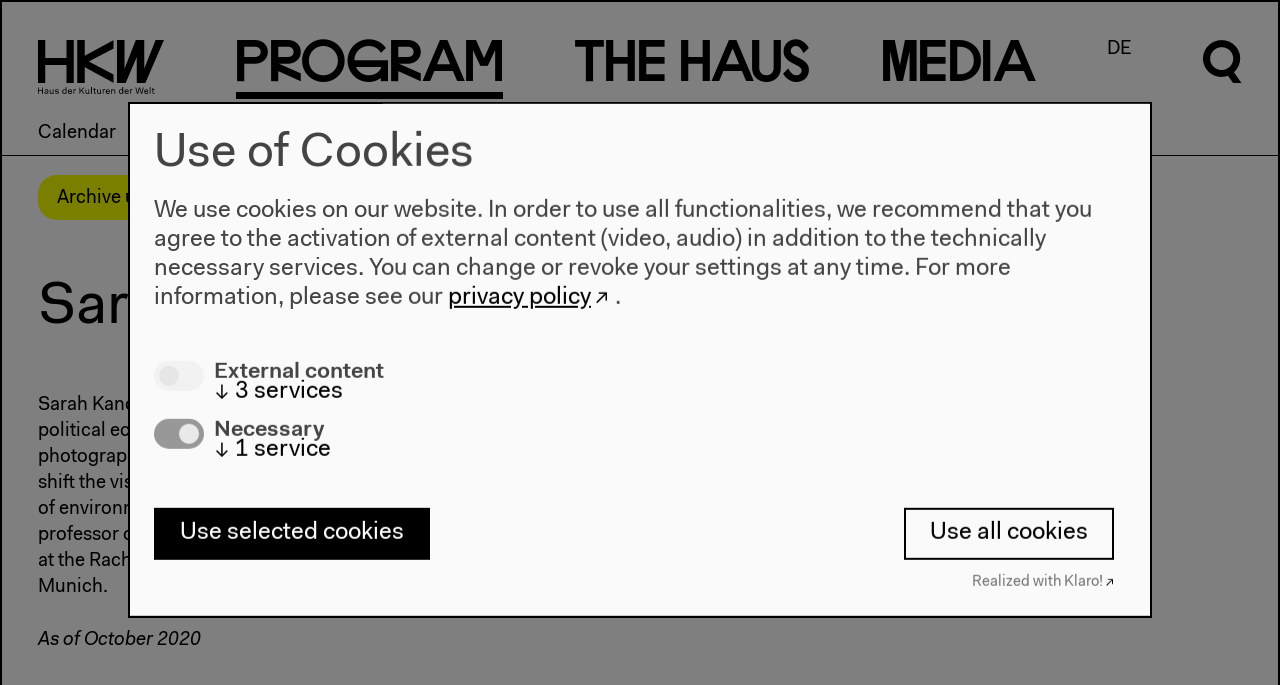

--- FILE ---
content_type: image/svg+xml
request_url: https://cdn.jsdelivr.net/npm/@vime/core@latest/icons/vime/vm-captions-on.svg
body_size: -288
content:
<svg viewBox="0 0 24 24" xmlns="http://www.w3.org/2000/svg">
<path fill-rule="evenodd" clip-rule="evenodd" d="M3 6.00078C3 5.53931 3.50182 5 3.99782 5H20.0022C20.5346 5 21 5.53931 21 6.00078V17.9884C21 18.4996 20.5131 19 19.9914 19H4.00858C3.52335 19 3 18.4996 3 17.9884V6.00078ZM11.1298 13.7262H7.70672V10.2929H11.1298V8.57631H6.85094C6.42306 8.57631 5.99518 9.00546 5.99518 9.43462V14.5845C5.99518 15.0136 6.42306 15.4428 6.85094 15.4428H11.1298V13.7262ZM17.9759 15.4428V8.57631H13.6971C13.2692 8.57631 12.8413 9.00546 12.8413 9.43462V14.5845C12.8413 15.0136 13.2692 15.4428 13.6971 15.4428H17.9759ZM14.5528 10.2929H17.9759V13.7262H14.5528V10.2929Z" />
</svg>


--- FILE ---
content_type: application/javascript
request_url: https://archiv.hkw.de/appx/js/vime/core/dist/vime/p-8b74fa0e.js
body_size: 91
content:
var o;!function(o){o.Audio="audio",o.Video="video"}(o||(o={}));export{o as M}

--- FILE ---
content_type: application/javascript
request_url: https://archiv.hkw.de/appx/js/vime/core/dist/vime/p-d84b1c8a.js
body_size: 799
content:
import{e as o,p as i,l as n,q as e}from"./p-b018976f.js";var d,t;const s="undefined"!=typeof window,r=s?null===(d=window.navigator)||void 0===d?void 0:d.userAgent.toLowerCase():"",w=/iphone|ipad|ipod|ios|CriOS|FxiOS/.test(r),a=/android/.test(r),u=s&&(w||a),c=s&&/(iPhone|iPod)/gi.test(null===(t=window.navigator)||void 0===t?void 0:t.platform);/firefox/.test(r);const f=s&&window.chrome;s&&!f&&(window.safari||w||/(apple|safari)/.test(r));const m=e=>!s||o(window.ResizeObserver)?(e(u),i):(e(window.innerWidth<=480||u),n(window,"resize",(function(){e(window.innerWidth<=480||u)}))),p=o=>{if(!s)return i;let e=0;const d=n(document,"touchstart",(()=>{e=(new Date).getTime(),o(!0)}),!0),t=n(document,"mousemove",(()=>{(new Date).getTime()-e<500||o(!1)}),!0);return()=>{d(),t()}},l=()=>s&&window.screen.orientation&&!!window.screen.orientation.lock,v=()=>{if(!s)return!1;const o=document.createElement("video");return!!document.pictureInPictureEnabled&&!o.disablePictureInPicture},h=()=>{if(!s)return!1;const o=document.createElement("video");return e(o.webkitSupportsPresentationMode)&&e(o.webkitSetPresentationMode)&&!c},P=()=>v()||h(),x=(o=!0,n=!0)=>{if(!s)return Promise.resolve(!1);const e=document.createElement("video");return o&&(e.setAttribute("muted",""),e.muted=!0),n&&(e.setAttribute("playsinline",""),e.setAttribute("webkit-playsinline","")),e.setAttribute("height","0"),e.setAttribute("width","0"),e.style.position="fixed",e.style.top="0",e.style.width="0",e.style.height="0",e.style.opacity="0",new Promise((o=>o(e.play()))).catch(i),Promise.resolve(!e.paused)};export{s as I,p as a,l as b,x as c,w as d,v as e,h as f,P as g,m as o}

--- FILE ---
content_type: application/javascript
request_url: https://archiv.hkw.de/appx/js/vime/core/dist/vime/p-afa7a4e9.entry.js
body_size: 363
content:
import{r as s,h as t}from"./p-aa8acb66.js";import{c as l}from"./p-b018976f.js";const i=class{constructor(t){s(this,t),this.noClickToPlay=!1,this.noDblClickFullscreen=!1,this.noCaptions=!1,this.noPoster=!1,this.noSpinner=!1,this.noControls=!1,this.noSettings=!1,this.noLoadingScreen=!1,l(this)}render(){return t("vm-ui",null,!this.noClickToPlay&&t("vm-click-to-play",null),!this.noDblClickFullscreen&&t("vm-dbl-click-fullscreen",null),!this.noCaptions&&t("vm-captions",null),!this.noPoster&&t("vm-poster",null),!this.noSpinner&&t("vm-spinner",null),!this.noLoadingScreen&&t("vm-loading-screen",null),!this.noControls&&t("vm-default-controls",null),!this.noSettings&&t("vm-default-settings",null),t("slot",null))}};i.style=":host{display:contents;pointer-events:none}";export{i as vm_default_ui}

--- FILE ---
content_type: application/javascript
request_url: https://archiv.hkw.de/appx/js/vime/core/dist/vime/p-d1e67aeb.js
body_size: 156
content:
const t=(t=0,$=!1)=>{const a=t=>`0${t}`.slice(-2),h=Math.trunc(t/60/60%60),n=Math.trunc(t/60%60),o=(t=>Math.trunc(t%60))(t);return`${$||h>0?`${h}:`:""}${a(n)}:${a(o)}`};export{t as f}

--- FILE ---
content_type: application/javascript
request_url: https://archiv.hkw.de/appx/js/vime/core/dist/vime/p-ad08a3bd.js
body_size: 154
content:
import{w as o}from"./p-cbbce638.js";const a=(a,t=[])=>o(a,["autoplay","controls","language","muted","logger","loop","aspectRatio","playsinline",...t]);export{a as w}

--- FILE ---
content_type: application/javascript
request_url: https://archiv.hkw.de/appx/js/vime/core/dist/vime/p-c9bd4401.entry.js
body_size: 4869
content:
import{g as i,a as t,w as n,r as e,c as s,h as o,H as h}from"./p-aa8acb66.js";import{e as a,j as r,l,r as u,D as d,s as v,t as c,i as f,h as y}from"./p-b018976f.js";import{c as m,o as g,a as p,b,d as C}from"./p-d84b1c8a.js";import{P as w,a as k}from"./p-17652948.js";import{F as P}from"./p-111a8e5b.js";import{i as T,s as x,a as j,e as V}from"./p-8acb8eb5.js";import{M}from"./p-8b74fa0e.js";import{V as R}from"./p-415151d7.js";import{f as S,L as A}from"./p-152748b8.js";import{S as $}from"./p-5ad78595.js";import"./p-121aab6e.js";var O=new Map,Q=function(i,t){var n=i.updater;i.fields.forEach((function(i){n(i,t[i])}))},D=function(i,n){var e=i.state,s=t();if(O.has(s)){var o=O.get(s);o.state=e,o.wormholes.forEach((function(i){Q(i,e)}))}return n};class E{constructor(){this.silent=!1}log(...i){this.silent||a(console)||console.log("[Vime tip]:",...i)}warn(...i){this.silent||a(console)||console.error("[Vime warn]:",...i)}}const L=new Set;var F=function(i,t,n,e){return new(n||(n=Promise))((function(s,o){function h(i){try{r(e.next(i))}catch(i){o(i)}}function a(i){try{r(e.throw(i))}catch(i){o(i)}}function r(i){var t;i.done?s(i.value):(t=i.value,t instanceof n?t:new n((function(i){i(t)}))).then(h,a)}r((e=e.apply(i,t||[])).next())}))};const z=new Set(["currentTime","paused"]);var I=function(i,t,n,e){return new(n||(n=Promise))((function(s,o){function h(i){try{r(e.next(i))}catch(i){o(i)}}function a(i){try{r(e.throw(i))}catch(i){o(i)}}function r(i){var t;i.done?s(i.value):(t=i.value,t instanceof n?t:new n((function(i){i(t)}))).then(h,a)}r((e=e.apply(i,t||[])).next())}))};let W=0;const B=class{constructor(t){e(this,t),this.vmThemeChange=s(this,"vmThemeChange",7),this.vmPausedChange=s(this,"vmPausedChange",7),this.vmPlay=s(this,"vmPlay",7),this.vmPlayingChange=s(this,"vmPlayingChange",7),this.vmSeekingChange=s(this,"vmSeekingChange",7),this.vmSeeked=s(this,"vmSeeked",7),this.vmBufferingChange=s(this,"vmBufferingChange",7),this.vmDurationChange=s(this,"vmDurationChange",7),this.vmCurrentTimeChange=s(this,"vmCurrentTimeChange",7),this.vmReady=s(this,"vmReady",7),this.vmPlaybackReady=s(this,"vmPlaybackReady",7),this.vmPlaybackStarted=s(this,"vmPlaybackStarted",7),this.vmPlaybackEnded=s(this,"vmPlaybackEnded",7),this.vmBufferedChange=s(this,"vmBufferedChange",7),this.vmError=s(this,"vmError",7),this.vmLoadStart=s(this,"vmLoadStart",7),this.vmCurrentProviderChange=s(this,"vmCurrentProviderChange",7),this.vmCurrentSrcChange=s(this,"vmCurrentSrcChange",7),this.vmCurrentPosterChange=s(this,"vmCurrentPosterChange",7),this.vmMediaTitleChange=s(this,"vmMediaTitleChange",7),this.vmControlsChange=s(this,"vmControlsChange",7),this.vmPlaybackRateChange=s(this,"vmPlaybackRateChange",7),this.vmPlaybackRatesChange=s(this,"vmPlaybackRatesChange",7),this.vmPlaybackQualityChange=s(this,"vmPlaybackQualityChange",7),this.vmPlaybackQualitiesChange=s(this,"vmPlaybackQualitiesChange",7),this.vmMutedChange=s(this,"vmMutedChange",7),this.vmVolumeChange=s(this,"vmVolumeChange",7),this.vmViewTypeChange=s(this,"vmViewTypeChange",7),this.vmMediaTypeChange=s(this,"vmMediaTypeChange",7),this.vmLiveChange=s(this,"vmLiveChange",7),this.vmTouchChange=s(this,"vmTouchChange",7),this.vmLanguageChange=s(this,"vmLanguageChange",7),this.vmI18nChange=s(this,"vmI18nChange",7),this.vmTranslationsChange=s(this,"vmTranslationsChange",7),this.vmLanguagesChange=s(this,"vmLanguagesChange",7),this.vmFullscreenChange=s(this,"vmFullscreenChange",7),this.vmPiPChange=s(this,"vmPiPChange",7),this.vmTextTracksChange=s(this,"vmTextTracksChange",7),this.vmCurrentTextTrackChange=s(this,"vmCurrentTextTrackChange",7),this.vmTextTrackVisibleChange=s(this,"vmTextTrackVisibleChange",7),this.vmAudioTracksChange=s(this,"vmAudioTracksChange",7),this.vmCurrentAudioTrackChange=s(this,"vmCurrentAudioTrackChange",7),this.disposal=new d,this.logger=new E,this.icons="vime",this.paused=!0,this.playing=!1,this.duration=-1,this.currentTime=0,this.autoplay=!1,this.ready=!1,this.playbackReady=!1,this.loop=!1,this.muted=!1,this.buffered=0,this.playbackRate=1,this.lastRateCheck=1,this.playbackRates=[1],this.playbackQualities=[],this.seeking=!1,this.debug=!1,this.playbackStarted=!1,this.playbackEnded=!1,this.buffering=!1,this.controls=!1,this.isControlsActive=!1,this.isSettingsActive=!1,this.volume=50,this.isFullscreenActive=!1,this.aspectRatio="16:9",this.isAudioView=!1,this.isVideoView=!1,this.isAudio=!1,this.isVideo=!1,this.isLive=!1,this.isMobile=!1,this.isTouch=!1,this.isPiPActive=!1,this.textTracks=[],this.currentTextTrack=-1,this.isTextTrackVisible=!0,this.shouldRenderNativeTextTracks=!0,this.audioTracks=[],this.currentAudioTrack=-1,this.autopause=!0,this.playsinline=!1,this.language="en",this.translations={en:V},this.languages=["en"],this.i18n=V,v(this),c(this),function(t){const n=i(t);r(t,(()=>{L.add(n)}),(()=>{L.delete(n)}))}(this),k(this),function(t){const n=i(t),e=new Map;r(t,(()=>{Object.keys(T).forEach((i=>{e.set(i,t[i])}))}),(()=>{e.clear()}));const{componentDidRender:s}=t;t.componentDidRender=function(){null==s||s();const i=Array.from(e.keys());for(let s=0;s<i.length;s+=1){const o=i[s],h=e.get(o),a=t[o];h!==a&&(S(n,o,a,h),e.set(o,a))}}}(this),this.safeAdapterCall=function(t){const e=i(t),s=new d,o=new Map;let h=[],v=!1;function c(i){null==i||i.stopImmediatePropagation(),v?(h=[],n((()=>{Object.keys(T).filter(x).forEach((i=>{t[i]=T[i]}))}))):v=!0}function f(i){var e;return F(this,void 0,void 0,(function*(){i.stopImmediatePropagation();const{by:s,prop:o,value:h}=i.detail;if(j(o)){if(!t.playbackStarted&&z.has(o)){const i=yield t.adapter;"paused"!==o||h||null==i||i.play(),"currentTime"===o&&(null==i||i.play(),null==i||i.setCurrentTime(h))}n((()=>{t[o]=h}))}else null===(e=t.logger)||void 0===e||e.warn(`${s.nodeName} tried to change \`${o}\` but it is readonly.`)}))}const{onProviderDisconnect:y}=t;return t.onProviderDisconnect=function(){c(),y&&y.call(t)},r(t,(()=>{Object.keys(T).forEach((i=>{o.set(i,t[i])})),s.add(l(e,A,c)),s.add(l(e,$,f))}),(()=>{o.clear(),s.empty()})),u(t,"componentWillRender",(()=>F(this,void 0,void 0,(function*(){t.playbackReady&&h.length>0&&(yield function(){return F(this,void 0,void 0,(function*(){const i=yield t.adapter;if(!a(i)){for(let t=0;t<h.length;t+=1)yield h[t](i);h=[]}}))}())})))),function(i,n){return F(this,void 0,void 0,(function*(){if(!function(i,n){var e;return n!==(null===(e=t[w])||void 0===e?void 0:e.get(i))}(i,t[i]))return;const s=t[i],o=i=>F(this,void 0,void 0,(function*(){var t;try{yield null===(t=null==i?void 0:i[n])||void 0===t?void 0:t.call(i,s)}catch(i){e.dispatchEvent(new CustomEvent("vmError",{detail:i}))}}));t.playbackReady?yield o(yield t.adapter):h.push(o)}))}}(this)}get adapter(){var i;return null===(i=this.provider)||void 0===i?void 0:i.getAdapter()}onContainerChange(){var i;null===(i=this.fullscreenController)||void 0===i||i.destroy(),a(this.container)||(this.fullscreenController=new P(this.container),this.fullscreenController.on("change",(i=>{this.isFullscreenActive=i,i&&this.rotateDevice()})),this.fullscreenController.on("error",(i=>{this.vmError.emit(i)})))}onPausedChange(){this.paused?this.playing=!1:function(t){const n=i(t);L.forEach((i=>{i!==n&&i.autopause&&(i.paused=!0)}))}(this),this.safeAdapterCall("paused",this.paused?"pause":"play")}onDurationChange(){this.isLive=this.duration===1/0}onCurrentTimeChange(){this.currentTime=Math.max(0,Math.min(this.currentTime,this.playbackReady?this.duration:1/0)),this.safeAdapterCall("currentTime","setCurrentTime")}onPlaybackReadyChange(){this.ready||(this.ready=!0)}onMutedChange(){this.safeAdapterCall("muted","setMuted")}onPlaybackRateChange(i,t){var n,e;return I(this,void 0,void 0,(function*(){if(i!==this.lastRateCheck){if(!(yield null===(e=null===(n=yield this.adapter)||void 0===n?void 0:n.canSetPlaybackRate)||void 0===e?void 0:e.call(n)))return this.logger.log("provider cannot change `playbackRate`."),this.lastRateCheck=t,void(this.playbackRate=t);if(!this.playbackRates.includes(i))return this.logger.log(`invalid \`playbackRate\` of ${i}, valid values are [${this.playbackRates.join(", ")}]`),this.lastRateCheck=t,void(this.playbackRate=t);this.lastRateCheck=i,this.safeAdapterCall("playbackRate","setPlaybackRate")}}))}onPlaybackQualityChange(i,t){var n,e;return I(this,void 0,void 0,(function*(){if(!a(i)&&i!==this.lastQualityCheck){if(!(yield null===(e=null===(n=yield this.adapter)||void 0===n?void 0:n.canSetPlaybackQuality)||void 0===e?void 0:e.call(n)))return this.logger.log("provider cannot change `playbackQuality`."),this.lastQualityCheck=t,void(this.playbackQuality=t);if(!this.playbackQualities.includes(i))return this.logger.log(`invalid \`playbackQuality\` of ${i}, valid values are [${this.playbackQualities.join(", ")}]`),this.lastQualityCheck=t,void(this.playbackQuality=t);this.lastQualityCheck=i,this.safeAdapterCall("playbackQuality","setPlaybackQuality")}}))}onDebugChange(){this.logger.silent=!this.debug}onVolumeChange(){return I(this,void 0,void 0,(function*(){this.volume=Math.max(0,Math.min(this.volume,100)),this.safeAdapterCall("volume","setVolume")}))}onViewTypeChange(){this.isAudioView=this.viewType===R.Audio,this.isVideoView=this.viewType===R.Video}onMediaTypeChange(){this.isAudio=this.mediaType===M.Audio,this.isVideo=this.mediaType===M.Video}onLanguageChange(i,t){if(!this.languages.includes(this.language))return this.logger.log(`invalid \`language\` of ${this.language}, valid values are [${this.languages.join(", ")}]`),void(this.language=t);this.i18n=this.translations[this.language]}onTranslationsChange(){Object.assign(this.translations,{en:V}),this.languages=Object.keys(this.translations),this.i18n=this.translations[this.language]}onError(i){this.logger.warn(i.detail)}getProvider(){return I(this,void 0,void 0,(function*(){return this.provider}))}getAdapter(){return I(this,void 0,void 0,(function*(){return this.adapter}))}play(){var i;return I(this,void 0,void 0,(function*(){return null===(i=yield this.adapter)||void 0===i?void 0:i.play()}))}pause(){var i;return I(this,void 0,void 0,(function*(){return null===(i=yield this.adapter)||void 0===i?void 0:i.pause()}))}canPlay(i){var t,n;return I(this,void 0,void 0,(function*(){return null!==(n=null===(t=yield this.adapter)||void 0===t?void 0:t.canPlay(i))&&void 0!==n&&n}))}canAutoplay(){return I(this,void 0,void 0,(function*(){return m()}))}canMutedAutoplay(){return I(this,void 0,void 0,(function*(){return m(!0)}))}canSetPlaybackRate(){var i,t,n;return I(this,void 0,void 0,(function*(){return null!==(n=null===(t=null===(i=yield this.adapter)||void 0===i?void 0:i.canSetPlaybackRate)||void 0===t?void 0:t.call(i))&&void 0!==n&&n}))}canSetPlaybackQuality(){var i,t,n;return I(this,void 0,void 0,(function*(){return null!==(n=null===(t=null===(i=yield this.adapter)||void 0===i?void 0:i.canSetPlaybackQuality)||void 0===t?void 0:t.call(i))&&void 0!==n&&n}))}canSetFullscreen(){var i,t,n;return I(this,void 0,void 0,(function*(){return this.fullscreenController.isSupported||null!==(n=null===(t=null===(i=yield this.adapter)||void 0===i?void 0:i.canSetFullscreen)||void 0===t?void 0:t.call(i))&&void 0!==n&&n}))}enterFullscreen(i){var t,n,e;return I(this,void 0,void 0,(function*(){if(!this.isVideoView)throw Error("Cannot enter fullscreen on an audio player view.");if(this.fullscreenController.isSupported)return this.fullscreenController.requestFullscreen();const s=yield this.adapter;if(null!==(n=yield null===(t=null==s?void 0:s.canSetFullscreen)||void 0===t?void 0:t.call(s))&&void 0!==n&&n)return null===(e=null==s?void 0:s.enterFullscreen)||void 0===e?void 0:e.call(s,i);throw Error("Fullscreen API is not available.")}))}exitFullscreen(){var i,t;return I(this,void 0,void 0,(function*(){return this.fullscreenController.isSupported?this.fullscreenController.exitFullscreen():null===(t=null===(i=yield this.adapter)||void 0===i?void 0:i.exitFullscreen)||void 0===t?void 0:t.call(i)}))}canSetPiP(){var i,t,n;return I(this,void 0,void 0,(function*(){return null!==(n=null===(t=null===(i=yield this.adapter)||void 0===i?void 0:i.canSetPiP)||void 0===t?void 0:t.call(i))&&void 0!==n&&n}))}enterPiP(){var i,t;return I(this,void 0,void 0,(function*(){if(!this.isVideoView)throw Error("Cannot enter PiP mode on an audio player view.");if(!(yield this.canSetPiP()))throw Error("Picture-in-Picture API is not available.");return null===(t=null===(i=yield this.adapter)||void 0===i?void 0:i.enterPiP)||void 0===t?void 0:t.call(i)}))}exitPiP(){var i,t;return I(this,void 0,void 0,(function*(){return null===(t=null===(i=yield this.adapter)||void 0===i?void 0:i.exitPiP)||void 0===t?void 0:t.call(i)}))}canSetAudioTrack(){var i;return I(this,void 0,void 0,(function*(){return!a(null===(i=yield this.adapter)||void 0===i?void 0:i.setCurrentAudioTrack)}))}setCurrentAudioTrack(i){var t,n;return I(this,void 0,void 0,(function*(){null===(n=null===(t=yield this.adapter)||void 0===t?void 0:t.setCurrentAudioTrack)||void 0===n||n.call(t,i)}))}canSetTextTrack(){var i;return I(this,void 0,void 0,(function*(){return!a(null===(i=yield this.adapter)||void 0===i?void 0:i.setCurrentTextTrack)}))}setCurrentTextTrack(i){var t,n;return I(this,void 0,void 0,(function*(){null===(n=null===(t=yield this.adapter)||void 0===t?void 0:t.setCurrentTextTrack)||void 0===n||n.call(t,i)}))}canSetTextTrackVisibility(){var i;return I(this,void 0,void 0,(function*(){return!a(null===(i=yield this.adapter)||void 0===i?void 0:i.setTextTrackVisibility)}))}setTextTrackVisibility(i){var t,n;return I(this,void 0,void 0,(function*(){null===(n=null===(t=yield this.adapter)||void 0===t?void 0:t.setTextTrackVisibility)||void 0===n||n.call(t,i)}))}extendLanguage(i,t){var n;return I(this,void 0,void 0,(function*(){const e=Object.assign(Object.assign({},this.translations),{[i]:Object.assign(Object.assign({},null!==(n=this.translations[i])&&void 0!==n?n:{}),t)});this.translations=e}))}connectedCallback(){this.onPausedChange(),this.onCurrentTimeChange(),this.onVolumeChange(),this.onMutedChange(),this.onDebugChange(),this.onContainerChange(),this.onTranslationsChange(),this.onLanguageChange(this.language,T.language),this.disposal.add(g((i=>{this.isMobile=i}))),this.disposal.add(p((i=>{this.isTouch=i})))}componentWillLoad(){!function(t,n){var e=i(t),s=new Map,o={wormholes:s,state:n};O.set(t,o);var h=t.connectedCallback;t.connectedCallback=function(){O.set(t,o),h&&h.call(t)};var a=t.disconnectedCallback;t.disconnectedCallback=function(){O.delete(t),a&&a.call(t)},e.addEventListener("openWormhole",(function(i){i.stopPropagation();var t=i.detail,n=t.consumer,e=t.onOpen;if(!s.has(n)){if("symbol"!=typeof n){var h=n.connectedCallback,a=n.disconnectedCallback;n.connectedCallback=function(){s.set(n,i.detail),h&&h.call(n)},n.disconnectedCallback=function(){s.delete(n),a&&a.call(n)}}s.set(n,i.detail),Q(i.detail,o.state),null==e||e.resolve((function(){s.delete(n)}))}})),e.addEventListener("closeWormhole",(function(i){s.delete(i.detail)}))}(this,this.getPlayerState())}disconnectedCallback(){var i;null===(i=this.fullscreenController)||void 0===i||i.destroy(),this.disposal.empty()}rotateDevice(){return I(this,void 0,void 0,(function*(){if(this.isMobile&&b())try{this.isFullscreenActive?yield window.screen.orientation.lock("landscape"):yield window.screen.orientation.unlock()}catch(i){this.vmError.emit(i)}}))}getPlayerState(){const i={},t=Object.keys(T);for(let n=0;n<t.length;n+=1)i[t[n]]=this[t[n]];return i}calcAspectRatio(){const[i,t]=/\d{1,2}:\d{1,2}/.test(this.aspectRatio)?this.aspectRatio.split(":"):[16,9];return 100/Number(i)*Number(t)}getContainer(){return I(this,void 0,void 0,(function*(){return this.container}))}callAdapter(i,t){return I(this,void 0,void 0,(function*(){return(yield this.adapter)[i](t)}))}hasCustomControls(){return f(this,"vm-controls")}genId(){var i;const t=null===(i=this.host)||void 0===i?void 0:i.id;return y(t)&&t.length>0?t:(W+=1,`vm-player-${W}`)}render(){const i=(this.isAudioView?"Audio Player":"Video Player")+(a(this.mediaTitle)?"":` - ${this.mediaTitle}`),t=!C||!this.isVideoView||this.playsinline&&!this.isFullscreenActive;t||(this.controls=!0);const e=t&&this.hasCustomControls()&&this.isVideoView&&!this.paused&&!this.isControlsActive,s=!this.controls&&t&&this.isVideoView;return o(h,{id:this.genId(),idle:e,mobile:this.isMobile,touch:this.isTouch,live:this.isLive,audio:this.isAudioView,video:this.isVideoView,pip:this.isPiPActive,fullscreen:this.isFullscreenActive},o("div",{"aria-label":i,"aria-hidden":this.ready?"false":"true","aria-busy":this.playbackReady?"false":"true",class:{player:!0,idle:e,audio:this.isAudioView,video:this.isVideoView,fullscreen:this.isFullscreenActive},style:{paddingBottom:this.isVideoView?`${this.calcAspectRatio()}%`:void 0},ref:i=>{n((()=>{this.container=i}))}},s&&o("div",{class:"blocker"}),o(D,{state:this.getPlayerState()},o("slot",null))))}get host(){return i(this)}static get watchers(){return{container:["onContainerChange"],paused:["onPausedChange"],duration:["onDurationChange"],currentTime:["onCurrentTimeChange"],playbackReady:["onPlaybackReadyChange"],muted:["onMutedChange"],playbackRate:["onPlaybackRateChange"],playbackQuality:["onPlaybackQualityChange"],debug:["onDebugChange"],volume:["onVolumeChange"],viewType:["onViewTypeChange"],isAudioView:["onViewTypeChange"],isVideoView:["onViewTypeChange"],mediaType:["onMediaTypeChange"],language:["onLanguageChange"],translations:["onTranslationsChange"]}}};B.style=".player{box-sizing:border-box;direction:ltr;font-family:var(--vm-player-font-family);-moz-osx-font-smoothing:auto;-webkit-font-smoothing:subpixel-antialiased;-webkit-tap-highlight-color:transparent;font-variant-numeric:tabular-nums;font-weight:500;line-height:1.7;width:100%;display:block;max-width:100%;min-width:275px;min-height:40px;position:relative;text-shadow:none;outline:0;transition:box-shadow 0.3s ease;box-shadow:var(--vm-player-box-shadow);border-radius:var(--vm-player-border-radius)}.player.idle{cursor:none}.player.audio{background-color:transparent !important}.player.video{height:0;overflow:hidden;background-color:var(--vm-player-bg, #000)}.player.fullscreen{margin:0;border-radius:0;width:100%;height:100%;padding-bottom:0 !important}.blocker{position:absolute;top:0;left:0;width:100%;height:100%;display:inline-block;z-index:var(--vm-blocker-z-index)}";export{B as vm_player}

--- FILE ---
content_type: image/svg+xml
request_url: https://cdn.jsdelivr.net/npm/@vime/core@latest/icons/vime/vm-settings.svg
body_size: 476
content:
<svg viewBox="0 0 24 24" xmlns="http://www.w3.org/2000/svg">
<path fill-rule="evenodd" clip-rule="evenodd" d="M11.0706 5C11.0283 5 10.9905 5.02663 10.9764 5.0665L10.2466 7.11899C9.87502 7.22527 9.51877 7.36445 9.18169 7.5329L7.11676 6.56496C7.07704 6.54634 7.02906 6.55364 6.99766 6.58308L5.68861 7.81031C5.65721 7.83975 5.64943 7.88472 5.66929 7.92196L6.70175 9.85784C6.52208 10.1739 6.37362 10.5078 6.26026 10.8562L4.07017 11.5406C4.02843 11.5536 4 11.5923 4 11.636V13.364C4 13.4077 4.02842 13.4464 4.07017 13.4594L6.26026 14.1438C6.37362 14.4922 6.52208 14.8261 6.70176 15.1422L5.66929 17.078C5.64943 17.1153 5.65722 17.1603 5.68862 17.1897L6.99767 18.4169C7.02907 18.4464 7.07704 18.4537 7.11676 18.435L9.18169 17.4671C9.51878 17.6356 9.87503 17.7747 10.2466 17.881L10.9764 19.9335C10.9905 19.9734 11.0283 20 11.0706 20H12.9294C12.9717 20 13.0095 19.9734 13.0236 19.9335L13.7534 17.881C14.125 17.7747 14.4812 17.6356 14.8183 17.4671L16.8832 18.435C16.923 18.4537 16.9709 18.4464 17.0023 18.4169L18.3114 17.1897C18.3428 17.1602 18.3506 17.1153 18.3307 17.078L17.2982 15.1422C17.4779 14.8261 17.6264 14.4922 17.7397 14.1438L19.9298 13.4594C19.9716 13.4464 20 13.4077 20 13.364V11.636C20 11.5923 19.9716 11.5536 19.9298 11.5406L17.7397 10.8562C17.6264 10.5078 17.4779 10.1739 17.2982 9.85783L18.3307 7.92196C18.3506 7.88472 18.3428 7.83975 18.3114 7.81031L17.0023 6.58308C16.9709 6.55364 16.923 6.54634 16.8832 6.56496L14.8183 7.53289C14.4812 7.36445 14.125 7.22527 13.7534 7.11899L13.0236 5.0665C13.0095 5.02663 12.9717 5 12.9294 5H11.0706ZM12 15.3125C13.6569 15.3125 15 14.0533 15 12.5C15 10.9467 13.6569 9.6875 12 9.6875C10.3431 9.6875 9 10.9467 9 12.5C9 14.0533 10.3431 15.3125 12 15.3125Z" />
</svg>


--- FILE ---
content_type: application/javascript
request_url: https://archiv.hkw.de/appx/js/vime/core/dist/vime/p-8acb8eb5.js
body_size: 942
content:
const e={play:"Play",pause:"Pause",playback:"Playback",scrubber:"Scrubber",scrubberLabel:"{currentTime} of {duration}",played:"Played",duration:"Duration",buffered:"Buffered",close:"Close",currentTime:"Current time",live:"LIVE",volume:"Volume",mute:"Mute",unmute:"Unmute",audio:"Audio",default:"Default",captions:"Captions",subtitlesOrCc:"Subtitles/CC",enableCaptions:"Enable subtitles/captions",disableCaptions:"Disable subtitles/captions",auto:"Auto",fullscreen:"Fullscreen",enterFullscreen:"Enter fullscreen",exitFullscreen:"Exit fullscreen",settings:"Settings",seekForward:"Seek forward",seekBackward:"Seek backward",seekTotal:"Seek total",normal:"Normal",none:"None",playbackRate:"Playback Rate",playbackQuality:"Playback Quality",loop:"Loop",disabled:"Disabled",off:"Off",enabled:"Enabled",pip:"Picture-in-Picture",enterPiP:"Miniplayer",exitPiP:"Expand"},a={theme:void 0,paused:!0,playing:!1,duration:-1,currentProvider:void 0,mediaTitle:void 0,currentSrc:void 0,currentPoster:void 0,textTracks:[],currentTextTrack:-1,audioTracks:[],currentAudioTrack:-1,isTextTrackVisible:!0,shouldRenderNativeTextTracks:!0,icons:"vime",currentTime:0,autoplay:!1,ready:!1,playbackReady:!1,loop:!1,muted:!1,buffered:0,playbackRate:1,playbackRates:[1],playbackQuality:void 0,playbackQualities:[],seeking:!1,debug:!1,playbackStarted:!1,playbackEnded:!1,buffering:!1,controls:!1,isControlsActive:!1,volume:50,isFullscreenActive:!1,aspectRatio:"16:9",viewType:void 0,isAudioView:!1,isVideoView:!1,mediaType:void 0,isAudio:!1,isVideo:!1,isMobile:!1,isTouch:!1,isSettingsActive:!1,isLive:!1,isPiPActive:!1,autopause:!0,playsinline:!1,language:"en",languages:["en"],translations:{en:e},i18n:e},t=new Set(["autoplay","autopause","aspectRatio","controls","theme","debug","paused","currentTime","language","loop","translations","playbackQuality","muted","playbackRate","playsinline","volume","isSettingsActive","isControlsActive","shouldRenderNativeTextTracks"]),i=e=>t.has(e),l=new Set(["paused","currentTime","duration","buffered","seeking","playing","buffering","playbackReady","textTracks","currentTextTrack","audioTracks","currentAudioTrack","mediaTitle","currentSrc","currentPoster","playbackRate","playbackRates","playbackStarted","playbackEnded","playbackQuality","playbackQualities","mediaType"]),r=e=>l.has(e);export{i as a,e,a as i,r as s}

--- FILE ---
content_type: application/javascript
request_url: https://archiv.hkw.de/appx/js/vime/core/dist/vime/p-5ad78595.js
body_size: 222
content:
import{g as a}from"./p-aa8acb66.js";import{d as e}from"./p-b018976f.js";const t="vmStateChange",o=t=>(o,s)=>{const m=e(t,HTMLElement)?t:a(t),p=new CustomEvent("vmStateChange",{bubbles:!0,composed:!0,detail:{by:m,prop:o,value:s}});m.dispatchEvent(p)};export{t as S,o as c}

--- FILE ---
content_type: application/javascript; charset=utf-8
request_url: https://cdn.jsdelivr.net/npm/dashjs@3.2.2/dist/dash.all.min.js
body_size: 172996
content:
/*! v3.2.2-27f4eb3d, 2021-04-13T07:06:26Z */
!function r(i,a,o){function s(t,e){if(!a[t]){if(!i[t]){var n="function"==typeof require&&require;if(!e&&n)return n(t,!0);if(u)return u(t,!0);throw(n=new Error("Cannot find module '"+t+"'")).code="MODULE_NOT_FOUND",n}n=a[t]={exports:{}},i[t][0].call(n.exports,function(e){return s(i[t][1][e]||e)},n,n.exports,r,i,a,o)}return a[t].exports}for(var u="function"==typeof require&&require,e=0;e<o.length;e++)s(o[e]);return s}({1:[function(e,t,n){"use strict";var o,u,r,i={encode:function(e){for(var t=[],n=0;n<e.length;++n){var r=e.charCodeAt(n);r<128?t.push(r):(r<2048?t.push(192|r>>6):(r<65536?t.push(224|r>>12):(t.push(240|r>>18),t.push(128|63&r>>12)),t.push(128|63&r>>6)),t.push(128|63&r))}return t},decode:function(e){for(var t=[],n=0;n<e.length;){var r=e[n++];r<128||(r<224?r=(31&r)<<6:(r<240?r=(15&r)<<12:(r=(7&r)<<18,r|=(63&e[n++])<<12),r|=(63&e[n++])<<6),r|=63&e[n++]),t.push(String.fromCharCode(r))}return t.join("")}},l={};function d(e){for(var t=0,n=[],r=0|e.length/3;0<r--;){var i=(e[t]<<16)+(e[t+1]<<8)+e[t+2];t+=3,n.push(o.charAt(63&i>>18)),n.push(o.charAt(63&i>>12)),n.push(o.charAt(63&i>>6)),n.push(o.charAt(63&i))}return 2==e.length-t?(i=(e[t]<<16)+(e[t+1]<<8),n.push(o.charAt(63&i>>18)),n.push(o.charAt(63&i>>12)),n.push(o.charAt(63&i>>6)),n.push("=")):1==e.length-t&&(i=e[t]<<16,n.push(o.charAt(63&i>>18)),n.push(o.charAt(63&i>>12)),n.push("==")),n.join("")}function f(e){for(var t=0,n=[],r=0|e.length/4;0<r--;){var i=(u[e.charCodeAt(t)]<<18)+(u[e.charCodeAt(t+1)]<<12)+(u[e.charCodeAt(t+2)]<<6)+u[e.charCodeAt(t+3)];n.push(255&i>>16),n.push(255&i>>8),n.push(255&i),t+=4}return n&&("="==e.charAt(t-2)?(n.pop(),n.pop()):"="==e.charAt(t-1)&&n.pop()),n}o="ABCDEFGHIJKLMNOPQRSTUVWXYZabcdefghijklmnopqrstuvwxyz0123456789+/",u=function(){for(var e=[],t=0;t<o.length;++t)e[o.charCodeAt(t)]=t;return e["=".charCodeAt(0)]=0,e}(),r={encode:function(e){for(var t=[],n=0;n<e.length;++n)t.push(e.charCodeAt(n));return t},decode:function(e){for(var t=0;t<s.length;++t)a[t]=String.fromCharCode(a[t]);return a.join("")}},l.decodeArray=function(e){e=f(e);return new Uint8Array(e)},l.encodeASCII=function(e){e=r.encode(e);return d(e)},l.decodeASCII=function(e){e=f(e);return r.decode(e)},l.encode=function(e){e=i.encode(e);return d(e)},l.decode=function(e){e=f(e);return i.decode(e)},void 0!==n&&(n.decode=l.decode,n.decodeArray=l.decodeArray,n.encode=l.encode,n.encodeASCII=l.encodeASCII)},{}],2:[function(e,t,n){"use strict";!function(e){function o(e){var t=e;return n.hasOwnProperty(e)&&(t=n[e]),String.fromCharCode(t)}function s(e){for(var t=[],n=0;n<e.length;n++)t.push(e[n].toString(16));return t}function u(e,t,n,r,i){this.foreground=e||"white",this.underline=t||!1,this.italics=n||!1,this.background=r||"black",this.flash=i||!1}var n={42:225,92:233,94:237,95:243,96:250,123:231,124:247,125:209,126:241,127:9608,128:174,129:176,130:189,131:191,132:8482,133:162,134:163,135:9834,136:224,137:32,138:232,139:226,140:234,141:238,142:244,143:251,144:193,145:201,146:211,147:218,148:220,149:252,150:8216,151:161,152:42,153:8217,154:9473,155:169,156:8480,157:8226,158:8220,159:8221,160:192,161:194,162:199,163:200,164:202,165:203,166:235,167:206,168:207,169:239,170:212,171:217,172:249,173:219,174:171,175:187,176:195,177:227,178:205,179:204,180:236,181:210,182:242,183:213,184:245,185:123,186:125,187:92,188:94,189:95,190:124,191:8764,192:196,193:228,194:214,195:246,196:223,197:165,198:164,199:9475,200:197,201:229,202:216,203:248,204:9487,205:9491,206:9495,207:9499},i={17:1,18:3,21:5,22:7,23:9,16:11,19:12,20:14},a={17:2,18:4,21:6,22:8,23:10,19:13,20:15},l={25:1,26:3,29:5,30:7,31:9,24:11,27:12,28:14},d={25:2,26:4,29:6,30:8,31:10,27:13,28:15},f=["white","green","blue","cyan","red","yellow","magenta","black","transparent"],c={verboseFilter:{DATA:3,DEBUG:3,INFO:2,WARNING:2,TEXT:1,ERROR:0},time:null,verboseLevel:0,setTime:function(e){this.time=e},log:function(e,t){var n=this.verboseFilter[e];this.verboseLevel>=n&&console.log(this.time+" ["+e+"] "+t)}};u.prototype={reset:function(){this.foreground="white",this.underline=!1,this.italics=!1,this.background="black",this.flash=!1},setStyles:function(e){for(var t=["foreground","underline","italics","background","flash"],n=0;n<t.length;n++){var r=t[n];e.hasOwnProperty(r)&&(this[r]=e[r])}},isDefault:function(){return"white"===this.foreground&&!this.underline&&!this.italics&&"black"===this.background&&!this.flash},equals:function(e){return this.foreground===e.foreground&&this.underline===e.underline&&this.italics===e.italics&&this.background===e.background&&this.flash===e.flash},copy:function(e){this.foreground=e.foreground,this.underline=e.underline,this.italics=e.italics,this.background=e.background,this.flash=e.flash},toString:function(){return"color="+this.foreground+", underline="+this.underline+", italics="+this.italics+", background="+this.background+", flash="+this.flash}};function t(e,t,n,r,i,a){this.uchar=e||" ",this.penState=new u(t,n,r,i,a)}t.prototype={reset:function(){this.uchar=" ",this.penState.reset()},setChar:function(e,t){this.uchar=e,this.penState.copy(t)},setPenState:function(e){this.penState.copy(e)},equals:function(e){return this.uchar===e.uchar&&this.penState.equals(e.penState)},copy:function(e){this.uchar=e.uchar,this.penState.copy(e.penState)},isEmpty:function(){return" "===this.uchar&&this.penState.isDefault()}};function r(){this.chars=[];for(var e=0;e<32;e++)this.chars.push(new t);this.pos=0,this.currPenState=new u}r.prototype={equals:function(e){for(var t=!0,n=0;n<32;n++)if(!this.chars[n].equals(e.chars[n])){t=!1;break}return t},copy:function(e){for(var t=0;t<32;t++)this.chars[t].copy(e.chars[t])},isEmpty:function(){for(var e=!0,t=0;t<32;t++)if(!this.chars[t].isEmpty()){e=!1;break}return e},setCursor:function(e){this.pos!==e&&(this.pos=e),this.pos<0?(c.log("ERROR","Negative cursor position "+this.pos),this.pos=0):32<this.pos&&(c.log("ERROR","Too large cursor position "+this.pos),this.pos=32)},moveCursor:function(e){var t=this.pos+e;if(1<e)for(var n=this.pos+1;n<t+1;n++)this.chars[n].setPenState(this.currPenState);this.setCursor(t)},backSpace:function(){this.moveCursor(-1),this.chars[this.pos].setChar(" ",this.currPenState)},insertChar:function(e){144<=e&&this.backSpace();var t=o(e);32<=this.pos?c.log("ERROR","Cannot insert "+e.toString(16)+" ("+t+") at position "+this.pos+". Skipping it!"):(this.chars[this.pos].setChar(t,this.currPenState),this.moveCursor(1))},clearFromPos:function(e){for(var t=e;t<32;t++)this.chars[t].reset()},clear:function(){this.clearFromPos(0),this.pos=0,this.currPenState.reset()},clearToEndOfRow:function(){this.clearFromPos(this.pos)},getTextString:function(){for(var e=[],t=!0,n=0;n<32;n++){var r=this.chars[n].uchar;" "!==r&&(t=!1),e.push(r)}return t?"":e.join("")},setPenStyles:function(e){this.currPenState.setStyles(e),this.chars[this.pos].setPenState(this.currPenState)}};function h(){this.rows=[];for(var e=0;e<15;e++)this.rows.push(new r);this.currRow=14,this.nrRollUpRows=null,this.reset()}h.prototype={reset:function(){for(var e=0;e<15;e++)this.rows[e].clear();this.currRow=14},equals:function(e){for(var t=!0,n=0;n<15;n++)if(!this.rows[n].equals(e.rows[n])){t=!1;break}return t},copy:function(e){for(var t=0;t<15;t++)this.rows[t].copy(e.rows[t])},isEmpty:function(){for(var e=!0,t=0;t<15;t++)if(!this.rows[t].isEmpty()){e=!1;break}return e},backSpace:function(){this.rows[this.currRow].backSpace()},clearToEndOfRow:function(){this.rows[this.currRow].clearToEndOfRow()},insertChar:function(e){this.rows[this.currRow].insertChar(e)},setPen:function(e){this.rows[this.currRow].setPenStyles(e)},moveCursor:function(e){this.rows[this.currRow].moveCursor(e)},setCursor:function(e){c.log("INFO","setCursor: "+e),this.rows[this.currRow].setCursor(e)},setPAC:function(e){c.log("INFO","pacData = "+JSON.stringify(e));var t=e.row-1;this.nrRollUpRows&&t<this.nrRollUpRows-1&&(t=this.nrRollUpRows-1),this.currRow=t;var n=this.rows[this.currRow];null!==e.indent&&(t=e.indent,t=Math.max(t-1,0),n.setCursor(e.indent),e.color=n.chars[t].penState.foreground);e={foreground:e.color,underline:e.underline,italics:e.italics,background:"black",flash:!1};this.setPen(e)},setBkgData:function(e){c.log("INFO","bkgData = "+JSON.stringify(e)),this.backSpace(),this.setPen(e),this.insertChar(32)},setRollUpRows:function(e){this.nrRollUpRows=e},rollUp:function(){var e;null!==this.nrRollUpRows?(c.log("TEXT",this.getDisplayText()),e=this.currRow+1-this.nrRollUpRows,(e=this.rows.splice(e,1)[0]).clear(),this.rows.splice(this.currRow,0,e),c.log("INFO","Rolling up")):c.log("DEBUG","roll_up but nrRollUpRows not set yet")},getDisplayText:function(e){e=e||!1;for(var t,n=[],r="",i=0;i<15;i++){var a=this.rows[i].getTextString();a&&(t=i+1,e?n.push("Row "+t+': "'+a+'"'):n.push(a.trim()))}return 0<n.length&&(r=e?"["+n.join(" | ")+"]":n.join("\n")),r},getTextAndFormat:function(){return this.rows}};function p(e,t){this.chNr=e,this.outputFilter=t,this.mode=null,this.verbose=0,this.displayedMemory=new h,this.nonDisplayedMemory=new h,this.lastOutputScreen=new h,this.currRollUpRow=this.displayedMemory.rows[14],this.writeScreen=this.displayedMemory,this.mode=null,this.cueStartTime=null}p.prototype={modes:["MODE_ROLL-UP","MODE_POP-ON","MODE_PAINT-ON","MODE_TEXT"],reset:function(){this.mode=null,this.displayedMemory.reset(),this.nonDisplayedMemory.reset(),this.lastOutputScreen.reset(),this.currRollUpRow=this.displayedMemory.rows[14],this.writeScreen=this.displayedMemory,this.mode=null,this.cueStartTime=null,this.lastCueEndTime=null},getHandler:function(){return this.outputFilter},setHandler:function(e){this.outputFilter=e},setPAC:function(e){this.writeScreen.setPAC(e)},setBkgData:function(e){this.writeScreen.setBkgData(e)},setMode:function(e){e!==this.mode&&(this.mode=e,c.log("INFO","MODE="+e),"MODE_POP-ON"==this.mode?this.writeScreen=this.nonDisplayedMemory:(this.writeScreen=this.displayedMemory,this.writeScreen.reset()),"MODE_ROLL-UP"!==this.mode&&(this.displayedMemory.nrRollUpRows=null,this.nonDisplayedMemory.nrRollUpRows=null),this.mode=e)},insertChars:function(e){for(var t=0;t<e.length;t++)this.writeScreen.insertChar(e[t]);var n=this.writeScreen===this.displayedMemory?"DISP":"NON_DISP";c.log("INFO",n+": "+this.writeScreen.getDisplayText(!0)),"MODE_PAINT-ON"!==this.mode&&"MODE_ROLL-UP"!==this.mode||(c.log("TEXT","DISPLAYED: "+this.displayedMemory.getDisplayText(!0)),this.outputDataUpdate())},cc_RCL:function(){c.log("INFO","RCL - Resume Caption Loading"),this.setMode("MODE_POP-ON")},cc_BS:function(){c.log("INFO","BS - BackSpace"),"MODE_TEXT"!==this.mode&&(this.writeScreen.backSpace(),this.writeScreen===this.displayedMemory&&this.outputDataUpdate())},cc_AOF:function(){},cc_AON:function(){},cc_DER:function(){c.log("INFO","DER- Delete to End of Row"),this.writeScreen.clearToEndOfRow(),this.outputDataUpdate()},cc_RU:function(e){c.log("INFO","RU("+e+") - Roll Up"),this.writeScreen=this.displayedMemory,this.setMode("MODE_ROLL-UP"),this.writeScreen.setRollUpRows(e)},cc_FON:function(){c.log("INFO","FON - Flash On"),this.writeScreen.setPen({flash:!0})},cc_RDC:function(){c.log("INFO","RDC - Resume Direct Captioning"),this.setMode("MODE_PAINT-ON")},cc_TR:function(){c.log("INFO","TR"),this.setMode("MODE_TEXT")},cc_RTD:function(){c.log("INFO","RTD"),this.setMode("MODE_TEXT")},cc_EDM:function(){c.log("INFO","EDM - Erase Displayed Memory"),this.displayedMemory.reset(),this.outputDataUpdate()},cc_CR:function(){c.log("CR - Carriage Return"),this.writeScreen.rollUp(),this.outputDataUpdate()},cc_ENM:function(){c.log("INFO","ENM - Erase Non-displayed Memory"),this.nonDisplayedMemory.reset()},cc_EOC:function(){var e;c.log("INFO","EOC - End Of Caption"),"MODE_POP-ON"===this.mode&&(e=this.displayedMemory,this.displayedMemory=this.nonDisplayedMemory,this.nonDisplayedMemory=e,this.writeScreen=this.nonDisplayedMemory,c.log("TEXT","DISP: "+this.displayedMemory.getDisplayText())),this.outputDataUpdate()},cc_TO:function(e){c.log("INFO","TO("+e+") - Tab Offset"),this.writeScreen.moveCursor(e)},cc_MIDROW:function(e){var t={flash:!1};t.underline=e%2==1,t.italics=46<=e,t.italics?t.foreground="white":(e=Math.floor(e/2)-16,t.foreground=["white","green","blue","cyan","red","yellow","magenta"][e]),c.log("INFO","MIDROW: "+JSON.stringify(t)),this.writeScreen.setPen(t)},outputDataUpdate:function(){var e=c.time;null!==e&&this.outputFilter&&(this.outputFilter.updateData&&this.outputFilter.updateData(e,this.displayedMemory),null!==this.cueStartTime||this.displayedMemory.isEmpty()?this.displayedMemory.equals(this.lastOutputScreen)||(this.outputFilter.newCue&&this.outputFilter.newCue(this.cueStartTime,e,this.lastOutputScreen),this.cueStartTime=this.displayedMemory.isEmpty()?null:e):this.cueStartTime=e,this.lastOutputScreen.copy(this.displayedMemory))},cueSplitAtTime:function(e){this.outputFilter&&(this.displayedMemory.isEmpty()||(this.outputFilter.newCue&&this.outputFilter.newCue(this.cueStartTime,e,this.displayedMemory),this.cueStartTime=e))}};function g(e,t,n){this.field=e||1,this.outputs=[t,n],this.channels=[new p(1,t),new p(2,n)],this.currChNr=-1,this.lastCmdA=null,this.lastCmdB=null,this.bufferedData=[],this.startTime=null,this.lastTime=null,this.dataCounters={padding:0,char:0,cmd:0,other:0}}g.prototype={getHandler:function(e){return this.channels[e].getHandler()},setHandler:function(e,t){this.channels[e].setHandler(t)},addData:function(e,t){var n,r=!1;this.lastTime=e,c.setTime(e);for(var i=0;i<t.length;i+=2){var a=127&t[i],o=127&t[i+1];16<=a&&a<=31&&a===this.lastCmdA&&o===this.lastCmdB?(this.lastCmdA=null,this.lastCmdB=null,c.log("DEBUG","Repeated command ("+s([a,o])+") is dropped")):0!=a||0!=o?(c.log("DATA","["+s([t[i],t[i+1]])+"] -> ("+s([a,o])+")"),(n=(n=(n=(n=this.parseCmd(a,o))||this.parseMidrow(a,o))||this.parsePAC(a,o))||this.parseBackgroundAttributes(a,o))||(r=this.parseChars(a,o))&&(this.currChNr&&0<=this.currChNr?this.channels[this.currChNr-1].insertChars(r):c.log("WARNING","No channel found yet. TEXT-MODE?")),n?this.dataCounters.cmd+=2:r?this.dataCounters.char+=2:(this.dataCounters.other+=2,c.log("WARNING","Couldn't parse cleaned data "+s([a,o])+" orig: "+s([t[i],t[i+1]])))):this.dataCounters.padding+=2}},parseCmd:function(e,t){var n=null;if(!((20===e||21===e||28===e||29===e)&&32<=t&&t<=47)&&!((23===e||31===e)&&33<=t&&t<=35))return!1;n=20===e||21===e||23===e?1:2;var r=this.channels[n-1];return 20===e||21===e||28===e||29===e?32===t?r.cc_RCL():33===t?r.cc_BS():34===t?r.cc_AOF():35===t?r.cc_AON():36===t?r.cc_DER():37===t?r.cc_RU(2):38===t?r.cc_RU(3):39===t?r.cc_RU(4):40===t?r.cc_FON():41===t?r.cc_RDC():42===t?r.cc_TR():43===t?r.cc_RTD():44===t?r.cc_EDM():45===t?r.cc_CR():46===t?r.cc_ENM():47===t&&r.cc_EOC():r.cc_TO(t-32),this.lastCmdA=e,this.lastCmdB=t,this.currChNr=n,!0},parseMidrow:function(e,t){var n=null;if((17===e||25===e)&&32<=t&&t<=47){if((n=17===e?1:2)!==this.currChNr)return c.log("ERROR","Mismatch channel in midrow parsing"),!1;n=this.channels[n-1];return n.insertChars([32]),n.cc_MIDROW(t),c.log("DEBUG","MIDROW ("+s([e,t])+")"),this.lastCmdA=e,this.lastCmdB=t,!0}return!1},parsePAC:function(e,t){var n,r=null;if(!((17<=e&&e<=23||25<=e&&e<=31)&&64<=t&&t<=127)&&!((16===e||24===e)&&64<=t&&t<=95))return!1;n=e<=23?1:2,r=(64<=t&&t<=95?1==n?i:l:1==n?a:d)[e];r=this.interpretPAC(r,t);return this.channels[n-1].setPAC(r),this.lastCmdA=e,this.lastCmdB=t,this.currChNr=n,!0},interpretPAC:function(e,t){var n=t,e={color:null,italics:!1,indent:null,underline:!1,row:e},n=95<t?t-96:t-64;return e.underline=1==(1&n),n<=13?e.color=["white","green","blue","cyan","red","yellow","magenta","white"][Math.floor(n/2)]:n<=15?(e.italics=!0,e.color="white"):e.indent=4*Math.floor((n-16)/2),e},parseChars:function(e,t){var n,r=null,i=null,a=null;return 17<=(a=25<=e?(r=2,e-8):(r=1,e))&&a<=19?(n=t,n=17===a?t+80:18===a?t+112:t+144,c.log("INFO","Special char '"+o(n)+"' in channel "+r),i=[n],this.lastCmdA=e,this.lastCmdB=t):32<=e&&e<=127&&(i=0===t?[e]:[e,t],this.lastCmdA=null,this.lastCmdB=null),i&&(t=s(i),c.log("DEBUG","Char codes =  "+t.join(","))),i},parseBackgroundAttributes:function(e,t){var n,r;return((16===e||24===e)&&32<=t&&t<=47||(23===e||31===e)&&45<=t&&t<=47)&&(n={},16===e||24===e?(r=Math.floor((t-32)/2),n.background=f[r],t%2==1&&(n.background=n.background+"_semi")):45===t?n.background="transparent":(n.foreground="black",47===t&&(n.underline=!0)),r=e<24?1:2,this.channels[r-1].setBkgData(n),this.lastCmdA=e,this.lastCmdB=t,!0)},reset:function(){for(var e=0;e<this.channels.length;e++)this.channels[e]&&this.channels[e].reset();this.lastCmdA=null,this.lastCmdB=null},cueSplitAtTime:function(e){for(var t=0;t<this.channels.length;t++)this.channels[t]&&this.channels[t].cueSplitAtTime(e)}};e.logger=c,e.PenState=u,e.CaptionScreen=h,e.Cea608Parser=g,e.findCea608Nalus=function(e,t,n){for(var r,i=t,a=[];i<t+n;){if(r=e.getUint32(i),6==(31&e.getUint8(i+4)))for(var o=i+5,s=-1;o<i+4+r-1;){s=0;for(var u=255;255===u;)s+=u=e.getUint8(o),o++;for(var l=0,u=255;255===u;)l+=u=e.getUint8(o),o++;!function(e,t,n,r){if(4!==e||t<8)return null;var i=n.getUint8(r),e=n.getUint16(r+1),t=n.getUint32(r+3),r=n.getUint8(r+7);return 181==i&&49==e&&1195456820==t&&3==r}(s,l,e,o)||a.push([o,l]),o+=l}i+=r+4}return a},e.extractCea608DataFromRange=function(e,t){var n=t[0],r=[[],[]];n+=8;var i=31&e.getUint8(n);n+=2;for(var a=0;a<i;a++){var o=e.getUint8(n),s=4&o,u=3&o;n++;var l=e.getUint8(n);n++;o=e.getUint8(n);n++,s&&(127&l)+(127&o)!=0&&(0==u?(r[0].push(l),r[0].push(o)):1==u&&(r[1].push(l),r[1].push(o)))}return r}}(void 0===n?(void 0).cea608parser={}:n)},{}],3:[function(e,t,n){"use strict";Object.defineProperty(n,"__esModule",{value:!0}),n.default=function(A){A=A||{},function(){void 0===A.escapeMode&&(A.escapeMode=!0);void 0===A.attributePrefix&&(A.attributePrefix="_");A.arrayAccessForm=A.arrayAccessForm||"none",A.emptyNodeForm=A.emptyNodeForm||"text",void 0===A.enableToStringFunc&&(A.enableToStringFunc=!0);A.arrayAccessFormPaths=A.arrayAccessFormPaths||[],void 0===A.skipEmptyTextNodesForObj&&(A.skipEmptyTextNodesForObj=!0);void 0===A.stripWhitespaces&&(A.stripWhitespaces=!0);A.datetimeAccessFormPaths=A.datetimeAccessFormPaths||[],void 0===A.useDoubleQuotes&&(A.useDoubleQuotes=!1);A.xmlElementsFilter=A.xmlElementsFilter||[],A.jsonPropertiesFilter=A.jsonPropertiesFilter||[],void 0===A.keepCData&&(A.keepCData=!1);void 0===A.ignoreRoot&&(A.ignoreRoot=!1)}();var I={ELEMENT_NODE:1,TEXT_NODE:3,CDATA_SECTION_NODE:4,COMMENT_NODE:8,DOCUMENT_NODE:9};function R(e){var t=e.localName;return null==t&&(t=e.baseName),null!=t&&""!=t||(t=e.nodeName),t}function u(e){return"string"==typeof e?e.replace(/&/g,"&amp;").replace(/</g,"&lt;").replace(/>/g,"&gt;").replace(/"/g,"&quot;").replace(/'/g,"&apos;"):e}function b(e,t,n,r){for(var i=0;i<e.length;i++){var a=e[i];if("string"==typeof a){if(a==r)break}else if(a instanceof RegExp){if(a.test(r))break}else if("function"==typeof a&&a(t,n,r))break}return i!=e.length}function M(e,t,n){"property"===A.arrayAccessForm&&(e[t]instanceof Array?e[t+"_asArray"]=e[t]:e[t+"_asArray"]=[e[t]]),!(e[t]instanceof Array)&&0<A.arrayAccessFormPaths.length&&b(A.arrayAccessFormPaths,e,t,n)&&(e[t]=[e[t]])}function D(e){var t=e.split(/[-T:+Z]/g),n=new Date(t[0],t[1]-1,t[2]),r=t[5].split(".");return n.setHours(t[3],t[4],r[0]),1<r.length&&n.setMilliseconds(r[1]),t[6]&&t[7]?(t=60*t[6]+Number(t[7]),t=0+("-"==(/\d\d-\d\d:\d\d$/.test(e)?"-":"+")?-1*t:t),n.setMinutes(n.getMinutes()-t-n.getTimezoneOffset())):-1!==e.indexOf("Z",e.length-1)&&(n=new Date(Date.UTC(n.getFullYear(),n.getMonth(),n.getDate(),n.getHours(),n.getMinutes(),n.getSeconds(),n.getMilliseconds()))),n}function N(e,t){if(e.nodeType==I.DOCUMENT_NODE){for(var n=new Object,r=e.childNodes,i=0;i<r.length;i++){(o=r[i]).nodeType==I.ELEMENT_NODE&&(A.ignoreRoot?n=N(o):(n={})[d=R(o)]=N(o))}return n}if(e.nodeType==I.ELEMENT_NODE){(n=new Object).__cnt=0;for(var a=[],r=e.childNodes,i=0;i<r.length;i++){var o,s,u,l,d=R(o=r[i]);o.nodeType!=I.COMMENT_NODE&&(s=t+"."+d,y=n,v=o.nodeType,T=d,S=s,v==I.ELEMENT_NODE&&0<A.xmlElementsFilter.length&&!b(A.xmlElementsFilter,y,T,S)||(n.__cnt++,null==n[d]?(u=N(o,s),"#text"==d&&!/[^\s]/.test(u)||((l={})[d]=u,a.push(l)),n[d]=u,M(n,d,s)):(null!=n[d]&&(n[d]instanceof Array||(n[d]=[n[d]],M(n,d,s))),u=N(o,s),"#text"==d&&!/[^\s]/.test(u)||((l={})[d]=u,a.push(l)),n[d][n[d].length]=u)))}n.__children=a;for(var f=R(e),c=0;c<e.attributes.length;c++){var h=e.attributes[c];n.__cnt++;for(var p=h.value,g=0,_=A.matchers.length;g<_;g++){var m=A.matchers[g];m.test(h,f)&&(p=m.converter(h.value))}n[A.attributePrefix+h.name]=p}var E=e.prefix;return null!=E&&""!=E&&(n.__cnt++,n.__prefix=E),null!=n["#text"]&&(n.__text=n["#text"],n.__text instanceof Array&&(n.__text=n.__text.join("\n")),A.stripWhitespaces&&(n.__text=n.__text.trim()),delete n["#text"],"property"==A.arrayAccessForm&&delete n["#text_asArray"],n.__text=function(e,t,n){if(0<A.datetimeAccessFormPaths.length){n=n.split(".#")[0];return b(A.datetimeAccessFormPaths,e,t,n)?D(e):e}return e}(n.__text,d,t+"."+d)),null!=n["#cdata-section"]&&(n.__cdata=n["#cdata-section"],delete n["#cdata-section"],"property"==A.arrayAccessForm&&delete n["#cdata-section_asArray"]),0==n.__cnt&&"text"==A.emptyNodeForm?n="":1==n.__cnt&&null!=n.__text?n=n.__text:1!=n.__cnt||null==n.__cdata||A.keepCData?1<n.__cnt&&null!=n.__text&&A.skipEmptyTextNodesForObj&&(A.stripWhitespaces&&""==n.__text||""==n.__text.trim())&&delete n.__text:n=n.__cdata,delete n.__cnt,!A.enableToStringFunc||null==n.__text&&null==n.__cdata||(n.toString=function(){return(null!=this.__text?this.__text:"")+(null!=this.__cdata?this.__cdata:"")}),n}if(e.nodeType==I.TEXT_NODE||e.nodeType==I.CDATA_SECTION_NODE)return e.nodeValue;var y,v,T,S}function s(e,t,n,r){var i="<"+(null!=e&&null!=e.__prefix?e.__prefix+":":"")+t;if(null!=n)for(var a=0;a<n.length;a++){var o=n[a],s=e[o];A.escapeMode&&(s=u(s)),i+=" "+o.substr(A.attributePrefix.length)+"=",A.useDoubleQuotes?i+='"'+s+'"':i+="'"+s+"'"}return i+=r?"/>":">"}function l(e,t){return"</"+(null!=e.__prefix?e.__prefix+":":"")+t+">"}function d(e,t){return"property"==A.arrayAccessForm&&(n=t.toString(),r="_asArray",-1!==n.indexOf(r,n.length-r.length))||0==t.toString().indexOf(A.attributePrefix)||0==t.toString().indexOf("__")||e[t]instanceof Function;var n,r}function f(e){var t=0;if(e instanceof Object)for(var n in e)d(e,n)||t++;return t}function c(e){var t=[];if(e instanceof Object)for(var n in e)-1==n.toString().indexOf("__")&&0==n.toString().indexOf(A.attributePrefix)&&t.push(n);return t}function h(e){var t,n,r="";return e instanceof Object?r+=(n="",null!=(t=e).__cdata&&(n+="<![CDATA["+t.__cdata+"]]>"),null!=t.__text&&(A.escapeMode?n+=u(t.__text):n+=t.__text),n):null!=e&&(A.escapeMode?r+=u(e):r+=e),r}function p(e,t){return""===e?t:e+"."+t}function g(e,t){var n,r,i,a="";if(0<f(e))for(var o in e){d(e,o)||""!=t&&(n=e,i=p(t,r=o),0!=A.jsonPropertiesFilter.length&&""!=i&&!b(A.jsonPropertiesFilter,n,r,i))||(i=c(r=e[o]),null==r||null==r?a+=s(r,o,i,!0):r instanceof Object?r instanceof Array?a+=function(e,t,n,r){var i="";if(0==e.length)i+=s(e,t,n,!0);else for(var a=0;a<e.length;a++)i+=s(e[a],t,c(e[a]),!1),i+=g(e[a],p(r,t)),i+=l(e[a],t);return i}(r,o,i,t):r instanceof Date?(a+=s(r,o,i,!1),a+=r.toISOString(),a+=l(r,o)):0<f(r)||null!=r.__text||null!=r.__cdata?(a+=s(r,o,i,!1),a+=g(r,p(t,o)),a+=l(r,o)):a+=s(r,o,i,!0):(a+=s(r,o,i,!1),a+=h(r),a+=l(r,o)))}return a+=h(e)}this.parseXmlString=function(e){var t;window.ActiveXObject||0 in window;if(void 0===e)return null;if(window.DOMParser){var n=new window.DOMParser;try{0<(t=n.parseFromString(e,"text/xml")).getElementsByTagNameNS("*","parsererror").length&&(t=null)}catch(e){t=null}}else 0==e.indexOf("<?")&&(e=e.substr(e.indexOf("?>")+2)),(t=new ActiveXObject("Microsoft.XMLDOM")).async="false",t.loadXML(e);return t},this.asArray=function(e){return void 0===e||null==e?[]:e instanceof Array?e:[e]},this.toXmlDateTime=function(e){return e instanceof Date?e.toISOString():"number"==typeof e?new Date(e).toISOString():null},this.asDateTime=function(e){return"string"==typeof e?D(e):e},this.xml2json=function(e){return N(e)},this.xml_str2json=function(e){e=this.parseXmlString(e);return null!=e?this.xml2json(e):null},this.json2xml_str=function(e){return g(e,"")},this.json2xml=function(e){e=this.json2xml_str(e);return this.parseXmlString(e)},this.getVersion=function(){return"1.2.0"}},t.exports=n.default},{}],4:[function(e,t,n){"use strict";function r(e){return e&&e.__esModule?e:{default:e}}Object.defineProperty(n,"__esModule",{value:!0});var i=e(5),a=e(220),o=r(e(129)),s=r(e(166)),u=r(e(105)),e=r(e(45));dashjs.Protection=s.default,dashjs.MetricsReporting=o.default,dashjs.MediaPlayerFactory=u.default,dashjs.Debug=e.default,dashjs.supportsMediaSource=a.supportsMediaSource,n.default=dashjs,n.MediaPlayer=i.MediaPlayer,n.Protection=s.default,n.MetricsReporting=o.default,n.MediaPlayerFactory=u.default,n.Debug=e.default,n.supportsMediaSource=a.supportsMediaSource},{105:105,129:129,166:166,220:220,45:45,5:5}],5:[function(s,e,u){(function(e){"use strict";function t(e){return e&&e.__esModule?e:{default:e}}Object.defineProperty(u,"__esModule",{value:!0});var n=t(s(103)),r=t(s(47)),i=t(s(45)),a=s(50),o="undefined"!=typeof window&&window||e,e=o.dashjs;(e=e||(o.dashjs={})).MediaPlayer=n.default,e.FactoryMaker=r.default,e.Debug=i.default,e.Version=(0,a.getVersionString)(),u.default=e,u.MediaPlayer=n.default,u.FactoryMaker=r.default,u.Debug=i.default}).call(this,"undefined"!=typeof global?global:"undefined"!=typeof self?self:"undefined"!=typeof window?window:{})},{103:103,45:45,47:47,50:50}],6:[function(e,t,n){"use strict";n.byteLength=function(e){var t=d(e),e=t[0],t=t[1];return 3*(e+t)/4-t},n.toByteArray=function(e){for(var t,n=d(e),r=n[0],n=n[1],i=new l(function(e,t){return 3*(e+t)/4-t}(r,n)),a=0,o=0<n?r-4:r,s=0;s<o;s+=4)t=u[e.charCodeAt(s)]<<18|u[e.charCodeAt(s+1)]<<12|u[e.charCodeAt(s+2)]<<6|u[e.charCodeAt(s+3)],i[a++]=t>>16&255,i[a++]=t>>8&255,i[a++]=255&t;2===n&&(t=u[e.charCodeAt(s)]<<2|u[e.charCodeAt(s+1)]>>4,i[a++]=255&t);1===n&&(t=u[e.charCodeAt(s)]<<10|u[e.charCodeAt(s+1)]<<4|u[e.charCodeAt(s+2)]>>2,i[a++]=t>>8&255,i[a++]=255&t);return i},n.fromByteArray=function(e){for(var t,n=e.length,r=n%3,i=[],a=0,o=n-r;a<o;a+=16383)i.push(function(e,t,n){for(var r,i=[],a=t;a<n;a+=3)r=(e[a]<<16&16711680)+(e[a+1]<<8&65280)+(255&e[a+2]),i.push(function(e){return s[e>>18&63]+s[e>>12&63]+s[e>>6&63]+s[63&e]}(r));return i.join("")}(e,a,o<a+16383?o:a+16383));1==r?(t=e[n-1],i.push(s[t>>2]+s[t<<4&63]+"==")):2==r&&(t=(e[n-2]<<8)+e[n-1],i.push(s[t>>10]+s[t>>4&63]+s[t<<2&63]+"="));return i.join("")};for(var s=[],u=[],l="undefined"!=typeof Uint8Array?Uint8Array:Array,r="ABCDEFGHIJKLMNOPQRSTUVWXYZabcdefghijklmnopqrstuvwxyz0123456789+/",i=0,a=r.length;i<a;++i)s[i]=r[i],u[r.charCodeAt(i)]=i;function d(e){var t=e.length;if(0<t%4)throw new Error("Invalid string. Length must be a multiple of 4");e=e.indexOf("=");return-1===e&&(e=t),[e,e===t?0:4-e%4]}u["-".charCodeAt(0)]=62,u["_".charCodeAt(0)]=63},{}],7:[function(e,t,n){},{}],8:[function(e,t,n){"use strict";var s=e(6),a=e(13);n.Buffer=f,n.SlowBuffer=function(e){+e!=e&&(e=0);return f.alloc(+e)},n.INSPECT_MAX_BYTES=50;var r=2147483647;function i(e){if(r<e)throw new RangeError('The value "'+e+'" is invalid for option "size"');e=new Uint8Array(e);return e.__proto__=f.prototype,e}function f(e,t,n){if("number"!=typeof e)return o(e,t,n);if("string"==typeof t)throw new TypeError('The "string" argument must be of type string. Received type number');return l(e)}function o(e,t,n){if("string"==typeof e)return function(e,t){"string"==typeof t&&""!==t||(t="utf8");if(!f.isEncoding(t))throw new TypeError("Unknown encoding: "+t);var n=0|h(e,t),r=i(n),t=r.write(e,t);t!==n&&(r=r.slice(0,t));return r}(e,t);if(ArrayBuffer.isView(e))return d(e);if(null==e)throw TypeError("The first argument must be one of type string, Buffer, ArrayBuffer, Array, or Array-like Object. Received type "+typeof e);if(O(e,ArrayBuffer)||e&&O(e.buffer,ArrayBuffer))return function(e,t,n){if(t<0||e.byteLength<t)throw new RangeError('"offset" is outside of buffer bounds');if(e.byteLength<t+(n||0))throw new RangeError('"length" is outside of buffer bounds');n=void 0===t&&void 0===n?new Uint8Array(e):void 0===n?new Uint8Array(e,t):new Uint8Array(e,t,n);return n.__proto__=f.prototype,n}(e,t,n);if("number"==typeof e)throw new TypeError('The "value" argument must not be of type number. Received type number');var r=e.valueOf&&e.valueOf();if(null!=r&&r!==e)return f.from(r,t,n);r=function(e){if(f.isBuffer(e)){var t=0|c(e.length),n=i(t);return 0===n.length?n:(e.copy(n,0,0,t),n)}if(void 0!==e.length)return"number"!=typeof e.length||w(e.length)?i(0):d(e);if("Buffer"===e.type&&Array.isArray(e.data))return d(e.data)}(e);if(r)return r;if("undefined"!=typeof Symbol&&null!=Symbol.toPrimitive&&"function"==typeof e[Symbol.toPrimitive])return f.from(e[Symbol.toPrimitive]("string"),t,n);throw new TypeError("The first argument must be one of type string, Buffer, ArrayBuffer, Array, or Array-like Object. Received type "+typeof e)}function u(e){if("number"!=typeof e)throw new TypeError('"size" argument must be of type number');if(e<0)throw new RangeError('The value "'+e+'" is invalid for option "size"')}function l(e){return u(e),i(e<0?0:0|c(e))}function d(e){for(var t=e.length<0?0:0|c(e.length),n=i(t),r=0;r<t;r+=1)n[r]=255&e[r];return n}function c(e){if(r<=e)throw new RangeError("Attempt to allocate Buffer larger than maximum size: 0x"+r.toString(16)+" bytes");return 0|e}function h(e,t){if(f.isBuffer(e))return e.length;if(ArrayBuffer.isView(e)||O(e,ArrayBuffer))return e.byteLength;if("string"!=typeof e)throw new TypeError('The "string" argument must be one of type string, Buffer, or ArrayBuffer. Received type '+typeof e);var n=e.length,r=2<arguments.length&&!0===arguments[2];if(!r&&0===n)return 0;for(var i=!1;;)switch(t){case"ascii":case"latin1":case"binary":return n;case"utf8":case"utf-8":return D(e).length;case"ucs2":case"ucs-2":case"utf16le":case"utf-16le":return 2*n;case"hex":return n>>>1;case"base64":return N(e).length;default:if(i)return r?-1:D(e).length;t=(""+t).toLowerCase(),i=!0}}function p(e,t,n){var r,i,a,o=!1;if((void 0===t||t<0)&&(t=0),t>this.length)return"";if((void 0===n||n>this.length)&&(n=this.length),n<=0)return"";if((n>>>=0)<=(t>>>=0))return"";for(e=e||"utf8";;)switch(e){case"hex":return function(e,t,n){var r=e.length;(!t||t<0)&&(t=0);(!n||n<0||r<n)&&(n=r);for(var i="",a=t;a<n;++a)i+=function(e){return e<16?"0"+e.toString(16):e.toString(16)}(e[a]);return i}(this,t,n);case"utf8":case"utf-8":return v(this,t,n);case"ascii":return function(e,t,n){var r="";n=Math.min(e.length,n);for(var i=t;i<n;++i)r+=String.fromCharCode(127&e[i]);return r}(this,t,n);case"latin1":case"binary":return function(e,t,n){var r="";n=Math.min(e.length,n);for(var i=t;i<n;++i)r+=String.fromCharCode(e[i]);return r}(this,t,n);case"base64":return r=this,a=n,0===(i=t)&&a===r.length?s.fromByteArray(r):s.fromByteArray(r.slice(i,a));case"ucs2":case"ucs-2":case"utf16le":case"utf-16le":return function(e,t,n){for(var r=e.slice(t,n),i="",a=0;a<r.length;a+=2)i+=String.fromCharCode(r[a]+256*r[a+1]);return i}(this,t,n);default:if(o)throw new TypeError("Unknown encoding: "+e);e=(e+"").toLowerCase(),o=!0}}function g(e,t,n){var r=e[t];e[t]=e[n],e[n]=r}function _(e,t,n,r,i){if(0===e.length)return-1;if("string"==typeof n?(r=n,n=0):2147483647<n?n=2147483647:n<-2147483648&&(n=-2147483648),w(n=+n)&&(n=i?0:e.length-1),n<0&&(n=e.length+n),n>=e.length){if(i)return-1;n=e.length-1}else if(n<0){if(!i)return-1;n=0}if("string"==typeof t&&(t=f.from(t,r)),f.isBuffer(t))return 0===t.length?-1:m(e,t,n,r,i);if("number"==typeof t)return t&=255,"function"==typeof Uint8Array.prototype.indexOf?(i?Uint8Array.prototype.indexOf:Uint8Array.prototype.lastIndexOf).call(e,t,n):m(e,[t],n,r,i);throw new TypeError("val must be string, number or Buffer")}function m(e,t,n,r,i){var a=1,o=e.length,s=t.length;if(void 0!==r&&("ucs2"===(r=String(r).toLowerCase())||"ucs-2"===r||"utf16le"===r||"utf-16le"===r)){if(e.length<2||t.length<2)return-1;o/=a=2,s/=2,n/=2}function u(e,t){return 1===a?e[t]:e.readUInt16BE(t*a)}if(i)for(var l=-1,d=n;d<o;d++)if(u(e,d)===u(t,-1===l?0:d-l)){if(-1===l&&(l=d),d-l+1===s)return l*a}else-1!==l&&(d-=d-l),l=-1;else for(o<n+s&&(n=o-s),d=n;0<=d;d--){for(var f=!0,c=0;c<s;c++)if(u(e,d+c)!==u(t,c)){f=!1;break}if(f)return d}return-1}function E(e,t,n,r){return C(function(e){for(var t=[],n=0;n<e.length;++n)t.push(255&e.charCodeAt(n));return t}(t),e,n,r)}function y(e,t,n,r){return C(function(e,t){for(var n,r,i=[],a=0;a<e.length&&!((t-=2)<0);++a)r=e.charCodeAt(a),n=r>>8,r=r%256,i.push(r),i.push(n);return i}(t,e.length-n),e,n,r)}function v(e,t,n){n=Math.min(e.length,n);for(var r=[],i=t;i<n;){var a,o,s,u,l=e[i],d=null,f=239<l?4:223<l?3:191<l?2:1;if(i+f<=n)switch(f){case 1:l<128&&(d=l);break;case 2:128==(192&(a=e[i+1]))&&127<(u=(31&l)<<6|63&a)&&(d=u);break;case 3:a=e[i+1],o=e[i+2],128==(192&a)&&128==(192&o)&&2047<(u=(15&l)<<12|(63&a)<<6|63&o)&&(u<55296||57343<u)&&(d=u);break;case 4:a=e[i+1],o=e[i+2],s=e[i+3],128==(192&a)&&128==(192&o)&&128==(192&s)&&65535<(u=(15&l)<<18|(63&a)<<12|(63&o)<<6|63&s)&&u<1114112&&(d=u)}null===d?(d=65533,f=1):65535<d&&(d-=65536,r.push(d>>>10&1023|55296),d=56320|1023&d),r.push(d),i+=f}return function(e){var t=e.length;if(t<=T)return String.fromCharCode.apply(String,e);var n="",r=0;for(;r<t;)n+=String.fromCharCode.apply(String,e.slice(r,r+=T));return n}(r)}n.kMaxLength=r,(f.TYPED_ARRAY_SUPPORT=function(){try{var e=new Uint8Array(1);return e.__proto__={__proto__:Uint8Array.prototype,foo:function(){return 42}},42===e.foo()}catch(e){return!1}}())||"undefined"==typeof console||"function"!=typeof console.error||console.error("This browser lacks typed array (Uint8Array) support which is required by `buffer` v5.x. Use `buffer` v4.x if you require old browser support."),Object.defineProperty(f.prototype,"parent",{enumerable:!0,get:function(){if(f.isBuffer(this))return this.buffer}}),Object.defineProperty(f.prototype,"offset",{enumerable:!0,get:function(){if(f.isBuffer(this))return this.byteOffset}}),"undefined"!=typeof Symbol&&null!=Symbol.species&&f[Symbol.species]===f&&Object.defineProperty(f,Symbol.species,{value:null,configurable:!0,enumerable:!1,writable:!1}),f.poolSize=8192,f.from=o,f.prototype.__proto__=Uint8Array.prototype,f.__proto__=Uint8Array,f.alloc=function(e,t,n){return t=t,n=n,u(e=e),!(e<=0)&&void 0!==t?"string"==typeof n?i(e).fill(t,n):i(e).fill(t):i(e)},f.allocUnsafe=l,f.allocUnsafeSlow=l,f.isBuffer=function(e){return null!=e&&!0===e._isBuffer&&e!==f.prototype},f.compare=function(e,t){if(O(e,Uint8Array)&&(e=f.from(e,e.offset,e.byteLength)),O(t,Uint8Array)&&(t=f.from(t,t.offset,t.byteLength)),!f.isBuffer(e)||!f.isBuffer(t))throw new TypeError('The "buf1", "buf2" arguments must be one of type Buffer or Uint8Array');if(e===t)return 0;for(var n=e.length,r=t.length,i=0,a=Math.min(n,r);i<a;++i)if(e[i]!==t[i]){n=e[i],r=t[i];break}return n<r?-1:r<n?1:0},f.isEncoding=function(e){switch(String(e).toLowerCase()){case"hex":case"utf8":case"utf-8":case"ascii":case"latin1":case"binary":case"base64":case"ucs2":case"ucs-2":case"utf16le":case"utf-16le":return!0;default:return!1}},f.concat=function(e,t){if(!Array.isArray(e))throw new TypeError('"list" argument must be an Array of Buffers');if(0===e.length)return f.alloc(0);if(void 0===t)for(i=t=0;i<e.length;++i)t+=e[i].length;for(var n=f.allocUnsafe(t),r=0,i=0;i<e.length;++i){var a=e[i];if(O(a,Uint8Array)&&(a=f.from(a)),!f.isBuffer(a))throw new TypeError('"list" argument must be an Array of Buffers');a.copy(n,r),r+=a.length}return n},f.byteLength=h,f.prototype._isBuffer=!0,f.prototype.swap16=function(){var e=this.length;if(e%2!=0)throw new RangeError("Buffer size must be a multiple of 16-bits");for(var t=0;t<e;t+=2)g(this,t,t+1);return this},f.prototype.swap32=function(){var e=this.length;if(e%4!=0)throw new RangeError("Buffer size must be a multiple of 32-bits");for(var t=0;t<e;t+=4)g(this,t,t+3),g(this,t+1,t+2);return this},f.prototype.swap64=function(){var e=this.length;if(e%8!=0)throw new RangeError("Buffer size must be a multiple of 64-bits");for(var t=0;t<e;t+=8)g(this,t,t+7),g(this,t+1,t+6),g(this,t+2,t+5),g(this,t+3,t+4);return this},f.prototype.toLocaleString=f.prototype.toString=function(){var e=this.length;return 0===e?"":0===arguments.length?v(this,0,e):p.apply(this,arguments)},f.prototype.equals=function(e){if(!f.isBuffer(e))throw new TypeError("Argument must be a Buffer");return this===e||0===f.compare(this,e)},f.prototype.inspect=function(){var e="",t=n.INSPECT_MAX_BYTES,e=this.toString("hex",0,t).replace(/(.{2})/g,"$1 ").trim();return this.length>t&&(e+=" ... "),"<Buffer "+e+">"},f.prototype.compare=function(e,t,n,r,i){if(O(e,Uint8Array)&&(e=f.from(e,e.offset,e.byteLength)),!f.isBuffer(e))throw new TypeError('The "target" argument must be one of type Buffer or Uint8Array. Received type '+typeof e);if(void 0===t&&(t=0),void 0===n&&(n=e?e.length:0),void 0===r&&(r=0),void 0===i&&(i=this.length),t<0||n>e.length||r<0||i>this.length)throw new RangeError("out of range index");if(i<=r&&n<=t)return 0;if(i<=r)return-1;if(n<=t)return 1;if(this===e)return 0;for(var a=(i>>>=0)-(r>>>=0),o=(n>>>=0)-(t>>>=0),s=Math.min(a,o),u=this.slice(r,i),l=e.slice(t,n),d=0;d<s;++d)if(u[d]!==l[d]){a=u[d],o=l[d];break}return a<o?-1:o<a?1:0},f.prototype.includes=function(e,t,n){return-1!==this.indexOf(e,t,n)},f.prototype.indexOf=function(e,t,n){return _(this,e,t,n,!0)},f.prototype.lastIndexOf=function(e,t,n){return _(this,e,t,n,!1)},f.prototype.write=function(e,t,n,r){if(void 0===t)r="utf8",n=this.length,t=0;else if(void 0===n&&"string"==typeof t)r=t,n=this.length,t=0;else{if(!isFinite(t))throw new Error("Buffer.write(string, encoding, offset[, length]) is no longer supported");t>>>=0,isFinite(n)?(n>>>=0,void 0===r&&(r="utf8")):(r=n,n=void 0)}var i=this.length-t;if((void 0===n||i<n)&&(n=i),0<e.length&&(n<0||t<0)||t>this.length)throw new RangeError("Attempt to write outside buffer bounds");r=r||"utf8";for(var a,o,s,u=!1;;)switch(r){case"hex":return function(e,t,n,r){n=Number(n)||0;var i=e.length-n;(!r||i<(r=Number(r)))&&(r=i),(i=t.length)/2<r&&(r=i/2);for(var a=0;a<r;++a){var o=parseInt(t.substr(2*a,2),16);if(w(o))return a;e[n+a]=o}return a}(this,e,t,n);case"utf8":case"utf-8":return o=t,s=n,C(D(e,(a=this).length-o),a,o,s);case"ascii":return E(this,e,t,n);case"latin1":case"binary":return E(this,e,t,n);case"base64":return a=this,o=t,s=n,C(N(e),a,o,s);case"ucs2":case"ucs-2":case"utf16le":case"utf-16le":return y(this,e,t,n);default:if(u)throw new TypeError("Unknown encoding: "+r);r=(""+r).toLowerCase(),u=!0}},f.prototype.toJSON=function(){return{type:"Buffer",data:Array.prototype.slice.call(this._arr||this,0)}};var T=4096;function S(e,t,n){if(e%1!=0||e<0)throw new RangeError("offset is not uint");if(n<e+t)throw new RangeError("Trying to access beyond buffer length")}function A(e,t,n,r,i,a){if(!f.isBuffer(e))throw new TypeError('"buffer" argument must be a Buffer instance');if(i<t||t<a)throw new RangeError('"value" argument is out of bounds');if(n+r>e.length)throw new RangeError("Index out of range")}function I(e,t,n,r){if(n+r>e.length)throw new RangeError("Index out of range");if(n<0)throw new RangeError("Index out of range")}function R(e,t,n,r,i){return t=+t,n>>>=0,i||I(e,0,n,4),a.write(e,t,n,r,23,4),n+4}function b(e,t,n,r,i){return t=+t,n>>>=0,i||I(e,0,n,8),a.write(e,t,n,r,52,8),n+8}f.prototype.slice=function(e,t){var n=this.length;(e=~~e)<0?(e+=n)<0&&(e=0):n<e&&(e=n),(t=void 0===t?n:~~t)<0?(t+=n)<0&&(t=0):n<t&&(t=n),t<e&&(t=e);t=this.subarray(e,t);return t.__proto__=f.prototype,t},f.prototype.readUIntLE=function(e,t,n){e>>>=0,t>>>=0,n||S(e,t,this.length);for(var r=this[e],i=1,a=0;++a<t&&(i*=256);)r+=this[e+a]*i;return r},f.prototype.readUIntBE=function(e,t,n){e>>>=0,t>>>=0,n||S(e,t,this.length);for(var r=this[e+--t],i=1;0<t&&(i*=256);)r+=this[e+--t]*i;return r},f.prototype.readUInt8=function(e,t){return e>>>=0,t||S(e,1,this.length),this[e]},f.prototype.readUInt16LE=function(e,t){return e>>>=0,t||S(e,2,this.length),this[e]|this[e+1]<<8},f.prototype.readUInt16BE=function(e,t){return e>>>=0,t||S(e,2,this.length),this[e]<<8|this[e+1]},f.prototype.readUInt32LE=function(e,t){return e>>>=0,t||S(e,4,this.length),(this[e]|this[e+1]<<8|this[e+2]<<16)+16777216*this[e+3]},f.prototype.readUInt32BE=function(e,t){return e>>>=0,t||S(e,4,this.length),16777216*this[e]+(this[e+1]<<16|this[e+2]<<8|this[e+3])},f.prototype.readIntLE=function(e,t,n){e>>>=0,t>>>=0,n||S(e,t,this.length);for(var r=this[e],i=1,a=0;++a<t&&(i*=256);)r+=this[e+a]*i;return(i*=128)<=r&&(r-=Math.pow(2,8*t)),r},f.prototype.readIntBE=function(e,t,n){e>>>=0,t>>>=0,n||S(e,t,this.length);for(var r=t,i=1,a=this[e+--r];0<r&&(i*=256);)a+=this[e+--r]*i;return(i*=128)<=a&&(a-=Math.pow(2,8*t)),a},f.prototype.readInt8=function(e,t){return e>>>=0,t||S(e,1,this.length),128&this[e]?-1*(255-this[e]+1):this[e]},f.prototype.readInt16LE=function(e,t){e>>>=0,t||S(e,2,this.length);e=this[e]|this[e+1]<<8;return 32768&e?4294901760|e:e},f.prototype.readInt16BE=function(e,t){e>>>=0,t||S(e,2,this.length);e=this[e+1]|this[e]<<8;return 32768&e?4294901760|e:e},f.prototype.readInt32LE=function(e,t){return e>>>=0,t||S(e,4,this.length),this[e]|this[e+1]<<8|this[e+2]<<16|this[e+3]<<24},f.prototype.readInt32BE=function(e,t){return e>>>=0,t||S(e,4,this.length),this[e]<<24|this[e+1]<<16|this[e+2]<<8|this[e+3]},f.prototype.readFloatLE=function(e,t){return e>>>=0,t||S(e,4,this.length),a.read(this,e,!0,23,4)},f.prototype.readFloatBE=function(e,t){return e>>>=0,t||S(e,4,this.length),a.read(this,e,!1,23,4)},f.prototype.readDoubleLE=function(e,t){return e>>>=0,t||S(e,8,this.length),a.read(this,e,!0,52,8)},f.prototype.readDoubleBE=function(e,t){return e>>>=0,t||S(e,8,this.length),a.read(this,e,!1,52,8)},f.prototype.writeUIntLE=function(e,t,n,r){e=+e,t>>>=0,n>>>=0,r||A(this,e,t,n,Math.pow(2,8*n)-1,0);var i=1,a=0;for(this[t]=255&e;++a<n&&(i*=256);)this[t+a]=e/i&255;return t+n},f.prototype.writeUIntBE=function(e,t,n,r){e=+e,t>>>=0,n>>>=0,r||A(this,e,t,n,Math.pow(2,8*n)-1,0);var i=n-1,a=1;for(this[t+i]=255&e;0<=--i&&(a*=256);)this[t+i]=e/a&255;return t+n},f.prototype.writeUInt8=function(e,t,n){return e=+e,t>>>=0,n||A(this,e,t,1,255,0),this[t]=255&e,t+1},f.prototype.writeUInt16LE=function(e,t,n){return e=+e,t>>>=0,n||A(this,e,t,2,65535,0),this[t]=255&e,this[t+1]=e>>>8,t+2},f.prototype.writeUInt16BE=function(e,t,n){return e=+e,t>>>=0,n||A(this,e,t,2,65535,0),this[t]=e>>>8,this[t+1]=255&e,t+2},f.prototype.writeUInt32LE=function(e,t,n){return e=+e,t>>>=0,n||A(this,e,t,4,4294967295,0),this[t+3]=e>>>24,this[t+2]=e>>>16,this[t+1]=e>>>8,this[t]=255&e,t+4},f.prototype.writeUInt32BE=function(e,t,n){return e=+e,t>>>=0,n||A(this,e,t,4,4294967295,0),this[t]=e>>>24,this[t+1]=e>>>16,this[t+2]=e>>>8,this[t+3]=255&e,t+4},f.prototype.writeIntLE=function(e,t,n,r){e=+e,t>>>=0,r||A(this,e,t,n,(r=Math.pow(2,8*n-1))-1,-r);var i=0,a=1,o=0;for(this[t]=255&e;++i<n&&(a*=256);)e<0&&0===o&&0!==this[t+i-1]&&(o=1),this[t+i]=(e/a>>0)-o&255;return t+n},f.prototype.writeIntBE=function(e,t,n,r){e=+e,t>>>=0,r||A(this,e,t,n,(r=Math.pow(2,8*n-1))-1,-r);var i=n-1,a=1,o=0;for(this[t+i]=255&e;0<=--i&&(a*=256);)e<0&&0===o&&0!==this[t+i+1]&&(o=1),this[t+i]=(e/a>>0)-o&255;return t+n},f.prototype.writeInt8=function(e,t,n){return e=+e,t>>>=0,n||A(this,e,t,1,127,-128),e<0&&(e=255+e+1),this[t]=255&e,t+1},f.prototype.writeInt16LE=function(e,t,n){return e=+e,t>>>=0,n||A(this,e,t,2,32767,-32768),this[t]=255&e,this[t+1]=e>>>8,t+2},f.prototype.writeInt16BE=function(e,t,n){return e=+e,t>>>=0,n||A(this,e,t,2,32767,-32768),this[t]=e>>>8,this[t+1]=255&e,t+2},f.prototype.writeInt32LE=function(e,t,n){return e=+e,t>>>=0,n||A(this,e,t,4,2147483647,-2147483648),this[t]=255&e,this[t+1]=e>>>8,this[t+2]=e>>>16,this[t+3]=e>>>24,t+4},f.prototype.writeInt32BE=function(e,t,n){return e=+e,t>>>=0,n||A(this,e,t,4,2147483647,-2147483648),e<0&&(e=4294967295+e+1),this[t]=e>>>24,this[t+1]=e>>>16,this[t+2]=e>>>8,this[t+3]=255&e,t+4},f.prototype.writeFloatLE=function(e,t,n){return R(this,e,t,!0,n)},f.prototype.writeFloatBE=function(e,t,n){return R(this,e,t,!1,n)},f.prototype.writeDoubleLE=function(e,t,n){return b(this,e,t,!0,n)},f.prototype.writeDoubleBE=function(e,t,n){return b(this,e,t,!1,n)},f.prototype.copy=function(e,t,n,r){if(!f.isBuffer(e))throw new TypeError("argument should be a Buffer");if(n=n||0,r||0===r||(r=this.length),t>=e.length&&(t=e.length),t=t||0,0<r&&r<n&&(r=n),r===n)return 0;if(0===e.length||0===this.length)return 0;if(t<0)throw new RangeError("targetStart out of bounds");if(n<0||n>=this.length)throw new RangeError("Index out of range");if(r<0)throw new RangeError("sourceEnd out of bounds");r>this.length&&(r=this.length),e.length-t<r-n&&(r=e.length-t+n);var i=r-n;if(this===e&&"function"==typeof Uint8Array.prototype.copyWithin)this.copyWithin(t,n,r);else if(this===e&&n<t&&t<r)for(var a=i-1;0<=a;--a)e[a+t]=this[a+n];else Uint8Array.prototype.set.call(e,this.subarray(n,r),t);return i},f.prototype.fill=function(e,t,n,r){if("string"==typeof e){if("string"==typeof t?(r=t,t=0,n=this.length):"string"==typeof n&&(r=n,n=this.length),void 0!==r&&"string"!=typeof r)throw new TypeError("encoding must be a string");if("string"==typeof r&&!f.isEncoding(r))throw new TypeError("Unknown encoding: "+r);var i;1===e.length&&(i=e.charCodeAt(0),("utf8"===r&&i<128||"latin1"===r)&&(e=i))}else"number"==typeof e&&(e&=255);if(t<0||this.length<t||this.length<n)throw new RangeError("Out of range index");if(n<=t)return this;var a;if(t>>>=0,n=void 0===n?this.length:n>>>0,"number"==typeof(e=e||0))for(a=t;a<n;++a)this[a]=e;else{var o=f.isBuffer(e)?e:f.from(e,r),s=o.length;if(0===s)throw new TypeError('The value "'+e+'" is invalid for argument "value"');for(a=0;a<n-t;++a)this[a+t]=o[a%s]}return this};var M=/[^+/0-9A-Za-z-_]/g;function D(e,t){var n;t=t||1/0;for(var r=e.length,i=null,a=[],o=0;o<r;++o){if(55295<(n=e.charCodeAt(o))&&n<57344){if(!i){if(56319<n){-1<(t-=3)&&a.push(239,191,189);continue}if(o+1===r){-1<(t-=3)&&a.push(239,191,189);continue}i=n;continue}if(n<56320){-1<(t-=3)&&a.push(239,191,189),i=n;continue}n=65536+(i-55296<<10|n-56320)}else i&&-1<(t-=3)&&a.push(239,191,189);if(i=null,n<128){if(--t<0)break;a.push(n)}else if(n<2048){if((t-=2)<0)break;a.push(n>>6|192,63&n|128)}else if(n<65536){if((t-=3)<0)break;a.push(n>>12|224,n>>6&63|128,63&n|128)}else{if(!(n<1114112))throw new Error("Invalid code point");if((t-=4)<0)break;a.push(n>>18|240,n>>12&63|128,n>>6&63|128,63&n|128)}}return a}function N(e){return s.toByteArray(function(e){if((e=(e=e.split("=")[0]).trim().replace(M,"")).length<2)return"";for(;e.length%4!=0;)e+="=";return e}(e))}function C(e,t,n,r){for(var i=0;i<r&&!(i+n>=t.length||i>=e.length);++i)t[i+n]=e[i];return i}function O(e,t){return e instanceof t||null!=e&&null!=e.constructor&&null!=e.constructor.name&&e.constructor.name===t.name}function w(e){return e!=e}},{13:13,6:6}],9:[function(e,t,n){var i={parseBuffer:function(e){return new a(e).parse()},addBoxProcessor:function(e,t){"string"==typeof e&&"function"==typeof t&&(r.prototype._boxProcessors[e]=t)},createFile:function(){return new a},createBox:function(e,t,n){e=r.create(e);return t&&t.append(e,n),e},createFullBox:function(e,t,n){n=i.createBox(e,t,n);return n.version=0,n.flags=0,n},Utils:{}};i.Utils.dataViewToString=function(e,t){t=t||"utf-8";if("undefined"!=typeof TextDecoder)return new TextDecoder(t).decode(e);var n=[],r=0;if("utf-8"===t)for(;r<e.byteLength;){var i=e.getUint8(r++);i<128||(i<224?i=(31&i)<<6:(i<240?i=(15&i)<<12:(i=(7&i)<<18,i|=(63&e.getUint8(r++))<<12),i|=(63&e.getUint8(r++))<<6),i|=63&e.getUint8(r++)),n.push(String.fromCharCode(i))}else for(;r<e.byteLength;)n.push(String.fromCharCode(e.getUint8(r++)));return n.join("")},i.Utils.utf8ToByteArray=function(e){var t,n;if("undefined"!=typeof TextEncoder)t=(new TextEncoder).encode(e);else for(t=[],n=0;n<e.length;++n){var r=e.charCodeAt(n);r<128?t.push(r):(r<2048?t.push(192|r>>6):(r<65536?t.push(224|r>>12):(t.push(240|r>>18),t.push(128|63&r>>12)),t.push(128|63&r>>6)),t.push(128|63&r))}return t},i.Utils.appendBox=function(e,t,n){if(t._offset=e._cursor.offset,t._root=e._root?e._root:e,t._raw=e._raw,t._parent=e,-1!==n)if(null!=n){var r,i=-1;if("number"==typeof n)i=n;else{if("string"==typeof n)r=n;else{if("object"!=typeof n||!n.type)return void e.boxes.push(t);r=n.type}for(var a=0;a<e.boxes.length;a++)if(r===e.boxes[a].type){i=a+1;break}}e.boxes.splice(i,0,t)}else e.boxes.push(t)},void 0!==n&&(n.parseBuffer=i.parseBuffer,n.addBoxProcessor=i.addBoxProcessor,n.createFile=i.createFile,n.createBox=i.createBox,n.createFullBox=i.createFullBox,n.Utils=i.Utils),i.Cursor=function(e){this.offset=void 0===e?0:e};var a=function(e){this._cursor=new i.Cursor,this.boxes=[],e&&(this._raw=new DataView(e))};a.prototype.fetch=function(e){e=this.fetchAll(e,!0);return e.length?e[0]:null},a.prototype.fetchAll=function(e,t){var n=[];return a._sweep.call(this,e,n,t),n},a.prototype.parse=function(){for(this._cursor.offset=0,this.boxes=[];this._cursor.offset<this._raw.byteLength;){var e=r.parse(this);if(void 0===e.type)break;this.boxes.push(e)}return this},a._sweep=function(e,t,n){for(var r in this.type&&this.type==e&&t.push(this),this.boxes){if(t.length&&n)return;a._sweep.call(this.boxes[r],e,t,n)}},a.prototype.write=function(){for(var e=0,t=0;t<this.boxes.length;t++)e+=this.boxes[t].getLength(!1);var n=new Uint8Array(e);for(this._rawo=new DataView(n.buffer),this.bytes=n,t=this._cursor.offset=0;t<this.boxes.length;t++)this.boxes[t].write();return n.buffer},a.prototype.append=function(e,t){i.Utils.appendBox(this,e,t)};var r=function(){this._cursor=new i.Cursor};r.parse=function(e){var t=new r;return t._offset=e._cursor.offset,t._root=e._root?e._root:e,t._raw=e._raw,t._parent=e,t._parseBox(),e._cursor.offset=t._raw.byteOffset+t._raw.byteLength,t},r.create=function(e){var t=new r;return t.type=e,t.boxes=[],t},r.prototype._boxContainers=["dinf","edts","mdia","meco","mfra","minf","moof","moov","mvex","stbl","strk","traf","trak","tref","udta","vttc","sinf","schi","encv","enca"],r.prototype._boxProcessors={},r.prototype._procField=function(e,t,n){this._parsing?this[e]=this._readField(t,n):this._writeField(t,n,this[e])},r.prototype._procFieldArray=function(e,t,n,r){var i;if(this._parsing)for(this[e]=[],i=0;i<t;i++)this[e][i]=this._readField(n,r);else for(i=0;i<this[e].length;i++)this._writeField(n,r,this[e][i])},r.prototype._procFullBox=function(){this._procField("version","uint",8),this._procField("flags","uint",24)},r.prototype._procEntries=function(e,t,n){var r;if(this._parsing)for(this[e]=[],r=0;r<t;r++)this[e].push({}),n.call(this,this[e][r]);else for(r=0;r<t;r++)n.call(this,this[e][r])},r.prototype._procSubEntries=function(e,t,n,r){var i;if(this._parsing)for(e[t]=[],i=0;i<n;i++)e[t].push({}),r.call(this,e[t][i]);else for(i=0;i<n;i++)r.call(this,e[t][i])},r.prototype._procEntryField=function(e,t,n,r){this._parsing?e[t]=this._readField(n,r):this._writeField(n,r,e[t])},r.prototype._procSubBoxes=function(e,t){var n;if(this._parsing)for(this[e]=[],n=0;n<t;n++)this[e].push(r.parse(this));else for(n=0;n<t;n++)this._rawo?this[e][n].write():this.size+=this[e][n].getLength()},r.prototype._readField=function(e,t){switch(e){case"uint":return this._readUint(t);case"int":return this._readInt(t);case"template":return this._readTemplate(t);case"string":return-1===t?this._readTerminatedString():this._readString(t);case"data":return this._readData(t);case"utf8":return this._readUTF8String();default:return-1}},r.prototype._readInt=function(e){var t=null,n=this._cursor.offset-this._raw.byteOffset;switch(e){case 8:t=this._raw.getInt8(n);break;case 16:t=this._raw.getInt16(n);break;case 32:t=this._raw.getInt32(n);break;case 64:var r=this._raw.getInt32(n),n=this._raw.getInt32(4+n),t=r*Math.pow(2,32)+n}return this._cursor.offset+=e>>3,t},r.prototype._readUint=function(e){var t,n,r=null,i=this._cursor.offset-this._raw.byteOffset;switch(e){case 8:r=this._raw.getUint8(i);break;case 16:r=this._raw.getUint16(i);break;case 24:r=((t=this._raw.getUint16(i))<<8)+(n=this._raw.getUint8(2+i));break;case 32:r=this._raw.getUint32(i);break;case 64:t=this._raw.getUint32(i),n=this._raw.getUint32(4+i),r=t*Math.pow(2,32)+n}return this._cursor.offset+=e>>3,r},r.prototype._readString=function(e){for(var t="",n=0;n<e;n++){var r=this._readUint(8);t+=String.fromCharCode(r)}return t},r.prototype._readTemplate=function(e){return this._readUint(e/2)+this._readUint(e/2)/Math.pow(2,e/2)},r.prototype._readTerminatedString=function(){for(var e="";this._cursor.offset-this._offset<this._raw.byteLength;){var t=this._readUint(8);if(0===t)break;e+=String.fromCharCode(t)}return e},r.prototype._readData=function(e){var t=0<e?e:this._raw.byteLength-(this._cursor.offset-this._offset);if(0<t){e=new Uint8Array(this._raw.buffer,this._cursor.offset,t);return this._cursor.offset+=t,e}return null},r.prototype._readUTF8String=function(){var e=this._raw.byteLength-(this._cursor.offset-this._offset),t=null;return 0<e&&(t=new DataView(this._raw.buffer,this._cursor.offset,e),this._cursor.offset+=e),t?i.Utils.dataViewToString(t):t},r.prototype._parseBox=function(){if(this._parsing=!0,this._cursor.offset=this._offset,this._offset+8>this._raw.buffer.byteLength)this._root._incomplete=!0;else{switch(this._procField("size","uint",32),this._procField("type","string",4),1===this.size&&this._procField("largesize","uint",64),"uuid"===this.type&&this._procFieldArray("usertype",16,"uint",8),this.size){case 0:this._raw=new DataView(this._raw.buffer,this._offset,this._raw.byteLength-this._cursor.offset+8);break;case 1:this._offset+this.size>this._raw.buffer.byteLength?(this._incomplete=!0,this._root._incomplete=!0):this._raw=new DataView(this._raw.buffer,this._offset,this.largesize);break;default:this._offset+this.size>this._raw.buffer.byteLength?(this._incomplete=!0,this._root._incomplete=!0):this._raw=new DataView(this._raw.buffer,this._offset,this.size)}this._incomplete||(this._boxProcessors[this.type]&&this._boxProcessors[this.type].call(this),-1!==this._boxContainers.indexOf(this.type)?this._parseContainerBox():this._data=this._readData())}},r.prototype._parseFullBox=function(){this.version=this._readUint(8),this.flags=this._readUint(24)},r.prototype._parseContainerBox=function(){for(this.boxes=[];this._cursor.offset-this._raw.byteOffset<this._raw.byteLength;)this.boxes.push(r.parse(this))},r.prototype.append=function(e,t){i.Utils.appendBox(this,e,t)},r.prototype.getLength=function(){if(this._parsing=!1,this._rawo=null,this.size=0,this._procField("size","uint",32),this._procField("type","string",4),1===this.size&&this._procField("largesize","uint",64),"uuid"===this.type&&this._procFieldArray("usertype",16,"uint",8),this._boxProcessors[this.type]&&this._boxProcessors[this.type].call(this),-1!==this._boxContainers.indexOf(this.type))for(var e=0;e<this.boxes.length;e++)this.size+=this.boxes[e].getLength();return this._data&&this._writeData(this._data),this.size},r.prototype.write=function(){switch(this._parsing=!1,this._cursor.offset=this._parent._cursor.offset,this.size){case 0:this._rawo=new DataView(this._parent._rawo.buffer,this._cursor.offset,this.parent._rawo.byteLength-this._cursor.offset);break;case 1:this._rawo=new DataView(this._parent._rawo.buffer,this._cursor.offset,this.largesize);break;default:this._rawo=new DataView(this._parent._rawo.buffer,this._cursor.offset,this.size)}if(this._procField("size","uint",32),this._procField("type","string",4),1===this.size&&this._procField("largesize","uint",64),"uuid"===this.type&&this._procFieldArray("usertype",16,"uint",8),this._boxProcessors[this.type]&&this._boxProcessors[this.type].call(this),-1!==this._boxContainers.indexOf(this.type))for(var e=0;e<this.boxes.length;e++)this.boxes[e].write();return this._data&&this._writeData(this._data),this._parent._cursor.offset+=this.size,this.size},r.prototype._writeInt=function(e,t){if(this._rawo){var n=this._cursor.offset-this._rawo.byteOffset;switch(e){case 8:this._rawo.setInt8(n,t);break;case 16:this._rawo.setInt16(n,t);break;case 32:this._rawo.setInt32(n,t);break;case 64:var r=Math.floor(t/Math.pow(2,32)),t=t-r*Math.pow(2,32);this._rawo.setUint32(n,r),this._rawo.setUint32(4+n,t)}this._cursor.offset+=e>>3}else this.size+=e>>3},r.prototype._writeUint=function(e,t){if(this._rawo){var n,r,i=this._cursor.offset-this._rawo.byteOffset;switch(e){case 8:this._rawo.setUint8(i,t);break;case 16:this._rawo.setUint16(i,t);break;case 24:n=(16776960&t)>>8,r=255&t,this._rawo.setUint16(i,n),this._rawo.setUint8(2+i,r);break;case 32:this._rawo.setUint32(i,t);break;case 64:r=t-(n=Math.floor(t/Math.pow(2,32)))*Math.pow(2,32),this._rawo.setUint32(i,n),this._rawo.setUint32(4+i,r)}this._cursor.offset+=e>>3}else this.size+=e>>3},r.prototype._writeString=function(e,t){for(var n=0;n<e;n++)this._writeUint(8,t.charCodeAt(n))},r.prototype._writeTerminatedString=function(e){if(0!==e.length){for(var t=0;t<e.length;t++)this._writeUint(8,e.charCodeAt(t));this._writeUint(8,0)}},r.prototype._writeTemplate=function(e,t){var n=Math.floor(t),t=(t-n)*Math.pow(2,e/2);this._writeUint(e/2,n),this._writeUint(e/2,t)},r.prototype._writeData=function(e){if(e)if(this._rawo){if(e instanceof Array){for(var t=this._cursor.offset-this._rawo.byteOffset,n=0;n<e.length;n++)this._rawo.setInt8(t+n,e[n]);this._cursor.offset+=e.length}e instanceof Uint8Array&&(this._root.bytes.set(e,this._cursor.offset),this._cursor.offset+=e.length)}else this.size+=e.length},r.prototype._writeUTF8String=function(e){var t=i.Utils.utf8ToByteArray(e);if(this._rawo)for(var n=new DataView(this._rawo.buffer,this._cursor.offset,t.length),r=0;r<t.length;r++)n.setUint8(r,t[r]);else this.size+=t.length},r.prototype._writeField=function(e,t,n){switch(e){case"uint":this._writeUint(t,n);break;case"int":this._writeInt(t,n);break;case"template":this._writeTemplate(t,n);break;case"string":-1==t?this._writeTerminatedString(n):this._writeString(t,n);break;case"data":this._writeData(n);break;case"utf8":this._writeUTF8String(n)}},r.prototype._boxProcessors.avc1=r.prototype._boxProcessors.encv=function(){this._procFieldArray("reserved1",6,"uint",8),this._procField("data_reference_index","uint",16),this._procField("pre_defined1","uint",16),this._procField("reserved2","uint",16),this._procFieldArray("pre_defined2",3,"uint",32),this._procField("width","uint",16),this._procField("height","uint",16),this._procField("horizresolution","template",32),this._procField("vertresolution","template",32),this._procField("reserved3","uint",32),this._procField("frame_count","uint",16),this._procFieldArray("compressorname",32,"uint",8),this._procField("depth","uint",16),this._procField("pre_defined3","int",16),this._procField("config","data",-1)},r.prototype._boxProcessors.dref=function(){this._procFullBox(),this._procField("entry_count","uint",32),this._procSubBoxes("entries",this.entry_count)},r.prototype._boxProcessors.elst=function(){this._procFullBox(),this._procField("entry_count","uint",32),this._procEntries("entries",this.entry_count,function(e){this._procEntryField(e,"segment_duration","uint",1===this.version?64:32),this._procEntryField(e,"media_time","int",1===this.version?64:32),this._procEntryField(e,"media_rate_integer","int",16),this._procEntryField(e,"media_rate_fraction","int",16)})},r.prototype._boxProcessors.emsg=function(){this._procFullBox(),1==this.version?(this._procField("timescale","uint",32),this._procField("presentation_time","uint",64),this._procField("event_duration","uint",32),this._procField("id","uint",32),this._procField("scheme_id_uri","string",-1),this._procField("value","string",-1)):(this._procField("scheme_id_uri","string",-1),this._procField("value","string",-1),this._procField("timescale","uint",32),this._procField("presentation_time_delta","uint",32),this._procField("event_duration","uint",32),this._procField("id","uint",32)),this._procField("message_data","data",-1)},r.prototype._boxProcessors.free=r.prototype._boxProcessors.skip=function(){this._procField("data","data",-1)},r.prototype._boxProcessors.frma=function(){this._procField("data_format","uint",32)},r.prototype._boxProcessors.ftyp=r.prototype._boxProcessors.styp=function(){this._procField("major_brand","string",4),this._procField("minor_version","uint",32);var e=-1;this._parsing&&(e=(this._raw.byteLength-(this._cursor.offset-this._raw.byteOffset))/4),this._procFieldArray("compatible_brands",e,"string",4)},r.prototype._boxProcessors.hdlr=function(){this._procFullBox(),this._procField("pre_defined","uint",32),this._procField("handler_type","string",4),this._procFieldArray("reserved",3,"uint",32),this._procField("name","string",-1)},r.prototype._boxProcessors.mdat=function(){this._procField("data","data",-1)},r.prototype._boxProcessors.mdhd=function(){this._procFullBox(),this._procField("creation_time","uint",1==this.version?64:32),this._procField("modification_time","uint",1==this.version?64:32),this._procField("timescale","uint",32),this._procField("duration","uint",1==this.version?64:32),this._parsing||"string"!=typeof this.language||(this.language=this.language.charCodeAt(0)-96<<10|this.language.charCodeAt(1)-96<<5|this.language.charCodeAt(2)-96),this._procField("language","uint",16),this._parsing&&(this.language=String.fromCharCode(96+(this.language>>10&31),96+(this.language>>5&31),96+(31&this.language))),this._procField("pre_defined","uint",16)},r.prototype._boxProcessors.mehd=function(){this._procFullBox(),this._procField("fragment_duration","uint",1==this.version?64:32)},r.prototype._boxProcessors.mfhd=function(){this._procFullBox(),this._procField("sequence_number","uint",32)},r.prototype._boxProcessors.mfro=function(){this._procFullBox(),this._procField("mfra_size","uint",32)},r.prototype._boxProcessors.mp4a=r.prototype._boxProcessors.enca=function(){this._procFieldArray("reserved1",6,"uint",8),this._procField("data_reference_index","uint",16),this._procFieldArray("reserved2",2,"uint",32),this._procField("channelcount","uint",16),this._procField("samplesize","uint",16),this._procField("pre_defined","uint",16),this._procField("reserved3","uint",16),this._procField("samplerate","template",32),this._procField("esds","data",-1)},r.prototype._boxProcessors.mvhd=function(){this._procFullBox(),this._procField("creation_time","uint",1==this.version?64:32),this._procField("modification_time","uint",1==this.version?64:32),this._procField("timescale","uint",32),this._procField("duration","uint",1==this.version?64:32),this._procField("rate","template",32),this._procField("volume","template",16),this._procField("reserved1","uint",16),this._procFieldArray("reserved2",2,"uint",32),this._procFieldArray("matrix",9,"template",32),this._procFieldArray("pre_defined",6,"uint",32),this._procField("next_track_ID","uint",32)},r.prototype._boxProcessors.payl=function(){this._procField("cue_text","utf8")},r.prototype._boxProcessors.pssh=function(){this._procFullBox(),this._procFieldArray("SystemID",16,"uint",8),this._procField("DataSize","uint",32),this._procFieldArray("Data",this.DataSize,"uint",8)},r.prototype._boxProcessors.schm=function(){this._procFullBox(),this._procField("scheme_type","uint",32),this._procField("scheme_version","uint",32),1&this.flags&&this._procField("scheme_uri","string",-1)},r.prototype._boxProcessors.sdtp=function(){this._procFullBox();var e=-1;this._parsing&&(e=this._raw.byteLength-(this._cursor.offset-this._raw.byteOffset)),this._procFieldArray("sample_dependency_table",e,"uint",8)},r.prototype._boxProcessors.sidx=function(){this._procFullBox(),this._procField("reference_ID","uint",32),this._procField("timescale","uint",32),this._procField("earliest_presentation_time","uint",1==this.version?64:32),this._procField("first_offset","uint",1==this.version?64:32),this._procField("reserved","uint",16),this._procField("reference_count","uint",16),this._procEntries("references",this.reference_count,function(e){this._parsing||(e.reference=(1&e.reference_type)<<31,e.reference|=2147483647&e.referenced_size,e.sap=(1&e.starts_with_SAP)<<31,e.sap|=(3&e.SAP_type)<<28,e.sap|=268435455&e.SAP_delta_time),this._procEntryField(e,"reference","uint",32),this._procEntryField(e,"subsegment_duration","uint",32),this._procEntryField(e,"sap","uint",32),this._parsing&&(e.reference_type=e.reference>>31&1,e.referenced_size=2147483647&e.reference,e.starts_with_SAP=e.sap>>31&1,e.SAP_type=e.sap>>28&7,e.SAP_delta_time=268435455&e.sap)})},r.prototype._boxProcessors.smhd=function(){this._procFullBox(),this._procField("balance","uint",16),this._procField("reserved","uint",16)},r.prototype._boxProcessors.ssix=function(){this._procFullBox(),this._procField("subsegment_count","uint",32),this._procEntries("subsegments",this.subsegment_count,function(e){this._procEntryField(e,"ranges_count","uint",32),this._procSubEntries(e,"ranges",e.ranges_count,function(e){this._procEntryField(e,"level","uint",8),this._procEntryField(e,"range_size","uint",24)})})},r.prototype._boxProcessors.stsd=function(){this._procFullBox(),this._procField("entry_count","uint",32),this._procSubBoxes("entries",this.entry_count)},r.prototype._boxProcessors.subs=function(){this._procFullBox(),this._procField("entry_count","uint",32),this._procEntries("entries",this.entry_count,function(e){this._procEntryField(e,"sample_delta","uint",32),this._procEntryField(e,"subsample_count","uint",16),this._procSubEntries(e,"subsamples",e.subsample_count,function(e){this._procEntryField(e,"subsample_size","uint",1===this.version?32:16),this._procEntryField(e,"subsample_priority","uint",8),this._procEntryField(e,"discardable","uint",8),this._procEntryField(e,"codec_specific_parameters","uint",32)})})},r.prototype._boxProcessors.tenc=function(){this._procFullBox(),this._procField("default_IsEncrypted","uint",24),this._procField("default_IV_size","uint",8),this._procFieldArray("default_KID",16,"uint",8)},r.prototype._boxProcessors.tfdt=function(){this._procFullBox(),this._procField("baseMediaDecodeTime","uint",1==this.version?64:32)},r.prototype._boxProcessors.tfhd=function(){this._procFullBox(),this._procField("track_ID","uint",32),1&this.flags&&this._procField("base_data_offset","uint",64),2&this.flags&&this._procField("sample_description_offset","uint",32),8&this.flags&&this._procField("default_sample_duration","uint",32),16&this.flags&&this._procField("default_sample_size","uint",32),32&this.flags&&this._procField("default_sample_flags","uint",32)},r.prototype._boxProcessors.tfra=function(){this._procFullBox(),this._procField("track_ID","uint",32),this._parsing||(this.reserved=0,this.reserved|=(48&this.length_size_of_traf_num)<<4,this.reserved|=(12&this.length_size_of_trun_num)<<2,this.reserved|=3&this.length_size_of_sample_num),this._procField("reserved","uint",32),this._parsing&&(this.length_size_of_traf_num=(48&this.reserved)>>4,this.length_size_of_trun_num=(12&this.reserved)>>2,this.length_size_of_sample_num=3&this.reserved),this._procField("number_of_entry","uint",32),this._procEntries("entries",this.number_of_entry,function(e){this._procEntryField(e,"time","uint",1===this.version?64:32),this._procEntryField(e,"moof_offset","uint",1===this.version?64:32),this._procEntryField(e,"traf_number","uint",8*(this.length_size_of_traf_num+1)),this._procEntryField(e,"trun_number","uint",8*(this.length_size_of_trun_num+1)),this._procEntryField(e,"sample_number","uint",8*(this.length_size_of_sample_num+1))})},r.prototype._boxProcessors.tkhd=function(){this._procFullBox(),this._procField("creation_time","uint",1==this.version?64:32),this._procField("modification_time","uint",1==this.version?64:32),this._procField("track_ID","uint",32),this._procField("reserved1","uint",32),this._procField("duration","uint",1==this.version?64:32),this._procFieldArray("reserved2",2,"uint",32),this._procField("layer","uint",16),this._procField("alternate_group","uint",16),this._procField("volume","template",16),this._procField("reserved3","uint",16),this._procFieldArray("matrix",9,"template",32),this._procField("width","template",32),this._procField("height","template",32)},r.prototype._boxProcessors.trex=function(){this._procFullBox(),this._procField("track_ID","uint",32),this._procField("default_sample_description_index","uint",32),this._procField("default_sample_duration","uint",32),this._procField("default_sample_size","uint",32),this._procField("default_sample_flags","uint",32)},r.prototype._boxProcessors.trun=function(){this._procFullBox(),this._procField("sample_count","uint",32),1&this.flags&&this._procField("data_offset","int",32),4&this.flags&&this._procField("first_sample_flags","uint",32),this._procEntries("samples",this.sample_count,function(e){256&this.flags&&this._procEntryField(e,"sample_duration","uint",32),512&this.flags&&this._procEntryField(e,"sample_size","uint",32),1024&this.flags&&this._procEntryField(e,"sample_flags","uint",32),2048&this.flags&&this._procEntryField(e,"sample_composition_time_offset",1===this.version?"int":"uint",32)})},r.prototype._boxProcessors["url "]=r.prototype._boxProcessors["urn "]=function(){this._procFullBox(),"urn "===this.type&&this._procField("name","string",-1),this._procField("location","string",-1)},r.prototype._boxProcessors.vlab=function(){this._procField("source_label","utf8")},r.prototype._boxProcessors.vmhd=function(){this._procFullBox(),this._procField("graphicsmode","uint",16),this._procFieldArray("opcolor",3,"uint",16)},r.prototype._boxProcessors.vttC=function(){this._procField("config","utf8")},r.prototype._boxProcessors.vtte=function(){}},{}],10:[function(e,t,n){(function(e){function t(e){return Object.prototype.toString.call(e)}n.isArray=function(e){return Array.isArray?Array.isArray(e):"[object Array]"===t(e)},n.isBoolean=function(e){return"boolean"==typeof e},n.isNull=function(e){return null===e},n.isNullOrUndefined=function(e){return null==e},n.isNumber=function(e){return"number"==typeof e},n.isString=function(e){return"string"==typeof e},n.isSymbol=function(e){return"symbol"==typeof e},n.isUndefined=function(e){return void 0===e},n.isRegExp=function(e){return"[object RegExp]"===t(e)},n.isObject=function(e){return"object"==typeof e&&null!==e},n.isDate=function(e){return"[object Date]"===t(e)},n.isError=function(e){return"[object Error]"===t(e)||e instanceof Error},n.isFunction=function(e){return"function"==typeof e},n.isPrimitive=function(e){return null===e||"boolean"==typeof e||"number"==typeof e||"string"==typeof e||"symbol"==typeof e||void 0===e},n.isBuffer=e.isBuffer}).call(this,{isBuffer:e(22)})},{22:22}],11:[function(e,t,n){var s=Object.create||function(e){function t(){}return t.prototype=e,new t},o=Object.keys||function(e){var t,n=[];for(t in e)Object.prototype.hasOwnProperty.call(e,t)&&n.push(t);return t},r=Function.prototype.bind||function(e){var t=this;return function(){return t.apply(e,arguments)}};function i(){this._events&&Object.prototype.hasOwnProperty.call(this,"_events")||(this._events=s(null),this._eventsCount=0),this._maxListeners=this._maxListeners||void 0}((t.exports=i).EventEmitter=i).prototype._events=void 0,i.prototype._maxListeners=void 0;var a,u=10;try{var l={};Object.defineProperty&&Object.defineProperty(l,"x",{value:0}),a=0===l.x}catch(e){a=!1}function d(e){return void 0===e._maxListeners?i.defaultMaxListeners:e._maxListeners}function f(e,t,n,r){var i,a;if("function"!=typeof n)throw new TypeError('"listener" argument must be a function');return(i=e._events)?(i.newListener&&(e.emit("newListener",t,n.listener?n.listener:n),i=e._events),a=i[t]):(i=e._events=s(null),e._eventsCount=0),a?("function"==typeof a?a=i[t]=r?[n,a]:[a,n]:r?a.unshift(n):a.push(n),a.warned||(r=d(e))&&0<r&&a.length>r&&(a.warned=!0,(r=new Error("Possible EventEmitter memory leak detected. "+a.length+' "'+String(t)+'" listeners added. Use emitter.setMaxListeners() to increase limit.')).name="MaxListenersExceededWarning",r.emitter=e,r.type=t,r.count=a.length,"object"==typeof console&&console.warn&&console.warn("%s: %s",r.name,r.message))):(a=i[t]=n,++e._eventsCount),e}function c(){if(!this.fired)switch(this.target.removeListener(this.type,this.wrapFn),this.fired=!0,arguments.length){case 0:return this.listener.call(this.target);case 1:return this.listener.call(this.target,arguments[0]);case 2:return this.listener.call(this.target,arguments[0],arguments[1]);case 3:return this.listener.call(this.target,arguments[0],arguments[1],arguments[2]);default:for(var e=new Array(arguments.length),t=0;t<e.length;++t)e[t]=arguments[t];this.listener.apply(this.target,e)}}function h(e,t,n){e={fired:!1,wrapFn:void 0,target:e,type:t,listener:n},t=r.call(c,e);return t.listener=n,e.wrapFn=t}function p(e,t,n){e=e._events;if(!e)return[];t=e[t];return t?"function"==typeof t?n?[t.listener||t]:[t]:n?function(e){for(var t=new Array(e.length),n=0;n<t.length;++n)t[n]=e[n].listener||e[n];return t}(t):_(t,t.length):[]}function g(e){var t=this._events;if(t){e=t[e];if("function"==typeof e)return 1;if(e)return e.length}return 0}function _(e,t){for(var n=new Array(t),r=0;r<t;++r)n[r]=e[r];return n}a?Object.defineProperty(i,"defaultMaxListeners",{enumerable:!0,get:function(){return u},set:function(e){if("number"!=typeof e||e<0||e!=e)throw new TypeError('"defaultMaxListeners" must be a positive number');u=e}}):i.defaultMaxListeners=u,i.prototype.setMaxListeners=function(e){if("number"!=typeof e||e<0||isNaN(e))throw new TypeError('"n" argument must be a positive number');return this._maxListeners=e,this},i.prototype.getMaxListeners=function(){return d(this)},i.prototype.emit=function(e,t,n,r){var i,a,o,s="error"===e,u=this._events;if(u)s=s&&null==u.error;else if(!s)return!1;if(s){if(1<arguments.length&&(i=t),i instanceof Error)throw i;s=new Error('Unhandled "error" event. ('+i+")");throw s.context=i,s}if(!(u=u[e]))return!1;var l,e="function"==typeof u;switch(l=arguments.length){case 1:!function(e,t,n){if(t)e.call(n);else for(var r=e.length,i=_(e,r),a=0;a<r;++a)i[a].call(n)}(u,e,this);break;case 2:!function(e,t,n,r){if(t)e.call(n,r);else for(var i=e.length,a=_(e,i),o=0;o<i;++o)a[o].call(n,r)}(u,e,this,t);break;case 3:!function(e,t,n,r,i){if(t)e.call(n,r,i);else for(var a=e.length,o=_(e,a),s=0;s<a;++s)o[s].call(n,r,i)}(u,e,this,t,n);break;case 4:!function(e,t,n,r,i,a){if(t)e.call(n,r,i,a);else for(var o=e.length,s=_(e,o),u=0;u<o;++u)s[u].call(n,r,i,a)}(u,e,this,t,n,r);break;default:for(a=new Array(l-1),o=1;o<l;o++)a[o-1]=arguments[o];!function(e,t,n,r){if(t)e.apply(n,r);else for(var i=e.length,a=_(e,i),o=0;o<i;++o)a[o].apply(n,r)}(u,e,this,a)}return!0},i.prototype.on=i.prototype.addListener=function(e,t){return f(this,e,t,!1)},i.prototype.prependListener=function(e,t){return f(this,e,t,!0)},i.prototype.once=function(e,t){if("function"!=typeof t)throw new TypeError('"listener" argument must be a function');return this.on(e,h(this,e,t)),this},i.prototype.prependOnceListener=function(e,t){if("function"!=typeof t)throw new TypeError('"listener" argument must be a function');return this.prependListener(e,h(this,e,t)),this},i.prototype.removeListener=function(e,t){var n,r,i,a,o;if("function"!=typeof t)throw new TypeError('"listener" argument must be a function');if(!(r=this._events))return this;if(!(n=r[e]))return this;if(n===t||n.listener===t)0==--this._eventsCount?this._events=s(null):(delete r[e],r.removeListener&&this.emit("removeListener",e,n.listener||t));else if("function"!=typeof n){for(i=-1,a=n.length-1;0<=a;a--)if(n[a]===t||n[a].listener===t){o=n[a].listener,i=a;break}if(i<0)return this;0===i?n.shift():function(e,t){for(var n=t,r=n+1,i=e.length;r<i;n+=1,r+=1)e[n]=e[r];e.pop()}(n,i),1===n.length&&(r[e]=n[0]),r.removeListener&&this.emit("removeListener",e,o||t)}return this},i.prototype.removeAllListeners=function(e){var t,n=this._events;if(!n)return this;if(!n.removeListener)return 0===arguments.length?(this._events=s(null),this._eventsCount=0):n[e]&&(0==--this._eventsCount?this._events=s(null):delete n[e]),this;if(0===arguments.length){for(var r,i=o(n),a=0;a<i.length;++a)"removeListener"!==(r=i[a])&&this.removeAllListeners(r);return this.removeAllListeners("removeListener"),this._events=s(null),this._eventsCount=0,this}if("function"==typeof(t=n[e]))this.removeListener(e,t);else if(t)for(a=t.length-1;0<=a;a--)this.removeListener(e,t[a]);return this},i.prototype.listeners=function(e){return p(this,e,!0)},i.prototype.rawListeners=function(e){return p(this,e,!1)},i.listenerCount=function(e,t){return"function"==typeof e.listenerCount?e.listenerCount(t):g.call(e,t)},i.prototype.listenerCount=g,i.prototype.eventNames=function(){return 0<this._eventsCount?Reflect.ownKeys(this._events):[]}},{}],12:[function(e,t,n){"use strict";var l=Array.isArray,d=Object.keys,f=Object.prototype.hasOwnProperty;t.exports=function e(t,n){if(t===n)return!0;if(t&&n&&"object"==typeof t&&"object"==typeof n){var r,i,a=l(t),o=l(n);if(a&&o){if((s=t.length)!=n.length)return!1;for(r=s;0!=r--;)if(!e(t[r],n[r]))return!1;return!0}if(a!=o)return!1;a=t instanceof Date,o=n instanceof Date;if(a!=o)return!1;if(a&&o)return t.getTime()==n.getTime();a=t instanceof RegExp,o=n instanceof RegExp;if(a!=o)return!1;if(a&&o)return t.toString()==n.toString();var s,u=d(t);if((s=u.length)!==d(n).length)return!1;for(r=s;0!=r--;)if(!f.call(n,u[r]))return!1;for(r=s;0!=r--;)if(!e(t[i=u[r]],n[i]))return!1;return!0}return t!=t&&n!=n}},{}],13:[function(e,t,n){n.read=function(e,t,n,r,i){var a,o,s=8*i-r-1,u=(1<<s)-1,l=u>>1,d=-7,f=n?i-1:0,c=n?-1:1,n=e[t+f];for(f+=c,a=n&(1<<-d)-1,n>>=-d,d+=s;0<d;a=256*a+e[t+f],f+=c,d-=8);for(o=a&(1<<-d)-1,a>>=-d,d+=r;0<d;o=256*o+e[t+f],f+=c,d-=8);if(0===a)a=1-l;else{if(a===u)return o?NaN:1/0*(n?-1:1);o+=Math.pow(2,r),a-=l}return(n?-1:1)*o*Math.pow(2,a-r)},n.write=function(e,t,n,r,i,a){var o,s,u=8*a-i-1,l=(1<<u)-1,d=l>>1,f=23===i?Math.pow(2,-24)-Math.pow(2,-77):0,c=r?0:a-1,h=r?1:-1,a=t<0||0===t&&1/t<0?1:0;for(t=Math.abs(t),isNaN(t)||t===1/0?(s=isNaN(t)?1:0,o=l):(o=Math.floor(Math.log(t)/Math.LN2),t*(r=Math.pow(2,-o))<1&&(o--,r*=2),2<=(t+=1<=o+d?f/r:f*Math.pow(2,1-d))*r&&(o++,r/=2),l<=o+d?(s=0,o=l):1<=o+d?(s=(t*r-1)*Math.pow(2,i),o+=d):(s=t*Math.pow(2,d-1)*Math.pow(2,i),o=0));8<=i;e[n+c]=255&s,c+=h,s/=256,i-=8);for(o=o<<i|s,u+=i;0<u;e[n+c]=255&o,c+=h,o/=256,u-=8);e[n+c-h]|=128*a}},{}],14:[function(e,t,n){function g(e,t,n,r){var i=r&&"seq"===r.timeContainer,a=0;r&&(a=i&&n?n.end:r.begin),t.begin=t.explicit_begin?t.explicit_begin+a:a;var o,s=t.begin,u=null;for(o in t.sets)g(e,t.sets[o],u,t),s="seq"===t.timeContainer?t.sets[o].end:Math.max(s,t.sets[o].end),u=t.sets[o];if("contents"in t)for(var l in t.contents)g(e,t.contents[l],u,t),s="seq"===t.timeContainer?t.contents[l].end:Math.max(s,t.contents[l].end),u=t.contents[l];else s=i?t.begin:Number.POSITIVE_INFINITY;null!==t.explicit_end&&null!==t.explicit_dur?t.end=Math.min(t.begin+t.explicit_dur,a+t.explicit_end):null===t.explicit_end&&null!==t.explicit_dur?t.end=t.begin+t.explicit_dur:null!==t.explicit_end&&null===t.explicit_dur?t.end=a+t.explicit_end:t.end=s,delete t.explicit_begin,delete t.explicit_dur,delete t.explicit_end,e._registerEvent(t)}function _(e){this.node=e}function m(){this.events=[],this.head=null,this.body=null}function E(){this.styling=null,this.layout=null}function y(){this.styles={}}function v(){this.id=null,this.styleAttrs=null,this.styleRefs=null}function T(){this.regions={}}function r(e){this.kind=e}function i(e){this.id=e}function a(e){this.regionID=e}function o(e){this.styleAttrs=e}function s(e){this.sets=e}function u(e){this.contents=e}function l(e,t,n){this.explicit_begin=e,this.explicit_end=t,this.explicit_dur=n}function S(){r.call(this,"body")}function A(){r.call(this,"div")}function I(){r.call(this,"p")}function R(){r.call(this,"span")}function b(){r.call(this,"span")}function M(){r.call(this,"br")}function D(){}function N(){}function d(e){return e&&"xml:id"in e.attributes&&e.attributes["xml:id"].value||null}function f(e){return e&&"style"in e.attributes?e.attributes.style.value.split(" "):[]}function c(e,t){var n={};if(null!==e)for(var r in e.attributes){var i,a=e.attributes[r].uri+" "+e.attributes[r].local,o=B.byQName[a];void 0!==o&&(null!==(i=o.parse(e.attributes[r].value))?(n[a]=i,o===B.byName.zIndex&&w(t,"zIndex attribute present but not used by IMSC1 since regions do not overlap")):P(t,"Cannot parse styling attribute "+a+" --\x3e "+e.attributes[r].value))}return n}function h(e,t,n){for(var r in e.attributes)if(e.attributes[r].uri===t&&e.attributes[r].local===n)return e.attributes[r].value;return null}function p(e,t,n){var r,i=null;return null!==(r=/^(\d+(?:\.\d+)?)f$/.exec(n))?null!==t&&(i=parseFloat(r[1])/t):null!==(r=/^(\d+(?:\.\d+)?)t$/.exec(n))?null!==e&&(i=parseFloat(r[1])/e):null!==(r=/^(\d+(?:\.\d+)?)ms$/.exec(n))?i=parseFloat(r[1])/1e3:null!==(r=/^(\d+(?:\.\d+)?)s$/.exec(n))?i=parseFloat(r[1]):null!==(r=/^(\d+(?:\.\d+)?)h$/.exec(n))?i=3600*parseFloat(r[1]):null!==(r=/^(\d+(?:\.\d+)?)m$/.exec(n))?i=60*parseFloat(r[1]):null!==(r=/^(\d{2,}):(\d\d):(\d\d(?:\.\d+)?)$/.exec(n))?i=3600*parseInt(r[1])+60*parseInt(r[2])+parseFloat(r[3]):null!==(r=/^(\d{2,}):(\d\d):(\d\d)\:(\d{2,})$/.exec(n))&&null!==t&&(i=3600*parseInt(r[1])+60*parseInt(r[2])+parseInt(r[3])+(null===r[4]?0:parseInt(r[4])/t)),i}function C(e,t,n,r){for(var i=t.length-1;0<=i;i--){var a=t[i];a in e.styles?O(e.styles[a].styleAttrs,n):P(r,"Non-existant style id referenced")}}function O(e,t){for(var n in e)n in t||(t[n]=e[n])}function w(e,t){if(e&&e.warn&&e.warn(t))throw t}function P(e,t){if(e&&e.error&&e.error(t))throw t}function L(e,t){throw e&&e.fatal&&e.fatal(t),t}function x(e,t){for(var n,r=0,i=e.length-1;r<=i;){var a=e[n=Math.floor((r+i)/2)];if(a<t)r=n+1;else{if(!(t<a))return{found:!0,index:n};i=n-1}}return{found:!1,index:r}}var F,U,B,k;n=void 0===n?this.imscDoc={}:n,F="undefined"==typeof sax?e(40):sax,U="undefined"==typeof imscNames?e(18):imscNames,B="undefined"==typeof imscStyles?e(19):imscStyles,k="undefined"==typeof imscUtils?e(20):imscUtils,n.fromXML=function(e,u,l){var t=F.parser(!0,{xmlns:!0}),d=[],f=[],c=[],h=0,p=null;t.onclosetag=function(e){if(d[0]instanceof y)for(var t in d[0].styles)!function e(t,n,r){for(;0<n.styleRefs.length;){var i=n.styleRefs.pop();i in t.styles?(e(t,t.styles[i],r),O(t.styles[i].styleAttrs,n.styleAttrs)):P(r,"Non-existant style id referenced")}}(d[0],d[0].styles[t],u);else if(d[0]instanceof I||d[0]instanceof R){if(1<d[0].contents.length){for(var n=[d[0].contents[0]],r=1;r<d[0].contents.length;r++)d[0].contents[r]instanceof b&&n[n.length-1]instanceof b?n[n.length-1].text+=d[0].contents[r].text:n.push(d[0].contents[r]);d[0].contents=n}d[0]instanceof R&&1===d[0].contents.length&&d[0].contents[0]instanceof b&&(d[0].text=d[0].contents[0].text,delete d[0].contents)}else d[0]instanceof _&&(d[0].node.uri===U.ns_tt&&"metadata"===d[0].node.local?h--:0<h&&l&&"onCloseTag"in l&&l.onCloseTag());c.shift(),f.shift(),d.shift()},t.ontext=function(e){var t;void 0===d[0]||(d[0]instanceof R||d[0]instanceof I?((t=new b).initFromText(p,d[0],e,c[0],u),d[0].contents.push(t)):d[0]instanceof _&&0<h&&l&&"onText"in l&&l.onText(e))},t.onopentag=function(e){var t=e.attributes["xml:space"];t?c.unshift(t.value):0===c.length?c.unshift("default"):c.unshift(c[0]);var n,r,i,a,t=e.attributes["xml:lang"];if(t?f.unshift(t.value):0===f.length?f.unshift(""):f.unshift(f[0]),e.uri===U.ns_tt?"tt"===e.local?(null!==p&&L(u,"Two <tt> elements at ("+this.line+","+this.column+")"),(p=new m).initFromNode(e,u),d.unshift(p)):"head"===e.local?(d[0]instanceof m||L(u,"Parent of <head> element is not <tt> at ("+this.line+","+this.column+")"),null!==p.head&&L("Second <head> element at ("+this.line+","+this.column+")"),p.head=new E,d.unshift(p.head)):"styling"===e.local?(d[0]instanceof E||L(u,"Parent of <styling> element is not <head> at ("+this.line+","+this.column+")"),null!==p.head.styling&&L("Second <styling> element at ("+this.line+","+this.column+")"),p.head.styling=new y,d.unshift(p.head.styling)):"style"===e.local?d[0]instanceof y?((n=new v).initFromNode(e,u),n.id?p.head.styling.styles[n.id]=n:P(u,"<style> element missing @id attribute"),d.unshift(n)):d[0]instanceof D?((n=new v).initFromNode(e,u),O(n.styleAttrs,d[0].styleAttrs),d.unshift(n)):L(u,"Parent of <style> element is not <styling> or <region> at ("+this.line+","+this.column+")"):"layout"===e.local?(d[0]instanceof E||L(u,"Parent of <layout> element is not <head> at "+this.line+","+this.column+")"),null!==p.head.layout&&L(u,"Second <layout> element at "+this.line+","+this.column+")"),p.head.layout=new T,d.unshift(p.head.layout)):"region"===e.local?(d[0]instanceof T||L(u,"Parent of <region> element is not <layout> at "+this.line+","+this.column+")"),(n=new D).initFromNode(p,e,u),!n.id||n.id in p.head.layout.regions?P(u,"Ignoring <region> with duplicate or missing @id at "+this.line+","+this.column+")"):p.head.layout.regions[n.id]=n,d.unshift(n)):"body"===e.local?(d[0]instanceof m||L(u,"Parent of <body> element is not <tt> at "+this.line+","+this.column+")"),null!==p.body&&L(u,"Second <body> element at "+this.line+","+this.column+")"),(r=new S).initFromNode(p,e,u),p.body=r,d.unshift(r)):"div"===e.local?(d[0]instanceof A||d[0]instanceof S||L(u,"Parent of <div> element is not <body> or <div> at "+this.line+","+this.column+")"),(r=new A).initFromNode(p,d[0],e,u),d[0].contents.push(r),d.unshift(r)):"p"===e.local?(d[0]instanceof A||L(u,"Parent of <p> element is not <div> at "+this.line+","+this.column+")"),(i=new I).initFromNode(p,d[0],e,u),d[0].contents.push(i),d.unshift(i)):"span"===e.local?(d[0]instanceof R||d[0]instanceof I||L(u,"Parent of <span> element is not <span> or <p> at "+this.line+","+this.column+")"),(i=new R).initFromNode(p,d[0],e,c[0],u),d[0].contents.push(i),d.unshift(i)):"br"===e.local?(d[0]instanceof R||d[0]instanceof I||L(u,"Parent of <br> element is not <span> or <p> at "+this.line+","+this.column+")"),(a=new M).initFromNode(p,d[0],e,u),d[0].contents.push(a),d.unshift(a)):"set"===e.local?(d[0]instanceof R||d[0]instanceof I||d[0]instanceof A||d[0]instanceof S||d[0]instanceof D||d[0]instanceof M||L(u,"Parent of <set> element is not a content element or a region at "+this.line+","+this.column+")"),(a=new N).initFromNode(p,d[0],e,u),d[0].sets.push(a),d.unshift(a)):d.unshift(new _(e)):d.unshift(new _(e)),d[0]instanceof _)if(e.uri===U.ns_tt&&"metadata"===e.local)h++;else if(0<h&&l&&"onOpenTag"in l){var o,s=[];for(o in e.attributes)s[e.attributes[o].uri+" "+e.attributes[o].local]={uri:e.attributes[o].uri,local:e.attributes[o].local,value:e.attributes[o].value};l.onOpenTag(e.uri,e.local,s)}},t.write(e).close(),null!==p.head?delete p.head.styling:p.head=new E,null===p.head.layout&&(p.head.layout=new T);var n,r,i=!1;for(n in p.head.layout.regions){i=!0;break}for(r in i||(e=D.prototype.createDefaultRegion(),p.head.layout.regions[e.id]=e),p.head.layout.regions)g(p,p.head.layout.regions[r],null,null);return p.body&&g(p,p.body,null,null),p},m.prototype.initFromNode=function(e,t){this.cellResolution=function(e,t){var n=h(e,U.ns_ttp,"cellResolution"),r=15,e=32;{null!==n&&(null!==(n=/(\d+) (\d+)/.exec(n))?(e=parseInt(n[1]),r=parseInt(n[2])):w(t,"Malformed cellResolution value (using initial value instead)"))}return{w:e,h:r}}(e,t);var n=function(e,t){var n,r=h(e,U.ns_ttp,"frameRate"),i=30;{null!==r&&(null!==(n=/(\d+)/.exec(r))?i=parseInt(n[1]):w(t,"Malformed frame rate attribute (using initial value instead)"))}var a=h(e,U.ns_ttp,"frameRateMultiplier"),o=1;{null!==a&&(null!==(n=/(\d+) (\d+)/.exec(a))?o=parseInt(n[1])/parseInt(n[2]):w(t,"Malformed frame rate multiplier attribute (using initial value instead)"))}o*=i,i=1,e=h(e,U.ns_ttp,"tickRate");{null===e?null!==r&&(i=o):null!==(n=/(\d+)/.exec(e))?i=parseInt(n[1]):w(t,"Malformed tick rate attribute (using initial value instead)")}return{effectiveFrameRate:o,tickRate:i}}(e,t);this.effectiveFrameRate=n.effectiveFrameRate,this.tickRate=n.tickRate,this.aspectRatio=function(e,t){var n=h(e,U.ns_ittp,"aspectRatio"),r=null;{null!==n&&(null!==(e=/(\d+) (\d+)/.exec(n))?(n=parseInt(e[1]),e=parseInt(e[2]),0!==n&&0!==e?r=n/e:P(t,"Illegal aspectRatio values (ignoring)")):P(t,"Malformed aspectRatio attribute (ignoring)"))}return r}(e,t);n=h(e,U.ns_ttp,"timeBase");null!==n&&"media"!==n&&L(t,"Unsupported time base");e=function(e,t){var n=h(e,U.ns_tts,"extent");if(null===n)return null;e=n.split(" ");if(2!==e.length)return w(t,"Malformed extent (ignoring)"),null;n=k.parseLength(e[0]),e=k.parseLength(e[1]);return e&&n?{h:e,w:n}:(w(t,"Malformed extent values (ignoring)"),null)}(e,t);null===e?this.pxDimensions={h:480,w:640}:("px"===e.h.unit&&"px"===e.w.unit||L(t,"Extent on TT must be in px or absent"),this.pxDimensions={h:e.h.value,w:e.w.value})},m.prototype._registerEvent=function(e){var t;e.end<=e.begin||((t=x(this.events,e.begin)).found||this.events.splice(t.index,0,e.begin),e.end!==Number.POSITIVE_INFINITY&&((t=x(this.events,e.end)).found||this.events.splice(t.index,0,e.end)))},m.prototype.getMediaTimeRange=function(){return[this.events[0],this.events[this.events.length-1]]},m.prototype.getMediaTimeEvents=function(){return this.events},v.prototype.initFromNode=function(e,t){this.id=d(e),this.styleAttrs=c(e,t),this.styleRefs=f(e)},i.prototype.initFromNode=function(e,t,n,r){this.id=d(n)},a.prototype.initFromNode=function(e,t,n,r){this.regionID=(n=n)&&"region"in n.attributes?n.attributes.region.value:""},o.prototype.initFromNode=function(e,t,n,r){this.styleAttrs=c(n,r),null!==e.head&&null!==e.head.styling&&C(e.head.styling,f(n),this.styleAttrs,r)},s.prototype.initFromNode=function(e,t,n,r){this.sets=[]},u.prototype.initFromNode=function(e,t,n,r){this.contents=[]},l.prototype.initFromNode=function(e,t,n,r){e=function(e,t,n){var r=null;t&&"begin"in t.attributes&&null===(r=p(e.tickRate,e.effectiveFrameRate,t.attributes.begin.value))&&w(n,"Malformed begin value "+t.attributes.begin.value+" (using 0)");var i=null;t&&"dur"in t.attributes&&null===(i=p(e.tickRate,e.effectiveFrameRate,t.attributes.dur.value))&&w(n,"Malformed dur value "+t.attributes.dur.value+" (ignoring)");var a=null;t&&"end"in t.attributes&&null===(a=p(e.tickRate,e.effectiveFrameRate,t.attributes.end.value))&&w(n,"Malformed end value (ignoring)");return{explicit_begin:r,explicit_end:a,explicit_dur:i}}(e,n,r);this.explicit_begin=e.explicit_begin,this.explicit_end=e.explicit_end,this.explicit_dur=e.explicit_dur,this.timeContainer=function(e,t){e=e&&"timeContainer"in e.attributes?e.attributes.timeContainer.value:null;return e&&"par"!==e?"seq"===e?"seq":(P(t,"Illegal value of timeContainer (assuming 'par')"),"par"):"par"}(n,r)},S.prototype.initFromNode=function(e,t,n){o.prototype.initFromNode.call(this,e,null,t,n),l.prototype.initFromNode.call(this,e,null,t,n),s.prototype.initFromNode.call(this,e,null,t,n),a.prototype.initFromNode.call(this,e,null,t,n),u.prototype.initFromNode.call(this,e,null,t,n)},A.prototype.initFromNode=function(e,t,n,r){o.prototype.initFromNode.call(this,e,t,n,r),l.prototype.initFromNode.call(this,e,t,n,r),s.prototype.initFromNode.call(this,e,t,n,r),a.prototype.initFromNode.call(this,e,t,n,r),u.prototype.initFromNode.call(this,e,t,n,r)},I.prototype.initFromNode=function(e,t,n,r){o.prototype.initFromNode.call(this,e,t,n,r),l.prototype.initFromNode.call(this,e,t,n,r),s.prototype.initFromNode.call(this,e,t,n,r),a.prototype.initFromNode.call(this,e,t,n,r),u.prototype.initFromNode.call(this,e,t,n,r)},R.prototype.initFromNode=function(e,t,n,r,i){o.prototype.initFromNode.call(this,e,t,n,i),l.prototype.initFromNode.call(this,e,t,n,i),s.prototype.initFromNode.call(this,e,t,n,i),a.prototype.initFromNode.call(this,e,t,n,i),u.prototype.initFromNode.call(this,e,t,n,i),this.space=r},b.prototype.initFromText=function(e,t,n,r,i){l.prototype.initFromNode.call(this,e,t,null,i),this.text=n,this.space=r},M.prototype.initFromNode=function(e,t,n,r){a.prototype.initFromNode.call(this,e,t,n,r),l.prototype.initFromNode.call(this,e,t,n,r)},D.prototype.createDefaultRegion=function(){var e=new D;return i.call(e,""),o.call(e,{}),s.call(e,[]),l.call(e,0,Number.POSITIVE_INFINITY,null),e},D.prototype.initFromNode=function(e,t,n){i.prototype.initFromNode.call(this,e,null,t,n),o.prototype.initFromNode.call(this,e,null,t,n),l.prototype.initFromNode.call(this,e,null,t,n),s.prototype.initFromNode.call(this,e,null,t,n),null!==e.head&&null!==e.head.styling&&C(e.head.styling,f(t),this.styleAttrs,n)},N.prototype.initFromNode=function(e,t,n,r){l.prototype.initFromNode.call(this,e,t,n,r);var i,a=c(n,r);for(i in this.qname=null,this.value=null,a){if(this.qname){P(r,"More than one style specified on set");break}this.qname=i,this.value=a[i]}}},{18:18,19:19,20:20,40:40}],15:[function(e,t,n){!function(e,_){function m(e,t,n){for(var r in e){var i=e[r].elements.length,a=e[r].elements[e[r].start_elem],o=e[r].elements[e[r].end_elem],s=Math.ceil(t)+"px",u="-"+Math.ceil(t)+"px";0!==i&&("lr"===n.ipd?(a.node.style.borderLeftColor=a.bgcolor||"#00000000",a.node.style.borderLeftStyle="solid",a.node.style.borderLeftWidth=s,a.node.style.marginLeft=u):"rl"===n.ipd?(a.node.style.borderRightColor=a.bgcolor||"#00000000",a.node.style.borderRightStyle="solid",a.node.style.borderRightWidth=s,a.node.style.marginRight=u):"tb"===n.ipd&&(a.node.style.borderTopColor=a.bgcolor||"#00000000",a.node.style.borderTopStyle="solid",a.node.style.borderTopWidth=s,a.node.style.marginTop=u),"lr"===n.ipd?(o.node.style.borderRightColor=o.bgcolor||"#00000000",o.node.style.borderRightStyle="solid",o.node.style.borderRightWidth=s,o.node.style.marginRight=u):"rl"===n.ipd?(o.node.style.borderLeftColor=o.bgcolor||"#00000000",o.node.style.borderLeftStyle="solid",o.node.style.borderLeftWidth=s,o.node.style.marginLeft=u):"tb"===n.ipd&&(o.node.style.borderBottomColor=o.bgcolor||"#00000000",o.node.style.borderBottomStyle="solid",o.node.style.borderBottomWidth=s,o.node.style.marginBottom=u))}}function E(e){for(var t=0;t<e.length-1;t++){var n,r=e[t].elements.length;0!==r&&!1===e[t].br&&(n=document.createElement("br"),(r=e[t].elements[r-1].node).parentElement.insertBefore(n,r.nextSibling))}}function y(e,t,n,r){for(var i=Math.sign(n-t),a=0;a<=e.length;a++){var o,s,u=0===a?t:a===e.length?n:(e[a].before+e[a-1].after)/2;if(0<a)for(var l=0;l<e[a-1].elements.length;l++)null!==e[a-1].elements[l].bgcolor&&i*((s=e[a-1].elements[l]).after-u)<0&&(o=Math.ceil(Math.abs(u-s.after))+"px",s.node.style.backgroundColor=s.bgcolor,"lr"===r.bpd?s.node.style.paddingRight=o:"rl"===r.bpd?s.node.style.paddingLeft=o:"tb"===r.bpd&&(s.node.style.paddingBottom=o));if(a<e.length)for(var d=0;d<e[a].elements.length;d++)null!==(s=e[a].elements[d]).bgcolor&&0<i*(s.before-u)&&(o=Math.ceil(Math.abs(s.before-u))+"px",s.node.style.backgroundColor=s.bgcolor,"lr"===r.bpd?s.node.style.paddingLeft=o:"rl"===r.bpd?s.node.style.paddingRight=o:"tb"===r.bpd&&(s.node.style.paddingTop=o))}}function v(e,t){this.id=e,this.plist=t}function T(e,t){var n={before:null,after:null,start:null,end:null};return"tb"===t.bpd?(n.before=e.top,n.after=e.bottom,"lr"===t.ipd?(n.start=e.left,n.end=e.right):(n.start=e.right,n.end=e.left)):"lr"===t.bpd?(n.before=e.left,n.after=e.right,n.start=e.top,n.end=e.bottom):"rl"===t.bpd&&(n.before=e.right,n.after=e.left,n.start=e.top,n.end=e.bottom),n}function S(e,t,n,r){var i=t.style.backgroundColor||r;if(0===t.childElementCount)if("span"===t.localName){var a=t.getBoundingClientRect();if(0===a.height||0===a.width)return;var o,s,u=T(a,e);0!==n.length&&(o=u.before,r=u.after,s=n[n.length-1].before,a=n[n.length-1].after,r<a&&s<o||a<=r&&o<=s)?(o=Math.sign(u.after-u.before),s=Math.sign(u.end-u.start),o*(u.before-n[n.length-1].before)<0&&(n[n.length-1].before=u.before),0<o*(u.after-n[n.length-1].after)&&(n[n.length-1].after=u.after),s*(u.start-n[n.length-1].start)<0&&(n[n.length-1].start=u.start,n[n.length-1].start_elem=n[n.length-1].elements.length),0<s*(u.end-n[n.length-1].end)&&(n[n.length-1].end=u.end,n[n.length-1].end_elem=n[n.length-1].elements.length)):n.push({before:u.before,after:u.after,start:u.start,end:u.end,start_elem:0,end_elem:0,elements:[],text:"",br:!1}),n[n.length-1].text+=t.textContent,n[n.length-1].elements.push({node:t,bgcolor:i,before:u.before,after:u.after})}else"br"===t.localName&&0!==n.length&&(n[n.length-1].br=!0);else for(var l=t.firstChild;l;)l.nodeType===Node.ELEMENT_NODE&&S(e,l,n,i),l=l.nextSibling}function t(e,t){this.qname=e,this.map=t}e.render=function(e,t,n,r,i,a,o,s,u){var l=r||t.clientHeight,r=i||t.clientWidth;null!==e.aspectRatio&&(r<(i=l*e.aspectRatio)?l=Math.round(r/e.aspectRatio):r=i);var d=document.createElement("div");d.style.position="relative",d.style.width=r+"px",d.style.height=l+"px",d.style.margin="auto",d.style.top=0,d.style.bottom=0,d.style.left=0,d.style.right=0,d.style.zIndex=0;var f,c={h:l,w:r,regionH:null,regionW:null,imgResolver:n,displayForcedOnlyMode:a||!1,isd:e,errorHandler:o,previousISDState:s,enableRollUp:u||!1,currentISDState:{},flg:null,lp:null,mra:null,ipd:null,bpd:null};for(f in t.appendChild(d),e.contents)!function e(t,n,r){var i;"region"===r.kind?(i=document.createElement("div")).style.position="absolute":"body"===r.kind||"div"===r.kind?i=document.createElement("div"):"p"===r.kind?i=document.createElement("p"):"span"===r.kind?i=document.createElement("span"):"br"===r.kind&&(i=document.createElement("br"));if(!i)return void I(t.errorHandler,"Error processing ISD element kind: "+r.kind);i.style.margin="0";for(var a in A){var o=A[a],s=r.styleAttrs[o.qname];void 0!==s&&null!==o.map&&o.map(t,i,r,s)}var u=i;{"region"===r.kind&&("lrtb"===(l=r.styleAttrs[_.byName.writingMode.qname])||"lr"===l?(t.ipd="lr",t.bpd="tb"):"rltb"===l||"rl"===l?(t.ipd="rl",t.bpd="tb"):"tblr"===l?(t.ipd="tb",t.bpd="lr"):"tbrl"!==l&&"tb"!==l||(t.ipd="tb",t.bpd="rl"))}var l=r.styleAttrs[_.byName.linePadding.qname];{l&&0<l&&(d=Math.ceil(l*t.h)+"px","tb"===t.bpd?(u.style.paddingLeft=d,u.style.paddingRight=d):(u.style.paddingTop=d,u.style.paddingBottom=d),t.lp=l)}var d=r.styleAttrs[_.byName.multiRowAlign.qname];{d&&"auto"!==d&&((l=document.createElement("span")).style.display="inline-block",l.style.textAlign=d,i.appendChild(l),u=l,t.mra=d)}r.styleAttrs[_.byName.fillLineGap.qname]&&(t.flg=!0);if("span"===r.kind&&r.text)if(t.lp||t.mra||t.flg)for(var f="",c=0;c<r.text.length;c++){f+=r.text.charAt(c);var h=r.text.charCodeAt(c);(h<55296||56319<h||c===r.text.length)&&((h=document.createElement("span")).textContent=f,i.appendChild(h),f="")}else i.textContent=r.text;n.appendChild(i);for(var p in r.contents)e(t,u,r.contents[p]);n=[];{(t.lp||t.mra||t.flg)&&"p"===r.kind&&(S(t,u,n,null),t.mra&&(E(n),t.mra=null),t.lp&&(m(n,t.lp*t.h,t),t.lp=null),t.flg&&(g=T(u.getBoundingClientRect(),t),y(n,g.before,g.after,t),t.flg=null))}{var g;"region"===r.kind&&(S(t,u,n),"tb"===t.bpd&&t.enableRollUp&&0<r.contents.length&&"after"===r.styleAttrs[_.byName.displayAlign.qname]&&(g=""===r.id?"_":r.id,g=new v(g,n),t.currentISDState[g.id]=g,t.previousISDState&&g.id in t.previousISDState&&0<t.previousISDState[g.id].plist.length&&1<g.plist.length&&g.plist[g.plist.length-2].text===t.previousISDState[g.id].plist[t.previousISDState[g.id].plist.length-1].text&&(n=i.firstElementChild,g=g.plist[g.plist.length-1].after-g.plist[g.plist.length-1].before,n.style.bottom="-"+g+"px",n.style.transition="transform 0.4s",n.style.position="relative",n.style.transform="translateY(-"+g+"px)")))}}(c,d,e.contents[f]);return c.currentISDState};var n,A=[new t("http://www.w3.org/ns/ttml#styling backgroundColor",function(e,t,n,r){0!==r[3]&&(t.style.backgroundColor="rgba("+r[0].toString()+","+r[1].toString()+","+r[2].toString()+","+(r[3]/255).toString()+")")}),new t("http://www.w3.org/ns/ttml#styling color",function(e,t,n,r){t.style.color="rgba("+r[0].toString()+","+r[1].toString()+","+r[2].toString()+","+(r[3]/255).toString()+")"}),new t("http://www.w3.org/ns/ttml#styling direction",function(e,t,n,r){t.style.direction=r}),new t("http://www.w3.org/ns/ttml#styling display",function(e,t,n,r){}),new t("http://www.w3.org/ns/ttml#styling displayAlign",function(e,t,n,r){t.style.display="flex",t.style.flexDirection="column","before"===r?t.style.justifyContent="flex-start":"center"===r?t.style.justifyContent="center":"after"===r&&(t.style.justifyContent="flex-end")}),new t("http://www.w3.org/ns/ttml#styling extent",function(e,t,n,r){e.regionH=r.h*e.h,e.regionW=r.w*e.w;var i=0,r=0,n=n.styleAttrs["http://www.w3.org/ns/ttml#styling padding"];n&&(i=(n[0]+n[2])*e.h,r=(n[1]+n[3])*e.w),t.style.height=e.regionH-i+"px",t.style.width=e.regionW-r+"px"}),new t("http://www.w3.org/ns/ttml#styling fontFamily",function(e,t,n,r){var i,a=[];for(i in r)"monospaceSerif"===r[i]?(a.push("Courier New"),a.push('"Liberation Mono"'),a.push("Courier"),a.push("monospace")):"proportionalSansSerif"===r[i]?(a.push("Arial"),a.push("Helvetica"),a.push('"Liberation Sans"'),a.push("sans-serif")):"monospace"===r[i]?a.push("monospace"):"sansSerif"===r[i]?a.push("sans-serif"):"serif"===r[i]?a.push("serif"):"monospaceSansSerif"===r[i]?(a.push("Consolas"),a.push("monospace")):"proportionalSerif"===r[i]?a.push("serif"):a.push(r[i]);t.style.fontFamily=a.join(",")}),new t("http://www.w3.org/ns/ttml#styling fontSize",function(e,t,n,r){t.style.fontSize=r*e.h+"px"}),new t("http://www.w3.org/ns/ttml#styling fontStyle",function(e,t,n,r){t.style.fontStyle=r}),new t("http://www.w3.org/ns/ttml#styling fontWeight",function(e,t,n,r){t.style.fontWeight=r}),new t("http://www.w3.org/ns/ttml#styling lineHeight",function(e,t,n,r){t.style.lineHeight="normal"===r?"normal":r*e.h+"px"}),new t("http://www.w3.org/ns/ttml#styling opacity",function(e,t,n,r){t.style.opacity=r}),new t("http://www.w3.org/ns/ttml#styling origin",function(e,t,n,r){t.style.top=r.h*e.h+"px",t.style.left=r.w*e.w+"px"}),new t("http://www.w3.org/ns/ttml#styling overflow",function(e,t,n,r){t.style.overflow=r}),new t("http://www.w3.org/ns/ttml#styling padding",function(e,t,n,r){var i=[];i[0]=r[0]*e.h+"px",i[1]=r[3]*e.w+"px",i[2]=r[2]*e.h+"px",i[3]=r[1]*e.w+"px",t.style.padding=i.join(" ")}),new t("http://www.w3.org/ns/ttml#styling showBackground",null),new t("http://www.w3.org/ns/ttml#styling textAlign",function(e,t,n,r){n=n.styleAttrs[_.byName.direction.qname],r="start"===r?"rtl"===n?"right":"left":"end"===r?"rtl"===n?"left":"right":r;t.style.textAlign=r}),new t("http://www.w3.org/ns/ttml#styling textDecoration",function(e,t,n,r){t.style.textDecoration=r.join(" ").replace("lineThrough","line-through")}),new t("http://www.w3.org/ns/ttml#styling textOutline",function(e,t,n,r){t.style.textShadow="none"===r?"":"rgba("+r.color[0].toString()+","+r.color[1].toString()+","+r.color[2].toString()+","+(r.color[3]/255).toString()+") 0px 0px "+r.thickness*e.h+"px"}),new t("http://www.w3.org/ns/ttml#styling unicodeBidi",function(e,t,n,r){r="bidiOverride"===r?"bidi-override":r;t.style.unicodeBidi=r}),new t("http://www.w3.org/ns/ttml#styling visibility",function(e,t,n,r){t.style.visibility=r}),new t("http://www.w3.org/ns/ttml#styling wrapOption",function(e,t,n,r){"wrap"===r?"preserve"===n.space?t.style.whiteSpace="pre-wrap":t.style.whiteSpace="normal":"preserve"===n.space?t.style.whiteSpace="pre":t.style.whiteSpace="noWrap"}),new t("http://www.w3.org/ns/ttml#styling writingMode",function(e,t,n,r){"lrtb"===r||"lr"===r||"rltb"===r||"rl"===r?t.style.writingMode="horizontal-tb":"tblr"===r?t.style.writingMode="vertical-lr":"tbrl"!==r&&"tb"!==r||(t.style.writingMode="vertical-rl")}),new t("http://www.w3.org/ns/ttml#styling zIndex",function(e,t,n,r){t.style.zIndex=r}),new t("http://www.smpte-ra.org/schemas/2052-1/2010/smpte-tt backgroundImage",function(e,t,n,r){var i;null!==e.imgResolver&&null!==r&&(i=document.createElement("img"),(r=e.imgResolver(r,i))&&(i.src=r),i.height=e.regionH,i.width=e.regionW,t.appendChild(i))}),new t("http://www.w3.org/ns/ttml/profile/imsc1#styling forcedDisplay",function(e,t,n,r){e.displayForcedOnlyMode&&!1===r&&(t.style.visibility="hidden")})],r={};for(n in A)r[A[n].qname]=A[n];function I(e,t){if(e&&e.error&&e.error(t))throw t}}(void 0===n?this.imscHTML={}:n,("undefined"==typeof imscNames&&e(18),"undefined"==typeof imscStyles?e(19):imscStyles))},{18:18,19:19}],16:[function(e,t,n){function x(e,t){if("contents"in e)for(var n in e.contents)x(e.contents[n],t);else t.push(e)}function F(e){if("br"!==e.kind){if("text"in e)return 0===e.text.length;if("contents"in e){for(var t=e.contents.length;t--;)F(e.contents[t])&&e.contents.splice(t,1);return 0===e.contents.length}}}function s(e){this.contents=[],this.aspectRatio=e.aspectRatio}function U(e){for(var t in this.kind=e.kind||"region",e.id&&(this.id=e.id),this.styleAttrs={},e.styleAttrs)this.styleAttrs[t]=e.styleAttrs[t];"text"in e?this.text=e.text:"br"!==e.kind&&(this.contents=[]),"space"in e&&(this.space=e.space)}function B(e,t){if(e&&e.error&&e.error(t))throw t}var k;n=void 0===n?this.imscISD={}:n,"undefined"==typeof imscNames&&e(18),k="undefined"==typeof imscStyles?e(19):imscStyles,n.generateISD=function(e,t,n){var r,i=new s(e),a={};for(r in e.head.layout.regions){var o=function e(t,n,r,i,a,o,s,u,l){if(n<s.begin||n>=s.end)return null;var d="regionID"in s&&""!==s.regionID?s.regionID:o;if(null!==a&&d!==r.id&&(!("contents"in s)||"contents"in s&&0===s.contents.length||""!==d))return null;var f=new U(s);for(var c in s.sets)n<s.sets[c].begin||n>=s.sets[c].end||(f.styleAttrs[s.sets[c].qname]=s.sets[c].value);var h={};for(var p in f.styleAttrs){var g;h[p]=!0,p!==k.byName.writingMode.qname||k.byName.direction.qname in f.styleAttrs||("lrtb"===(g=f.styleAttrs[p])||"lr"===g?f.styleAttrs[k.byName.direction.qname]="ltr":"rltb"!==g&&"rl"!==g||(f.styleAttrs[k.byName.direction.qname]="rtl"))}if(null!==a)for(var _ in k.all){var m,E,y,v=k.all[_];v.qname===k.byName.textDecoration.qname?(m=a.styleAttrs[v.qname],E=f.styleAttrs[v.qname],y=[],void 0===E?y=m:-1===E.indexOf("none")?((-1===E.indexOf("noUnderline")&&-1!==m.indexOf("underline")||-1!==E.indexOf("underline"))&&y.push("underline"),(-1===E.indexOf("noLineThrough")&&-1!==m.indexOf("lineThrough")||-1!==E.indexOf("lineThrough"))&&y.push("lineThrough"),(-1===E.indexOf("noOverline")&&-1!==m.indexOf("overline")||-1!==E.indexOf("overline"))&&y.push("overline")):y.push("none"),f.styleAttrs[v.qname]=y):v.inherit&&v.qname in a.styleAttrs&&!(v.qname in f.styleAttrs)&&(f.styleAttrs[v.qname]=a.styleAttrs[v.qname])}for(var T in k.all){var S=k.all[T];S.qname in f.styleAttrs||("region"===f.kind||!1===S.inherit&&null!==S.initial)&&(f.styleAttrs[S.qname]=S.parse(S.initial),h[S.qname]=!0)}for(var A in k.all){var I,R=k.all[A];R.qname in h&&null!==R.compute&&(null!==(I=R.compute(t,a,f,f.styleAttrs[R.qname],l))?f.styleAttrs[R.qname]=I:B(u,"Style '"+R.qname+"' on element '"+f.kind+"' cannot be computed"))}if("none"===f.styleAttrs[k.byName.display.qname])return null;var b;null===a?b=null===i?[]:[i]:"contents"in s&&(b=s.contents);for(var M in b){var D=e(t,n,r,i,f,d,b[M],u,l);null!==D&&f.contents.push(D.element)}for(var N in f.styleAttrs){var C=k.byQName[N];-1===C.applies.indexOf(f.kind)&&delete f.styleAttrs[N]}{"span"===f.kind&&f.text&&"default"===f.space&&(o=f.text.replace(/\s+/g," "),f.text=o)}if("p"===f.kind){var O=[];x(f,O);for(var w=0,P="after_br",L=0;;)if("after_br"===P)w>=O.length||"br"===O[w].kind?(P="before_br",L=w,w--):("preserve"!==O[w].space&&(O[w].text=O[w].text.replace(/^\s+/g,"")),0<O[w].text.length?(P="looking_br",w++):O.splice(w,1));else if("before_br"===P)if(w<0||"br"===O[w].kind){if(P="after_br",(w=L+1)>=O.length)break}else if("preserve"!==O[w].space&&(O[w].text=O[w].text.replace(/\s+$/g,"")),0<O[w].text.length){if(P="after_br",(w=L+1)>=O.length)break}else O.splice(w,1),w--;else w>=O.length||"br"===O[w].kind?(P="before_br",L=w,w--):w++;F(f)}if("div"===f.kind&&k.byName.backgroundImage.qname in f.styleAttrs||"br"===f.kind||"contents"in f&&0<f.contents.length||"span"===f.kind&&null!==f.text||"region"===f.kind&&"always"===f.styleAttrs[k.byName.showBackground.qname])return{region_id:d,element:f};return null}(e,t,e.head.layout.regions[r],e.body,null,"",e.head.layout.regions[r],n,a);null!==o&&i.contents.push(o.element)}return i}},{18:18,19:19}],17:[function(e,t,n){n.generateISD=e(16).generateISD,n.fromXML=e(14).fromXML,n.renderHTML=e(15).render},{14:14,15:15,16:16}],18:[function(e,t,n){(n=void 0===n?this.imscNames={}:n).ns_tt="http://www.w3.org/ns/ttml",n.ns_tts="http://www.w3.org/ns/ttml#styling",n.ns_ttp="http://www.w3.org/ns/ttml#parameter",n.ns_xml="http://www.w3.org/XML/1998/namespace",n.ns_itts="http://www.w3.org/ns/ttml/profile/imsc1#styling",n.ns_ittp="http://www.w3.org/ns/ttml/profile/imsc1#parameter",n.ns_smpte="http://www.smpte-ra.org/schemas/2052-1/2010/smpte-tt",n.ns_ebutts="urn:ebu:tt:style"},{}],19:[function(e,t,n){!function(u,e,a){function t(e,t,n,r,i,a,o,s){this.name=t,this.ns=e,this.qname=e+" "+t,this.inherit=i,this.animatable=a,this.initial=n,this.applies=r,this.parse=o,this.compute=s}for(var n in u.all=[new t(e.ns_tts,"backgroundColor","transparent",["body","div","p","region","span"],!1,!0,a.parseColor,null),new t(e.ns_tts,"color","white",["span"],!0,!0,a.parseColor,null),new t(e.ns_tts,"direction","ltr",["p","span"],!0,!0,function(e){return e},null),new t(e.ns_tts,"display","auto",["body","div","p","region","span"],!1,!0,function(e){return e},null),new t(e.ns_tts,"displayAlign","before",["region"],!1,!0,function(e){return e},null),new t(e.ns_tts,"extent","auto",["tt","region"],!1,!0,function(e){if("auto"===e)return e;var t=e.split(" ");if(2!==t.length)return null;e=a.parseLength(t[0]),t=a.parseLength(t[1]);return t&&e?{h:t,w:e}:null},function(e,t,n,r,i){var a,o;if("auto"===r)a=1;else if("%"===r.h.unit)a=r.h.value/100;else{if("px"!==r.h.unit)return null;a=r.h.value/e.pxDimensions.h}if("auto"===r)o=1;else if("%"===r.w.unit)o=r.w.value/100;else{if("px"!==r.w.unit)return null;o=r.w.value/e.pxDimensions.w}return{h:a,w:o}}),new t(e.ns_tts,"fontFamily","default",["span"],!0,!0,function(e){var t,n=e.split(","),r=[];for(t in n)"'"!==n[t].charAt(0)&&'"'!==n[t].charAt(0)&&"default"===n[t]?r.push("monospaceSerif"):r.push(n[t]);return r},null),new t(e.ns_tts,"fontSize","1c",["span"],!0,!0,a.parseLength,function(e,t,n,r,i){var a;if("%"===r.unit)a=null!==t?t.styleAttrs[u.byName.fontSize.qname]*r.value/100:r.value/100/e.cellResolution.h;else if("em"===r.unit)a=null!==t?t.styleAttrs[u.byName.fontSize.qname]*r.value:r.value/e.cellResolution.h;else if("c"===r.unit)a=r.value/e.cellResolution.h;else{if("px"!==r.unit)return null;a=r.value/e.pxDimensions.h}return a}),new t(e.ns_tts,"fontStyle","normal",["span"],!0,!0,function(e){return e},null),new t(e.ns_tts,"fontWeight","normal",["span"],!0,!0,function(e){return e},null),new t(e.ns_tts,"lineHeight","normal",["p"],!0,!0,function(e){return"normal"===e?e:a.parseLength(e)},function(e,t,n,r,i){var a;if("normal"===r)a=r;else if("%"===r.unit)a=n.styleAttrs[u.byName.fontSize.qname]*r.value/100;else if("em"===r.unit)a=n.styleAttrs[u.byName.fontSize.qname]*r.value;else if("c"===r.unit)a=r.value/e.cellResolution.h;else{if("px"!==r.unit)return null;a=r.value/e.pxDimensions.h}return a}),new t(e.ns_tts,"opacity",1,["region"],!1,!0,parseFloat,null),new t(e.ns_tts,"origin","auto",["region"],!1,!0,function(e){if("auto"===e)return e;var t=e.split(" ");if(2!==t.length)return null;e=a.parseLength(t[0]),t=a.parseLength(t[1]);return t&&e?{h:t,w:e}:null},function(e,t,n,r,i){var a,o;if("auto"===r)a=0;else if("%"===r.h.unit)a=r.h.value/100;else{if("px"!==r.h.unit)return null;a=r.h.value/e.pxDimensions.h}if("auto"===r)o=0;else if("%"===r.w.unit)o=r.w.value/100;else{if("px"!==r.w.unit)return null;o=r.w.value/e.pxDimensions.w}return{h:a,w:o}}),new t(e.ns_tts,"overflow","hidden",["region"],!1,!0,function(e){return e},null),new t(e.ns_tts,"padding","0px",["region"],!1,!0,function(e){var t=e.split(" ");if(4<t.length)return null;var n,r=[];for(n in t){var i=a.parseLength(t[n]);if(!i)return null;r.push(i)}return r},function(e,t,n,r,i){var a;if(1===r.length)a=[r[0],r[0],r[0],r[0]];else if(2===r.length)a=[r[0],r[1],r[0],r[1]];else if(3===r.length)a=[r[0],r[1],r[2],r[1]];else{if(4!==r.length)return null;a=[r[0],r[1],r[2],r[3]]}r=n.styleAttrs[u.byName.writingMode.qname];if("lrtb"===r||"lr"===r)a=[a[0],a[3],a[2],a[1]];else if("rltb"===r||"rl"===r)a=[a[0],a[1],a[2],a[3]];else if("tblr"===r)a=[a[3],a[0],a[1],a[2]];else{if("tbrl"!==r&&"tb"!==r)return null;a=[a[3],a[2],a[1],a[0]]}var o,s=[];for(o in a)if(0===a[o].value)s[o]=0;else if("%"===a[o].unit)s[o]="0"===o||"2"===o?n.styleAttrs[u.byName.extent.qname].h*a[o].value/100:n.styleAttrs[u.byName.extent.qname].w*a[o].value/100;else if("em"===a[o].unit)s[o]=n.styleAttrs[u.byName.fontSize.qname]*a[o].value;else if("c"===a[o].unit)s[o]=a[o].value/e.cellResolution.h;else{if("px"!==a[o].unit)return null;s[o]="0"===o||"2"===o?a[o].value/e.pxDimensions.h:a[o].value/e.pxDimensions.w}return s}),new t(e.ns_tts,"showBackground","always",["region"],!1,!0,function(e){return e},null),new t(e.ns_tts,"textAlign","start",["p"],!0,!0,function(e){return e},function(e,t,n,r,i){return"left"===r?"start":"right"===r?"end":r}),new t(e.ns_tts,"textDecoration","none",["span"],!0,!0,function(e){return e.split(" ")},null),new t(e.ns_tts,"textOutline","none",["span"],!0,!0,function(e){if("none"===e)return e;var t={},n=e.split(" ");if(0===n.length||2<n.length)return null;e=a.parseColor(n[0]);if(null!==(t.color=e)&&n.shift(),1!==n.length)return null;n=a.parseLength(n[0]);return n?(t.thickness=n,t):null},function(e,t,n,r,i){if("none"===r)return r;var a={};if(null===r.color?a.color=n.styleAttrs[u.byName.color.qname]:a.color=r.color,"%"===r.thickness.unit)a.thickness=n.styleAttrs[u.byName.fontSize.qname]*r.thickness.value/100;else if("em"===r.thickness.unit)a.thickness=n.styleAttrs[u.byName.fontSize.qname]*r.thickness.value;else if("c"===r.thickness.unit)a.thickness=r.thickness.value/e.cellResolution.h;else{if("px"!==r.thickness.unit)return null;a.thickness=r.thickness.value/e.pxDimensions.h}return a}),new t(e.ns_tts,"unicodeBidi","normal",["span","p"],!1,!0,function(e){return e},null),new t(e.ns_tts,"visibility","visible",["body","div","p","region","span"],!0,!0,function(e){return e},null),new t(e.ns_tts,"wrapOption","wrap",["span"],!0,!0,function(e){return e},null),new t(e.ns_tts,"writingMode","lrtb",["region"],!1,!0,function(e){return e},null),new t(e.ns_tts,"zIndex","auto",["region"],!1,!0,function(e){var t;return"auto"===e?t=e:(t=parseInt(e),isNaN(t)&&(t=null)),t},null),new t(e.ns_ebutts,"linePadding","0c",["p"],!0,!1,a.parseLength,function(e,t,n,r,i){return"c"===r.unit?r.value/e.cellResolution.h:null}),new t(e.ns_ebutts,"multiRowAlign","auto",["p"],!0,!1,function(e){return e},null),new t(e.ns_smpte,"backgroundImage",null,["div"],!1,!1,function(e){return e},null),new t(e.ns_itts,"forcedDisplay","false",["body","div","p","region","span"],!0,!0,function(e){return"true"===e},null),new t(e.ns_itts,"fillLineGap","false",["p"],!0,!0,function(e){return"true"===e},null)],u.byQName={},u.all)u.byQName[u.all[n].qname]=u.all[n];for(var r in u.byName={},u.all)u.byName[u.all[r].name]=u.all[r]}(void 0===n?this.imscStyles={}:n,"undefined"==typeof imscNames?e(18):imscNames,"undefined"==typeof imscUtils?e(20):imscUtils)},{18:18,20:20}],20:[function(e,t,n){!function(e){var r=/#([0-9a-fA-F]{2})([0-9a-fA-F]{2})([0-9a-fA-F]{2})([0-9a-fA-F]{2})?/,i=/rgb\(\s*(\d+)\s*,\s*(\d+)\s*,\s*(\d+)\s*\)/,a=/rgba\(\s*(\d+),\s*(\d+)\s*,\s*(\d+)\s*,\s*(\d+)\s*\)/,o={transparent:[0,0,0,0],black:[0,0,0,255],silver:[192,192,192,255],gray:[128,128,128,255],white:[255,255,255,255],maroon:[128,0,0,255],red:[255,0,0,255],purple:[128,0,128,255],fuchsia:[255,0,255,255],magenta:[255,0,255,255],green:[0,128,0,255],lime:[0,255,0,255],olive:[128,128,0,255],yellow:[255,255,0,255],navy:[0,0,128,255],blue:[0,0,255,255],teal:[0,128,128,255],aqua:[0,255,255,255],cyan:[0,255,255,255]};e.parseColor=function(e){var t=null,n=o[e.toLowerCase()];return void 0!==n?t=n:null!==(n=r.exec(e))?t=[parseInt(n[1],16),parseInt(n[2],16),parseInt(n[3],16),void 0!==n[4]?parseInt(n[4],16):255]:null!==(n=i.exec(e))?t=[parseInt(n[1]),parseInt(n[2]),parseInt(n[3]),255]:null!==(n=a.exec(e))&&(t=[parseInt(n[1]),parseInt(n[2]),parseInt(n[3]),parseInt(n[4])]),t};var n=/^((?:\+|\-)?\d*(?:\.\d+)?)(px|em|c|%)$/;e.parseLength=function(e){var t=null;return null!==(e=n.exec(e))&&(t={value:parseFloat(e[1]),unit:e[2]}),t}}(void 0===n?this.imscUtils={}:n)},{}],21:[function(e,t,n){"function"==typeof Object.create?t.exports=function(e,t){e.super_=t,e.prototype=Object.create(t.prototype,{constructor:{value:e,enumerable:!1,writable:!0,configurable:!0}})}:t.exports=function(e,t){e.super_=t;function n(){}n.prototype=t.prototype,e.prototype=new n,e.prototype.constructor=e}},{}],22:[function(e,t,n){function r(e){return!!e.constructor&&"function"==typeof e.constructor.isBuffer&&e.constructor.isBuffer(e)}t.exports=function(e){return null!=e&&(r(e)||"function"==typeof(t=e).readFloatLE&&"function"==typeof t.slice&&r(t.slice(0,0))||!!e._isBuffer);var t}},{}],23:[function(e,t,n){var r={}.toString;t.exports=Array.isArray||function(e){return"[object Array]"==r.call(e)}},{}],24:[function(e,t,n){(function(s){"use strict";!s.version||0===s.version.indexOf("v0.")||0===s.version.indexOf("v1.")&&0!==s.version.indexOf("v1.8.")?t.exports={nextTick:function(e,t,n,r){if("function"!=typeof e)throw new TypeError('"callback" argument must be a function');var i,a,o=arguments.length;switch(o){case 0:case 1:return s.nextTick(e);case 2:return s.nextTick(function(){e.call(null,t)});case 3:return s.nextTick(function(){e.call(null,t,n)});case 4:return s.nextTick(function(){e.call(null,t,n,r)});default:for(i=new Array(o-1),a=0;a<i.length;)i[a++]=arguments[a];return s.nextTick(function(){e.apply(null,i)})}}}:t.exports=s}).call(this,e(25))},{25:25}],25:[function(e,t,n){var r,i,t=t.exports={};function a(){throw new Error("setTimeout has not been defined")}function o(){throw new Error("clearTimeout has not been defined")}function s(t){if(r===setTimeout)return setTimeout(t,0);if((r===a||!r)&&setTimeout)return r=setTimeout,setTimeout(t,0);try{return r(t,0)}catch(e){try{return r.call(null,t,0)}catch(e){return r.call(this,t,0)}}}!function(){try{r="function"==typeof setTimeout?setTimeout:a}catch(e){r=a}try{i="function"==typeof clearTimeout?clearTimeout:o}catch(e){i=o}}();var u,l=[],d=!1,f=-1;function c(){d&&u&&(d=!1,u.length?l=u.concat(l):f=-1,l.length&&h())}function h(){if(!d){var e=s(c);d=!0;for(var t=l.length;t;){for(u=l,l=[];++f<t;)u&&u[f].run();f=-1,t=l.length}u=null,d=!1,function(t){if(i===clearTimeout)return clearTimeout(t);if((i===o||!i)&&clearTimeout)return i=clearTimeout,clearTimeout(t);try{i(t)}catch(e){try{return i.call(null,t)}catch(e){return i.call(this,t)}}}(e)}}function p(e,t){this.fun=e,this.array=t}function g(){}t.nextTick=function(e){var t=new Array(arguments.length-1);if(1<arguments.length)for(var n=1;n<arguments.length;n++)t[n-1]=arguments[n];l.push(new p(e,t)),1!==l.length||d||s(h)},p.prototype.run=function(){this.fun.apply(null,this.array)},t.title="browser",t.browser=!0,t.env={},t.argv=[],t.version="",t.versions={},t.on=g,t.addListener=g,t.once=g,t.off=g,t.removeListener=g,t.removeAllListeners=g,t.emit=g,t.prependListener=g,t.prependOnceListener=g,t.listeners=function(e){return[]},t.binding=function(e){throw new Error("process.binding is not supported")},t.cwd=function(){return"/"},t.chdir=function(e){throw new Error("process.chdir is not supported")},t.umask=function(){return 0}},{}],26:[function(e,t,n){t.exports=e(27)},{27:27}],27:[function(e,t,n){"use strict";var r=e(24),i=Object.keys||function(e){var t,n=[];for(t in e)n.push(t);return n};t.exports=d;t=e(10);t.inherits=e(21);var a=e(29),o=e(31);t.inherits(d,a);for(var s=i(o.prototype),u=0;u<s.length;u++){var l=s[u];d.prototype[l]||(d.prototype[l]=o.prototype[l])}function d(e){if(!(this instanceof d))return new d(e);a.call(this,e),o.call(this,e),e&&!1===e.readable&&(this.readable=!1),e&&!1===e.writable&&(this.writable=!1),this.allowHalfOpen=!0,e&&!1===e.allowHalfOpen&&(this.allowHalfOpen=!1),this.once("end",f)}function f(){this.allowHalfOpen||this._writableState.ended||r.nextTick(c,this)}function c(e){e.end()}Object.defineProperty(d.prototype,"writableHighWaterMark",{enumerable:!1,get:function(){return this._writableState.highWaterMark}}),Object.defineProperty(d.prototype,"destroyed",{get:function(){return void 0!==this._readableState&&void 0!==this._writableState&&(this._readableState.destroyed&&this._writableState.destroyed)},set:function(e){void 0!==this._readableState&&void 0!==this._writableState&&(this._readableState.destroyed=e,this._writableState.destroyed=e)}}),d.prototype._destroy=function(e,t){this.push(null),this.end(),r.nextTick(t,e)}},{10:10,21:21,24:24,29:29,31:31}],28:[function(e,t,n){"use strict";t.exports=i;var r=e(30),t=e(10);function i(e){if(!(this instanceof i))return new i(e);r.call(this,e)}t.inherits=e(21),t.inherits(i,r),i.prototype._transform=function(e,t,n){n(null,e)}},{10:10,21:21,30:30}],29:[function(O,w,e){(function(g,e){"use strict";var _=O(24);w.exports=i;var a,m=O(23);i.ReadableState=r;function E(e,t){return e.listeners(t).length}O(11).EventEmitter;var n=O(34),s=O(39).Buffer,u=e.Uint8Array||function(){};var t=O(10);t.inherits=O(21);var o,e=O(7),y=void 0,y=e&&e.debuglog?e.debuglog("stream"):function(){},l=O(32),e=O(33);t.inherits(i,n);var d=["error","close","destroy","pause","resume"];function r(e,t){e=e||{};var n=t instanceof(a=a||O(27));this.objectMode=!!e.objectMode,n&&(this.objectMode=this.objectMode||!!e.readableObjectMode);var r=e.highWaterMark,i=e.readableHighWaterMark,t=this.objectMode?16:16384;this.highWaterMark=r||0===r?r:n&&(i||0===i)?i:t,this.highWaterMark=Math.floor(this.highWaterMark),this.buffer=new l,this.length=0,this.pipes=null,this.pipesCount=0,this.flowing=null,this.ended=!1,this.endEmitted=!1,this.reading=!1,this.sync=!0,this.needReadable=!1,this.emittedReadable=!1,this.readableListening=!1,this.resumeScheduled=!1,this.destroyed=!1,this.defaultEncoding=e.defaultEncoding||"utf8",this.awaitDrain=0,this.readingMore=!1,this.decoder=null,this.encoding=null,e.encoding&&(o=o||O(42).StringDecoder,this.decoder=new o(e.encoding),this.encoding=e.encoding)}function i(e){if(a=a||O(27),!(this instanceof i))return new i(e);this._readableState=new r(e,this),this.readable=!0,e&&("function"==typeof e.read&&(this._read=e.read),"function"==typeof e.destroy&&(this._destroy=e.destroy)),n.call(this)}function f(e,t,n,r,i){var a,o=e._readableState;return null===t?(o.reading=!1,function(e,t){if(t.ended)return;{var n;!t.decoder||(n=t.decoder.end())&&n.length&&(t.buffer.push(n),t.length+=t.objectMode?1:n.length)}t.ended=!0,v(e)}(e,o)):(i||(a=function(e,t){var n;(function(e){return s.isBuffer(e)||e instanceof u})(t)||"string"==typeof t||void 0===t||e.objectMode||(n=new TypeError("Invalid non-string/buffer chunk"));return n}(o,t)),a?e.emit("error",a):o.objectMode||t&&0<t.length?("string"==typeof t||o.objectMode||Object.getPrototypeOf(t)===s.prototype||(a=t,t=s.from(a)),r?o.endEmitted?e.emit("error",new Error("stream.unshift() after end event")):c(e,o,t,!0):o.ended?e.emit("error",new Error("stream.push() after EOF")):(o.reading=!1,o.decoder&&!n?(t=o.decoder.write(t),o.objectMode||0!==t.length?c(e,o,t,!1):S(e,o)):c(e,o,t,!1))):r||(o.reading=!1)),!(o=o).ended&&(o.needReadable||o.length<o.highWaterMark||0===o.length)}function c(e,t,n,r){t.flowing&&0===t.length&&!t.sync?(e.emit("data",n),e.read(0)):(t.length+=t.objectMode?1:n.length,r?t.buffer.unshift(n):t.buffer.push(n),t.needReadable&&v(e)),S(e,t)}Object.defineProperty(i.prototype,"destroyed",{get:function(){return void 0!==this._readableState&&this._readableState.destroyed},set:function(e){this._readableState&&(this._readableState.destroyed=e)}}),i.prototype.destroy=e.destroy,i.prototype._undestroy=e.undestroy,i.prototype._destroy=function(e,t){this.push(null),t(e)},i.prototype.push=function(e,t){var n,r=this._readableState;return r.objectMode?n=!0:"string"==typeof e&&((t=t||r.defaultEncoding)!==r.encoding&&(e=s.from(e,t),t=""),n=!0),f(this,e,t,!1,n)},i.prototype.unshift=function(e){return f(this,e,null,!0,!1)},i.prototype.isPaused=function(){return!1===this._readableState.flowing},i.prototype.setEncoding=function(e){return o=o||O(42).StringDecoder,this._readableState.decoder=new o(e),this._readableState.encoding=e,this};var h=8388608;function p(e,t){return e<=0||0===t.length&&t.ended?0:t.objectMode?1:e!=e?(t.flowing&&t.length?t.buffer.head.data:t).length:(e>t.highWaterMark&&(t.highWaterMark=(h<=(n=e)?n=h:(n--,n|=n>>>1,n|=n>>>2,n|=n>>>4,n|=n>>>8,n|=n>>>16,n++),n)),e<=t.length?e:t.ended?t.length:(t.needReadable=!0,0));var n}function v(e){var t=e._readableState;t.needReadable=!1,t.emittedReadable||(y("emitReadable",t.flowing),t.emittedReadable=!0,t.sync?_.nextTick(T,e):T(e))}function T(e){y("emit readable"),e.emit("readable"),b(e)}function S(e,t){t.readingMore||(t.readingMore=!0,_.nextTick(A,e,t))}function A(e,t){for(var n=t.length;!t.reading&&!t.flowing&&!t.ended&&t.length<t.highWaterMark&&(y("maybeReadMore read 0"),e.read(0),n!==t.length);)n=t.length;t.readingMore=!1}function I(e){y("readable nexttick read 0"),e.read(0)}function R(e,t){t.reading||(y("resume read 0"),e.read(0)),t.resumeScheduled=!1,t.awaitDrain=0,e.emit("resume"),b(e),t.flowing&&!t.reading&&e.read(0)}function b(e){var t=e._readableState;for(y("flow",t.flowing);t.flowing&&null!==e.read(););}function M(e,t){return 0===t.length?null:(t.objectMode?n=t.buffer.shift():!e||e>=t.length?(n=t.decoder?t.buffer.join(""):1===t.buffer.length?t.buffer.head.data:t.buffer.concat(t.length),t.buffer.clear()):n=function(e,t,n){var r;e<t.head.data.length?(r=t.head.data.slice(0,e),t.head.data=t.head.data.slice(e)):r=e===t.head.data.length?t.shift():(n?function(e,t){var n=t.head,r=1,i=n.data;e-=i.length;for(;n=n.next;){var a=n.data,o=e>a.length?a.length:e;if(o===a.length?i+=a:i+=a.slice(0,e),0===(e-=o)){o===a.length?(++r,n.next?t.head=n.next:t.head=t.tail=null):(t.head=n).data=a.slice(o);break}++r}return t.length-=r,i}:function(e,t){var n=s.allocUnsafe(e),r=t.head,i=1;r.data.copy(n),e-=r.data.length;for(;r=r.next;){var a=r.data,o=e>a.length?a.length:e;if(a.copy(n,n.length-e,0,o),0===(e-=o)){o===a.length?(++i,r.next?t.head=r.next:t.head=t.tail=null):(t.head=r).data=a.slice(o);break}++i}return t.length-=i,n})(e,t);return r}(e,t.buffer,t.decoder),n);var n}function D(e){var t=e._readableState;if(0<t.length)throw new Error('"endReadable()" called on non-empty stream');t.endEmitted||(t.ended=!0,_.nextTick(N,t,e))}function N(e,t){e.endEmitted||0!==e.length||(e.endEmitted=!0,t.readable=!1,t.emit("end"))}function C(e,t){for(var n=0,r=e.length;n<r;n++)if(e[n]===t)return n;return-1}i.prototype.read=function(e){y("read",e),e=parseInt(e,10);var t=this._readableState,n=e;if(0!==e&&(t.emittedReadable=!1),0===e&&t.needReadable&&(t.length>=t.highWaterMark||t.ended))return y("read: emitReadable",t.length,t.ended),(0===t.length&&t.ended?D:v)(this),null;if(0===(e=p(e,t))&&t.ended)return 0===t.length&&D(this),null;var r=t.needReadable;return y("need readable",r),(0===t.length||t.length-e<t.highWaterMark)&&y("length less than watermark",r=!0),t.ended||t.reading?y("reading or ended",r=!1):r&&(y("do read"),t.reading=!0,t.sync=!0,0===t.length&&(t.needReadable=!0),this._read(t.highWaterMark),t.sync=!1,t.reading||(e=p(n,t))),null===(r=0<e?M(e,t):null)?(t.needReadable=!0,e=0):t.length-=e,0===t.length&&(t.ended||(t.needReadable=!0),n!==e&&t.ended&&D(this)),null!==r&&this.emit("data",r),r},i.prototype._read=function(e){this.emit("error",new Error("_read() is not implemented"))},i.prototype.pipe=function(n,e){var r=this,i=this._readableState;switch(i.pipesCount){case 0:i.pipes=n;break;case 1:i.pipes=[i.pipes,n];break;default:i.pipes.push(n)}i.pipesCount+=1,y("pipe count=%d opts=%j",i.pipesCount,e);e=(!e||!1!==e.end)&&n!==g.stdout&&n!==g.stderr?o:p;function a(e,t){y("onunpipe"),e===r&&t&&!1===t.hasUnpiped&&(t.hasUnpiped=!0,y("cleanup"),n.removeListener("close",c),n.removeListener("finish",h),n.removeListener("drain",s),n.removeListener("error",f),n.removeListener("unpipe",a),r.removeListener("end",o),r.removeListener("end",p),r.removeListener("data",d),u=!0,!i.awaitDrain||n._writableState&&!n._writableState.needDrain||s())}function o(){y("onend"),n.end()}i.endEmitted?_.nextTick(e):r.once("end",e),n.on("unpipe",a);var t,s=(t=r,function(){var e=t._readableState;y("pipeOnDrain",e.awaitDrain),e.awaitDrain&&e.awaitDrain--,0===e.awaitDrain&&E(t,"data")&&(e.flowing=!0,b(t))});n.on("drain",s);var u=!1;var l=!1;function d(e){y("ondata"),(l=!1)!==n.write(e)||l||((1===i.pipesCount&&i.pipes===n||1<i.pipesCount&&-1!==C(i.pipes,n))&&!u&&(y("false write response, pause",r._readableState.awaitDrain),r._readableState.awaitDrain++,l=!0),r.pause())}function f(e){y("onerror",e),p(),n.removeListener("error",f),0===E(n,"error")&&n.emit("error",e)}function c(){n.removeListener("finish",h),p()}function h(){y("onfinish"),n.removeListener("close",c),p()}function p(){y("unpipe"),r.unpipe(n)}return r.on("data",d),function(e,t,n){if("function"==typeof e.prependListener)return e.prependListener(t,n);e._events&&e._events[t]?m(e._events[t])?e._events[t].unshift(n):e._events[t]=[n,e._events[t]]:e.on(t,n)}(n,"error",f),n.once("close",c),n.once("finish",h),n.emit("pipe",r),i.flowing||(y("pipe resume"),r.resume()),n},i.prototype.unpipe=function(e){var t=this._readableState,n={hasUnpiped:!1};if(0===t.pipesCount)return this;if(1===t.pipesCount)return e&&e!==t.pipes||(e=e||t.pipes,t.pipes=null,t.pipesCount=0,t.flowing=!1,e&&e.emit("unpipe",this,n)),this;if(!e){var r=t.pipes,i=t.pipesCount;t.pipes=null,t.pipesCount=0,t.flowing=!1;for(var a=0;a<i;a++)r[a].emit("unpipe",this,n);return this}var o=C(t.pipes,e);return-1===o||(t.pipes.splice(o,1),--t.pipesCount,1===t.pipesCount&&(t.pipes=t.pipes[0]),e.emit("unpipe",this,n)),this},i.prototype.addListener=i.prototype.on=function(e,t){t=n.prototype.on.call(this,e,t);return"data"===e?!1!==this._readableState.flowing&&this.resume():"readable"===e&&((e=this._readableState).endEmitted||e.readableListening||(e.readableListening=e.needReadable=!0,e.emittedReadable=!1,e.reading?e.length&&v(this):_.nextTick(I,this))),t},i.prototype.resume=function(){var e,t=this._readableState;return t.flowing||(y("resume"),t.flowing=!0,e=this,(t=t).resumeScheduled||(t.resumeScheduled=!0,_.nextTick(R,e,t))),this},i.prototype.pause=function(){return y("call pause flowing=%j",this._readableState.flowing),!1!==this._readableState.flowing&&(y("pause"),this._readableState.flowing=!1,this.emit("pause")),this},i.prototype.wrap=function(t){var e,n=this,r=this._readableState,i=!1;for(e in t.on("end",function(){var e;y("wrapped end"),!r.decoder||r.ended||(e=r.decoder.end())&&e.length&&n.push(e),n.push(null)}),t.on("data",function(e){y("wrapped data"),r.decoder&&(e=r.decoder.write(e)),r.objectMode&&null==e||(r.objectMode||e&&e.length)&&(n.push(e)||(i=!0,t.pause()))}),t)void 0===this[e]&&"function"==typeof t[e]&&(this[e]=function(e){return function(){return t[e].apply(t,arguments)}}(e));for(var a=0;a<d.length;a++)t.on(d[a],this.emit.bind(this,d[a]));return this._read=function(e){y("wrapped _read",e),i&&(i=!1,t.resume())},this},Object.defineProperty(i.prototype,"readableHighWaterMark",{enumerable:!1,get:function(){return this._readableState.highWaterMark}}),i._fromList=M}).call(this,O(25),"undefined"!=typeof global?global:"undefined"!=typeof self?self:"undefined"!=typeof window?window:{})},{10:10,11:11,21:21,23:23,24:24,25:25,27:27,32:32,33:33,34:34,39:39,42:42,7:7}],30:[function(e,t,n){"use strict";t.exports=i;var r=e(27),t=e(10);function i(e){if(!(this instanceof i))return new i(e);r.call(this,e),this._transformState={afterTransform:function(e,t){var n=this._transformState;n.transforming=!1;var r=n.writecb;if(!r)return this.emit("error",new Error("write callback called multiple times"));n.writechunk=null,(n.writecb=null)!=t&&this.push(t),r(e),(e=this._readableState).reading=!1,(e.needReadable||e.length<e.highWaterMark)&&this._read(e.highWaterMark)}.bind(this),needTransform:!1,transforming:!1,writecb:null,writechunk:null,writeencoding:null},this._readableState.needReadable=!0,this._readableState.sync=!1,e&&("function"==typeof e.transform&&(this._transform=e.transform),"function"==typeof e.flush&&(this._flush=e.flush)),this.on("prefinish",a)}function a(){var n=this;"function"==typeof this._flush?this._flush(function(e,t){o(n,e,t)}):o(this,null,null)}function o(e,t,n){if(t)return e.emit("error",t);if(null!=n&&e.push(n),e._writableState.length)throw new Error("Calling transform done when ws.length != 0");if(e._transformState.transforming)throw new Error("Calling transform done when still transforming");return e.push(null)}t.inherits=e(21),t.inherits(i,r),i.prototype.push=function(e,t){return this._transformState.needTransform=!1,r.prototype.push.call(this,e,t)},i.prototype._transform=function(e,t,n){throw new Error("_transform() is not implemented")},i.prototype._write=function(e,t,n){var r=this._transformState;r.writecb=n,r.writechunk=e,r.writeencoding=t,r.transforming||(t=this._readableState,(r.needTransform||t.needReadable||t.length<t.highWaterMark)&&this._read(t.highWaterMark))},i.prototype._read=function(e){var t=this._transformState;null!==t.writechunk&&t.writecb&&!t.transforming?(t.transforming=!0,this._transform(t.writechunk,t.writeencoding,t.afterTransform)):t.needTransform=!0},i.prototype._destroy=function(e,t){var n=this;r.prototype._destroy.call(this,e,function(e){t(e),n.emit("close")})}},{10:10,21:21,27:27}],31:[function(T,S,e){(function(e,t,n){"use strict";var c=T(24);function d(e){var t=this;this.next=null,this.entry=null,this.finish=function(){!function(e,t,n){var r=e.entry;e.entry=null;for(;r;){var i=r.callback;t.pendingcb--,i(n),r=r.next}t.corkedRequestsFree?t.corkedRequestsFree.next=e:t.corkedRequestsFree=e}(t,e)}}S.exports=l;var o,s=!e.browser&&-1<["v0.10","v0.9."].indexOf(e.version.slice(0,5))?n:c.nextTick;l.WritableState=u;n=T(10);n.inherits=T(21);var r={deprecate:T(44)},i=T(34),h=T(39).Buffer,p=t.Uint8Array||function(){};var a,t=T(33);function g(){}function u(e,t){o=o||T(27),e=e||{};var n=t instanceof o;this.objectMode=!!e.objectMode,n&&(this.objectMode=this.objectMode||!!e.writableObjectMode);var r=e.highWaterMark,i=e.writableHighWaterMark,a=this.objectMode?16:16384;this.highWaterMark=r||0===r?r:n&&(i||0===i)?i:a,this.highWaterMark=Math.floor(this.highWaterMark),this.finalCalled=!1,this.needDrain=!1,this.ending=!1,this.ended=!1,this.finished=!1;a=(this.destroyed=!1)===e.decodeStrings;this.decodeStrings=!a,this.defaultEncoding=e.defaultEncoding||"utf8",this.length=0,this.writing=!1,this.corked=0,this.sync=!0,this.bufferProcessing=!1,this.onwrite=function(e){!function(e,t){var n=e._writableState,r=n.sync,i=n.writecb;{(function(e){e.writing=!1,e.writecb=null,e.length-=e.writelen,e.writelen=0})(n),t?function(e,t,n,r,i){--t.pendingcb,n?(c.nextTick(i,r),c.nextTick(v,e,t),e._writableState.errorEmitted=!0,e.emit("error",r)):(i(r),e._writableState.errorEmitted=!0,e.emit("error",r),v(e,t))}(e,n,r,t,i):((t=E(n))||n.corked||n.bufferProcessing||!n.bufferedRequest||m(e,n),r?s(f,e,n,t,i):f(e,n,t,i))}}(t,e)},this.writecb=null,this.writelen=0,this.bufferedRequest=null,this.lastBufferedRequest=null,this.pendingcb=0,this.prefinished=!1,this.errorEmitted=!1,this.bufferedRequestCount=0,this.corkedRequestsFree=new d(this)}function l(e){if(o=o||T(27),!(a.call(l,this)||this instanceof o))return new l(e);this._writableState=new u(e,this),this.writable=!0,e&&("function"==typeof e.write&&(this._write=e.write),"function"==typeof e.writev&&(this._writev=e.writev),"function"==typeof e.destroy&&(this._destroy=e.destroy),"function"==typeof e.final&&(this._final=e.final)),i.call(this)}function _(e,t,n,r,i,a,o){t.writelen=r,t.writecb=o,t.writing=!0,t.sync=!0,n?e._writev(i,t.onwrite):e._write(i,a,t.onwrite),t.sync=!1}function f(e,t,n,r){var i;n||(i=e,0===(n=t).length&&n.needDrain&&(n.needDrain=!1,i.emit("drain"))),t.pendingcb--,r(),v(e,t)}function m(e,t){t.bufferProcessing=!0;var n=t.bufferedRequest;if(e._writev&&n&&n.next){var r=t.bufferedRequestCount,i=new Array(r),r=t.corkedRequestsFree;r.entry=n;for(var a=0,o=!0;n;)(i[a]=n).isBuf||(o=!1),n=n.next,a+=1;i.allBuffers=o,_(e,t,!0,t.length,i,"",r.finish),t.pendingcb++,t.lastBufferedRequest=null,r.next?(t.corkedRequestsFree=r.next,r.next=null):t.corkedRequestsFree=new d(t),t.bufferedRequestCount=0}else{for(;n;){var s=n.chunk,u=n.encoding,l=n.callback;if(_(e,t,!1,t.objectMode?1:s.length,s,u,l),n=n.next,t.bufferedRequestCount--,t.writing)break}null===n&&(t.lastBufferedRequest=null)}t.bufferedRequest=n,t.bufferProcessing=!1}function E(e){return e.ending&&0===e.length&&null===e.bufferedRequest&&!e.finished&&!e.writing}function y(t,n){t._final(function(e){n.pendingcb--,e&&t.emit("error",e),n.prefinished=!0,t.emit("prefinish"),v(t,n)})}function v(e,t){var n,r,i=E(t);return i&&(n=e,(r=t).prefinished||r.finalCalled||("function"==typeof n._final?(r.pendingcb++,r.finalCalled=!0,c.nextTick(y,n,r)):(r.prefinished=!0,n.emit("prefinish"))),0===t.pendingcb&&(t.finished=!0,e.emit("finish"))),i}n.inherits(l,i),u.prototype.getBuffer=function(){for(var e=this.bufferedRequest,t=[];e;)t.push(e),e=e.next;return t},function(){try{Object.defineProperty(u.prototype,"buffer",{get:r.deprecate(function(){return this.getBuffer()},"_writableState.buffer is deprecated. Use _writableState.getBuffer instead.","DEP0003")})}catch(e){}}(),"function"==typeof Symbol&&Symbol.hasInstance&&"function"==typeof Function.prototype[Symbol.hasInstance]?(a=Function.prototype[Symbol.hasInstance],Object.defineProperty(l,Symbol.hasInstance,{value:function(e){return!!a.call(this,e)||this===l&&(e&&e._writableState instanceof u)}})):a=function(e){return e instanceof this},l.prototype.pipe=function(){this.emit("error",new Error("Cannot pipe, not readable"))},l.prototype.write=function(e,t,n){var r,i,a,o,s,u,l=this._writableState,d=!1,f=!l.objectMode&&(i=e,h.isBuffer(i)||i instanceof p);return f&&!h.isBuffer(e)&&(a=e,e=h.from(a)),"function"==typeof t&&(n=t,t=null),t=f?"buffer":t||l.defaultEncoding,"function"!=typeof n&&(n=g),l.ended?(o=this,s=n,u=new Error("write after end"),o.emit("error",u),c.nextTick(s,u)):(f||(r=this,i=l,a=n,s=!(o=!0),null===(u=e)?s=new TypeError("May not write null values to stream"):"string"==typeof u||void 0===u||i.objectMode||(s=new TypeError("Invalid non-string/buffer chunk")),s&&(r.emit("error",s),c.nextTick(a,s),o=!1),o))&&(l.pendingcb++,d=function(e,t,n,r,i,a){{n||(u=function(e,t,n){e.objectMode||!1===e.decodeStrings||"string"!=typeof t||(t=h.from(t,n));return t}(t,r,i),r!==u&&(n=!0,i="buffer",r=u))}var o=t.objectMode?1:r.length;t.length+=o;var s=t.length<t.highWaterMark;s||(t.needDrain=!0);{var u;t.writing||t.corked?(u=t.lastBufferedRequest,t.lastBufferedRequest={chunk:r,encoding:i,isBuf:n,callback:a,next:null},u?u.next=t.lastBufferedRequest:t.bufferedRequest=t.lastBufferedRequest,t.bufferedRequestCount+=1):_(e,t,!1,o,r,i,a)}return s}(this,l,f,e,t,n)),d},l.prototype.cork=function(){this._writableState.corked++},l.prototype.uncork=function(){var e=this._writableState;e.corked&&(e.corked--,e.writing||e.corked||e.finished||e.bufferProcessing||!e.bufferedRequest||m(this,e))},l.prototype.setDefaultEncoding=function(e){if("string"==typeof e&&(e=e.toLowerCase()),!(-1<["hex","utf8","utf-8","ascii","binary","base64","ucs2","ucs-2","utf16le","utf-16le","raw"].indexOf((e+"").toLowerCase())))throw new TypeError("Unknown encoding: "+e);return this._writableState.defaultEncoding=e,this},Object.defineProperty(l.prototype,"writableHighWaterMark",{enumerable:!1,get:function(){return this._writableState.highWaterMark}}),l.prototype._write=function(e,t,n){n(new Error("_write() is not implemented"))},l.prototype._writev=null,l.prototype.end=function(e,t,n){var r=this._writableState;"function"==typeof e?(n=e,t=e=null):"function"==typeof t&&(n=t,t=null),null!=e&&this.write(e,t),r.corked&&(r.corked=1,this.uncork()),r.ending||r.finished||function(e,t,n){t.ending=!0,v(e,t),n&&(t.finished?c.nextTick(n):e.once("finish",n));t.ended=!0,e.writable=!1}(this,r,n)},Object.defineProperty(l.prototype,"destroyed",{get:function(){return void 0!==this._writableState&&this._writableState.destroyed},set:function(e){this._writableState&&(this._writableState.destroyed=e)}}),l.prototype.destroy=t.destroy,l.prototype._undestroy=t.undestroy,l.prototype._destroy=function(e,t){this.end(),t(e)}}).call(this,T(25),"undefined"!=typeof global?global:"undefined"!=typeof self?self:"undefined"!=typeof window?window:{},T(43).setImmediate)},{10:10,21:21,24:24,25:25,27:27,33:33,34:34,39:39,43:43,44:44}],32:[function(e,t,n){"use strict";var s=e(39).Buffer,r=e(7);function i(){!function(e,t){if(!(e instanceof t))throw new TypeError("Cannot call a class as a function")}(this,i),this.head=null,this.tail=null,this.length=0}t.exports=(i.prototype.push=function(e){e={data:e,next:null};0<this.length?this.tail.next=e:this.head=e,this.tail=e,++this.length},i.prototype.unshift=function(e){e={data:e,next:this.head};0===this.length&&(this.tail=e),this.head=e,++this.length},i.prototype.shift=function(){if(0!==this.length){var e=this.head.data;return 1===this.length?this.head=this.tail=null:this.head=this.head.next,--this.length,e}},i.prototype.clear=function(){this.head=this.tail=null,this.length=0},i.prototype.join=function(e){if(0===this.length)return"";for(var t=this.head,n=""+t.data;t=t.next;)n+=e+t.data;return n},i.prototype.concat=function(e){if(0===this.length)return s.alloc(0);if(1===this.length)return this.head.data;for(var t,n,r,i=s.allocUnsafe(e>>>0),a=this.head,o=0;a;)t=a.data,n=i,r=o,t.copy(n,r),o+=a.data.length,a=a.next;return i},i),r&&r.inspect&&r.inspect.custom&&(t.exports.prototype[r.inspect.custom]=function(){var e=r.inspect({length:this.length});return this.constructor.name+" "+e})},{39:39,7:7}],33:[function(e,t,n){"use strict";var a=e(24);function o(e,t){e.emit("error",t)}t.exports={destroy:function(e,t){var n=this,r=this._readableState&&this._readableState.destroyed,i=this._writableState&&this._writableState.destroyed;return r||i?t?t(e):!e||this._writableState&&this._writableState.errorEmitted||a.nextTick(o,this,e):(this._readableState&&(this._readableState.destroyed=!0),this._writableState&&(this._writableState.destroyed=!0),this._destroy(e||null,function(e){!t&&e?(a.nextTick(o,n,e),n._writableState&&(n._writableState.errorEmitted=!0)):t&&t(e)})),this},undestroy:function(){this._readableState&&(this._readableState.destroyed=!1,this._readableState.reading=!1,this._readableState.ended=!1,this._readableState.endEmitted=!1),this._writableState&&(this._writableState.destroyed=!1,this._writableState.ended=!1,this._writableState.ending=!1,this._writableState.finished=!1,this._writableState.errorEmitted=!1)}}},{24:24}],34:[function(e,t,n){t.exports=e(11).EventEmitter},{11:11}],35:[function(e,t,n){t.exports=e(36).PassThrough},{36:36}],36:[function(e,t,n){(((n=t.exports=e(29)).Stream=n).Readable=n).Writable=e(31),n.Duplex=e(27),n.Transform=e(30),n.PassThrough=e(28)},{27:27,28:28,29:29,30:30,31:31}],37:[function(e,t,n){t.exports=e(36).Transform},{36:36}],38:[function(e,t,n){t.exports=e(31)},{31:31}],39:[function(e,t,n){var r=e(8),i=r.Buffer;function a(e,t){for(var n in e)t[n]=e[n]}function o(e,t,n){return i(e,t,n)}i.from&&i.alloc&&i.allocUnsafe&&i.allocUnsafeSlow?t.exports=r:(a(r,n),n.Buffer=o),a(i,o),o.from=function(e,t,n){if("number"==typeof e)throw new TypeError("Argument must not be a number");return i(e,t,n)},o.alloc=function(e,t,n){if("number"!=typeof e)throw new TypeError("Argument must be a number");e=i(e);return void 0!==t?"string"==typeof n?e.fill(t,n):e.fill(t):e.fill(0),e},o.allocUnsafe=function(e){if("number"!=typeof e)throw new TypeError("Argument must be a number");return i(e)},o.allocUnsafeSlow=function(e){if("number"!=typeof e)throw new TypeError("Argument must be a number");return r.SlowBuffer(e)}},{8:8}],40:[function(G,e,t){(function(k){!function(s){s.parser=function(e,t){return new i(e,t)},s.SAXParser=i,s.SAXStream=o,s.createStream=function(e,t){return new o(e,t)},s.MAX_BUFFER_LENGTH=65536;var r,u=["comment","sgmlDecl","textNode","tagName","doctype","procInstName","procInstBody","entity","attribName","attribValue","cdata","script"];function i(e,t){if(!(this instanceof i))return new i(e,t);var n=this;!function(e){for(var t=0,n=u.length;t<n;t++)e[u[t]]=""}(n),n.q=n.c="",n.bufferCheckPosition=s.MAX_BUFFER_LENGTH,n.opt=t||{},n.opt.lowercase=n.opt.lowercase||n.opt.lowercasetags,n.looseCase=n.opt.lowercase?"toLowerCase":"toUpperCase",n.tags=[],n.closed=n.closedRoot=n.sawRoot=!1,n.tag=n.error=null,n.strict=!!e,n.noscript=!(!e&&!n.opt.noscript),n.state=R.BEGIN,n.strictEntities=n.opt.strictEntities,n.ENTITIES=n.strictEntities?Object.create(s.XML_ENTITIES):Object.create(s.ENTITIES),n.attribList=[],n.opt.xmlns&&(n.ns=Object.create(g)),n.trackPosition=!1!==n.opt.position,n.trackPosition&&(n.position=n.line=n.column=0),b(n,"onready")}s.EVENTS=["text","processinginstruction","sgmldeclaration","doctype","comment","opentagstart","attribute","opentag","closetag","opencdata","cdata","closecdata","error","end","ready","script","opennamespace","closenamespace"],Object.create||(Object.create=function(e){function t(){}return t.prototype=e,new t}),Object.keys||(Object.keys=function(e){var t,n=[];for(t in e)e.hasOwnProperty(t)&&n.push(t);return n}),i.prototype={end:function(){O(this)},write:function(e){var t=this;if(this.error)throw this.error;if(t.closed)return C(t,"Cannot write after close. Assign an onready handler.");if(null===e)return O(t);"object"==typeof e&&(e=e.toString());var n,r,i=0,a="";for(;a=B(e,i++),t.c=a;)switch(t.trackPosition&&(t.position++,"\n"===a?(t.line++,t.column=0):t.column++),t.state){case R.BEGIN:if(t.state=R.BEGIN_WHITESPACE,"\ufeff"===a)continue;U(t,a);continue;case R.BEGIN_WHITESPACE:U(t,a);continue;case R.TEXT:if(t.sawRoot&&!t.closedRoot){for(var o=i-1;a&&"<"!==a&&"&"!==a;)(a=B(e,i++))&&t.trackPosition&&(t.position++,"\n"===a?(t.line++,t.column=0):t.column++);t.textNode+=e.substring(o,i-1)}"<"!==a||t.sawRoot&&t.closedRoot&&!t.strict?(!S(_,a)||t.sawRoot&&!t.closedRoot||w(t,"Text data outside of root node."),"&"===a?t.state=R.TEXT_ENTITY:t.textNode+=a):(t.state=R.OPEN_WAKA,t.startTagPosition=t.position);continue;case R.SCRIPT:"<"===a?t.state=R.SCRIPT_ENDING:t.script+=a;continue;case R.SCRIPT_ENDING:"/"===a?t.state=R.CLOSE_TAG:(t.script+="<"+a,t.state=R.SCRIPT);continue;case R.OPEN_WAKA:"!"===a?(t.state=R.SGML_DECL,t.sgmlDecl=""):T(_,a)||(T(m,a)?(t.state=R.OPEN_TAG,t.tagName=a):"/"===a?(t.state=R.CLOSE_TAG,t.tagName=""):"?"===a?(t.state=R.PROC_INST,t.procInstName=t.procInstBody=""):(w(t,"Unencoded <"),t.startTagPosition+1<t.position&&(o=t.position-t.startTagPosition,a=new Array(o).join(" ")+a),t.textNode+="<"+a,t.state=R.TEXT));continue;case R.SGML_DECL:(t.sgmlDecl+a).toUpperCase()===f?(M(t,"onopencdata"),t.state=R.CDATA,t.sgmlDecl="",t.cdata=""):t.sgmlDecl+a==="--"?(t.state=R.COMMENT,t.comment="",t.sgmlDecl=""):(t.sgmlDecl+a).toUpperCase()===c?(t.state=R.DOCTYPE,(t.doctype||t.sawRoot)&&w(t,"Inappropriately located doctype declaration"),t.doctype="",t.sgmlDecl=""):">"===a?(M(t,"onsgmldeclaration",t.sgmlDecl),t.sgmlDecl="",t.state=R.TEXT):(T(l,a)&&(t.state=R.SGML_DECL_QUOTED),t.sgmlDecl+=a);continue;case R.SGML_DECL_QUOTED:a===t.q&&(t.state=R.SGML_DECL,t.q=""),t.sgmlDecl+=a;continue;case R.DOCTYPE:">"===a?(t.state=R.TEXT,M(t,"ondoctype",t.doctype),t.doctype=!0):(t.doctype+=a,"["===a?t.state=R.DOCTYPE_DTD:T(l,a)&&(t.state=R.DOCTYPE_QUOTED,t.q=a));continue;case R.DOCTYPE_QUOTED:t.doctype+=a,a===t.q&&(t.q="",t.state=R.DOCTYPE);continue;case R.DOCTYPE_DTD:t.doctype+=a,"]"===a?t.state=R.DOCTYPE:T(l,a)&&(t.state=R.DOCTYPE_DTD_QUOTED,t.q=a);continue;case R.DOCTYPE_DTD_QUOTED:t.doctype+=a,a===t.q&&(t.state=R.DOCTYPE_DTD,t.q="");continue;case R.COMMENT:"-"===a?t.state=R.COMMENT_ENDING:t.comment+=a;continue;case R.COMMENT_ENDING:"-"===a?(t.state=R.COMMENT_ENDED,t.comment=N(t.opt,t.comment),t.comment&&M(t,"oncomment",t.comment),t.comment=""):(t.comment+="-"+a,t.state=R.COMMENT);continue;case R.COMMENT_ENDED:">"!==a?(w(t,"Malformed comment"),t.comment+="--"+a,t.state=R.COMMENT):t.state=R.TEXT;continue;case R.CDATA:"]"===a?t.state=R.CDATA_ENDING:t.cdata+=a;continue;case R.CDATA_ENDING:"]"===a?t.state=R.CDATA_ENDING_2:(t.cdata+="]"+a,t.state=R.CDATA);continue;case R.CDATA_ENDING_2:">"===a?(t.cdata&&M(t,"oncdata",t.cdata),M(t,"onclosecdata"),t.cdata="",t.state=R.TEXT):"]"===a?t.cdata+="]":(t.cdata+="]]"+a,t.state=R.CDATA);continue;case R.PROC_INST:"?"===a?t.state=R.PROC_INST_ENDING:T(_,a)?t.state=R.PROC_INST_BODY:t.procInstName+=a;continue;case R.PROC_INST_BODY:if(!t.procInstBody&&T(_,a))continue;"?"===a?t.state=R.PROC_INST_ENDING:t.procInstBody+=a;continue;case R.PROC_INST_ENDING:">"===a?(M(t,"onprocessinginstruction",{name:t.procInstName,body:t.procInstBody}),t.procInstName=t.procInstBody="",t.state=R.TEXT):(t.procInstBody+="?"+a,t.state=R.PROC_INST_BODY);continue;case R.OPEN_TAG:T(E,a)?t.tagName+=a:(function(e){e.strict||(e.tagName=e.tagName[e.looseCase]());var t=e.tags[e.tags.length-1]||e,n=e.tag={name:e.tagName,attributes:{}};e.opt.xmlns&&(n.ns=t.ns);e.attribList.length=0,M(e,"onopentagstart",n)}(t),">"===a?x(t):"/"===a?t.state=R.OPEN_TAG_SLASH:(S(_,a)&&w(t,"Invalid character in tag name"),t.state=R.ATTRIB));continue;case R.OPEN_TAG_SLASH:">"===a?(x(t,!0),F(t)):(w(t,"Forward-slash in opening tag not followed by >"),t.state=R.ATTRIB);continue;case R.ATTRIB:if(T(_,a))continue;">"===a?x(t):"/"===a?t.state=R.OPEN_TAG_SLASH:T(m,a)?(t.attribName=a,t.attribValue="",t.state=R.ATTRIB_NAME):w(t,"Invalid attribute name");continue;case R.ATTRIB_NAME:"="===a?t.state=R.ATTRIB_VALUE:">"===a?(w(t,"Attribute without value"),t.attribValue=t.attribName,L(t),x(t)):T(_,a)?t.state=R.ATTRIB_NAME_SAW_WHITE:T(E,a)?t.attribName+=a:w(t,"Invalid attribute name");continue;case R.ATTRIB_NAME_SAW_WHITE:if("="===a)t.state=R.ATTRIB_VALUE;else{if(T(_,a))continue;w(t,"Attribute without value"),t.tag.attributes[t.attribName]="",t.attribValue="",M(t,"onattribute",{name:t.attribName,value:""}),t.attribName="",">"===a?x(t):T(m,a)?(t.attribName=a,t.state=R.ATTRIB_NAME):(w(t,"Invalid attribute name"),t.state=R.ATTRIB)}continue;case R.ATTRIB_VALUE:if(T(_,a))continue;T(l,a)?(t.q=a,t.state=R.ATTRIB_VALUE_QUOTED):(w(t,"Unquoted attribute value"),t.state=R.ATTRIB_VALUE_UNQUOTED,t.attribValue=a);continue;case R.ATTRIB_VALUE_QUOTED:if(a!==t.q){"&"===a?t.state=R.ATTRIB_VALUE_ENTITY_Q:t.attribValue+=a;continue}L(t),t.q="",t.state=R.ATTRIB_VALUE_CLOSED;continue;case R.ATTRIB_VALUE_CLOSED:T(_,a)?t.state=R.ATTRIB:">"===a?x(t):"/"===a?t.state=R.OPEN_TAG_SLASH:T(m,a)?(w(t,"No whitespace between attributes"),t.attribName=a,t.attribValue="",t.state=R.ATTRIB_NAME):w(t,"Invalid attribute name");continue;case R.ATTRIB_VALUE_UNQUOTED:if(S(d,a)){"&"===a?t.state=R.ATTRIB_VALUE_ENTITY_U:t.attribValue+=a;continue}L(t),">"===a?x(t):t.state=R.ATTRIB;continue;case R.CLOSE_TAG:if(t.tagName)">"===a?F(t):T(E,a)?t.tagName+=a:t.script?(t.script+="</"+t.tagName,t.tagName="",t.state=R.SCRIPT):(S(_,a)&&w(t,"Invalid tagname in closing tag"),t.state=R.CLOSE_TAG_SAW_WHITE);else{if(T(_,a))continue;S(m,a)?t.script?(t.script+="</"+a,t.state=R.SCRIPT):w(t,"Invalid tagname in closing tag."):t.tagName=a}continue;case R.CLOSE_TAG_SAW_WHITE:if(T(_,a))continue;">"===a?F(t):w(t,"Invalid characters in closing tag");continue;case R.TEXT_ENTITY:case R.ATTRIB_VALUE_ENTITY_Q:case R.ATTRIB_VALUE_ENTITY_U:switch(t.state){case R.TEXT_ENTITY:n=R.TEXT,r="textNode";break;case R.ATTRIB_VALUE_ENTITY_Q:n=R.ATTRIB_VALUE_QUOTED,r="attribValue";break;case R.ATTRIB_VALUE_ENTITY_U:n=R.ATTRIB_VALUE_UNQUOTED,r="attribValue"}";"===a?(t[r]+=function(e){var t,n=e.entity,r=n.toLowerCase(),i="";if(e.ENTITIES[n])return e.ENTITIES[n];if(e.ENTITIES[r])return e.ENTITIES[r];"#"===(n=r).charAt(0)&&(i="x"===n.charAt(1)?(n=n.slice(2),(t=parseInt(n,16)).toString(16)):(n=n.slice(1),(t=parseInt(n,10)).toString(10)));return n=n.replace(/^0+/,""),i.toLowerCase()===n?String.fromCodePoint(t):(w(e,"Invalid character entity"),"&"+e.entity+";")}(t),t.entity="",t.state=n):T(t.entity.length?v:y,a)?t.entity+=a:(w(t,"Invalid character in entity name"),t[r]+="&"+t.entity+a,t.entity="",t.state=n);continue;default:throw new Error(t,"Unknown state: "+t.state)}t.position>=t.bufferCheckPosition&&function(e){for(var t=Math.max(s.MAX_BUFFER_LENGTH,10),n=0,r=0,i=u.length;r<i;r++){var a=e[u[r]].length;if(t<a)switch(u[r]){case"textNode":D(e);break;case"cdata":M(e,"oncdata",e.cdata),e.cdata="";break;case"script":M(e,"onscript",e.script),e.script="";break;default:C(e,"Max buffer length exceeded: "+u[r])}n=Math.max(n,a)}var o=s.MAX_BUFFER_LENGTH-n;e.bufferCheckPosition=o+e.position}(t);return t},resume:function(){return this.error=null,this},close:function(){return this.write(null)},flush:function(){var e;D(e=this),""!==e.cdata&&(M(e,"oncdata",e.cdata),e.cdata=""),""!==e.script&&(M(e,"onscript",e.script),e.script="")}};try{r=G(41).Stream}catch(e){r=function(){}}var a=s.EVENTS.filter(function(e){return"error"!==e&&"end"!==e});function o(e,t){if(!(this instanceof o))return new o(e,t);r.apply(this),this._parser=new i(e,t),this.writable=!0,this.readable=!0;var n=this;this._parser.onend=function(){n.emit("end")},this._parser.onerror=function(e){n.emit("error",e),n._parser.error=null},this._decoder=null,a.forEach(function(t){Object.defineProperty(n,"on"+t,{get:function(){return n._parser["on"+t]},set:function(e){if(!e)return n.removeAllListeners(t),n._parser["on"+t]=e;n.on(t,e)},enumerable:!0,configurable:!1})})}(o.prototype=Object.create(r.prototype,{constructor:{value:o}})).write=function(e){var t;return"function"==typeof k&&"function"==typeof k.isBuffer&&k.isBuffer(e)&&(this._decoder||(t=G(42).StringDecoder,this._decoder=new t("utf8")),e=this._decoder.write(e)),this._parser.write(e.toString()),this.emit("data",e),!0},o.prototype.end=function(e){return e&&e.length&&this.write(e),this._parser.end(),!0},o.prototype.on=function(t,e){var n=this;return n._parser["on"+t]||-1===a.indexOf(t)||(n._parser["on"+t]=function(){var e=1===arguments.length?[arguments[0]]:Array.apply(null,arguments);e.splice(0,0,t),n.emit.apply(n,e)}),r.prototype.on.call(n,t,e)};var l="'\"",d=(_="\r\n\t ")+">",f="[CDATA[",c="DOCTYPE",h="http://www.w3.org/XML/1998/namespace",p="http://www.w3.org/2000/xmlns/",g={xml:h,xmlns:p},_=e(_),m=(e("0124356789"),e("abcdefghijklmnopqrstuvwxyzABCDEFGHIJKLMNOPQRSTUVWXYZ"),/[:_A-Za-z\u00C0-\u00D6\u00D8-\u00F6\u00F8-\u02FF\u0370-\u037D\u037F-\u1FFF\u200C-\u200D\u2070-\u218F\u2C00-\u2FEF\u3001-\uD7FF\uF900-\uFDCF\uFDF0-\uFFFD]/),E=/[:_A-Za-z\u00C0-\u00D6\u00D8-\u00F6\u00F8-\u02FF\u0370-\u037D\u037F-\u1FFF\u200C-\u200D\u2070-\u218F\u2C00-\u2FEF\u3001-\uD7FF\uF900-\uFDCF\uFDF0-\uFFFD\u00B7\u0300-\u036F\u203F-\u2040\.\d-]/,y=/[#:_A-Za-z\u00C0-\u00D6\u00D8-\u00F6\u00F8-\u02FF\u0370-\u037D\u037F-\u1FFF\u200C-\u200D\u2070-\u218F\u2C00-\u2FEF\u3001-\uD7FF\uF900-\uFDCF\uFDF0-\uFFFD]/,v=/[#:_A-Za-z\u00C0-\u00D6\u00D8-\u00F6\u00F8-\u02FF\u0370-\u037D\u037F-\u1FFF\u200C-\u200D\u2070-\u218F\u2C00-\u2FEF\u3001-\uD7FF\uF900-\uFDCF\uFDF0-\uFFFD\u00B7\u0300-\u036F\u203F-\u2040\.\d-]/;function e(e){return e.split("").reduce(function(e,t){return e[t]=!0,e},{})}function T(e,t){return n=e,"[object RegExp]"===Object.prototype.toString.call(n)?t.match(e):e[t];var n}function S(e,t){return!T(e,t)}l=e(l),d=e(d);var t,A,I,R=0;for(t in s.STATE={BEGIN:R++,BEGIN_WHITESPACE:R++,TEXT:R++,TEXT_ENTITY:R++,OPEN_WAKA:R++,SGML_DECL:R++,SGML_DECL_QUOTED:R++,DOCTYPE:R++,DOCTYPE_QUOTED:R++,DOCTYPE_DTD:R++,DOCTYPE_DTD_QUOTED:R++,COMMENT_STARTING:R++,COMMENT:R++,COMMENT_ENDING:R++,COMMENT_ENDED:R++,CDATA:R++,CDATA_ENDING:R++,CDATA_ENDING_2:R++,PROC_INST:R++,PROC_INST_BODY:R++,PROC_INST_ENDING:R++,OPEN_TAG:R++,OPEN_TAG_SLASH:R++,ATTRIB:R++,ATTRIB_NAME:R++,ATTRIB_NAME_SAW_WHITE:R++,ATTRIB_VALUE:R++,ATTRIB_VALUE_QUOTED:R++,ATTRIB_VALUE_CLOSED:R++,ATTRIB_VALUE_UNQUOTED:R++,ATTRIB_VALUE_ENTITY_Q:R++,ATTRIB_VALUE_ENTITY_U:R++,CLOSE_TAG:R++,CLOSE_TAG_SAW_WHITE:R++,SCRIPT:R++,SCRIPT_ENDING:R++},s.XML_ENTITIES={amp:"&",gt:">",lt:"<",quot:'"',apos:"'"},s.ENTITIES={amp:"&",gt:">",lt:"<",quot:'"',apos:"'",AElig:198,Aacute:193,Acirc:194,Agrave:192,Aring:197,Atilde:195,Auml:196,Ccedil:199,ETH:208,Eacute:201,Ecirc:202,Egrave:200,Euml:203,Iacute:205,Icirc:206,Igrave:204,Iuml:207,Ntilde:209,Oacute:211,Ocirc:212,Ograve:210,Oslash:216,Otilde:213,Ouml:214,THORN:222,Uacute:218,Ucirc:219,Ugrave:217,Uuml:220,Yacute:221,aacute:225,acirc:226,aelig:230,agrave:224,aring:229,atilde:227,auml:228,ccedil:231,eacute:233,ecirc:234,egrave:232,eth:240,euml:235,iacute:237,icirc:238,igrave:236,iuml:239,ntilde:241,oacute:243,ocirc:244,ograve:242,oslash:248,otilde:245,ouml:246,szlig:223,thorn:254,uacute:250,ucirc:251,ugrave:249,uuml:252,yacute:253,yuml:255,copy:169,reg:174,nbsp:160,iexcl:161,cent:162,pound:163,curren:164,yen:165,brvbar:166,sect:167,uml:168,ordf:170,laquo:171,not:172,shy:173,macr:175,deg:176,plusmn:177,sup1:185,sup2:178,sup3:179,acute:180,micro:181,para:182,middot:183,cedil:184,ordm:186,raquo:187,frac14:188,frac12:189,frac34:190,iquest:191,times:215,divide:247,OElig:338,oelig:339,Scaron:352,scaron:353,Yuml:376,fnof:402,circ:710,tilde:732,Alpha:913,Beta:914,Gamma:915,Delta:916,Epsilon:917,Zeta:918,Eta:919,Theta:920,Iota:921,Kappa:922,Lambda:923,Mu:924,Nu:925,Xi:926,Omicron:927,Pi:928,Rho:929,Sigma:931,Tau:932,Upsilon:933,Phi:934,Chi:935,Psi:936,Omega:937,alpha:945,beta:946,gamma:947,delta:948,epsilon:949,zeta:950,eta:951,theta:952,iota:953,kappa:954,lambda:955,mu:956,nu:957,xi:958,omicron:959,pi:960,rho:961,sigmaf:962,sigma:963,tau:964,upsilon:965,phi:966,chi:967,psi:968,omega:969,thetasym:977,upsih:978,piv:982,ensp:8194,emsp:8195,thinsp:8201,zwnj:8204,zwj:8205,lrm:8206,rlm:8207,ndash:8211,mdash:8212,lsquo:8216,rsquo:8217,sbquo:8218,ldquo:8220,rdquo:8221,bdquo:8222,dagger:8224,Dagger:8225,bull:8226,hellip:8230,permil:8240,prime:8242,Prime:8243,lsaquo:8249,rsaquo:8250,oline:8254,frasl:8260,euro:8364,image:8465,weierp:8472,real:8476,trade:8482,alefsym:8501,larr:8592,uarr:8593,rarr:8594,darr:8595,harr:8596,crarr:8629,lArr:8656,uArr:8657,rArr:8658,dArr:8659,hArr:8660,forall:8704,part:8706,exist:8707,empty:8709,nabla:8711,isin:8712,notin:8713,ni:8715,prod:8719,sum:8721,minus:8722,lowast:8727,radic:8730,prop:8733,infin:8734,ang:8736,and:8743,or:8744,cap:8745,cup:8746,int:8747,there4:8756,sim:8764,cong:8773,asymp:8776,ne:8800,equiv:8801,le:8804,ge:8805,sub:8834,sup:8835,nsub:8836,sube:8838,supe:8839,oplus:8853,otimes:8855,perp:8869,sdot:8901,lceil:8968,rceil:8969,lfloor:8970,rfloor:8971,lang:9001,rang:9002,loz:9674,spades:9824,clubs:9827,hearts:9829,diams:9830},Object.keys(s.ENTITIES).forEach(function(e){var t=s.ENTITIES[e],t="number"==typeof t?String.fromCharCode(t):t;s.ENTITIES[e]=t}),s.STATE)s.STATE[s.STATE[t]]=t;function b(e,t,n){e[t]&&e[t](n)}function M(e,t,n){e.textNode&&D(e),b(e,t,n)}function D(e){e.textNode=N(e.opt,e.textNode),e.textNode&&b(e,"ontext",e.textNode),e.textNode=""}function N(e,t){return e.trim&&(t=t.trim()),e.normalize&&(t=t.replace(/\s+/g," ")),t}function C(e,t){return D(e),e.trackPosition&&(t+="\nLine: "+e.line+"\nColumn: "+e.column+"\nChar: "+e.c),t=new Error(t),e.error=t,b(e,"onerror",t),e}function O(e){return e.sawRoot&&!e.closedRoot&&w(e,"Unclosed root tag"),e.state!==R.BEGIN&&e.state!==R.BEGIN_WHITESPACE&&e.state!==R.TEXT&&C(e,"Unexpected end"),D(e),e.c="",e.closed=!0,b(e,"onend"),i.call(e,e.strict,e.opt),e}function w(e,t){if("object"!=typeof e||!(e instanceof i))throw new Error("bad call to strictFail");e.strict&&C(e,t)}function P(e,t){var n=e.indexOf(":")<0?["",e]:e.split(":"),r=n[0],n=n[1];return t&&"xmlns"===e&&(r="xmlns",n=""),{prefix:r,local:n}}function L(e){var t,n,r;e.strict||(e.attribName=e.attribName[e.looseCase]()),-1!==e.attribList.indexOf(e.attribName)||e.tag.attributes.hasOwnProperty(e.attribName)||(e.opt.xmlns?(r=(n=P(e.attribName,!0)).prefix,t=n.local,"xmlns"===r&&("xml"===t&&e.attribValue!==h?w(e,"xml: prefix must be bound to "+h+"\nActual: "+e.attribValue):"xmlns"===t&&e.attribValue!==p?w(e,"xmlns: prefix must be bound to "+p+"\nActual: "+e.attribValue):(n=e.tag,r=e.tags[e.tags.length-1]||e,n.ns===r.ns&&(n.ns=Object.create(r.ns)),n.ns[t]=e.attribValue)),e.attribList.push([e.attribName,e.attribValue])):(e.tag.attributes[e.attribName]=e.attribValue,M(e,"onattribute",{name:e.attribName,value:e.attribValue}))),e.attribName=e.attribValue=""}function x(t,e){if(t.opt.xmlns){var n=t.tag,r=P(t.tagName);n.prefix=r.prefix,n.local=r.local,n.uri=n.ns[r.prefix]||"",n.prefix&&!n.uri&&(w(t,"Unbound namespace prefix: "+JSON.stringify(t.tagName)),n.uri=r.prefix);r=t.tags[t.tags.length-1]||t;n.ns&&r.ns!==n.ns&&Object.keys(n.ns).forEach(function(e){M(t,"onopennamespace",{prefix:e,uri:n.ns[e]})});for(var i=0,a=t.attribList.length;i<a;i++){var o=t.attribList[i],s=o[0],u=o[1],l=P(s,!0),d=l.prefix,o=l.local,l=""!==d&&n.ns[d]||"",o={name:s,value:u,prefix:d,local:o,uri:l};d&&"xmlns"!==d&&!l&&(w(t,"Unbound namespace prefix: "+JSON.stringify(d)),o.uri=d),t.tag.attributes[s]=o,M(t,"onattribute",o)}t.attribList.length=0}t.tag.isSelfClosing=!!e,t.sawRoot=!0,t.tags.push(t.tag),M(t,"onopentag",t.tag),e||(t.noscript||"script"!==t.tagName.toLowerCase()?t.state=R.TEXT:t.state=R.SCRIPT,t.tag=null,t.tagName=""),t.attribName=t.attribValue="",t.attribList.length=0}function F(n){if(!n.tagName)return w(n,"Weird empty close tag."),n.textNode+="</>",void(n.state=R.TEXT);if(n.script){if("script"!==n.tagName)return n.script+="</"+n.tagName+">",n.tagName="",void(n.state=R.SCRIPT);M(n,"onscript",n.script),n.script=""}var e=n.tags.length,t=n.tagName;n.strict||(t=t[n.looseCase]());for(var r=t;e--;){if(n.tags[e].name===r)break;w(n,"Unexpected close tag")}if(e<0)return w(n,"Unmatched closing tag: "+n.tagName),n.textNode+="</"+n.tagName+">",void(n.state=R.TEXT);n.tagName=t;for(var i=n.tags.length;i-- >e;){var a=n.tag=n.tags.pop();n.tagName=n.tag.name,M(n,"onclosetag",n.tagName);var o,s={};for(o in a.ns)s[o]=a.ns[o];var u=n.tags[n.tags.length-1]||n;n.opt.xmlns&&a.ns!==u.ns&&Object.keys(a.ns).forEach(function(e){var t=a.ns[e];M(n,"onclosenamespace",{prefix:e,uri:t})})}0===e&&(n.closedRoot=!0),n.tagName=n.attribValue=n.attribName="",n.attribList.length=0,n.state=R.TEXT}function U(e,t){"<"===t?(e.state=R.OPEN_WAKA,e.startTagPosition=e.position):S(_,t)&&(w(e,"Non-whitespace before first tag."),e.textNode=t,e.state=R.TEXT)}function B(e,t){var n="";return t<e.length&&(n=e.charAt(t)),n}function n(){var e,t=[],n=-1,r=arguments.length;if(!r)return"";for(var i="";++n<r;){var a=Number(arguments[n]);if(!isFinite(a)||a<0||1114111<a||I(a)!==a)throw RangeError("Invalid code point: "+a);a<=65535?t.push(a):(e=55296+((a-=65536)>>10),a=a%1024+56320,t.push(e,a)),(n+1===r||16384<t.length)&&(i+=A.apply(null,t),t.length=0)}return i}R=s.STATE,String.fromCodePoint||(A=String.fromCharCode,I=Math.floor,Object.defineProperty?Object.defineProperty(String,"fromCodePoint",{value:n,configurable:!0,writable:!0}):String.fromCodePoint=n)}(void 0===t?this.sax={}:t)}).call(this,G(8).Buffer)},{41:41,42:42,8:8}],41:[function(e,t,n){t.exports=r;var d=e(11).EventEmitter;function r(){d.call(this)}e(21)(r,d),r.Readable=e(36),r.Writable=e(38),r.Duplex=e(26),r.Transform=e(37),r.PassThrough=e(35),(r.Stream=r).prototype.pipe=function(t,e){var n=this;function r(e){t.writable&&!1===t.write(e)&&n.pause&&n.pause()}function i(){n.readable&&n.resume&&n.resume()}n.on("data",r),t.on("drain",i),t._isStdio||e&&!1===e.end||(n.on("end",o),n.on("close",s));var a=!1;function o(){a||(a=!0,t.end())}function s(){a||(a=!0,"function"==typeof t.destroy&&t.destroy())}function u(e){if(l(),0===d.listenerCount(this,"error"))throw e}function l(){n.removeListener("data",r),t.removeListener("drain",i),n.removeListener("end",o),n.removeListener("close",s),n.removeListener("error",u),t.removeListener("error",u),n.removeListener("end",l),n.removeListener("close",l),t.removeListener("close",l)}return n.on("error",u),t.on("error",u),n.on("end",l),n.on("close",l),t.on("close",l),t.emit("pipe",n),t}},{11:11,21:21,26:26,35:35,36:36,37:37,38:38}],42:[function(e,t,n){"use strict";var r=e(39).Buffer,i=r.isEncoding||function(e){switch((e=""+e)&&e.toLowerCase()){case"hex":case"utf8":case"utf-8":case"ascii":case"binary":case"base64":case"ucs2":case"ucs-2":case"utf16le":case"utf-16le":case"raw":return!0;default:return!1}};function a(e){var t=function(e){if(!e)return"utf8";for(var t;;)switch(e){case"utf8":case"utf-8":return"utf8";case"ucs2":case"ucs-2":case"utf16le":case"utf-16le":return"utf16le";case"latin1":case"binary":return"latin1";case"base64":case"ascii":case"hex":return e;default:if(t)return;e=(""+e).toLowerCase(),t=!0}}(e);if("string"!=typeof t&&(r.isEncoding===i||!i(e)))throw new Error("Unknown encoding: "+e);return t||e}function o(e){var t;switch(this.encoding=a(e),this.encoding){case"utf16le":this.text=l,this.end=d,t=4;break;case"utf8":this.fillLast=u,t=4;break;case"base64":this.text=f,this.end=c,t=3;break;default:return this.write=h,void(this.end=p)}this.lastNeed=0,this.lastTotal=0,this.lastChar=r.allocUnsafe(t)}function s(e){return e<=127?0:e>>5==6?2:e>>4==14?3:e>>3==30?4:e>>6==2?-1:-2}function u(e){var t=this.lastTotal-this.lastNeed,n=function(e,t){if(128!=(192&t[0]))return e.lastNeed=0,"�";if(1<e.lastNeed&&1<t.length){if(128!=(192&t[1]))return e.lastNeed=1,"�";if(2<e.lastNeed&&2<t.length&&128!=(192&t[2]))return e.lastNeed=2,"�"}}(this,e);return void 0!==n?n:this.lastNeed<=e.length?(e.copy(this.lastChar,t,0,this.lastNeed),this.lastChar.toString(this.encoding,0,this.lastTotal)):(e.copy(this.lastChar,t,0,e.length),void(this.lastNeed-=e.length))}function l(e,t){if((e.length-t)%2!=0)return this.lastNeed=1,this.lastTotal=2,this.lastChar[0]=e[e.length-1],e.toString("utf16le",t,e.length-1);var n=e.toString("utf16le",t);if(n){t=n.charCodeAt(n.length-1);if(55296<=t&&t<=56319)return this.lastNeed=2,this.lastTotal=4,this.lastChar[0]=e[e.length-2],this.lastChar[1]=e[e.length-1],n.slice(0,-1)}return n}function d(e){var t=e&&e.length?this.write(e):"";if(this.lastNeed){e=this.lastTotal-this.lastNeed;return t+this.lastChar.toString("utf16le",0,e)}return t}function f(e,t){var n=(e.length-t)%3;return 0==n?e.toString("base64",t):(this.lastNeed=3-n,this.lastTotal=3,1==n?this.lastChar[0]=e[e.length-1]:(this.lastChar[0]=e[e.length-2],this.lastChar[1]=e[e.length-1]),e.toString("base64",t,e.length-n))}function c(e){e=e&&e.length?this.write(e):"";return this.lastNeed?e+this.lastChar.toString("base64",0,3-this.lastNeed):e}function h(e){return e.toString(this.encoding)}function p(e){return e&&e.length?this.write(e):""}(n.StringDecoder=o).prototype.write=function(e){if(0===e.length)return"";var t,n;if(this.lastNeed){if(void 0===(t=this.fillLast(e)))return"";n=this.lastNeed,this.lastNeed=0}else n=0;return n<e.length?t?t+this.text(e,n):this.text(e,n):t||""},o.prototype.end=function(e){e=e&&e.length?this.write(e):"";return this.lastNeed?e+"�":e},o.prototype.text=function(e,t){var n=function(e,t,n){var r=t.length-1;if(r<n)return 0;var i=s(t[r]);if(0<=i)return 0<i&&(e.lastNeed=i-1),i;if(--r<n||-2===i)return 0;if(0<=(i=s(t[r])))return 0<i&&(e.lastNeed=i-2),i;if(--r<n||-2===i)return 0;if(0<=(i=s(t[r])))return 0<i&&(2===i?i=0:e.lastNeed=i-3),i;return 0}(this,e,t);if(!this.lastNeed)return e.toString("utf8",t);this.lastTotal=n;n=e.length-(n-this.lastNeed);return e.copy(this.lastChar,0,n),e.toString("utf8",t,n)},o.prototype.fillLast=function(e){if(this.lastNeed<=e.length)return e.copy(this.lastChar,this.lastTotal-this.lastNeed,0,this.lastNeed),this.lastChar.toString(this.encoding,0,this.lastTotal);e.copy(this.lastChar,this.lastTotal-this.lastNeed,0,e.length),this.lastNeed-=e.length}},{39:39}],43:[function(u,e,l){(function(e,t){var r=u(25).nextTick,n=Function.prototype.apply,i=Array.prototype.slice,a={},o=0;function s(e,t){this._id=e,this._clearFn=t}l.setTimeout=function(){return new s(n.call(setTimeout,window,arguments),clearTimeout)},l.setInterval=function(){return new s(n.call(setInterval,window,arguments),clearInterval)},l.clearTimeout=l.clearInterval=function(e){e.close()},s.prototype.unref=s.prototype.ref=function(){},s.prototype.close=function(){this._clearFn.call(window,this._id)},l.enroll=function(e,t){clearTimeout(e._idleTimeoutId),e._idleTimeout=t},l.unenroll=function(e){clearTimeout(e._idleTimeoutId),e._idleTimeout=-1},l._unrefActive=l.active=function(e){clearTimeout(e._idleTimeoutId);var t=e._idleTimeout;0<=t&&(e._idleTimeoutId=setTimeout(function(){e._onTimeout&&e._onTimeout()},t))},l.setImmediate="function"==typeof e?e:function(e){var t=o++,n=!(arguments.length<2)&&i.call(arguments,1);return a[t]=!0,r(function(){a[t]&&(n?e.apply(null,n):e.call(null),l.clearImmediate(t))}),t},l.clearImmediate="function"==typeof t?t:function(e){delete a[e]}}).call(this,u(43).setImmediate,u(43).clearImmediate)},{25:25,43:43}],44:[function(e,n,t){(function(t){function r(e){try{if(!t.localStorage)return}catch(e){return}e=t.localStorage[e];return null!=e&&"true"===String(e).toLowerCase()}n.exports=function(e,t){if(r("noDeprecation"))return e;var n=!1;return function(){if(!n){if(r("throwDeprecation"))throw new Error(t);r("traceDeprecation")?console.trace(t):console.warn(t),n=!0}return e.apply(this,arguments)}}}).call(this,"undefined"!=typeof global?global:"undefined"!=typeof self?self:"undefined"!=typeof window?window:{})},{}],45:[function(e,t,n){"use strict";function r(e){return e&&e.__esModule?e:{default:e}}Object.defineProperty(n,"__esModule",{value:!0});var i=r(e(46)),h=r(e(54)),a=r(e(47)),o=1,p=2,g=3,_=4,m=5;function s(e){e=e||{};var t=this.context,s=(0,i.default)(t).getInstance(),u=e.settings,l=[],e=void 0,d=void 0,f=void 0,c=void 0;function n(e){return(e&&e.bind?e:window.console.log).bind(window.console)}function r(e,t){var n,r="";d&&(n=(new Date).getTime(),r+="["+(n-c)+"]"),f&&t&&t.getClassName&&(r+="["+t.getClassName()+"]",t.getType&&(r+="["+t.getType()+"]")),0<r.length&&(r+=" ");for(var i=arguments.length,a=Array(2<i?i-2:0),o=2;o<i;o++)a[o-2]=arguments[o];Array.apply(null,a).forEach(function(e){r+=e+" "}),l[e]&&u.get().debug.logLevel>=e&&l[e](r),u&&u.get().debug.dispatchEvent&&s.trigger(h.default.LOG,{message:r,level:e})}return e={getLogger:function(e){return{fatal:function(){for(var e=arguments.length,t=Array(e),n=0;n<e;n++)t[n]=arguments[n];r.apply(void 0,[o,this].concat(t))}.bind(e),error:function(){for(var e=arguments.length,t=Array(e),n=0;n<e;n++)t[n]=arguments[n];r.apply(void 0,[p,this].concat(t))}.bind(e),warn:function(){for(var e=arguments.length,t=Array(e),n=0;n<e;n++)t[n]=arguments[n];r.apply(void 0,[g,this].concat(t))}.bind(e),info:function(){for(var e=arguments.length,t=Array(e),n=0;n<e;n++)t[n]=arguments[n];r.apply(void 0,[_,this].concat(t))}.bind(e),debug:function(){for(var e=arguments.length,t=Array(e),n=0;n<e;n++)t[n]=arguments[n];r.apply(void 0,[m,this].concat(t))}.bind(e)}},setLogTimestampVisible:function(e){d=e},setCalleeNameVisible:function(e){f=e}},f=d=!0,c=(new Date).getTime(),"undefined"!=typeof window&&window.console&&(l[o]=n(window.console.error),l[p]=n(window.console.error),l[g]=n(window.console.warn),l[_]=n(window.console.info),l[m]=n(window.console.debug)),e}s.__dashjs_factory_name="Debug";e=a.default.getSingletonFactory(s);e.LOG_LEVEL_NONE=0,e.LOG_LEVEL_FATAL=o,e.LOG_LEVEL_ERROR=p,e.LOG_LEVEL_WARNING=g,e.LOG_LEVEL_INFO=_,e.LOG_LEVEL_DEBUG=m,a.default.updateSingletonFactory(s.__dashjs_factory_name,e),n.default=e,t.exports=n.default},{46:46,47:47,54:54}],46:[function(e,t,n){"use strict";function r(e){return e&&e.__esModule?e:{default:e}}Object.defineProperty(n,"__esModule",{value:!0});var i=r(e(47)),a=r(e(104));function o(){var o={};function s(e,n,r){var i=-1;return o[e]&&o[e].some(function(e,t){if(e&&e.callback===n&&(!r||r===e.scope))return i=t,!0}),i}return{on:function(n,e,t){var r=arguments.length<=3||void 0===arguments[3]?{}:arguments[3];if(!n)throw new Error("event type cannot be null or undefined");if(!e||"function"!=typeof e)throw new Error("listener must be a function: "+e);var i,a=r.priority||0;0<=s(n,e,t)||(o[n]=o[n]||[],i={callback:e,scope:t,priority:a},t&&t.getStreamId&&(i.streamId=t.getStreamId()),t&&t.getType&&(i.mediaType=t.getType()),r&&r.mode&&(i.mode=r.mode),o[n].some(function(e,t){if(e&&a>e.priority)return o[n].splice(t,0,i),!0})||o[n].push(i))},off:function(e,t,n){e&&t&&o[e]&&((n=s(e,t,n))<0||(o[e][n]=null))},trigger:function(e){var t=arguments.length<=1||void 0===arguments[1]?{}:arguments[1],n=arguments.length<=2||void 0===arguments[2]?{}:arguments[2];if(e&&o[e]){if((t=t||{}).hasOwnProperty("type"))throw new Error("'type' is a reserved word for event dispatching");t.type=e,n.streamId&&(t.streamId=n.streamId),n.mediaType&&(t.mediaType=n.mediaType),o[e].filter(function(e){return!!e&&((!n.streamId||!e.streamId||e.streamId===n.streamId)&&((!n.mediaType||!e.mediaType||e.mediaType===n.mediaType)&&!(n.mode&&e.mode&&e.mode!==n.mode||!e.mode&&n.mode&&n.mode===a.default.EVENT_MODE_ON_RECEIVE)))}).forEach(function(e){return e&&e.callback.call(e.scope,t)})}},reset:function(){o={}}}}o.__dashjs_factory_name="EventBus";e=i.default.getSingletonFactory(o);e.EVENT_PRIORITY_LOW=0,e.EVENT_PRIORITY_HIGH=5e3,i.default.updateSingletonFactory(o.__dashjs_factory_name,e),n.default=e,t.exports=n.default},{104:104,47:47}],47:[function(e,t,n){"use strict";Object.defineProperty(n,"__esModule",{value:!0});var u,a,r,i,o=(u=void 0,a=[],r={},i={},u={extend:function(e,t,n,r){!r[e]&&t&&(r[e]={instance:t,override:n})},getSingletonInstance:s,setSingletonInstance:function(e,t,n){for(var r in a){var i=a[r];if(i.context===e&&i.name===t)return void(a[r].instance=n)}a.push({name:t,context:e,instance:n})},deleteSingletonInstances:function(t){a=a.filter(function(e){return e.context!==t})},getSingletonFactory:function(n){var e=l(n.__dashjs_factory_name,r);return e||(e=function(e){var t=void 0;return void 0===e&&(e={}),{getInstance:function(){return(t=t||s(e,n.__dashjs_factory_name))||(t=f(n,e,arguments),a.push({name:n.__dashjs_factory_name,context:e,instance:t})),t}}},r[n.__dashjs_factory_name]=e),e},getSingletonFactoryByName:function(e){return r[e]},updateSingletonFactory:function(e,t){d(e,t,r)},getClassFactory:function(t){var e=l(t.__dashjs_factory_name,i);return e||(e=function(e){return void 0===e&&(e={}),{create:function(){return f(t,e,arguments)}}},i[t.__dashjs_factory_name]=e),e},getClassFactoryByName:function(e){return i[e]},updateClassFactory:function(e,t){d(e,t,i)}});function s(e,t){for(var n in a){var r=a[n];if(r.context===e&&r.name===t)return r.instance}return null}function l(e,t){return t[e]}function d(e,t,n){e in n&&(n[e]=t)}function f(e,t,n){var r=void 0,i=e.__dashjs_factory_name,a=t[i];if(a){var o,s=a.instance;if(!a.override)return s.apply({context:t,factory:u},n);for(o in r=e.apply({context:t},n),s=s.apply({context:t,factory:u,parent:r},n))r.hasOwnProperty(o)&&(r[o]=s[o])}else r=e.apply({context:t},n);return r.getClassName=function(){return i},r}n.default=o,t.exports=n.default},{}],48:[function(e,t,n){"use strict";function r(e){return e&&e.__esModule?e:{default:e}}function i(e,t,n){return t in e?Object.defineProperty(e,t,{value:n,enumerable:!0,configurable:!0,writable:!0}):e[t]=n,e}Object.defineProperty(n,"__esModule",{value:!0});var a=r(e(47)),o=r(e(49)),s=r(e(45)),u=r(e(112)),l=e(255);function d(){var e,t={debug:{logLevel:s.default.LOG_LEVEL_WARNING,dispatchEvent:!1},streaming:{metricsMaxListDepth:1e3,abandonLoadTimeout:1e4,liveDelayFragmentCount:NaN,liveDelay:null,scheduleWhilePaused:!0,fastSwitchEnabled:!1,flushBufferAtTrackSwitch:!1,calcSegmentAvailabilityRangeFromTimeline:!1,reuseExistingSourceBuffers:!0,bufferPruningInterval:10,bufferToKeep:20,jumpGaps:!0,jumpLargeGaps:!0,smallGapLimit:1.5,stableBufferTime:12,bufferTimeAtTopQuality:30,bufferTimeAtTopQualityLongForm:60,longFormContentDurationThreshold:600,wallclockTimeUpdateInterval:50,lowLatencyEnabled:!1,keepProtectionMediaKeys:!1,useManifestDateHeaderTimeSource:!0,useSuggestedPresentationDelay:!0,useAppendWindow:!0,manifestUpdateRetryInterval:100,stallThreshold:.5,filterUnsupportedEssentialProperties:!0,eventControllerRefreshDelay:100,utcSynchronization:{backgroundAttempts:2,timeBetweenSyncAttempts:30,maximumTimeBetweenSyncAttempts:600,minimumTimeBetweenSyncAttempts:2,timeBetweenSyncAttemptsAdjustmentFactor:2,maximumAllowedDrift:100,enableBackgroundSyncAfterSegmentDownloadError:!0,defaultTimingSource:{scheme:"urn:mpeg:dash:utc:http-xsdate:2014",value:"http://time.akamai.com/?iso&ms"}},liveCatchup:{minDrift:.02,maxDrift:0,playbackRate:.5,latencyThreshold:60,playbackBufferMin:.5,enabled:!1,mode:u.default.LIVE_CATCHUP_MODE_DEFAULT},lastBitrateCachingInfo:{enabled:!0,ttl:36e4},lastMediaSettingsCachingInfo:{enabled:!0,ttl:36e4},cacheLoadThresholds:{video:50,audio:5},trackSwitchMode:{audio:u.default.TRACK_SWITCH_MODE_ALWAYS_REPLACE,video:u.default.TRACK_SWITCH_MODE_NEVER_REPLACE},selectionModeForInitialTrack:u.default.TRACK_SELECTION_MODE_HIGHEST_BITRATE,fragmentRequestTimeout:0,retryIntervals:(i(e={},l.HTTPRequest.MPD_TYPE,500),i(e,l.HTTPRequest.XLINK_EXPANSION_TYPE,500),i(e,l.HTTPRequest.MEDIA_SEGMENT_TYPE,1e3),i(e,l.HTTPRequest.INIT_SEGMENT_TYPE,1e3),i(e,l.HTTPRequest.BITSTREAM_SWITCHING_SEGMENT_TYPE,1e3),i(e,l.HTTPRequest.INDEX_SEGMENT_TYPE,1e3),i(e,l.HTTPRequest.MSS_FRAGMENT_INFO_SEGMENT_TYPE,1e3),i(e,l.HTTPRequest.OTHER_TYPE,1e3),i(e,"lowLatencyReductionFactor",10),e),retryAttempts:(i(e={},l.HTTPRequest.MPD_TYPE,3),i(e,l.HTTPRequest.XLINK_EXPANSION_TYPE,1),i(e,l.HTTPRequest.MEDIA_SEGMENT_TYPE,3),i(e,l.HTTPRequest.INIT_SEGMENT_TYPE,3),i(e,l.HTTPRequest.BITSTREAM_SWITCHING_SEGMENT_TYPE,3),i(e,l.HTTPRequest.INDEX_SEGMENT_TYPE,3),i(e,l.HTTPRequest.MSS_FRAGMENT_INFO_SEGMENT_TYPE,3),i(e,l.HTTPRequest.OTHER_TYPE,3),i(e,"lowLatencyMultiplyFactor",5),e),abr:{movingAverageMethod:u.default.MOVING_AVERAGE_SLIDING_WINDOW,ABRStrategy:u.default.ABR_STRATEGY_DYNAMIC,bandwidthSafetyFactor:.9,useDefaultABRRules:!0,useDeadTimeLatency:!0,limitBitrateByPortal:!1,usePixelRatioInLimitBitrateByPortal:!1,maxBitrate:{audio:-1,video:-1},minBitrate:{audio:-1,video:-1},maxRepresentationRatio:{audio:1,video:1},initialBitrate:{audio:-1,video:-1},initialRepresentationRatio:{audio:-1,video:-1},autoSwitchBitrate:{audio:!0,video:!0},fetchThroughputCalculationMode:u.default.ABR_FETCH_THROUGHPUT_CALCULATION_DOWNLOADED_DATA},cmcd:{enabled:!1,sid:null,cid:null,rtp:null,rtpSafetyFactor:5,mode:u.default.CMCD_MODE_QUERY}}},n=o.default.clone(t);return{get:function(){return n},update:function(e){"object"==typeof e&&!function e(t,n,r){for(var i in t)t.hasOwnProperty(i)&&n.hasOwnProperty(i)&&("object"==typeof t[i]&&null!==t[i]?e(t[i],n[i],r.slice()+i+"."):n[i]=o.default.clone(t[i]))}(e,n,"")},reset:function(){n=o.default.clone(t)}}}d.__dashjs_factory_name="Settings";a=a.default.getSingletonFactory(d);n.default=a,t.exports=n.default},{112:112,255:255,45:45,47:47,49:49}],49:[function(e,t,n){"use strict";function r(e,t){for(var n=0;n<t.length;n++){var r=t[n];r.enumerable=r.enumerable||!1,r.configurable=!0,"value"in r&&(r.writable=!0),Object.defineProperty(e,r.key,r)}}Object.defineProperty(n,"__esModule",{value:!0});var i=(function(e,t,n){return t&&r(e.prototype,t),n&&r(e,n),e}(o,null,[{key:"mixin",value:function(e,t,n){var r,i={};if(e)for(var a in t)t.hasOwnProperty(a)&&(r=t[a],a in e&&(e[a]===r||a in i&&i[a]===r)||("object"==typeof e[a]&&null!==e[a]?e[a]=o.mixin(e[a],r,n):e[a]=n(r)));return e}},{key:"clone",value:function(e){if(!e||"object"!=typeof e)return e;var t=void 0;if(e instanceof Array){t=[];for(var n=0,r=e.length;n<r;++n)n in e&&t.push(o.clone(e[n]))}else t={};return o.mixin(t,e,o.clone)}},{key:"addAditionalQueryParameterToUrl",value:function(n,e){try{var t=function(){if(!e||0===e.length)return{v:n};var t=new URL(n);return e.forEach(function(e){e.key&&e.value&&t.searchParams.set(e.key,e.value)}),{v:t.href}}();if("object"==typeof t)return t.v}catch(e){return n}}},{key:"parseHttpHeaders",value:function(e){var t={};if(!e)return t;for(var n=e.trim().split("\r\n"),r=0,i=n.length;r<i;r++){var a=n[r],o=a.indexOf(": ");0<o&&(t[a.substring(0,o)]=a.substring(o+2))}return t}},{key:"generateUuid",value:function(){var n=(new Date).getTime();return"xxxxxxxx-xxxx-4xxx-yxxx-xxxxxxxxxxxx".replace(/[xy]/g,function(e){var t=(n+16*Math.random())%16|0;return n=Math.floor(n/16),("x"==e?t:3&t|8).toString(16)})}},{key:"generateHashCode",value:function(e){var t=0;if(0===e.length)return t;for(var n=0;n<e.length;n++){t=(t<<5)-t+e.charCodeAt(n);t|=0}return t}}]),o);function o(){!function(e,t){if(!(e instanceof t))throw new TypeError("Cannot call a class as a function")}(this,o)}n.default=i,t.exports=n.default},{}],50:[function(e,t,n){"use strict";Object.defineProperty(n,"__esModule",{value:!0}),n.getVersionString=function(){return r};var r="3.2.2"},{}],51:[function(e,t,n){"use strict";Object.defineProperty(n,"__esModule",{value:!0});var r=function(e,t,n){for(var r=!0;r;){var i=e,a=t,o=n,r=!1;null===i&&(i=Function.prototype);var s=Object.getOwnPropertyDescriptor(i,a);if(void 0!==s){if("value"in s)return s.value;var u=s.get;if(void 0===u)return;return u.call(o)}i=Object.getPrototypeOf(i);if(null===i)return;e=i,t=a,n=o,r=!0,s=void 0}};var i,a=e(52);function o(){!function(e,t){if(!(e instanceof t))throw new TypeError("Cannot call a class as a function")}(this,o),r(Object.getPrototypeOf(o.prototype),"constructor",this).call(this),this.MANIFEST_LOADER_PARSING_FAILURE_ERROR_CODE=10,this.MANIFEST_LOADER_LOADING_FAILURE_ERROR_CODE=11,this.XLINK_LOADER_LOADING_FAILURE_ERROR_CODE=12,this.SEGMENTS_UPDATE_FAILED_ERROR_CODE=13,this.SEGMENTS_UNAVAILABLE_ERROR_CODE=14,this.SEGMENT_BASE_LOADER_ERROR_CODE=15,this.TIME_SYNC_FAILED_ERROR_CODE=16,this.FRAGMENT_LOADER_LOADING_FAILURE_ERROR_CODE=17,this.FRAGMENT_LOADER_NULL_REQUEST_ERROR_CODE=18,this.URL_RESOLUTION_FAILED_GENERIC_ERROR_CODE=19,this.APPEND_ERROR_CODE=20,this.REMOVE_ERROR_CODE=21,this.DATA_UPDATE_FAILED_ERROR_CODE=22,this.CAPABILITY_MEDIASOURCE_ERROR_CODE=23,this.CAPABILITY_MEDIAKEYS_ERROR_CODE=24,this.DOWNLOAD_ERROR_ID_MANIFEST_CODE=25,this.DOWNLOAD_ERROR_ID_SIDX_CODE=26,this.DOWNLOAD_ERROR_ID_CONTENT_CODE=27,this.DOWNLOAD_ERROR_ID_INITIALIZATION_CODE=28,this.DOWNLOAD_ERROR_ID_XLINK_CODE=29,this.MANIFEST_ERROR_ID_CODEC_CODE=30,this.MANIFEST_ERROR_ID_PARSE_CODE=31,this.MANIFEST_ERROR_ID_NOSTREAMS_CODE=32,this.TIMED_TEXT_ERROR_ID_PARSE_CODE=33,this.MANIFEST_ERROR_ID_MULTIPLEXED_CODE=34,this.MEDIASOURCE_TYPE_UNSUPPORTED_CODE=35,this.MANIFEST_LOADER_PARSING_FAILURE_ERROR_MESSAGE="parsing failed for ",this.MANIFEST_LOADER_LOADING_FAILURE_ERROR_MESSAGE="Failed loading manifest: ",this.XLINK_LOADER_LOADING_FAILURE_ERROR_MESSAGE="Failed loading Xlink element: ",this.SEGMENTS_UPDATE_FAILED_ERROR_MESSAGE="Segments update failed",this.SEGMENTS_UNAVAILABLE_ERROR_MESSAGE="no segments are available yet",this.SEGMENT_BASE_LOADER_ERROR_MESSAGE="error loading segments",this.TIME_SYNC_FAILED_ERROR_MESSAGE="Failed to synchronize time",this.FRAGMENT_LOADER_NULL_REQUEST_ERROR_MESSAGE="request is null",this.URL_RESOLUTION_FAILED_GENERIC_ERROR_MESSAGE="Failed to resolve a valid URL",this.APPEND_ERROR_MESSAGE="chunk is not defined",this.REMOVE_ERROR_MESSAGE="buffer is not defined",this.DATA_UPDATE_FAILED_ERROR_MESSAGE="Data update failed",this.CAPABILITY_MEDIASOURCE_ERROR_MESSAGE="mediasource is not supported",this.CAPABILITY_MEDIAKEYS_ERROR_MESSAGE="mediakeys is not supported",this.TIMED_TEXT_ERROR_MESSAGE_PARSE="parsing error :",this.MEDIASOURCE_TYPE_UNSUPPORTED_MESSAGE="Error creating source buffer of type : "}e=new(function(e,t){if("function"!=typeof t&&null!==t)throw new TypeError("Super expression must either be null or a function, not "+typeof t);e.prototype=Object.create(t&&t.prototype,{constructor:{value:e,enumerable:!1,writable:!0,configurable:!0}}),t&&(Object.setPrototypeOf?Object.setPrototypeOf(e,t):e.__proto__=t)}(o,((i=a)&&i.__esModule?i:{default:i})["default"]),o);n.default=e,t.exports=n.default},{52:52}],52:[function(e,t,n){"use strict";function r(e,t){for(var n=0;n<t.length;n++){var r=t[n];r.enumerable=r.enumerable||!1,r.configurable=!0,"value"in r&&(r.writable=!0),Object.defineProperty(e,r.key,r)}}Object.defineProperty(n,"__esModule",{value:!0});var i=(function(e,t,n){return t&&r(e.prototype,t),n&&r(e,n),e}(a,[{key:"extend",value:function(e,t){if(e){var n,r=!!t&&t.override,i=!!t&&t.publicOnly;for(n in e)!e.hasOwnProperty(n)||this[n]&&!r||i&&-1===e[n].indexOf("public_")||(this[n]=e[n])}}}]),a);function a(){!function(e,t){if(!(e instanceof t))throw new TypeError("Cannot call a class as a function")}(this,a)}n.default=i,t.exports=n.default},{}],53:[function(e,t,n){"use strict";Object.defineProperty(n,"__esModule",{value:!0});var r=function(e,t,n){for(var r=!0;r;){var i=e,a=t,o=n,r=!1;null===i&&(i=Function.prototype);var s=Object.getOwnPropertyDescriptor(i,a);if(void 0!==s){if("value"in s)return s.value;var u=s.get;if(void 0===u)return;return u.call(o)}i=Object.getPrototypeOf(i);if(null===i)return;e=i,t=a,n=o,r=!0,s=void 0}};var i,a=e(55),e=(function(e,t){if("function"!=typeof t&&null!==t)throw new TypeError("Super expression must either be null or a function, not "+typeof t);e.prototype=Object.create(t&&t.prototype,{constructor:{value:e,enumerable:!1,writable:!0,configurable:!0}}),t&&(Object.setPrototypeOf?Object.setPrototypeOf(e,t):e.__proto__=t)}(o,((i=a)&&i.__esModule?i:{default:i})["default"]),o);function o(){!function(e,t){if(!(e instanceof t))throw new TypeError("Cannot call a class as a function")}(this,o),r(Object.getPrototypeOf(o.prototype),"constructor",this).call(this),this.ATTEMPT_BACKGROUND_SYNC="attemptBackgroundSync",this.BUFFERING_COMPLETED="bufferingCompleted",this.BUFFER_CLEARED="bufferCleared",this.BUFFER_LEVEL_UPDATED="bufferLevelUpdated",this.BYTES_APPENDED="bytesAppended",this.BYTES_APPENDED_END_FRAGMENT="bytesAppendedEndFragment",this.CHECK_FOR_EXISTENCE_COMPLETED="checkForExistenceCompleted",this.CURRENT_TRACK_CHANGED="currentTrackChanged",this.DATA_UPDATE_COMPLETED="dataUpdateCompleted",this.DATA_UPDATE_STARTED="dataUpdateStarted",this.INBAND_EVENTS="inbandEvents",this.INITIALIZATION_LOADED="initializationLoaded",this.INIT_FRAGMENT_LOADED="initFragmentLoaded",this.INIT_FRAGMENT_NEEDED="initFragmentNeeded",this.INTERNAL_MANIFEST_LOADED="internalManifestLoaded",this.ORIGINAL_MANIFEST_LOADED="originalManifestLoaded",this.LIVE_EDGE_SEARCH_COMPLETED="liveEdgeSearchCompleted",this.LOADING_COMPLETED="loadingCompleted",this.LOADING_PROGRESS="loadingProgress",this.LOADING_DATA_PROGRESS="loadingDataProgress",this.LOADING_ABANDONED="loadingAborted",this.MANIFEST_UPDATED="manifestUpdated",this.MEDIA_FRAGMENT_LOADED="mediaFragmentLoaded",this.MEDIA_FRAGMENT_NEEDED="mediaFragmentNeeded",this.QUOTA_EXCEEDED="quotaExceeded",this.REPRESENTATION_UPDATE_STARTED="representationUpdateStarted",this.REPRESENTATION_UPDATE_COMPLETED="representationUpdateCompleted",this.SEGMENTS_LOADED="segmentsLoaded",this.SERVICE_LOCATION_BLACKLIST_ADD="serviceLocationBlacklistAdd",this.SERVICE_LOCATION_BLACKLIST_CHANGED="serviceLocationBlacklistChanged",this.SOURCEBUFFER_REMOVE_COMPLETED="sourceBufferRemoveCompleted",this.STREAMS_COMPOSED="streamsComposed",this.STREAM_BUFFERING_COMPLETED="streamBufferingCompleted",this.STREAM_COMPLETED="streamCompleted",this.TEXT_TRACKS_QUEUE_INITIALIZED="textTracksQueueInitialized",this.TIME_SYNCHRONIZATION_COMPLETED="timeSynchronizationComplete",this.UPDATE_TIME_SYNC_OFFSET="updateTimeSyncOffset",this.URL_RESOLUTION_FAILED="urlResolutionFailed",this.VIDEO_CHUNK_RECEIVED="videoChunkReceived",this.WALLCLOCK_TIME_UPDATED="wallclockTimeUpdated",this.XLINK_ELEMENT_LOADED="xlinkElementLoaded",this.XLINK_READY="xlinkReady",this.SEGMENTBASE_INIT_REQUEST_NEEDED="segmentBaseInitRequestNeeded",this.SEGMENTBASE_SEGMENTSLIST_REQUEST_NEEDED="segmentBaseSegmentsListRequestNeeded",this.SEEK_TARGET="seekTarget"}n.default=e,t.exports=n.default},{55:55}],54:[function(e,t,n){"use strict";Object.defineProperty(n,"__esModule",{value:!0});var r=function(e,t,n){for(var r=!0;r;){var i=e,a=t,o=n,r=!1;null===i&&(i=Function.prototype);var s=Object.getOwnPropertyDescriptor(i,a);if(void 0!==s){if("value"in s)return s.value;var u=s.get;if(void 0===u)return;return u.call(o)}i=Object.getPrototypeOf(i);if(null===i)return;e=i,t=a,n=o,r=!0,s=void 0}};var i,a=e(53);function o(){!function(e,t){if(!(e instanceof t))throw new TypeError("Cannot call a class as a function")}(this,o),r(Object.getPrototypeOf(o.prototype),"constructor",this).apply(this,arguments)}e=new(function(e,t){if("function"!=typeof t&&null!==t)throw new TypeError("Super expression must either be null or a function, not "+typeof t);e.prototype=Object.create(t&&t.prototype,{constructor:{value:e,enumerable:!1,writable:!0,configurable:!0}}),t&&(Object.setPrototypeOf?Object.setPrototypeOf(e,t):e.__proto__=t)}(o,((i=a)&&i.__esModule?i:{default:i})["default"]),o);n.default=e,t.exports=n.default},{53:53}],55:[function(e,t,n){"use strict";function r(e,t){for(var n=0;n<t.length;n++){var r=t[n];r.enumerable=r.enumerable||!1,r.configurable=!0,"value"in r&&(r.writable=!0),Object.defineProperty(e,r.key,r)}}Object.defineProperty(n,"__esModule",{value:!0});var i=(function(e,t,n){return t&&r(e.prototype,t),n&&r(e,n),e}(a,[{key:"extend",value:function(e,t){if(e){var n,r=!!t&&t.override,i=!!t&&t.publicOnly;for(n in e)!e.hasOwnProperty(n)||this[n]&&!r||i&&-1===e[n].indexOf("public_")||(this[n]=e[n])}}}]),a);function a(){!function(e,t){if(!(e instanceof t))throw new TypeError("Cannot call a class as a function")}(this,a)}n.default=i,t.exports=n.default},{}],56:[function(e,t,n){"use strict";function r(e){return e&&e.__esModule?e:{default:e}}Object.defineProperty(n,"__esModule",{value:!0});var p=r(e(61)),g=r(e(95)),_=r(e(90)),b=r(e(98)),M=r(e(89)),D=r(e(87)),i=r(e(47)),N=r(e(65)),C=r(e(66));function a(){var e,m=void 0,a=void 0,E=void 0,y=void 0,u=void 0,v=void 0,i=void 0,t=this.context;function o(e,t,n){var r,i=m.getAdaptationsForType(E[0].mpd.manifest,e,t);if(!i||0===i.length)return null;if(1<i.length&&n){var a=l(n,t);if(u[n.id]&&u[n.id][t])for(var o=0,s=i.length;o<s;o++)if(function(e,t){if(!e||!t)return!1;var n=e.id===t.id,r=e.viewpoint===t.viewpoint,i=e.lang===t.lang,a=e.roles.toString()===t.roles.toString(),o=e.accessibility.toString()===t.accessibility.toString(),t=e.audioChannelConfiguration.toString()===t.audioChannelConfiguration.toString();return n&&r&&i&&a&&o&&t}(u[n.id][t],a[o]))return i[o];for(o=0,s=i.length;o<s;o++)if(r=i[o],m.getRolesForAdaptation(r).filter(function(e){return e.value===p.default.MAIN})[0])return i[o]}return i[0]}function l(e,t,n){var r,i,a,o=E,s=n,u=[],l=void 0,d=void 0,f=void 0,c=void 0;if(s)R(),o=T(s);else{if(!(0<E.length))return u;s=E[0].mpd.manifest}o=S(e,o);o&&(c=o.id);var h=m.getAdaptationsForType(s,e?e.index:null,t!==v.EMBEDDED_TEXT?t:v.VIDEO);if(!h||0===h.length)return u;for(y[c]=y[c]||m.getAdaptationsForPeriod(o),d=0,a=h.length;d<a;d++)if(r=h[d],i=m.getIndexForAdaptation(r,s,e.index),l=A(y[c][i]),t===v.EMBEDDED_TEXT){for(var p=l.accessibility.length,f=0;f<p;f++)if(l){var g=l.accessibility[f];if(0===g.indexOf("cea-608:")){var _=g.substring(8).split(";");if("CC"===_[0].substring(0,2))for(f=0;f<_.length;f++)I(l=l||A.call(this,y[c][i]),_[f].substring(0,3),_[f].substring(4)),u.push(l),l=null;else for(f=0;f<_.length;f++)I(l=l||A.call(this,y[c][i]),"CC"+(f+1),_[f]),u.push(l),l=null}else 0===g.indexOf("cea-608")&&(I(l,v.CC1,"eng"),u.push(l),l=null)}}else t===v.IMAGE?(l.type=v.IMAGE,u.push(l),l=null):l&&u.push(l);return u}function T(e){e=n(e);return m.getRegularPeriods(e)}function n(e){e=s(e);return m.getMpd(e)}function r(){E=[],y={},u={}}function s(e){return e||(0<E.length?E[0].mpd.manifest:null)}function d(e){return e&&e.streamInfo&&void 0!==e.streamInfo.id&&y[e.streamInfo.id]?y[e.streamInfo.id][e.index]:null}function S(e,t){for(var n=t.length,r=0;r<n;r++){var i=t[r];if(e&&e.id===i.id)return i}return null}function A(e){if(!e)return null;var t,r=new _.default,n=e.period.mpd.manifest.Period_asArray[e.period.index].AdaptationSet_asArray[e.index];return r.id=e.id,r.index=e.index,r.type=e.type,r.streamInfo=f(e.period),r.representationCount=m.getRepresentationCount(n),r.labels=m.getLabelsForAdaptation(n),r.lang=m.getLanguageForAdaptation(n),t=m.getViewpointForAdaptation(n),r.viewpoint=t?t.value:void 0,r.accessibility=m.getAccessibilityForAdaptation(n).map(function(e){var t=e.value,n=t;return e.schemeIdUri&&0<=e.schemeIdUri.search("cea-608")&&void 0!==i&&(n=t?"cea-608:"+t:"cea-608",r.embeddedCaptions=!0),n}),r.audioChannelConfiguration=m.getAudioChannelConfigurationForAdaptation(n).map(function(e){return e.value}),0===r.audioChannelConfiguration.length&&Array.isArray(n.Representation_asArray)&&0<n.Representation_asArray.length&&(r.audioChannelConfiguration=m.getAudioChannelConfigurationForRepresentation(n.Representation_asArray[0]).map(function(e){return e.value})),r.roles=m.getRolesForAdaptation(n).map(function(e){return e.value}),r.codec=m.getCodec(n),r.mimeType=m.getMimeType(n),r.contentProtection=m.getContentProtectionData(n),r.bitrateList=m.getBitrateListForAdaptation(n),r.contentProtection&&r.contentProtection.forEach(function(e){e.KID=m.getKID(e)}),r.isText=m.getIsTextTrack(r.mimeType),r.supplementalProperties=m.getSupplementalPropperties(n),r}function I(e,t,n){e.id=t,e.index=100+parseInt(t.substring(2,3)),e.type=v.EMBEDDED_TEXT,e.codec="cea-608-in-SEI",e.isText=!0,e.isEmbedded=!0,e.lang=n,e.roles=["caption"]}function f(e){var t,n,r=new b.default;return r.id=e.id,r.index=e.index,r.start=e.start,r.duration=e.duration,r.manifestInfo=(t=e.mpd,(n=new M.default).DVRWindowSize=t.timeShiftBufferDepth,n.loadedTime=t.manifest.loadedTime,n.availableFrom=t.availabilityStartTime,n.minBufferTime=t.manifest.minBufferTime,n.maxFragmentDuration=t.maxSegmentDuration,n.duration=m.getDuration(t.manifest),n.isDynamic=m.getIsDynamic(t.manifest),n.serviceDescriptions=m.getServiceDescriptions(t.manifest),n.protocol=t.manifest.protocol,n),r.isLast=1===e.mpd.manifest.Period_asArray.length||Math.abs(r.start+r.duration-r.manifestInfo.duration)<1,r}function R(){if(!v)throw new Error("setConfig function has to be called previously")}function c(e){return 0<E.length?E[0].mpd.manifest.Period_asArray[e]:null}function h(e,t,n){var r,i,a,o=void 0,s=void 0;if(e)for(r=e.AdaptationSet_asArray,o=0;o<r.length;o+=1)for(a=r[o].Representation_asArray,s=0;s<a.length;s+=1)if(t===(i=a[s]).id)return n?s:i;return null}return e={getBandwidthForRepresentation:function(e,t){var n=void 0;return(n=h(c(t),e))?n.bandwidth:null},getIndexForRepresentation:function(e,t){return function(e,t){t=h(e,t,!0);return null!==t?t:-1}(c(t),e)},getMaxIndexForBufferType:function(e,t){return function(e,t){var n=void 0,r=void 0,i=void 0,a=void 0;if(!e||!t)return-1;for(r=e.AdaptationSet_asArray,a=0;a<r.length;a+=1)if(n=r[a],i=n.Representation_asArray,m.getIsTypeOf(n,t))return i.length;return-1}(c(t),e)},convertDataToRepresentationInfo:function(e){if(e){var t=new g.default,n=e.adaptation.period.mpd.manifest.Period_asArray[e.adaptation.period.index].AdaptationSet_asArray[e.adaptation.index],n=m.getRepresentationFor(e.index,n);return t.id=e.id,t.quality=e.index,t.bandwidth=m.getBandwidth(n),t.DVRWindow=e.segmentAvailabilityRange,t.fragmentDuration=e.segmentDuration||(e.segments&&0<e.segments.length?e.segments[0].duration:NaN),t.MSETimeOffset=e.MSETimeOffset,t.mediaInfo=A(e.adaptation),t}return null},getDataForMedia:d,getStreamsInfo:function(e,t){var n=[],r=E;if(e&&(R(),r=T(e)),0<r.length){(!t||t>r.length)&&(t=r.length);for(var i=0;i<t;i++)n.push(f(r[i]))}return n},getMediaInfoForType:function(e,t){if(0===E.length||!e)return null;var n=S(e,E);if(!n)return null;var r=n.id;return y[r]=y[r]||m.getAdaptationsForPeriod(n),(t=o(e.index,t,e))?(e=m.getIndexForAdaptation(t,E[0].mpd.manifest,e.index),A(y[r][e])):null},getAllMediaInfoForType:l,getAdaptationForType:o,getRealAdaptation:function(e,t){var n=void 0,e=S(e,E),r=t?t.id:null;return 0<E.length&&e&&(n=r?m.getAdaptationForId(r,E[0].mpd.manifest,e.index):m.getAdaptationForIndex(t?t.index:null,E[0].mpd.manifest,e.index)),n},getRealPeriodByIndex:function(e){return m.getRealPeriodForIndex(e,E[0].mpd.manifest)},getEssentialPropertiesForRepresentation:function(e){try{return m.getEssentialPropertiesForRepresentation(e)}catch(e){return[]}},getVoRepresentations:function(e){return e=d(e),m.getRepresentationsForAdaptation(e)},getEventsFor:function(e,t){var n,r=[];return 0<E.length&&(n=E[0].mpd.manifest,e instanceof b.default?r=m.getEventsForPeriod(S(e,E)):e instanceof _.default?r=m.getEventStreamForAdaptationSet(n,d(e)):e instanceof g.default&&(r=m.getEventStreamForRepresentation(n,t))),r},getEvent:function(e,t,n,r){try{if(!e||!t||isNaN(n)||!r)return null;var i=e.scheme_id_uri,a=e.value;if(!t[i+"/"+a])return null;var o=new D.default,s=e.timescale||1,u=r.adaptation.period.start,l=t[i+"/"+a],d=isNaN(r.presentationTimeOffset)?isNaN(l.presentationTimeOffset)?0:l.presentationTimeOffset:r.presentationTimeOffset,f=e.presentation_time_delta/s,c=void 0,c=0===e.version?u+n-d+f:u-d+f,i=e.event_duration,u=e.id,d=e.message_data;return o.eventStream=l,o.eventStream.value=a,o.eventStream.timescale=s,o.duration=i,o.id=u,o.calculatedPresentationTime=c,o.messageData=d,o.presentationTimeDelta=f,o}catch(e){return null}},getMpd:n,setConfig:function(e){e&&(e.constants&&(v=e.constants),e.cea608parser&&(i=e.cea608parser),e.errHandler&&m.setConfig({errHandler:e.errHandler}),e.BASE64&&m.setConfig({BASE64:e.BASE64}))},updatePeriods:function(e){if(!e)return null;R(),E=T(e),y={}},getIsTextTrack:function(e){return m.getIsTextTrack(e)},getUTCTimingSources:function(){var e=s();return m.getUTCTimingSources(e)},getSuggestedPresentationDelay:function(){var e=0<E.length?E[0].mpd:null;return m.getSuggestedPresentationDelay(e)},getAvailabilityStartTime:function(e){return e=n(e),m.getAvailabilityStartTime(e)},getIsTypeOf:function(e,t){return m.getIsTypeOf(e,t)},getIsDynamic:function(e){return e=s(e),m.getIsDynamic(e)},getDuration:function(e){return e=s(e),m.getDuration(e)},getRegularPeriods:T,getLocation:function(e){return m.getLocation(e)},getPatchLocation:function(e){var t=m.getPatchLocation(e),n=m.getPublishTime(e);if(!t||!n)return null;if(t.hasOwnProperty("ttl")&&n){e=1e3*parseFloat(t.ttl);if(n.getTime()+e<=(new Date).getTime())return null}return t.__text},getManifestUpdatePeriod:function(e){var t=arguments.length<=1||void 0===arguments[1]?0:arguments[1];return m.getManifestUpdatePeriod(e,t)},getPublishTime:function(e){return m.getPublishTime(e)},getIsDVB:function(e){return m.hasProfile(e,"urn:dvb:dash:profile:dvb-dash:2014")},getIsPatch:function(e){return a.getIsPatch(e)},getBaseURLsFromElement:function(e){return m.getBaseURLsFromElement(e)},getRepresentationSortFunction:function(){return m.getRepresentationSortFunction()},getCodec:function(e,t,n){return m.getCodec(e,t,n)},getVoAdaptations:function(){return y},getVoPeriods:function(){return E},getPeriodById:function(t){if(!t||0===E.length)return null;var e=E.filter(function(e){return e.id===t});return e&&0<e.length?e[0]:null},setCurrentMediaInfo:function(e,t,n){u[e]=u[e]||{},u[e][t]=u[e][t]||{},u[e][t]=n},isPatchValid:function(e,t){var n=m.getId(e),r=a.getMpdId(t),i=m.getPublishTime(e),e=a.getPublishTime(t),t=a.getOriginalPublishTime(t);return!!(n&&r&&n==r&&i&&t&&i.getTime()==t.getTime()&&e&&i.getTime()<e.getTime())},applyPatchToManifest:function(t,e){a.getPatchOperations(e).forEach(function(i){var e=i.getMpdTarget(t);if(null!==e){var a=e.name,o=e.target,e=e.leaf;if(i.xpath.findsAttribute())switch(i.action){case"add":case"replace":o[a]=i.value;break;case"remove":delete o[a]}else{var s=(o[a+"_asArray"]||[]).indexOf(e),u="prepend"===i.position||"before"===i.position;"remove"!==i.action&&"replace"!==i.action||(delete o[a],-1!=s&&((e=o[a+"_asArray"]).splice(s,1),1<e.length?o[a]=e:1==e.length?o[a]=e[0]:delete o[a+"_asArray"])),"add"!==i.action&&"replace"!==i.action||Object.keys(i.value).forEach(function(e){var t,n=i.value[e],r=o[e+"_asArray"]||[];0===r.length&&o[e]&&r.push(o[e]),0===r.length?r=n:(t=r.length,t=e==a&&-1!=s?s+(u?0:1)+("replace"==i.action?-1:0):u?0:r.length,r.splice.apply(r,[t,0].concat(n))),o[e+"_asArray"]=r,o[e]=1==r.length?r[0]:r})}}})},reset:r},m=(0,N.default)(t).getInstance(),a=(0,C.default)(t).getInstance(),r(),e}a.__dashjs_factory_name="DashAdapter",n.default=i.default.getSingletonFactory(a),t.exports=n.default},{47:47,61:61,65:65,66:66,87:87,89:89,90:90,95:95,98:98}],57:[function(e,t,n){"use strict";function r(e){return e&&e.__esModule?e:{default:e}}Object.defineProperty(n,"__esModule",{value:!0});var O=r(e(241)),w=e(255),i=r(e(47)),P=e(81),L=r(e(64));function a(e){e=e||{};var t=this.context,l=e.eventBus,d=e.events,n=e.debug,u=e.dashConstants,a=e.urlUtils,f=e.type,c=e.streamInfo,h=e.timelineConverter,p=e.dashMetrics,o=e.baseURLController,r=void 0,g=void 0,_=void 0,m=void 0,E=void 0,y=void 0,s=void 0,i=void 0,v=void 0;function T(){return f}function S(){_=-1,m=null}function A(){S(),i=v=E=null}function I(e,t,n){var r=o.resolve(n.path),i=void 0,n=void 0;return r&&t!==r.url&&a.isRelative(t)?(i=r.url,n=r.serviceLocation,t&&(i=a.resolve(t,i))):i=t,!a.isRelative(i)&&(e.url=i,e.serviceLocation=n,1)}function R(e){var t,n;t=e.representation,n=t.hasInitialization(),e=t.hasSegments(),n&&e?l.trigger(d.REPRESENTATION_UPDATE_COMPLETED,{representation:t},{streamId:c.id,mediaType:f}):v.update(t,i,n,e)}function b(e,t){if(null==t)return null;var n=new O.default,r=t.representation,i=r.adaptation.period.mpd.manifest.Period_asArray[r.adaptation.period.index].AdaptationSet_asArray[r.adaptation.index].Representation_asArray[r.index].bandwidth,a=t.media,a=(0,P.replaceTokenForTemplate)(a,"Number",t.replacementNumber);return a=(0,P.replaceTokenForTemplate)(a,"Time",t.replacementTime),a=(0,P.replaceTokenForTemplate)(a,"Bandwidth",i),a=(0,P.replaceIDForTemplate)(a,r.id),a=(0,P.unescapeDollarsInTemplate)(a),n.mediaType=f,n.type=w.HTTPRequest.MEDIA_SEGMENT_TYPE,n.range=t.mediaRange,n.startTime=t.presentationStartTime,n.mediaStartTime=t.mediaStartTime,n.duration=t.duration,n.timescale=r.timescale,n.availabilityStartTime=t.availabilityStartTime,n.availabilityEndTime=t.availabilityEndTime,n.wallStartTime=t.wallStartTime,n.quality=r.index,n.index=t.availabilityIdx,n.mediaInfo=e,n.adaptationIndex=r.adaptation.index,n.representationId=r.id,I(n,a,r)?n:void 0}function M(e){var t,n=!1;return e&&(y?s?n=!0:m&&(t=parseFloat((m.presentationStartTime-e.adaptation.period.start).toFixed(5)),t=0<m.duration?t+1.5*m.duration:t,n=e.adaptation.period.duration<=t):_>=e.availableSegmentsNumber&&(n=!0)),n}function D(e){e=e.representation;e.segments&&l.trigger(d.REPRESENTATION_UPDATE_COMPLETED,{representation:e},{streamId:c.id,mediaType:f})}function N(e){if(!e.error){for(var t,n,r=e.segments,i=e.representation,a=[],o=0,s=void 0,s=0,u=r?r.length:0;s<u;s++)t=r[s],(n=(0,P.getTimeBasedSegment)(h,y,i,t.startTime,t.duration,t.timescale,t.media,t.mediaRange,o))&&(a.push(n),o++);0<a.length&&(i.segmentAvailabilityRange={start:a[0].presentationStartTime,end:a[a.length-1].presentationStartTime},i.availableSegmentsNumber=a.length,i.segments=a,y&&(e=a[a.length-1].presentationStartTime-8,e=e,h.setExpectedLiveEdge(e),p.updateManifestUpdateInfo({presentationStartTime:e}))),i.hasInitialization()&&l.trigger(d.REPRESENTATION_UPDATE_COMPLETED,{representation:i},{streamId:c.id,mediaType:f})}}function C(){g.debug("Dynamic stream complete"),s=!0}return r={initialize:function(e){y=e,s=!1,v.initialize(e)},getStreamId:function(){return c.id},getType:T,getStreamInfo:function(){return c},getInitRequest:function(e,t){return t?function(e,t,n){var r=new O.default,i=t.adaptation.period,a=i.start;if(r.mediaType=n,r.type=w.HTTPRequest.INIT_SEGMENT_TYPE,r.range=t.range,r.availabilityStartTime=h.calcAvailabilityStartTimeFromPresentationTime(a,i.mpd,y),r.availabilityEndTime=h.calcAvailabilityEndTimeFromPresentationTime(a+i.duration,i.mpd,y),r.quality=t.index,r.mediaInfo=e,r.representationId=t.id,I(r,t.initialization,t))return r.url=(0,P.replaceTokenForTemplate)(r.url,"Bandwidth",t.bandwidth),r}(e,t,f):null},getRequestForSegment:b,getSegmentRequestForTime:function(e,t,n,r){var i=null;if(!t||!t.segmentInfoType)return i;var a=_,o=!!r&&r.keepIdx,s=!(!r||!r.ignoreIsFinished);return E!==n&&(E=n,g.debug("Getting the request for time : "+n)),(r=v.getSegmentByTime(t,n))?(_=r.availabilityIdx,m=r,g.debug("Index for time "+n+" is "+_),i=b(e,r)):!s&&M(t)&&((i=new O.default).action=O.default.ACTION_COMPLETE,i.index=_-1,i.mediaType=f,i.mediaInfo=e,g.debug("Signal complete in getSegmentRequestForTime")),o&&0<=a&&(_=t.segmentInfoType===u.SEGMENT_TIMELINE&&y?_:a),i},getNextSegmentRequest:function(e,t){var n=null;if(!t||!t.segmentInfoType)return null;E=null;var r=_+1;g.debug("Getting the next request at index: "+r);var i=v.getSegmentByIndex(t,r,m?m.mediaStartTime:-1);return i||isFinite(t.adaptation.period.duration)||s?(_=i?(n=b(e,i),i.availabilityIdx):y?r-1:r,i?m=i:M(t)&&((n=new O.default).action=O.default.ACTION_COMPLETE,n.index=_-1,n.mediaType=f,n.mediaInfo=e,g.debug("Signal complete")),n):(g.debug(f+" No segment found at index: "+r+". Wait for next loop"),null)},setCurrentIndex:function(e){_=e},getCurrentIndex:function(){return _},isMediaFinished:M,reset:function(){A(),l.off(d.INITIALIZATION_LOADED,D,r),l.off(d.SEGMENTS_LOADED,N,r),l.off(d.REPRESENTATION_UPDATE_STARTED,R,r),l.off(d.DYNAMIC_TO_STATIC,C,r)},resetIndex:S,setMimeType:function(e){i=e},getNextSegmentRequestIdempotent:function(e,t){var n=_+1;return(n=v.getSegmentByIndex(t,n,m?m.mediaStartTime:-1))?b(e,n):null}},g=n.getLogger(r),A(),v=(0,L.default)(t).create(e),l.on(d.INITIALIZATION_LOADED,D,r),l.on(d.SEGMENTS_LOADED,N,r),l.on(d.REPRESENTATION_UPDATE_STARTED,R,r),l.on(d.DYNAMIC_TO_STATIC,C,r),r}a.__dashjs_factory_name="DashHandler",n.default=i.default.getClassFactory(a),t.exports=n.default},{241:241,255:255,47:47,64:64,81:81}],58:[function(e,t,n){"use strict";function r(e){return e&&e.__esModule?e:{default:e}}Object.defineProperty(n,"__esModule",{value:!0});var d=r(e(112)),f=e(255),i=r(e(47)),c=r(e(113)),h=r(e(79)),p=r(e(157)),g=r(e(49)),_=e(257);function a(e){e=e||{};var t,n=this.context,r=void 0,i=void 0,a=void 0,o=e.metricsModel;function s(e){e=o.getMetricsFor(e,!0);if(!e)return null;var t=e.HttpList,n=null,r=void 0;if(!t||t.length<=0)return null;for(r=t.length-1;0<=r;){if(t[r].responsecode){n=t[r];break}r--}return n}function u(e){e=o.getMetricsFor(e,!0);return e&&e.HttpList?e.HttpList:[]}function l(e,t){if(!e)return null;t=e[t];return t&&0!==t.length?t[t.length-1]:null}return t={getCurrentRepresentationSwitch:function(e){return l(o.getMetricsFor(e,!0),c.default.TRACK_SWITCH)},getCurrentBufferState:function(e){return l(o.getMetricsFor(e,!0),c.default.BUFFER_STATE)},getCurrentBufferLevel:function(e){return(e=l(o.getMetricsFor(e,!0),c.default.BUFFER_LEVEL))?h.default.round10(e.level/1e3,-3):0},getCurrentHttpRequest:s,getHttpRequests:u,getCurrentDroppedFrames:function(){return l(o.getMetricsFor(d.default.VIDEO,!0),c.default.DROPPED_FRAMES)},getCurrentSchedulingInfo:function(e){return l(o.getMetricsFor(e,!0),c.default.SCHEDULING_INFO)},getCurrentDVRInfo:function(e){return l(e?o.getMetricsFor(e,!0):o.getMetricsFor(d.default.VIDEO,!0)||o.getMetricsFor(d.default.AUDIO,!0),c.default.DVR_INFO)},getCurrentManifestUpdate:function(){return l(o.getMetricsFor(d.default.STREAM),c.default.MANIFEST_UPDATE)},getLatestFragmentRequestHeaderValueByID:function(e,t){var n={};return(e=s(e))&&(n=g.default.parseHttpHeaders(e._responseHeaders)),void 0===n[t]?null:n[t]},getLatestMPDRequestHeaderValueByID:function(e){for(var t,n={},r=void 0,i=void 0,i=(r=u(d.default.STREAM)).length-1;0<=i;i--)if((t=r[i]).type===f.HTTPRequest.MPD_TYPE){n=g.default.parseHttpHeaders(t._responseHeaders);break}return void 0===n[e]?null:n[e]},addRepresentationSwitch:function(e,t,n,r,i){o.addRepresentationSwitch(e,t,n,r,i)},addDVRInfo:function(e,t,n,r){o.addDVRInfo(e,t,n,r)},updateManifestUpdateInfo:function(e){var t=this.getCurrentManifestUpdate();o.updateManifestUpdateInfo(t,e)},addManifestUpdateStreamInfo:function(e){var t;e&&(t=this.getCurrentManifestUpdate(),o.addManifestUpdateStreamInfo(t,e.id,e.index,e.start,e.duration))},addManifestUpdateRepresentationInfo:function(e,t){var n;e&&(n=this.getCurrentManifestUpdate(),o.addManifestUpdateRepresentationInfo(n,e.id,e.index,e.streamIndex,t,e.presentationTimeOffset,e.startNumber,e.fragmentInfoType))},addManifestUpdate:function(e){o.addManifestUpdate(d.default.STREAM,e.type,e.requestStartDate,e.requestEndDate)},addHttpRequest:function(e,t,n,r,i){o.addHttpRequest(e.mediaType,null,e.type,e.url,e.quality,t,e.serviceLocation||null,e.range||null,e.requestStartDate,e.firstByteDate,e.requestEndDate,n,e.duration,r,i)},addSchedulingInfo:function(e,t){o.addSchedulingInfo(e.mediaType,new Date,e.type,e.startTime,e.availabilityStartTime,e.duration,e.quality,e.range,t)},addRequestsQueue:function(e,t,n){o.addRequestsQueue(e,t,n)},addBufferLevel:function(e,t,n){o.addBufferLevel(e,t,n)},addBufferState:function(e,t,n){o.addBufferState(e,t,n)},addDroppedFrames:function(e){o.addDroppedFrames(d.default.VIDEO,e)},addPlayList:function(){a&&(o.addPlayList(a),a=null)},addDVBErrors:function(e){o.addDVBErrors(e)},createPlaylistMetrics:function(e,t){(a=new _.PlayList).start=new Date,a.mstart=e,a.starttype=t},createPlaylistTraceMetrics:function(e,t,n){!0===r&&(r=!1,(i=new _.PlayListTrace).representationid=e,i.start=new Date,i.mstart=t,i.playbackspeed=null!==n?n.toString():null)},updatePlayListTraceMetrics:function(e){if(i)for(var t in i)i[t]=e[t]},pushPlayListTraceMetrics:function(e,t){var n;!1===r&&a&&i&&i.start&&(n=i.start,n=e.getTime()-n.getTime(),i.duration=n,i.stopreason=t,a.trace.push(i),r=!0)},clearAllCurrentMetrics:function(){o.clearAllCurrentMetrics()}},o=o||(0,p.default)(n).getInstance({settings:e.settings}),r=!0,a=i=null,t}a.__dashjs_factory_name="DashMetrics",n.default=i.default.getSingletonFactory(a),t.exports=n.default},{112:112,113:113,157:157,255:255,257:257,47:47,49:49,79:79}],59:[function(e,t,n){"use strict";function r(e){return e&&e.__esModule?e:{default:e}}Object.defineProperty(n,"__esModule",{value:!0});var S=r(e(96)),p=r(e(239)),i=r(e(47)),g=r(e(241)),A=r(e(163));function a(){var e=this.context,t=void 0,_=void 0,n=void 0,m=void 0,r=void 0,i=void 0,a=void 0,o=void 0,u=void 0,l=void 0,d=void 0,s=void 0,f=void 0,c=void 0,h=void 0,E=void 0;function y(){if(!E||!E.hasOwnProperty("resolve"))throw new Error("setConfig function has to be called previously")}function v(e){if(e.url){var t=new g.default;return t.setInfo(e),t}}function T(e,t,n,r){d.trigger(l.SEGMENTS_LOADED,{segments:n,representation:r,error:n?void 0:new p.default(s.SEGMENT_BASE_LOADER_ERROR_CODE,s.SEGMENT_BASE_LOADER_ERROR_MESSAGE)},{streamId:e,mediaType:t})}return t={setConfig:function(e){e.baseURLController&&(E=e.baseURLController),e.dashMetrics&&(i=e.dashMetrics),e.mediaPlayerModel&&(o=e.mediaPlayerModel),e.errHandler&&(n=e.errHandler),e.settings&&(a=e.settings),e.boxParser&&(m=e.boxParser),e.events&&(l=e.events),e.eventBus&&(d=e.eventBus),e.debug&&(_=e.debug.getLogger(t)),e.requestModifier&&(r=e.requestModifier),e.errors&&(s=e.errors),e.urlUtils&&(h=e.urlUtils),e.constants&&(f=e.constants),e.dashConstants&&(c=e.dashConstants)},initialize:function(){u=(0,A.default)(e).create({errHandler:n,dashMetrics:i,mediaPlayerModel:o,requestModifier:r,useFetch:a?a.get().streaming.lowLatencyEnabled:null,boxParser:m,errors:s,urlUtils:h,constants:f,dashConstants:c})},loadInitialization:function t(n,r,i,e){y();var a,o=i?E.resolve(i.path):null,s=e||{init:!0,url:o?o.url:void 0,range:{start:0,end:1500},searching:!1,bytesLoaded:0,bytesToLoad:1500,mediaType:r};_.debug("Start searching for initialization.");o=v(s);u.load({request:o,success:function(e){s.bytesLoaded=s.range.end,(a=m.findInitRange(e))?(i.range=a,d.trigger(l.INITIALIZATION_LOADED,{representation:i},{streamId:n,mediaType:r})):(s.range.end=s.bytesLoaded+s.bytesToLoad,t(n,r,i,s))},error:function(){d.trigger(l.INITIALIZATION_LOADED,{representation:i},{streamId:n,mediaType:r})}}),_.debug("Perform init search: "+s.url)},loadSegments:function l(d,f,c,e,h,t){y(),!e||void 0!==e.start&&void 0!==e.end||(e=(r=e?e.toString().split("-"):null)?{start:parseFloat(r[0]),end:parseFloat(r[1])}:null),h=h||T;var p,i=null,n=!!e,r=c?E.resolve(c.path):null,g={init:!1,url:r?r.url:void 0,range:n?e:{start:0,end:1500},searching:!n,bytesLoaded:t?t.bytesLoaded:0,bytesToLoad:1500,mediaType:f},t=v(g);u.load({request:t,success:function(e){var t=g.bytesToLoad,n=e.byteLength;if(g.bytesLoaded=g.range.end-g.range.start,i=m.parse(e),(p=i.getBox("sidx"))&&p.isComplete){var u=p.references,r=void 0,e=void 0;null!=u&&0<u.length&&(r=1===u[0].reference_type),r?function(){_.debug("Initiate multiple SIDX load."),g.range.end=g.range.start+p.size;for(var e,t,n=void 0,r=void 0,i=[],a=0,o=(p.offset||g.range.start)+p.size,s=function(e,t,n){n?(i=i.concat(n),r<=++a&&(i.sort(function(e,t){return e.startTime-t.startTime<0?-1:0}),h(e,t,i,c))):h(e,t,null,c)},n=0,r=u.length;n<r;n++)t=(e=o)+u[n].referenced_size-1,o+=u[n].referenced_size,l(d,f,c,{start:e,end:t},s,g)}():(_.debug("Parsing segments from SIDX. representation "+f+" - id: "+c.id+" for range : "+g.range.start+" - "+g.range.end),e=function(e,t){for(var n=e.references,r=n.length,i=e.timescale,a=e.earliest_presentation_time,o=t.range.start+e.offset+e.first_offset+e.size,s=[],u=void 0,l=void 0,d=void 0,f=void 0,c=0;c<r;c++)d=n[c].subsegment_duration,f=n[c].referenced_size,(u=new S.default).duration=d,u.startTime=a,u.timescale=i,l=o+f-1,u.mediaRange=o+"-"+l,s.push(u),a+=d,o+=f;return s}(p,g),h(d,f,e,c))}else{if(p)g.range.start=p.offset||g.range.start,g.range.end=g.range.start+(p.size||t);else{if(n<g.bytesLoaded)return void h(d,f,null,c);(n=i.getLastBox())&&n.size?(g.range.start=n.offset+n.size,g.range.end=g.range.start+t):g.range.end+=t}l(d,f,c,g.range,h,g)}},error:function(){h(d,f,null,c)}}),_.debug("Perform SIDX load: "+g.url+" with range : "+g.range.start+" - "+g.range.end)},reset:function(){u.abort(),r=m=n=u=null}}}a.__dashjs_factory_name="SegmentBaseLoader",n.default=i.default.getSingletonFactory(a),t.exports=n.default},{163:163,239:239,241:241,47:47,96:96}],60:[function(e,t,n){"use strict";function r(e){return e&&e.__esModule?e:{default:e}}Object.defineProperty(n,"__esModule",{value:!0});var y=r(e(225)),v=r(e(112)),i=r(e(47)),T=r(e(96)),S=r(e(241)),A=r(e(163)),I=r(e(239));function a(){var c=this.context,t=void 0,h=void 0,p=void 0,n=void 0,r=void 0,i=void 0,a=void 0,g=void 0,o=void 0,s=void 0,u=void 0,l=void 0,d=void 0;function _(e,t,n,r){for(var i,a=void 0,o=void 0,s=void 0,u=void 0,l=void 0,d=void 0,s=[],l=0,f=(o=function(e){var t=[],n=(0,y.default)(c).create({data:e}),r=void 0,i=void 0;for(n.consumeTagAndSize(p.Segment.Cues);n.moreData()&&n.consumeTagAndSize(p.Segment.Cues.CuePoint,!0);){for((r={}).CueTime=n.parseTag(p.Segment.Cues.CuePoint.CueTime),r.CueTracks=[];n.moreData()&&n.consumeTag(p.Segment.Cues.CuePoint.CueTrackPositions,!0);){var a=n.getMatroskaCodedNum(),o=n.getPos();if((i={}).Track=n.parseTag(p.Segment.Cues.CuePoint.CueTrackPositions.CueTrack),0===i.Track)throw new Error("Cue track cannot be 0");i.ClusterPosition=n.parseTag(p.Segment.Cues.CuePoint.CueTrackPositions.CueClusterPosition),r.CueTracks.push(i),n.setPos(o+a)}if(0===r.CueTracks.length)throw new Error("Mandatory cuetrack not found");t.push(r)}if(0===t.length)throw new Error("mandatory cuepoint not found");return t}(e)).length;l<f;l+=1)u=new T.default,a=0,a=l<o.length-1?o[l+1].CueTime-o[l].CueTime:r-o[l].CueTime,u.duration=a,u.startTime=o[l].CueTime,u.timescale=1e3,i=o[l].CueTracks[0].ClusterPosition+t,d=l<o.length-1?o[l+1].CueTracks[0].ClusterPosition+t-1:n-1,u.mediaRange=i+"-"+d,s.push(u);return h.debug("Parsed cues: "+s.length+" cues."),s}function f(){if(!d||!d.hasOwnProperty("resolve"))throw new Error("setConfig function has to be called previously")}function m(e,t,n,r){s.trigger(u.SEGMENTS_LOADED,{segments:n,representation:r,error:n?void 0:new I.default(l.SEGMENT_BASE_LOADER_ERROR_CODE,l.SEGMENT_BASE_LOADER_ERROR_MESSAGE)},{streamId:e,mediaType:t})}function E(e){var t=new S.default;return t.setInfo(e),t}return t={setConfig:function(e){if(!(e.baseURLController&&e.dashMetrics&&e.mediaPlayerModel&&e.errHandler))throw new Error(v.default.MISSING_CONFIG_ERROR);d=e.baseURLController,i=e.dashMetrics,a=e.mediaPlayerModel,n=e.errHandler,o=e.settings,u=e.events,s=e.eventBus,l=e.errors,h=e.debug.getLogger(t),r=e.requestModifier},initialize:function(){g=(0,A.default)(c).create({errHandler:n,dashMetrics:i,mediaPlayerModel:a,requestModifier:r,useFetch:o?o.get().streaming.lowLatencyEnabled:null,errors:l})},loadInitialization:function(e,t,n,r){f();var i=null,a=n?d.resolve(n.path):null,o=n?n.range.split("-"):null,a=r||{range:{start:o?parseFloat(o[0]):null,end:o?parseFloat(o[1]):null},request:i,url:a?a.url:void 0,init:!0,mediaType:t};h.info("Start loading initialization."),i=E(a),g.load({request:i,success:function(){s.trigger(u.INITIALIZATION_LOADED,{representation:n},{streamId:e,mediaType:t})},error:function(){s.trigger(u.INITIALIZATION_LOADED,{representation:n},{streamId:e,mediaType:t})}}),h.debug("Perform init load: "+a.url)},loadSegments:function(t,n,r,i,a){f();var e=null,o=r?d.resolve(r.path):null,s=o?o.url:void 0;a=a||m,e=E({bytesLoaded:0,bytesToLoad:8192,range:{start:0,end:8192},request:e,url:s,init:!1,mediaType:n}),h.debug("Parsing ebml header"),g.load({request:e,success:function(e){!function(e,t,n,r){if(e&&0!==e.byteLength){var i,a,o,s=(0,y.default)(c).create({data:e}),u=void 0,e=n?n.split("-"):null,n=null,l={url:t,range:{start:e?parseFloat(e[0]):null,end:e?parseFloat(e[1]):null},request:n};for(h.debug("Parse EBML header: "+l.url),s.skipOverElement(p.EBML),s.consumeTag(p.Segment),a=s.getMatroskaCodedNum(),a+=s.getPos(),o=s.getPos();s.moreData()&&!s.consumeTagAndSize(p.Segment.Info,!0);)if(!(s.skipOverElement(p.Segment.SeekHead,!0)||s.skipOverElement(p.Segment.Tracks,!0)||s.skipOverElement(p.Segment.Cues,!0)||s.skipOverElement(p.Void,!0)))throw new Error("no valid top level element found");for(;void 0===u;){var d=s.getMatroskaCodedNum(!0),f=s.getMatroskaCodedNum();d===p.Segment.Info.Duration.tag?u=s[p.Segment.Info.Duration.parse](f):s.setPos(s.getPos()+f)}n=E(l);g.load({request:n,success:function(e){i=_(e,o,a,u),r(i)},error:function(){h.error("Download Error: Cues "+l.url),r(null)}}),h.debug("Perform cues load: "+l.url+" bytes="+l.range.start+"-"+l.range.end)}else r(null)}(e,s,i,function(e){a(t,n,e,r)})},error:function(){a(t,n,null,r)}})},reset:function(){r=n=null}},p={EBML:{tag:440786851,required:!0},Segment:{tag:408125543,required:!0,SeekHead:{tag:290298740,required:!0},Info:{tag:357149030,required:!0,TimecodeScale:{tag:2807729,required:!0,parse:"getMatroskaUint"},Duration:{tag:17545,required:!0,parse:"getMatroskaFloat"}},Tracks:{tag:374648427,required:!0},Cues:{tag:475249515,required:!0,CuePoint:{tag:187,required:!0,CueTime:{tag:179,required:!0,parse:"getMatroskaUint"},CueTrackPositions:{tag:183,required:!0,CueTrack:{tag:247,required:!0,parse:"getMatroskaUint"},CueClusterPosition:{tag:241,required:!0,parse:"getMatroskaUint"}}}}},Void:{tag:236,required:!0}},t}a.__dashjs_factory_name="WebmSegmentBaseLoader",n.default=i.default.getSingletonFactory(a),t.exports=n.default},{112:112,163:163,225:225,239:239,241:241,47:47,96:96}],61:[function(e,t,n){"use strict";function r(e,t){for(var n=0;n<t.length;n++){var r=t[n];r.enumerable=r.enumerable||!1,r.configurable=!0,"value"in r&&(r.writable=!0),Object.defineProperty(e,r.key,r)}}function i(){!function(e,t){if(!(e instanceof t))throw new TypeError("Cannot call a class as a function")}(this,i),this.init()}Object.defineProperty(n,"__esModule",{value:!0});var a=new(function(e,t,n){return t&&r(e.prototype,t),n&&r(e,n),e}(i,[{key:"init",value:function(){this.BASE_URL="BaseURL",this.SEGMENT_BASE="SegmentBase",this.SEGMENT_TEMPLATE="SegmentTemplate",this.SEGMENT_LIST="SegmentList",this.SEGMENT_URL="SegmentURL",this.SEGMENT_TIMELINE="SegmentTimeline",this.SEGMENT_PROFILES="segmentProfiles",this.ADAPTATION_SET="AdaptationSet",this.REPRESENTATION="Representation",this.REPRESENTATION_INDEX="RepresentationIndex",this.SUB_REPRESENTATION="SubRepresentation",this.INITIALIZATION="Initialization",this.INITIALIZATION_MINUS="initialization",this.MPD="MPD",this.PERIOD="Period",this.ASSET_IDENTIFIER="AssetIdentifier",this.EVENT_STREAM="EventStream",this.ID="id",this.PROFILES="profiles",this.SERVICE_LOCATION="serviceLocation",this.RANGE="range",this.INDEX="index",this.MEDIA="media",this.BYTE_RANGE="byteRange",this.INDEX_RANGE="indexRange",this.MEDIA_RANGE="mediaRange",this.VALUE="value",this.CONTENT_TYPE="contentType",this.MIME_TYPE="mimeType",this.BITSTREAM_SWITCHING="BitstreamSwitching",this.BITSTREAM_SWITCHING_MINUS="bitstreamSwitching",this.CODECS="codecs",this.DEPENDENCY_ID="dependencyId",this.MEDIA_STREAM_STRUCTURE_ID="mediaStreamStructureId",this.METRICS="Metrics",this.METRICS_MINUS="metrics",this.REPORTING="Reporting",this.WIDTH="width",this.HEIGHT="height",this.SAR="sar",this.FRAMERATE="frameRate",this.AUDIO_SAMPLING_RATE="audioSamplingRate",this.MAXIMUM_SAP_PERIOD="maximumSAPPeriod",this.START_WITH_SAP="startWithSAP",this.MAX_PLAYOUT_RATE="maxPlayoutRate",this.CODING_DEPENDENCY="codingDependency",this.SCAN_TYPE="scanType",this.FRAME_PACKING="FramePacking",this.AUDIO_CHANNEL_CONFIGURATION="AudioChannelConfiguration",this.CONTENT_PROTECTION="ContentProtection",this.ESSENTIAL_PROPERTY="EssentialProperty",this.SUPPLEMENTAL_PROPERTY="SupplementalProperty",this.INBAND_EVENT_STREAM="InbandEventStream",this.ACCESSIBILITY="Accessibility",this.ROLE="Role",this.RATING="Rating",this.CONTENT_COMPONENT="ContentComponent",this.SUBSET="Subset",this.LANG="lang",this.VIEWPOINT="Viewpoint",this.ROLE_ASARRAY="Role_asArray",this.ACCESSIBILITY_ASARRAY="Accessibility_asArray",this.AUDIOCHANNELCONFIGURATION_ASARRAY="AudioChannelConfiguration_asArray",this.CONTENTPROTECTION_ASARRAY="ContentProtection_asArray",this.MAIN="main",this.DYNAMIC="dynamic",this.STATIC="static",this.MEDIA_PRESENTATION_DURATION="mediaPresentationDuration",this.MINIMUM_UPDATE_PERIOD="minimumUpdatePeriod",this.CODEC_PRIVATE_DATA="codecPrivateData",this.BANDWITH="bandwidth",this.SOURCE_URL="sourceURL",this.TIMESCALE="timescale",this.DURATION="duration",this.START_NUMBER="startNumber",this.PRESENTATION_TIME_OFFSET="presentationTimeOffset",this.AVAILABILITY_START_TIME="availabilityStartTime",this.AVAILABILITY_END_TIME="availabilityEndTime",this.TIMESHIFT_BUFFER_DEPTH="timeShiftBufferDepth",this.MAX_SEGMENT_DURATION="maxSegmentDuration",this.PRESENTATION_TIME="presentationTime",this.MIN_BUFFER_TIME="minBufferTime",this.MAX_SUBSEGMENT_DURATION="maxSubsegmentDuration",this.START="start",this.AVAILABILITY_TIME_OFFSET="availabilityTimeOffset",this.AVAILABILITY_TIME_COMPLETE="availabilityTimeComplete",this.CENC_DEFAULT_KID="cenc:default_KID",this.DVB_PRIORITY="dvb:priority",this.DVB_WEIGHT="dvb:weight",this.SUGGESTED_PRESENTATION_DELAY="suggestedPresentationDelay",this.SERVICE_DESCRIPTION="ServiceDescription",this.SERVICE_DESCRIPTION_SCOPE="Scope",this.SERVICE_DESCRIPTION_LATENCY="Latency",this.SERVICE_DESCRIPTION_PLAYBACK_RATE="PlaybackRate",this.PATCH_LOCATION="PatchLocation",this.PUBLISH_TIME="publishTime",this.ORIGINAL_PUBLISH_TIME="originalPublishTime",this.ORIGINAL_MPD_ID="mpdId"}}]),i);n.default=a,t.exports=n.default},{}],62:[function(e,t,n){"use strict";function r(e){return e&&e.__esModule?e:{default:e}}Object.defineProperty(n,"__esModule",{value:!0});var w=r(e(112)),P=r(e(239)),e=r(e(47));function i(e){var i=(e=e||{}).eventBus,a=e.events,o=e.errors,s=e.abrController,u=e.dashMetrics,l=e.playbackController,n=e.timelineConverter,d=e.type,f=e.streamInfo,c=e.dashConstants,t=void 0,h=void 0,p=void 0,g=void 0,_=void 0;function r(){return d}function m(){if(!(s&&u&&l&&n))throw new Error(w.default.MISSING_CONFIG_ERROR)}function E(){return p}function y(){return _}function v(){p=!(h=null),g=[]}function T(){m();var e=new Date,t=_,n=1e3*l.getTime();t&&u.addRepresentationSwitch(t.adaptation.type,e,n,t.id)}function S(e){return null==e||e>=g.length?null:g[e]}function A(e,t){e.segmentAvailabilityRange=n.calcSegmentAvailabilityRange(e,t),e.segmentAvailabilityRange.end<e.segmentAvailabilityRange.start?b(new P.default(o.SEGMENTS_UNAVAILABLE_ERROR_CODE,o.SEGMENTS_UNAVAILABLE_ERROR_MESSAGE,{availabilityDelay:e.segmentAvailabilityRange.start-e.segmentAvailabilityRange.end})):t&&(e=e.segmentAvailabilityRange.end,n.setExpectedLiveEdge(e),u.updateManifestUpdateInfo({presentationStartTime:e}))}function I(e,t){m();for(var n=0,r=g.length;n<r;n++)A(g[n],e),t&&i.trigger(a.REPRESENTATION_UPDATE_STARTED,{representation:g[n]},{streamId:f.id,mediaType:d})}function R(){p=!0,i.trigger(a.DATA_UPDATE_STARTED,{},{streamId:f.id,mediaType:d})}function b(e){p=!1,i.trigger(a.DATA_UPDATE_COMPLETED,{data:h,currentRepresentation:_,error:e},{streamId:f.id,mediaType:d})}function M(e){i.trigger(a.AST_IN_FUTURE,{delay:e}),setTimeout(function(){p||(R(),g.forEach(function(e){e.segmentAvailabilityRange=null}),I(l.getIsDynamic(),!0))},e)}function D(e){if(p)if(e.error)b(e.error);else{var t,n=e.representation,r=u.getCurrentManifestUpdate(),i=!1,e=0;if(n.adaptation.period.mpd.manifest.type===c.DYNAMIC&&!n.adaptation.period.mpd.manifest.ignorePostponeTimePeriod&&l.getStreamController().getStreams().length<=1&&(e=function(e){try{var t=l.getStreamController().getActiveStreamInfo(),n=e.segmentAvailabilityRange.start;t&&t.id&&t.id!==f.id&&(n=Math.min(l.getTime(),n));n=e.segmentAvailabilityRange.end-n;return 1e3*(l.getLiveDelay()-n)}catch(e){return 0}}(n)),0<e)return M(e),void b(new P.default(o.SEGMENTS_UPDATE_FAILED_ERROR_CODE,o.SEGMENTS_UPDATE_FAILED_ERROR_MESSAGE));if(r){for(var a=0;a<r.representationInfo.length;a++)if((t=r.representationInfo[a]).index===n.index&&t.mediaType===d){i=!0;break}i||u.addManifestUpdateRepresentationInfo(n,d)}!function(){for(var e=0,t=g.length;e<t;e++){var n=g[e].segmentInfoType;if(null===g[e].segmentAvailabilityRange||!g[e].hasInitialization()||(n===c.SEGMENT_BASE||n===c.BASE_URL)&&!g[e].segments)return}return 1}()||(s.setPlaybackQuality(d,f,(e=_,g.indexOf(e))),u.updateManifestUpdateInfo({latency:_.segmentAvailabilityRange.end-l.getTime()}),u.getCurrentRepresentationSwitch(_.adaptation.type)||T(),b())}}function N(e){e.isDynamic&&I(e.isDynamic)}function C(e){_=S(e.newQuality),T()}function O(e){e.newDuration&&_&&_.adaptation.period&&(_.adaptation.period.duration=e.newDuration)}return t={getStreamId:function(){return f.id},getType:r,getData:function(){return h},isUpdating:E,updateData:function(e,t,n,r){m(),R(),g=t,_=S(r),h=e,n===w.default.VIDEO||n===w.default.AUDIO||n===w.default.FRAGMENTED_TEXT?I(l.getIsDynamic(),!0):b()},updateRepresentation:A,getCurrentRepresentation:y,getRepresentationForQuality:S,reset:function(){i.off(a.QUALITY_CHANGE_REQUESTED,C,t),i.off(a.REPRESENTATION_UPDATE_COMPLETED,D,t),i.off(a.WALLCLOCK_TIME_UPDATED,N,t),i.off(a.MANIFEST_VALIDITY_CHANGED,O,t),v()}},v(),i.on(a.QUALITY_CHANGE_REQUESTED,C,t),i.on(a.REPRESENTATION_UPDATE_COMPLETED,D,t),i.on(a.WALLCLOCK_TIME_UPDATED,N,t),i.on(a.MANIFEST_VALIDITY_CHANGED,O,t),t}i.__dashjs_factory_name="RepresentationController",n.default=e.default.getClassFactory(i),t.exports=n.default},{112:112,239:239,47:47}],63:[function(e,t,n){"use strict";function r(e){return e&&e.__esModule?e:{default:e}}Object.defineProperty(n,"__esModule",{value:!0});var i=r(e(47)),E=r(e(59)),y=r(e(60));function a(e){e=e||{};var t=this.context,n=e.eventBus,r=e.events,i=e.dashMetrics,a=e.mediaPlayerModel,o=e.errHandler,s=e.baseURLController,u=e.debug,l=e.boxParser,d=e.requestModifier,f=e.errors,c=void 0,h=void 0,p=void 0;function g(e){return"webm"===(e?e.split("/")[1]:"").toLowerCase()}function _(e){(g(e.mimeType)?p:h).loadInitialization(e.streamId,e.mediaType,e.representation)}function m(e){(g(e.mimeType)?p:h).loadSegments(e.streamId,e.mediaType,e.representation,e.representation?e.representation.indexRange:null,e.callback)}return c={initialize:function(){n.on(r.SEGMENTBASE_INIT_REQUEST_NEEDED,_,c),n.on(r.SEGMENTBASE_SEGMENTSLIST_REQUEST_NEEDED,m,c),h.initialize(),p.initialize()},reset:function(){n.off(r.SEGMENTBASE_INIT_REQUEST_NEEDED,_,c),n.off(r.SEGMENTBASE_SEGMENTSLIST_REQUEST_NEEDED,m,c)}},h=(0,E.default)(t).getInstance(),p=(0,y.default)(t).getInstance(),h.setConfig({baseURLController:s,dashMetrics:i,mediaPlayerModel:a,errHandler:o,eventBus:n,events:r,errors:f,debug:u,boxParser:l,requestModifier:d}),p.setConfig({baseURLController:s,dashMetrics:i,mediaPlayerModel:a,errHandler:o,eventBus:n,events:r,errors:f,debug:u,requestModifier:d}),c}a.__dashjs_factory_name="SegmentBaseController";i=i.default.getSingletonFactory(a);n.default=i,t.exports=n.default},{47:47,59:59,60:60}],64:[function(e,t,n){"use strict";function r(e){return e&&e.__esModule?e:{default:e}}Object.defineProperty(n,"__esModule",{value:!0});var i=r(e(47)),d=r(e(84)),f=r(e(82)),c=r(e(78)),h=r(e(80));function a(t){t=t||{};var e,n=this.context,i=t.events,a=t.eventBus,r=t.dashConstants,o=t.streamInfo,s=t.type,u=void 0;function l(e){return e?e.segments?u[r.SEGMENT_BASE]:u[e.segmentInfoType]:null}return e={initialize:function(e){u[r.SEGMENT_TIMELINE]=(0,d.default)(n).create(t,e),u[r.SEGMENT_TEMPLATE]=(0,f.default)(n).create(t,e),u[r.SEGMENT_LIST]=(0,c.default)(n).create(t,e),u[r.SEGMENT_BASE]=(0,h.default)(n).create(t,e)},update:function(e,t,n,r){n||a.trigger(i.SEGMENTBASE_INIT_REQUEST_NEEDED,{streamId:o.id,mediaType:s,mimeType:t,representation:e}),r||a.trigger(i.SEGMENTBASE_SEGMENTSLIST_REQUEST_NEEDED,{streamId:o.id,mediaType:s,mimeType:t,representation:e})},getSegmentByIndex:function(e,t,n){var r=l(e);return r?r.getSegmentByIndex(e,t,n):null},getSegmentByTime:function(e,t){var n=l(e);return n?n.getSegmentByTime(e,t):null}},u={},e}a.__dashjs_factory_name="SegmentsController";i=i.default.getClassFactory(a);n.default=i,t.exports=n.default},{47:47,78:78,80:80,82:82,84:84}],65:[function(e,t,n){"use strict";function r(e){return e&&e.__esModule?e:{default:e}}Object.defineProperty(n,"__esModule",{value:!0});var y=r(e(112)),v=r(e(61)),T=r(e(94)),S=r(e(85)),A=r(e(93)),i=r(e(91)),I=r(e(99)),R=r(e(87)),b=r(e(86)),M=r(e(88)),D=r(e(230)),N=r(e(234)),a=r(e(47)),C=r(e(45)),O=r(e(239)),w=r(e(51)),P=e(217);function o(){var e=void 0,l=void 0,d=void 0,f=void 0,a=this.context,o=(0,N.default)(a).getInstance(),h=Number.isInteger||function(e){return"number"==typeof e&&isFinite(e)&&Math.floor(e)===e};function s(e,t){var n,r=void 0,i=void 0,a=void 0,o=void 0,s=void 0,u=!1,l=!1;if(!e)throw new Error("adaptation is not defined");if(!t)throw new Error("type is not defined");if(e.hasOwnProperty("ContentComponent_asArray")&&(a=e.ContentComponent_asArray),o=t!==y.default.TEXT?new RegExp(t):new RegExp("(vtt|ttml)"),e.Representation_asArray&&e.Representation_asArray.length&&0<e.Representation_asArray.length){var d=_(e.Representation_asArray[0]);if(d&&0<d.length&&0<=P.THUMBNAILS_SCHEME_ID_URIS.indexOf(d[0].schemeIdUri))return t===y.default.IMAGE;if(e.Representation_asArray[0].hasOwnProperty(v.default.CODECS)&&(0===(s=e.Representation_asArray[0].codecs).search(y.default.STPP)||0===s.search(y.default.WVTT)))return t===y.default.FRAGMENTED_TEXT}if(a){if(1<a.length)return t===y.default.MUXED;a[0]&&a[0].contentType===t&&(l=u=!0)}if(e.hasOwnProperty(v.default.MIME_TYPE)&&(u=o.test(e.mimeType),l=!0),!l)for(r=0,n=e.Representation_asArray&&e.Representation_asArray.length?e.Representation_asArray.length:0;!l&&r<n;)(i=e.Representation_asArray[r]).hasOwnProperty(v.default.MIME_TYPE)&&(u=o.test(i.mimeType),l=!0),r++;return u}function p(e){return"text/vtt"===e||"application/ttml+xml"===e}function t(){return function(e,t){return e.bandwidth-t.bandwidth}}function g(e){return e&&Array.isArray(e.Representation_asArray)&&e.Representation_asArray.sort(t()),e}function u(e,t){return e&&e.Period_asArray&&h(t)&&e.Period_asArray[t]?e.Period_asArray[t].AdaptationSet_asArray:[]}function n(e){return e&&e.Period_asArray?e.Period_asArray:[]}function c(e){var t=!1;return e&&e.hasOwnProperty("type")&&(t=e.type===v.default.DYNAMIC),t}function _(e){return e&&e.EssentialProperty_asArray&&e.EssentialProperty_asArray.length?e.EssentialProperty_asArray.map(function(e){return{schemeIdUri:e.schemeIdUri,value:e.value}}):null}function m(e,t){var n=[],r=void 0;if(!e)return n;for(r=0;r<e.length;r++){var i=new M.default;if(i.timescale=1,i.representation=t,!e[r].hasOwnProperty(y.default.SCHEME_ID_URI))throw new Error("Invalid EventStream. SchemeIdUri has to be set");i.schemeIdUri=e[r].schemeIdUri,e[r].hasOwnProperty(v.default.TIMESCALE)&&(i.timescale=e[r].timescale),e[r].hasOwnProperty(v.default.VALUE)&&(i.value=e[r].value),n.push(i)}return n}function E(r){var i=[],e=r.BaseURL_asArray||[r.baseUri],a=!1;return e.some(function(e){if(e){var t=new b.default,n=e.__text||e;return o.isRelative(n)&&(a=!0,r.baseUri&&(n=o.resolve(n,r.baseUri))),t.url=n,e.hasOwnProperty(v.default.SERVICE_LOCATION)&&e.serviceLocation.length?t.serviceLocation=e.serviceLocation:t.serviceLocation=n,e.hasOwnProperty(v.default.DVB_PRIORITY)&&(t.dvb_priority=e[v.default.DVB_PRIORITY]),e.hasOwnProperty(v.default.DVB_WEIGHT)&&(t.dvb_weight=e[v.default.DVB_WEIGHT]),e.hasOwnProperty(v.default.AVAILABILITY_TIME_OFFSET)&&(t.availabilityTimeOffset=e[v.default.AVAILABILITY_TIME_OFFSET]),e.hasOwnProperty(v.default.AVAILABILITY_TIME_COMPLETE)&&(t.availabilityTimeComplete="false"!==e[v.default.AVAILABILITY_TIME_COMPLETE]),i.push(t),a}}),i}return e={getIsTypeOf:s,getIsTextTrack:p,getLanguageForAdaptation:function(e){var t="";return e&&e.hasOwnProperty(v.default.LANG)&&(t=e.lang.replace(/[^A-Za-z0-9-]/g,"")),t},getViewpointForAdaptation:function(e){return e&&e.hasOwnProperty(v.default.VIEWPOINT)?e.Viewpoint:null},getRolesForAdaptation:function(e){return e&&e.hasOwnProperty(v.default.ROLE_ASARRAY)?e.Role_asArray:[]},getAccessibilityForAdaptation:function(e){return e&&e.hasOwnProperty(v.default.ACCESSIBILITY_ASARRAY)?e.Accessibility_asArray:[]},getAudioChannelConfigurationForAdaptation:function(e){return e&&e.hasOwnProperty(v.default.AUDIOCHANNELCONFIGURATION_ASARRAY)?e.AudioChannelConfiguration_asArray:[]},getAudioChannelConfigurationForRepresentation:function(e){return e&&e.hasOwnProperty(v.default.AUDIOCHANNELCONFIGURATION_ASARRAY)?e.AudioChannelConfiguration_asArray:[]},getAdaptationForIndex:function(e,t,n){return 0<(n=u(t,n)).length&&h(e)?n[e]:null},getIndexForAdaptation:function(e,t,n){if(!e)return-1;for(var r=u(t,n),i=0;i<r.length;i++){if((0,D.default)(a).getInstance().areEqual(r[i],e))return i}return-1},getAdaptationForId:function(e,t,n){for(var r=u(t,n),i=void 0,i=0,a=r.length;i<a;i++)if(r[i].hasOwnProperty(v.default.ID)&&r[i].id===e)return r[i];return null},getAdaptationsForType:function(e,t,n){for(var r=u(e,t),i=void 0,a=[],i=0,o=r.length;i<o;i++)s(r[i],n)&&a.push(g(r[i]));return a},getRealPeriods:n,getRealPeriodForIndex:function(e,t){return 0<(t=n(t)).length&&h(e)?t[e]:null},getCodec:function(e,t,n){var r=null;return e&&e.Representation_asArray&&0<e.Representation_asArray.length&&((e=h(t)&&0<=t&&t<e.Representation_asArray.length?e.Representation_asArray[t]:e.Representation_asArray[0])&&(r=e.mimeType+';codecs="'+e.codecs+'"',n&&void 0!==e.width&&(r+=';width="'+e.width+'";height="'+e.height+'"'))),r=r&&r.replace(/\sprofiles=[^;]*/g,"")},getMimeType:function(e){return e&&e.Representation_asArray&&0<e.Representation_asArray.length?e.Representation_asArray[0].mimeType:null},getKID:function(e){return e&&e.hasOwnProperty(v.default.CENC_DEFAULT_KID)?e[v.default.CENC_DEFAULT_KID]:null},getLabelsForAdaptation:function(e){if(!e||!Array.isArray(e.Label_asArray))return[];for(var t=[],n=0;n<e.Label_asArray.length;n++)t.push({lang:e.Label_asArray[n].lang,text:e.Label_asArray[n].__text||e.Label_asArray[n]});return t},getContentProtectionData:function(e){return e&&e.hasOwnProperty(v.default.CONTENTPROTECTION_ASARRAY)&&0!==e.ContentProtection_asArray.length?e.ContentProtection_asArray:null},getIsDynamic:c,getId:function(e){return e&&e[v.default.ID]||null},hasProfile:function(e,t){var n=!1;return e&&e.profiles&&0<e.profiles.length&&(n=-1!==e.profiles.indexOf(t)),n},getDuration:function(e){return e&&e.hasOwnProperty(v.default.MEDIA_PRESENTATION_DURATION)?e.mediaPresentationDuration:e&&"dynamic"==e.type?Number.POSITIVE_INFINITY:Number.MAX_SAFE_INTEGER||Number.MAX_VALUE},getBandwidth:function(e){return e&&e.bandwidth?e.bandwidth:NaN},getManifestUpdatePeriod:function(e){var t=arguments.length<=1||void 0===arguments[1]?0:arguments[1],n=NaN;return e&&e.hasOwnProperty(v.default.MINIMUM_UPDATE_PERIOD)&&(n=e.minimumUpdatePeriod),isNaN(n)?n:Math.max(n-t,1)},getPublishTime:function(e){return e&&e.hasOwnProperty(v.default.PUBLISH_TIME)?new Date(e[v.default.PUBLISH_TIME]):null},getRepresentationCount:function(e){return e&&Array.isArray(e.Representation_asArray)?e.Representation_asArray.length:0},getBitrateListForAdaptation:function(e){return((e=g(e))&&Array.isArray(e.Representation_asArray)?e.Representation_asArray:[]).map(function(e){return{bandwidth:e.bandwidth,width:e.width||0,height:e.height||0,scanType:e.scanType||null,id:e.id||null}})},getRepresentationFor:function(e,t){return t&&t.Representation_asArray&&0<t.Representation_asArray.length&&h(e)?t.Representation_asArray[e]:null},getRepresentationsForAdaptation:function(e){var t,n,r,i=[],a=function(e){if(e&&e.period&&h(e.period.index)){var t=e.period.mpd.manifest.Period_asArray[e.period.index];if(t&&t.AdaptationSet_asArray&&h(e.index))return g(t.AdaptationSet_asArray[e.index])}}(e),o=void 0,s=void 0;if(a&&a.Representation_asArray){e&&e.period&&h(e.period.index)&&((t=E(e.period.mpd.manifest))&&(s=t[0]));for(var u=0,l=a.Representation_asArray.length;u<l;++u){var d,f=a.Representation_asArray[u],c=new T.default;c.index=u,c.adaptation=e,f.hasOwnProperty(v.default.ID)&&(c.id=f.id),f.hasOwnProperty(v.default.CODECS)&&(c.codecs=f.codecs),f.hasOwnProperty(v.default.CODEC_PRIVATE_DATA)&&(c.codecPrivateData=f.codecPrivateData),f.hasOwnProperty(v.default.BANDWITH)&&(c.bandwidth=f.bandwidth),f.hasOwnProperty(v.default.WIDTH)&&(c.width=f.width),f.hasOwnProperty(v.default.HEIGHT)&&(c.height=f.height),f.hasOwnProperty(v.default.SCAN_TYPE)&&(c.scanType=f.scanType),f.hasOwnProperty(v.default.MAX_PLAYOUT_RATE)&&(c.maxPlayoutRate=f.maxPlayoutRate),f.hasOwnProperty(v.default.SEGMENT_BASE)?(o=f.SegmentBase,c.segmentInfoType=v.default.SEGMENT_BASE):f.hasOwnProperty(v.default.SEGMENT_LIST)?(o=f.SegmentList).hasOwnProperty(v.default.SEGMENT_TIMELINE)?c.segmentInfoType=v.default.SEGMENT_TIMELINE:c.segmentInfoType=v.default.SEGMENT_LIST:f.hasOwnProperty(v.default.SEGMENT_TEMPLATE)?((o=f.SegmentTemplate).hasOwnProperty(v.default.SEGMENT_TIMELINE)?c.segmentInfoType=v.default.SEGMENT_TIMELINE:c.segmentInfoType=v.default.SEGMENT_TEMPLATE,o.hasOwnProperty(v.default.INITIALIZATION_MINUS)&&(c.initialization=o.initialization.split("$Bandwidth$").join(f.bandwidth).split("$RepresentationID$").join(f.id))):c.segmentInfoType=v.default.BASE_URL,c.essentialProperties=_(f),o&&(o.hasOwnProperty(v.default.INITIALIZATION)?((d=o.Initialization).hasOwnProperty(v.default.SOURCE_URL)&&(c.initialization=d.sourceURL),d.hasOwnProperty(v.default.RANGE)&&(c.range=d.range)):f.hasOwnProperty(v.default.MIME_TYPE)&&p(f.mimeType)&&(c.range=0),o.hasOwnProperty(v.default.TIMESCALE)&&(c.timescale=o.timescale),o.hasOwnProperty(v.default.DURATION)?c.segmentDuration=o.duration/c.timescale:f.hasOwnProperty(v.default.SEGMENT_TEMPLATE)&&(o=f.SegmentTemplate).hasOwnProperty(v.default.SEGMENT_TIMELINE)&&(c.segmentDuration=(n=o.SegmentTimeline,r=void 0,r=n.S_asArray[0],n=n.S_asArray[1],(r.hasOwnProperty("d")?r.d:n.t-r.t)/c.timescale)),o.hasOwnProperty(v.default.MEDIA)&&(c.media=o.media),o.hasOwnProperty(v.default.START_NUMBER)&&(c.startNumber=o.startNumber),o.hasOwnProperty(v.default.INDEX_RANGE)&&(c.indexRange=o.indexRange),o.hasOwnProperty(v.default.PRESENTATION_TIME_OFFSET)&&(c.presentationTimeOffset=o.presentationTimeOffset/c.timescale),o.hasOwnProperty(v.default.AVAILABILITY_TIME_OFFSET)?c.availabilityTimeOffset=o.availabilityTimeOffset:s&&void 0!==s.availabilityTimeOffset&&(c.availabilityTimeOffset=s.availabilityTimeOffset),o.hasOwnProperty(v.default.AVAILABILITY_TIME_COMPLETE)?c.availabilityTimeComplete="false"!==o.availabilityTimeComplete:s&&void 0!==s.availabilityTimeComplete&&(c.availabilityTimeComplete=s.availabilityTimeComplete)),c.MSETimeOffset=(n=void 0,n=(r=c).presentationTimeOffset,r.adaptation.period.start-n),c.path=[e.period.index,e.index,u],i.push(c)}}return i},getAdaptationsForPeriod:function(e){var t=e&&h(e.index)?e.mpd.manifest.Period_asArray[e.index]:null,n=[],r=void 0,i=void 0,a=void 0;if(t&&t.AdaptationSet_asArray)for(a=0;a<t.AdaptationSet_asArray.length;a++)i=t.AdaptationSet_asArray[a],r=new S.default,i.hasOwnProperty(v.default.ID)&&(r.id=i.id),r.index=a,r.period=e,s(i,y.default.MUXED)?r.type=y.default.MUXED:s(i,y.default.AUDIO)?r.type=y.default.AUDIO:s(i,y.default.VIDEO)?r.type=y.default.VIDEO:s(i,y.default.FRAGMENTED_TEXT)?r.type=y.default.FRAGMENTED_TEXT:s(i,y.default.IMAGE)?r.type=y.default.IMAGE:r.type=y.default.TEXT,n.push(r);return n},getRegularPeriods:function(e){for(var t=!!e&&c(e.manifest),n=[],r=null,i=null,a=null,o=null,s=void 0,s=0,u=e&&e.manifest&&e.manifest.Period_asArray?e.manifest.Period_asArray.length:0;s<u;s++)(i=e.manifest.Period_asArray[s]).hasOwnProperty(v.default.START)?(o=new A.default).start=i.start:null!==r&&r.hasOwnProperty(v.default.DURATION)&&null!==a?(o=new A.default).start=parseFloat((a.start+a.duration).toFixed(5)):0!==s||t||((o=new A.default).start=0),null!==a&&isNaN(a.duration)&&(null!==o?a.duration=parseFloat((o.start-a.start).toFixed(5)):l.warn("First period duration could not be calculated because lack of start and duration period properties. This will cause timing issues during playback")),null!==o&&(o.id=function(e,t){if(!e)throw new Error("Period cannot be null or undefined");t=A.default.DEFAULT_ID+"_"+t;e.hasOwnProperty(v.default.ID)&&0<e.id.length&&"__proto__"!==e.id&&(t=e.id);return t}(i,s),o.index=s,o.mpd=e,i.hasOwnProperty(v.default.DURATION)&&(o.duration=i.duration),n.push(o),r=i,a=o),o=i=null;return 0===n.length||null!==a&&isNaN(a.duration)&&(a.duration=parseFloat((function(e){!function(){if(!d||!d.hasOwnProperty("error"))throw new Error(y.default.MISSING_CONFIG_ERROR)}();var t=c(e.mpd.manifest),n=void 0;e.mpd.manifest.mediaPresentationDuration?n=e.mpd.manifest.mediaPresentationDuration:e.duration?n=e.duration:t?n=Number.POSITIVE_INFINITY:d.error(new O.default(w.default.MANIFEST_ERROR_ID_PARSE_CODE,"Must have @mediaPresentationDuration on MPD or an explicit @duration on the last period.",e));return n}(a)-a.start).toFixed(5))),n},getMpd:function(e){var t=new i.default;return e&&((t.manifest=e).hasOwnProperty(v.default.AVAILABILITY_START_TIME)?t.availabilityStartTime=new Date(e.availabilityStartTime.getTime()):e.loadedTime&&(t.availabilityStartTime=new Date(e.loadedTime.getTime())),e.hasOwnProperty(v.default.AVAILABILITY_END_TIME)&&(t.availabilityEndTime=new Date(e.availabilityEndTime.getTime())),e.hasOwnProperty(v.default.MINIMUM_UPDATE_PERIOD)&&(t.minimumUpdatePeriod=e.minimumUpdatePeriod),e.hasOwnProperty(v.default.MEDIA_PRESENTATION_DURATION)&&(t.mediaPresentationDuration=e.mediaPresentationDuration),e.hasOwnProperty(v.default.SUGGESTED_PRESENTATION_DELAY)&&(t.suggestedPresentationDelay=e.suggestedPresentationDelay),e.hasOwnProperty(v.default.TIMESHIFT_BUFFER_DEPTH)&&(t.timeShiftBufferDepth=e.timeShiftBufferDepth),e.hasOwnProperty(v.default.MAX_SEGMENT_DURATION)&&(t.maxSegmentDuration=e.maxSegmentDuration),e.hasOwnProperty(v.default.PUBLISH_TIME)&&(t.publishTime=new Date(e.publishTime))),t},getEventsForPeriod:function(e){var t=e&&e.mpd&&e.mpd.manifest?e.mpd.manifest:null,n=(t=t?t.Period_asArray:null)&&e&&h(e.index)?t[e.index].EventStream_asArray:null,r=[],i=void 0,a=void 0;if(n)for(i=0;i<n.length;i++){var o=new M.default;if(o.period=e,o.timescale=1,!n[i].hasOwnProperty(y.default.SCHEME_ID_URI))throw new Error("Invalid EventStream. SchemeIdUri has to be set");for(o.schemeIdUri=n[i][y.default.SCHEME_ID_URI],n[i].hasOwnProperty(v.default.TIMESCALE)&&(o.timescale=n[i][v.default.TIMESCALE]),n[i].hasOwnProperty(v.default.VALUE)&&(o.value=n[i][v.default.VALUE]),n[i].hasOwnProperty(v.default.PRESENTATION_TIME_OFFSET)&&(o.presentationTimeOffset=n[i][v.default.PRESENTATION_TIME_OFFSET]),a=0;n[i].Event_asArray&&a<n[i].Event_asArray.length;a++){var s,u=n[i].Event_asArray[a],l=new R.default;l.presentationTime=0,l.eventStream=o,u.hasOwnProperty(v.default.PRESENTATION_TIME)&&(l.presentationTime=u.presentationTime,s=o.presentationTimeOffset?o.presentationTimeOffset/o.timescale:0,l.calculatedPresentationTime=l.presentationTime/o.timescale+e.start-s),u.hasOwnProperty(v.default.DURATION)&&(l.duration=u.duration/o.timescale),u.hasOwnProperty(v.default.ID)&&(l.id=u.id),u.Signal&&u.Signal.Binary?l.messageData=f.decodeArray(u.Signal.Binary.toString()):l.messageData=u.messageData||u.__text,r.push(l)}}return r},getEssentialPropertiesForRepresentation:_,getEventStreamForAdaptationSet:function(e,t){var n,r,i=void 0;return e&&e.Period_asArray&&t&&t.period&&h(t.period.index)&&(n=e.Period_asArray[t.period.index])&&n.AdaptationSet_asArray&&h(t.index)&&(r=n.AdaptationSet_asArray[t.index])&&(i=r.InbandEventStream_asArray),m(i,null)},getEventStreamForRepresentation:function(e,t){var n,r,i,a=void 0;return e&&e.Period_asArray&&t&&t.adaptation&&t.adaptation.period&&h(t.adaptation.period.index)&&(n=e.Period_asArray[t.adaptation.period.index])&&n.AdaptationSet_asArray&&h(t.adaptation.index)&&(r=n.AdaptationSet_asArray[t.adaptation.index])&&r.Representation_asArray&&h(t.index)&&(i=r.Representation_asArray[t.index])&&(a=i.InbandEventStream_asArray),m(a,t)},getUTCTimingSources:function(e){var t=c(e),n=!!e&&e.hasOwnProperty(v.default.AVAILABILITY_START_TIME),e=e?e.UTCTiming_asArray:null,r=[];return(t||n)&&e&&e.forEach(function(e){var t=new I.default;e.hasOwnProperty(y.default.SCHEME_ID_URI)&&(t.schemeIdUri=e.schemeIdUri,e.hasOwnProperty(v.default.VALUE)&&(t.value=e.value.toString(),r.push(t)))}),r},getBaseURLsFromElement:E,getRepresentationSortFunction:t,getLocation:function(e){if(e&&e.hasOwnProperty(y.default.LOCATION))return e.Location=e.Location_asArray[0],e.Location},getPatchLocation:function(e){if(e&&e.hasOwnProperty(v.default.PATCH_LOCATION))return e.PatchLocation=e.PatchLocation_asArray[0],e.PatchLocation},getSuggestedPresentationDelay:function(e){return e&&e.hasOwnProperty(v.default.SUGGESTED_PRESENTATION_DELAY)?e.suggestedPresentationDelay:null},getAvailabilityStartTime:function(e){return e&&e.hasOwnProperty(v.default.AVAILABILITY_START_TIME)&&null!==e.availabilityStartTime?e.availabilityStartTime.getTime():null},getServiceDescriptions:function(e){var t=[];if(e&&e.hasOwnProperty(v.default.SERVICE_DESCRIPTION)){var n=!0,r=!1,i=void 0;try{for(var a,o=e.ServiceDescription_asArray[Symbol.iterator]();!(n=(a=o.next()).done);n=!0){var s,u=a.value,l=void 0,d=void 0,f=void 0,c=void 0;for(s in u)u.hasOwnProperty(s)&&(s===v.default.ID?l=u[s]:s===v.default.SERVICE_DESCRIPTION_SCOPE?d=u[s].schemeIdUri:s===v.default.SERVICE_DESCRIPTION_LATENCY?f={target:u[s].target,max:u[s].max,min:u[s].min}:s===v.default.SERVICE_DESCRIPTION_PLAYBACK_RATE&&(c={max:u[s].max,min:u[s].min}));d===y.default.SERVICE_DESCRIPTION_LL_SCHEME&&(f||c)&&t.push({id:l,schemeIdUri:d,latency:f,playbackRate:c})}}catch(e){r=!0,i=e}finally{try{!n&&o.return&&o.return()}finally{if(r)throw i}}}return t},getSupplementalPropperties:function(e){var t={};if(e&&e.hasOwnProperty(v.default.SUPPLEMENTAL_PROPERTY)){var n=!0,r=!1,i=void 0;try{for(var a=e.SupplementalProperty_asArray[Symbol.iterator]();!(n=(o=a.next()).done);n=!0){var o=o.value;o.hasOwnProperty(y.default.SCHEME_ID_URI)&&o.hasOwnProperty(v.default.VALUE)&&(t[o[y.default.SCHEME_ID_URI]]=o[v.default.VALUE])}}catch(e){r=!0,i=e}finally{try{!n&&a.return&&a.return()}finally{if(r)throw i}}}return t},setConfig:function(e){e&&(e.errHandler&&(d=e.errHandler),e.BASE64&&(f=e.BASE64))}},l=(0,C.default)(a).getInstance().getLogger(e),e}o.__dashjs_factory_name="DashManifestModel",n.default=a.default.getSingletonFactory(o),t.exports=n.default},{112:112,217:217,230:230,234:234,239:239,45:45,47:47,51:51,61:61,85:85,86:86,87:87,88:88,91:91,93:93,94:94,99:99}],66:[function(e,t,n){"use strict";function r(e){return e&&e.__esModule?e:{default:e}}Object.defineProperty(n,"__esModule",{value:!0});var a=r(e(61)),i=r(e(47)),o=r(e(45)),s=r(e(97)),u=r(e(92));function l(){var e=void 0,i=void 0,t=this.context;return e={getIsPatch:function(e){return e&&e.hasOwnProperty(a.default.ORIGINAL_MPD_ID)||!1},getPublishTime:function(e){return e&&e.hasOwnProperty(a.default.PUBLISH_TIME)?new Date(e[a.default.PUBLISH_TIME]):null},getOriginalPublishTime:function(e){return e&&e.hasOwnProperty(a.default.ORIGINAL_PUBLISH_TIME)?new Date(e[a.default.ORIGINAL_PUBLISH_TIME]):null},getMpdId:function(e){return e&&e[a.default.ORIGINAL_MPD_ID]||null},getPatchOperations:function(e){return e?(e.__children||[]).map(function(e){var t=Object.keys(e)[0];if("add"!==t&&"remove"!==t&&"replace"!==t)return i.warn("Ignoring node of invalid action: "+t),null;var n=e[t],r=n.sel;if("add"===t&&n.type){if(!n.type.startsWith("@"))return i.warn("Ignoring add action for prefixed namespace declaration: "+n.type+"="+n.__text),null;r=r+"/"+n.type}e=new s.default(r);if(!e.isValid())return i.warn("Ignoring action with invalid selector: "+t+" - "+r),null;r=null;e.findsAttribute()?r=n.__text||"":"remove"!==t&&(r=n.__children.reduce(function(e,t){var n=Object.keys(t)[0];return"#text"!==n&&(e[n]=e[n]||[],e[n].push(t[n])),e},{}));r=new u.default(t,e,r);return"add"===t&&(r.position=n.pos),r}).filter(function(e){return!!e}):[]}},i=(0,o.default)(t).getInstance().getLogger(e),e}l.__dashjs_factory_name="PatchManifestModel",n.default=i.default.getSingletonFactory(l),t.exports=n.default},{45:45,47:47,61:61,92:92,97:97}],67:[function(e,t,n){"use strict";function r(e){return e&&e.__esModule?e:{default:e}}Object.defineProperty(n,"__esModule",{value:!0});var i=r(e(47)),u=r(e(77)),l=r(e(3)),d=r(e(76)),f=r(e(74)),c=r(e(73)),h=r(e(75)),p=r(e(70)),g=r(e(71));function a(e){e=e||{};var t=this.context,n=e.debug,r=void 0,i=void 0,a=void 0,o=void 0,s=void 0;return r={parse:function(e){var t=void 0,n=window.performance.now();if(!(t=o.xml_str2json(e)))throw new Error("parsing the manifest failed");var r=window.performance.now();return t.Patch?((t=t.Patch).add_asArray&&t.add_asArray.forEach(function(e){return s.run(e)}),t.replace_asArray&&t.replace_asArray.forEach(function(e){return s.run(e)})):(t=t.MPD,s.run(t)),e=window.performance.now(),i.info("Parsing complete: ( xml2json: "+(r-n).toPrecision(3)+"ms, objectiron: "+(e-r).toPrecision(3)+"ms, total: "+((e-n)/1e3).toPrecision(3)+"s)"),t.protocol="DASH",t},getMatchers:function(){return a},getIron:function(){return s}},i=n.getLogger(r),a=[new f.default,new c.default,new h.default,new d.default],o=new l.default({escapeMode:!1,attributePrefix:"",arrayAccessForm:"property",emptyNodeForm:"object",stripWhitespaces:!1,enableToStringFunc:!0,ignoreRoot:!1,matchers:a}),s=(0,u.default)(t).create({adaptationset:new p.default,period:new g.default}),r}a.__dashjs_factory_name="DashParser",n.default=i.default.getClassFactory(a),t.exports=n.default},{3:3,47:47,70:70,71:71,73:73,74:74,75:75,76:76,77:77}],68:[function(e,t,n){"use strict";function r(e,t){for(var n=0;n<t.length;n++){var r=t[n];r.enumerable=r.enumerable||!1,r.configurable=!0,"value"in r&&(r.writable=!0),Object.defineProperty(e,r.key,r)}}Object.defineProperty(n,"__esModule",{value:!0});var i=(function(e,t,n){return t&&r(e.prototype,t),n&&r(e,n),e}(a,[{key:"name",get:function(){return this._name}},{key:"merge",get:function(){return this._merge}}]),a);function a(e){!function(e,t){if(!(e instanceof t))throw new TypeError("Cannot call a class as a function")}(this,a);var t;this._name=e,this._merge=(t=e)&&t.length&&t.charAt(0)===t.charAt(0).toUpperCase()}n.default=i,t.exports=n.default},{}],69:[function(e,t,n){"use strict";Object.defineProperty(n,"__esModule",{value:!0});var r=function(e,t,n){return t&&i(e.prototype,t),n&&i(e,n),e};function i(e,t){for(var n=0;n<t.length;n++){var r=t[n];r.enumerable=r.enumerable||!1,r.configurable=!0,"value"in r&&(r.writable=!0),Object.defineProperty(e,r.key,r)}}var a,o=e(68),s=(a=o)&&a.__esModule?a:{default:a},r=(r(u,[{key:"name",get:function(){return this._name}},{key:"children",get:function(){return this._children}},{key:"properties",get:function(){return this._properties}}]),u);function u(e,t,n){var r=this;!function(e,t){if(!(e instanceof t))throw new TypeError("Cannot call a class as a function")}(this,u),this._name=e||"",this._properties=[],this._children=n||[],Array.isArray(t)&&t.forEach(function(e){r._properties.push(new s.default(e))})}n.default=r,t.exports=n.default},{68:68}],70:[function(e,t,n){"use strict";Object.defineProperty(n,"__esModule",{value:!0});var r=function(e,t,n){for(var r=!0;r;){var i=e,a=t,o=n,r=!1;null===i&&(i=Function.prototype);var s=Object.getOwnPropertyDescriptor(i,a);if(void 0!==s){if("value"in s)return s.value;var u=s.get;if(void 0===u)return;return u.call(o)}i=Object.getPrototypeOf(i);if(null===i)return;e=i,t=a,n=o,r=!0,s=void 0}};function i(e){return e&&e.__esModule?e:{default:e}}var a=i(e(69)),o=i(e(61)),e=(function(e,t){if("function"!=typeof t&&null!==t)throw new TypeError("Super expression must either be null or a function, not "+typeof t);e.prototype=Object.create(t&&t.prototype,{constructor:{value:e,enumerable:!1,writable:!0,configurable:!0}}),t&&(Object.setPrototypeOf?Object.setPrototypeOf(e,t):e.__proto__=t)}(s,a["default"]),s);function s(){!function(e,t){if(!(e instanceof t))throw new TypeError("Cannot call a class as a function")}(this,s);var e=[o.default.PROFILES,o.default.WIDTH,o.default.HEIGHT,o.default.SAR,o.default.FRAMERATE,o.default.AUDIO_SAMPLING_RATE,o.default.MIME_TYPE,o.default.SEGMENT_PROFILES,o.default.CODECS,o.default.MAXIMUM_SAP_PERIOD,o.default.START_WITH_SAP,o.default.MAX_PLAYOUT_RATE,o.default.CODING_DEPENDENCY,o.default.SCAN_TYPE,o.default.FRAME_PACKING,o.default.AUDIO_CHANNEL_CONFIGURATION,o.default.CONTENT_PROTECTION,o.default.ESSENTIAL_PROPERTY,o.default.SUPPLEMENTAL_PROPERTY,o.default.INBAND_EVENT_STREAM];r(Object.getPrototypeOf(s.prototype),"constructor",this).call(this,o.default.ADAPTATION_SET,e,[new a.default(o.default.REPRESENTATION,e,[new a.default(o.default.SUB_REPRESENTATION,e)])])}n.default=e,t.exports=n.default},{61:61,69:69}],71:[function(e,t,n){"use strict";Object.defineProperty(n,"__esModule",{value:!0});var r=function(e,t,n){for(var r=!0;r;){var i=e,a=t,o=n,r=!1;null===i&&(i=Function.prototype);var s=Object.getOwnPropertyDescriptor(i,a);if(void 0!==s){if("value"in s)return s.value;var u=s.get;if(void 0===u)return;return u.call(o)}i=Object.getPrototypeOf(i);if(null===i)return;e=i,t=a,n=o,r=!0,s=void 0}};function i(e){return e&&e.__esModule?e:{default:e}}var a=i(e(69)),o=i(e(61)),e=(function(e,t){if("function"!=typeof t&&null!==t)throw new TypeError("Super expression must either be null or a function, not "+typeof t);e.prototype=Object.create(t&&t.prototype,{constructor:{value:e,enumerable:!1,writable:!0,configurable:!0}}),t&&(Object.setPrototypeOf?Object.setPrototypeOf(e,t):e.__proto__=t)}(s,a["default"]),s);function s(){!function(e,t){if(!(e instanceof t))throw new TypeError("Cannot call a class as a function")}(this,s);var e=[o.default.SEGMENT_BASE,o.default.SEGMENT_TEMPLATE,o.default.SEGMENT_LIST];r(Object.getPrototypeOf(s.prototype),"constructor",this).call(this,o.default.PERIOD,e,[new a.default(o.default.ADAPTATION_SET,e,[new a.default(o.default.REPRESENTATION,e)])])}n.default=e,t.exports=n.default},{61:61,69:69}],72:[function(e,t,n){"use strict";function r(e,t){for(var n=0;n<t.length;n++){var r=t[n];r.enumerable=r.enumerable||!1,r.configurable=!0,"value"in r&&(r.writable=!0),Object.defineProperty(e,r.key,r)}}Object.defineProperty(n,"__esModule",{value:!0});var i=(function(e,t,n){return t&&r(e.prototype,t),n&&r(e,n),e}(a,[{key:"test",get:function(){return this._test}},{key:"converter",get:function(){return this._converter}}]),a);function a(e,t){!function(e,t){if(!(e instanceof t))throw new TypeError("Cannot call a class as a function")}(this,a),this._test=e,this._converter=t}n.default=i,t.exports=n.default},{}],73:[function(e,t,n){"use strict";Object.defineProperty(n,"__esModule",{value:!0});var r=function(e,t,n){for(var r=!0;r;){var i=e,a=t,o=n,r=!1;null===i&&(i=Function.prototype);var s=Object.getOwnPropertyDescriptor(i,a);if(void 0!==s){if("value"in s)return s.value;var u=s.get;if(void 0===u)return;return u.call(o)}i=Object.getPrototypeOf(i);if(null===i)return;e=i,t=a,n=o,r=!0,s=void 0}};var i,a=e(72),e=(i=a)&&i.__esModule?i:{default:i},o=60,s=60,u=1e3,l=/^([0-9]{4})-([0-9]{2})-([0-9]{2})T([0-9]{2}):([0-9]{2})(?::([0-9]*)(\.[0-9]*)?)?(?:([+-])([0-9]{2})(?::?)([0-9]{2}))?/,e=(function(e,t){if("function"!=typeof t&&null!==t)throw new TypeError("Super expression must either be null or a function, not "+typeof t);e.prototype=Object.create(t&&t.prototype,{constructor:{value:e,enumerable:!1,writable:!0,configurable:!0}}),t&&(Object.setPrototypeOf?Object.setPrototypeOf(e,t):e.__proto__=t)}(d,e["default"]),d);function d(){!function(e,t){if(!(e instanceof t))throw new TypeError("Cannot call a class as a function")}(this,d),r(Object.getPrototypeOf(d.prototype),"constructor",this).call(this,function(e){return l.test(e.value)},function(e){var t=l.exec(e),n=void 0,n=Date.UTC(parseInt(t[1],10),parseInt(t[2],10)-1,parseInt(t[3],10),parseInt(t[4],10),parseInt(t[5],10),t[6]&&parseInt(t[6],10)||0,t[7]&&parseFloat(t[7])*u||0);return t[9]&&t[10]&&(e=parseInt(t[9],10)*s+parseInt(t[10],10),n+=("+"===t[8]?-1:1)*e*o*u),new Date(n)})}n.default=e,t.exports=n.default},{72:72}],74:[function(e,t,n){"use strict";Object.defineProperty(n,"__esModule",{value:!0});var r=function(e,t,n){for(var r=!0;r;){var i=e,a=t,o=n,r=!1;null===i&&(i=Function.prototype);var s=Object.getOwnPropertyDescriptor(i,a);if(void 0!==s){if("value"in s)return s.value;var u=s.get;if(void 0===u)return;return u.call(o)}i=Object.getPrototypeOf(i);if(null===i)return;e=i,t=a,n=o,r=!0,s=void 0}};function i(e){return e&&e.__esModule?e:{default:e}}var a=i(e(72)),o=i(e(112)),s=i(e(61)),u=/^([-])?P(([\d.]*)Y)?(([\d.]*)M)?(([\d.]*)D)?T?(([\d.]*)H)?(([\d.]*)M)?(([\d.]*)S)?/,l=31536e3,d=2592e3,f=86400,c=3600,h=60,a=(function(e,t){if("function"!=typeof t&&null!==t)throw new TypeError("Super expression must either be null or a function, not "+typeof t);e.prototype=Object.create(t&&t.prototype,{constructor:{value:e,enumerable:!1,writable:!0,configurable:!0}}),t&&(Object.setPrototypeOf?Object.setPrototypeOf(e,t):e.__proto__=t)}(p,a["default"]),p);function p(){!function(e,t){if(!(e instanceof t))throw new TypeError("Cannot call a class as a function")}(this,p),r(Object.getPrototypeOf(p.prototype),"constructor",this).call(this,function(e){for(var t=[s.default.MIN_BUFFER_TIME,s.default.MEDIA_PRESENTATION_DURATION,s.default.MINIMUM_UPDATE_PERIOD,s.default.TIMESHIFT_BUFFER_DEPTH,s.default.MAX_SEGMENT_DURATION,s.default.MAX_SUBSEGMENT_DURATION,s.default.SUGGESTED_PRESENTATION_DELAY,s.default.START,o.default.START_TIME,s.default.DURATION],n=t.length,r=0;r<n;r++)if(e.nodeName===t[r])return u.test(e.value);return!1},function(e){var t=u.exec(e),e=parseFloat(t[3]||0)*l+parseFloat(t[5]||0)*d+parseFloat(t[7]||0)*f+parseFloat(t[9]||0)*c+parseFloat(t[11]||0)*h+parseFloat(t[13]||0);return void 0!==t[1]&&(e=-e),e})}n.default=a,t.exports=n.default},{112:112,61:61,72:72}],75:[function(e,t,n){"use strict";Object.defineProperty(n,"__esModule",{value:!0});var r=function(e,t,n){for(var r=!0;r;){var i=e,a=t,o=n,r=!1;null===i&&(i=Function.prototype);var s=Object.getOwnPropertyDescriptor(i,a);if(void 0!==s){if("value"in s)return s.value;var u=s.get;if(void 0===u)return;return u.call(o)}i=Object.getPrototypeOf(i);if(null===i)return;e=i,t=a,n=o,r=!0,s=void 0}};var i,a=e(72),e=(i=a)&&i.__esModule?i:{default:i},o=/^[-+]?[0-9]+[.]?[0-9]*([eE][-+]?[0-9]+)?$/,e=(function(e,t){if("function"!=typeof t&&null!==t)throw new TypeError("Super expression must either be null or a function, not "+typeof t);e.prototype=Object.create(t&&t.prototype,{constructor:{value:e,enumerable:!1,writable:!0,configurable:!0}}),t&&(Object.setPrototypeOf?Object.setPrototypeOf(e,t):e.__proto__=t)}(s,e["default"]),s);function s(){!function(e,t){if(!(e instanceof t))throw new TypeError("Cannot call a class as a function")}(this,s),r(Object.getPrototypeOf(s.prototype),"constructor",this).call(this,function(e){return o.test(e.value)},function(e){return parseFloat(e)})}n.default=e,t.exports=n.default},{72:72}],76:[function(e,t,n){"use strict";Object.defineProperty(n,"__esModule",{value:!0});var r=function(e,t,n){for(var r=!0;r;){var i=e,a=t,o=n,r=!1;null===i&&(i=Function.prototype);var s=Object.getOwnPropertyDescriptor(i,a);if(void 0!==s){if("value"in s)return s.value;var u=s.get;if(void 0===u)return;return u.call(o)}i=Object.getPrototypeOf(i);if(null===i)return;e=i,t=a,n=o,r=!0,s=void 0}};function i(e){return e&&e.__esModule?e:{default:e}}function a(e,t,n){return t in e?Object.defineProperty(e,t,{value:n,enumerable:!0,configurable:!0,writable:!0}):e[t]=n,e}var o=i(e(72)),s=i(e(61)),o=(function(e,t){if("function"!=typeof t&&null!==t)throw new TypeError("Super expression must either be null or a function, not "+typeof t);e.prototype=Object.create(t&&t.prototype,{constructor:{value:e,enumerable:!1,writable:!0,configurable:!0}}),t&&(Object.setPrototypeOf?Object.setPrototypeOf(e,t):e.__proto__=t)}(u,o["default"]),u);function u(){!function(e,t){if(!(e instanceof t))throw new TypeError("Cannot call a class as a function")}(this,u),r(Object.getPrototypeOf(u.prototype),"constructor",this).call(this,function(e,t){var n=(a(n={},s.default.MPD,[s.default.ID,s.default.PROFILES]),a(n,s.default.PERIOD,[s.default.ID]),a(n,s.default.BASE_URL,[s.default.SERVICE_LOCATION,s.default.BYTE_RANGE]),a(n,s.default.SEGMENT_BASE,[s.default.INDEX_RANGE]),a(n,s.default.INITIALIZATION,[s.default.RANGE]),a(n,s.default.REPRESENTATION_INDEX,[s.default.RANGE]),a(n,s.default.SEGMENT_LIST,[s.default.INDEX_RANGE]),a(n,s.default.BITSTREAM_SWITCHING,[s.default.RANGE]),a(n,s.default.SEGMENT_URL,[s.default.MEDIA_RANGE,s.default.INDEX_RANGE]),a(n,s.default.SEGMENT_TEMPLATE,[s.default.INDEX_RANGE,s.default.MEDIA,s.default.INDEX,s.default.INITIALIZATION_MINUS,s.default.BITSTREAM_SWITCHING_MINUS]),a(n,s.default.ASSET_IDENTIFIER,[s.default.VALUE,s.default.ID]),a(n,s.default.EVENT_STREAM,[s.default.VALUE]),a(n,s.default.ADAPTATION_SET,[s.default.PROFILES,s.default.MIME_TYPE,s.default.SEGMENT_PROFILES,s.default.CODECS,s.default.CONTENT_TYPE]),a(n,s.default.FRAME_PACKING,[s.default.VALUE,s.default.ID]),a(n,s.default.AUDIO_CHANNEL_CONFIGURATION,[s.default.VALUE,s.default.ID]),a(n,s.default.CONTENT_PROTECTION,[s.default.VALUE,s.default.ID]),a(n,s.default.ESSENTIAL_PROPERTY,[s.default.VALUE,s.default.ID]),a(n,s.default.SUPPLEMENTAL_PROPERTY,[s.default.VALUE,s.default.ID]),a(n,s.default.INBAND_EVENT_STREAM,[s.default.VALUE,s.default.ID]),a(n,s.default.ACCESSIBILITY,[s.default.VALUE,s.default.ID]),a(n,s.default.ROLE,[s.default.VALUE,s.default.ID]),a(n,s.default.RATING,[s.default.VALUE,s.default.ID]),a(n,s.default.VIEWPOINT,[s.default.VALUE,s.default.ID]),a(n,s.default.CONTENT_COMPONENT,[s.default.CONTENT_TYPE]),a(n,s.default.REPRESENTATION,[s.default.ID,s.default.DEPENDENCY_ID,s.default.MEDIA_STREAM_STRUCTURE_ID]),a(n,s.default.SUBSET,[s.default.ID]),a(n,s.default.METRICS,[s.default.METRICS_MINUS]),a(n,s.default.REPORTING,[s.default.VALUE,s.default.ID]),n);if(n.hasOwnProperty(t)){t=n[t];return void 0!==t&&0<=t.indexOf(e.name)}return!1},function(e){return String(e)})}n.default=o,t.exports=n.default},{61:61,72:72}],77:[function(e,t,n){"use strict";Object.defineProperty(n,"__esModule",{value:!0});var r,i=e(47),e=(r=i)&&r.__esModule?r:{default:r};function a(d){function l(e,t,n){for(var r=0,i=e.length;r<i;++r){var a,o,s=e[r];t[s.name]&&(n[s.name]?s.merge&&(a=t[s.name],o=n[s.name],"object"==typeof a&&"object"==typeof o?function(e,t){for(var n in e)t.hasOwnProperty(n)||(t[n]=e[n])}(a,o):n[s.name]=a+o):n[s.name]=t[s.name])}}function f(e,t){for(var n=0,r=e.children.length;n<r;++n){var i=e.children[n],a=t[i.name+"_asArray"];if(a)for(var o=0,s=a.length;o<s;++o){var u=a[o];l(e.properties,t,u),f(i,u)}}}return{run:function(e){if(null===e||"object"!=typeof e)return e;if(e.Period_asArray&&"period"in d)for(var t=d.period,n=e.Period_asArray,r=0,i=n.length;r<i;++r){var a=n[r];if(f(t,a),"adaptationset"in d){var o=a.AdaptationSet_asArray;if(o)for(var s=d.adaptationset,u=0,l=o.length;u<l;++u)f(s,o[u])}}return e}}}a.__dashjs_factory_name="ObjectIron";e=e.default.getClassFactory(a);n.default=e,t.exports=n.default},{47:47}],78:[function(e,t,n){"use strict";function r(e){return e&&e.__esModule?e:{default:e}}Object.defineProperty(n,"__esModule",{value:!0});var i=r(e(47)),a=r(e(112)),d=e(81);function o(e,s){var u=(e=e||{}).timelineConverter;function l(){if(!u||!u.hasOwnProperty("calcPeriodRelativeTimeFromMpdRelativeTime"))throw new Error(a.default.MISSING_CONFIG_ERROR)}function r(e,t){if(l(),!e)return null;var n=e.adaptation.period.mpd.manifest.Period_asArray[e.adaptation.period.index].AdaptationSet_asArray[e.adaptation.index].Representation_asArray[e.index].SegmentList,r=n.SegmentURL_asArray.length,i=e&&!isNaN(e.startNumber)?e.startNumber:1,a=Math.max(i-1,0),o=Math.max(t-a,0),a=null;return o<r&&(o=n.SegmentURL_asArray[o],(a=(0,d.getIndexBasedSegment)(u,s,e,t))&&(a.replacementTime=(i+t-1)*e.segmentDuration,a.media=o.media?o.media:"",a.mediaRange=o.mediaRange,a.index=t,a.indexRange=o.indexRange)),e.availableSegmentsNumber=r,a}return{getSegmentByIndex:r,getSegmentByTime:function(e,t){if(l(),!e)return null;var n=e.segmentDuration;return isNaN(n)?null:(t=u.calcPeriodRelativeTimeFromMpdRelativeTime(e,t),r(e,Math.floor(t/n)))}}}o.__dashjs_factory_name="ListSegmentsGetter";i=i.default.getClassFactory(o);n.default=i,t.exports=n.default},{112:112,47:47,81:81}],79:[function(e,t,n){"use strict";function r(e,t){for(var n=0;n<t.length;n++){var r=t[n];r.enumerable=r.enumerable||!1,r.configurable=!0,"value"in r&&(r.writable=!0),Object.defineProperty(e,r.key,r)}}Object.defineProperty(n,"__esModule",{value:!0});var i=(function(e,t,n){return t&&r(e.prototype,t),n&&r(e,n),e}(a,null,[{key:"round10",value:function(e,t){return n="round",e=e,void 0!==(t=t)&&0!=+t?(t=+t,null===(e=+e)||isNaN(e)||"number"!=typeof t||t%1!=0?NaN:(e=e.toString().split("e"),+((e=(e=Math[n](+(e[0]+"e"+(e[1]?+e[1]-t:-t)))).toString().split("e"))[0]+"e"+(e[1]?+e[1]+t:t)))):Math[n](e);var n}}]),a);function a(){!function(e,t){if(!(e instanceof t))throw new TypeError("Cannot call a class as a function")}(this,a)}n.default=i,t.exports=n.default},{}],80:[function(e,t,n){"use strict";function r(e){return e&&e.__esModule?e:{default:e}}Object.defineProperty(n,"__esModule",{value:!0});var i=r(e(47)),o=r(e(112));function a(e){var t=(e=e||{}).timelineConverter;function a(){if(!t||!t.hasOwnProperty("calcPeriodRelativeTimeFromMpdRelativeTime"))throw new Error(o.default.MISSING_CONFIG_ERROR)}function n(e,t){if(a(),!e)return null;var n=e.segments?e.segments.length:-1,r=void 0;if(t<n&&(r=e.segments[t])&&r.availabilityIdx===t)return r;for(var i=0;i<n;i++)if((r=e.segments[i])&&r.availabilityIdx===t)return r;return null}return{getSegmentByIndex:n,getSegmentByTime:function(e,t){return a(),n(e,function(e,t){if(!e)return-1;var n=e.segments,r=n?n.length:null,i=-1,a=void 0,o=void 0,s=void 0,u=void 0,l=void 0;if(n&&0<r)for(l=0;l<r;l++)if(o=n[l],s=o.presentationStartTime,u=o.duration,s<=t+(a=u/2)&&t-a<s+u){i=o.availabilityIdx;break}return i}(e,t))}}}a.__dashjs_factory_name="SegmentBaseGetter";i=i.default.getClassFactory(a);n.default=i,t.exports=n.default},{112:112,47:47}],81:[function(e,t,n){"use strict";Object.defineProperty(n,"__esModule",{value:!0}),n.unescapeDollarsInTemplate=function(e){return e?e.split("$$").join("$"):e},n.replaceIDForTemplate=function(e,t){if(!t||!e||-1===e.indexOf("$RepresentationID$"))return e;t=t.toString();return e.split("$RepresentationID$").join(t)},n.replaceTokenForTemplate=h,n.getIndexBasedSegment=function(e,t,n,r){var i=void 0,a=void 0,o=void 0;i=n.segmentDuration,isNaN(i)&&(i=n.adaptation.period.duration);a=parseFloat((n.adaptation.period.start+r*i).toFixed(5)),o=parseFloat((a+i).toFixed(5));r=p(n,i,a,e.calcMediaTimeFromPresentationTime(a,n),e.calcAvailabilityStartTimeFromPresentationTime(a,n.adaptation.period.mpd,t),e,o,t,r);return g(e,n,r,t)?r:null},n.getTimeBasedSegment=function(e,t,n,r,i,a,o,s,u,l){var d=r/a,f=Math.min(i/a,n.adaptation.period.mpd.maxSegmentDuration),c=void 0,i=void 0,a=void 0;return c=e.calcPresentationTimeFromMediaTime(d,n),i=c+f,a=p(n,f,c,d,n.adaptation.period.mpd.manifest.loadedTime,e,i,t,u),g(e,n,a,t)?(a.replacementTime=l||r,o=h(o,"Number",a.replacementNumber),o=h(o,"Time",a.replacementTime),a.media=o,a.mediaRange=s,a):null};var r,i=e(96),d=(r=i)&&r.__esModule?r:{default:r};function f(e,t){for(;e.length<t;)e="0"+e;return e}function h(e,t,n){var r,i,a,o,s,u=void 0,l=t.length,d="%0".length;if(!e)return e;for(;;){if((r=e.indexOf("$"+t))<0)return e;if((i=e.indexOf("$",r+l))<0)return e;if(r<(a=e.indexOf("%0",r+l))&&a<i)switch(o=e.charAt(i-1),s=parseInt(e.substring(a+d,i-1),10),o){case"d":case"i":case"u":u=f(n.toString(),s);break;case"x":u=f(n.toString(16),s);break;case"X":u=f(n.toString(16),s).toUpperCase();break;case"o":u=f(n.toString(8),s);break;default:return e}else u=n;e=e.substring(0,r)+u+e.substring(i+1)}}function p(e,t,n,r,i,a,o,s,u){var l=new d.default;return l.representation=e,l.duration=t,l.presentationStartTime=n,l.mediaStartTime=r,l.availabilityStartTime=i,l.availabilityEndTime=a.calcAvailabilityEndTimeFromPresentationTime(o,e.adaptation.period.mpd,s),l.wallStartTime=a.calcWallTimeForSegment(l,s),l.replacementNumber=(s=u,l.representation.startNumber+s),l.availabilityIdx=u,l}function g(e,t,n,r){var i=e.getPeriodEnd(t,r);if(e.calcPeriodRelativeTimeFromMpdRelativeTime(t,i)<=e.calcPeriodRelativeTimeFromMpdRelativeTime(t,n.presentationStartTime)){if(!r)return;if(t.segmentAvailabilityRange&&n.presentationStartTime>=t.segmentAvailabilityRange.end)return}return 1}},{96:96}],82:[function(e,t,n){"use strict";function r(e){return e&&e.__esModule?e:{default:e}}Object.defineProperty(n,"__esModule",{value:!0});var i=r(e(47)),u=r(e(112)),l=e(81);function a(e,a){var o=(e=e||{}).timelineConverter;function s(){if(!o||!o.hasOwnProperty("calcPeriodRelativeTimeFromMpdRelativeTime"))throw new Error(u.default.MISSING_CONFIG_ERROR)}function r(e,t){if(s(),!e)return null;var n=e.adaptation.period.mpd.manifest.Period_asArray[e.adaptation.period.index].AdaptationSet_asArray[e.adaptation.index].Representation_asArray[e.index].SegmentTemplate;t=Math.max(t,0);var r=(0,l.getIndexBasedSegment)(o,a,e,t);r&&(r.replacementTime=Math.round((t-1)*e.segmentDuration*e.timescale,10),i=n.media,i=(0,l.replaceTokenForTemplate)(i,"Number",r.replacementNumber),i=(0,l.replaceTokenForTemplate)(i,"Time",r.replacementTime),r.media=i);var n=e.segmentDuration,i=e.segmentAvailabilityRange;return isNaN(n)?e.availableSegmentsNumber=1:e.availableSegmentsNumber=Math.ceil((i.end-i.start)/n),r}return{getSegmentByIndex:r,getSegmentByTime:function(e,t){if(s(),!e)return null;var n=e.segmentDuration;return isNaN(n)?null:(t=o.calcPeriodRelativeTimeFromMpdRelativeTime(e,t),r(e,Math.floor(t/n)))}}}a.__dashjs_factory_name="TemplateSegmentsGetter";i=i.default.getClassFactory(a);n.default=i,t.exports=n.default},{112:112,47:47,81:81}],83:[function(e,t,n){"use strict";function r(e){return e&&e.__esModule?e:{default:e}}Object.defineProperty(n,"__esModule",{value:!0});var g=r(e(46)),_=r(e(54)),i=r(e(47)),m=r(e(61)),E=r(e(65)),y=r(e(48));function a(){var e,t=this.context,n=(0,g.default)(t).getInstance(),o=(0,y.default)(t).getInstance(),d=void 0,i=void 0,s=void 0,r=void 0;function a(e){i=e}function u(e,t,n,r){return r?n&&t.timeShiftBufferDepth!=Number.POSITIVE_INFINITY?new Date(t.availabilityStartTime.getTime()+1e3*(e+t.timeShiftBufferDepth)):t.availabilityEndTime:n?new Date(t.availabilityStartTime.getTime()+1e3*(e-i)):t.availabilityStartTime}function l(e,t){return(e.getTime()-t.mpd.availabilityStartTime.getTime()+1e3*i)/1e3}function f(e,t){return e+(t.adaptation.period.start-t.presentationTimeOffset)}function c(e){void 0!==e.offset&&(a(e.offset/1e3),s=!0)}function h(){i=0,s=!1,r=NaN}function p(){n.off(_.default.UPDATE_TIME_SYNC_OFFSET,c,this),h()}return e={initialize:function(){h(),n.on(_.default.UPDATE_TIME_SYNC_OFFSET,c,this)},getClientTimeOffset:function(){return i},setClientTimeOffset:a,getExpectedLiveEdge:function(){return r},setExpectedLiveEdge:function(e){r=e},calcAvailabilityStartTimeFromPresentationTime:function(e,t,n){return u.call(this,e,t,n)},calcAvailabilityEndTimeFromPresentationTime:function(e,t,n){return u.call(this,e,t,n,!0)},calcPresentationTimeFromWallTime:l,calcPresentationTimeFromMediaTime:f,calcPeriodRelativeTimeFromMpdRelativeTime:function(e,t){return t-e.adaptation.period.start},calcMediaTimeFromPresentationTime:function(e,t){return e-t.adaptation.period.start+t.presentationTimeOffset},calcSegmentAvailabilityRange:function(e,t){var n=e.adaptation.period,r={start:n.start,end:n.start+n.duration};if(!t)return r;if(!s&&e.segmentAvailabilityRange)return e.segmentAvailabilityRange;var i=e.segmentDuration||(e.segments&&e.segments.length?e.segments[e.segments.length-1].duration:0);if(e.segmentInfoType===m.default.SEGMENT_TIMELINE&&o.get().streaming.calcSegmentAvailabilityRangeFromTimeline)return function(e){var t=e.adaptation.period.mpd.manifest.Period_asArray[e.adaptation.period.index].AdaptationSet_asArray[e.adaptation.index],n=d.getRepresentationFor(e.index,t),t=n.SegmentTemplate.SegmentTimeline,r=n.SegmentTemplate.timescale,i=t.S_asArray,t={start:0,end:0},a=0,o=void 0,s=void 0,u=void 0,l=void 0;for(t.start=f(i[0].t/r,e),u=0,l=i.length;u<l;u++)o=i[u],s=0,o.hasOwnProperty("r")&&(s=o.r),a+=o.d/r*(1+s);return t.end=t.start+a,t}(e);var a=l(new Date,n),t=n.start+n.duration;return r.start=Math.max(a-n.mpd.timeShiftBufferDepth,n.start),i=void 0!==e.availabilityTimeOffset&&e.availabilityTimeOffset<i?i-e.availabilityTimeOffset:i,r.end=t<=a&&a-i<t?t:a-i,r},getPeriodEnd:function(e,t){var n=e.adaptation.period;if(!t)return n.start+n.duration;if(!s&&e.segmentAvailabilityRange)return e.segmentAvailabilityRange;var r=e.segmentDuration||(e.segments&&e.segments.length?e.segments[e.segments.length-1].duration:0),t=l(new Date,n),n=n.start+n.duration,r=void 0!==e.availabilityTimeOffset&&e.availabilityTimeOffset<r?r-e.availabilityTimeOffset:r;return Math.min(t-r,n)},calcWallTimeForSegment:function(e,t){var n=void 0;return t&&(t=e.representation.adaptation.period.mpd.suggestedPresentationDelay,t=e.presentationStartTime+t,n=new Date(e.availabilityStartTime.getTime()+1e3*t)),n},reset:p},d=(0,E.default)(t).getInstance(),p(),e}a.__dashjs_factory_name="TimelineConverter",n.default=i.default.getSingletonFactory(a),t.exports=n.default},{46:46,47:47,48:48,54:54,61:61,65:65}],84:[function(e,t,n){"use strict";function r(e){return e&&e.__esModule?e:{default:e}}Object.defineProperty(n,"__esModule",{value:!0});var i=r(e(47)),a=r(e(112)),h=e(81);function o(e,y){var v=(e=e||{}).timelineConverter;function t(){if(!v||!v.hasOwnProperty("calcMediaTimeFromPresentationTime")||!v.hasOwnProperty("calcSegmentAvailabilityRange"))throw new Error(a.default.MISSING_CONFIG_ERROR)}function n(e,t){for(var n=e.adaptation.period.mpd.manifest.Period_asArray[e.adaptation.period.index].AdaptationSet_asArray[e.adaptation.index].Representation_asArray[e.index].SegmentTemplate||e.adaptation.period.mpd.manifest.Period_asArray[e.adaptation.period.index].AdaptationSet_asArray[e.adaptation.index].Representation_asArray[e.index].SegmentList,r=n.SegmentTimeline,i=n.SegmentURL_asArray,a=0,o=0,s=-1,u=void 0,l=void 0,d=void 0,f=void 0,c=void 0,h=void 0,p=void 0,g=e.timescale,_=!1,d=0,m=(u=r.S_asArray).length;d<m&&!_;d++){var E,c=0;for((l=u[d]).hasOwnProperty("r")&&(c=l.r),l.hasOwnProperty("t")&&(o=(a=l.t)/g),c<0&&((p=u[d+1])&&p.hasOwnProperty("t")?h=p.t/g:(E=(e.segmentAvailabilityRange?e.segmentAvailabilityRange:v.calcSegmentAvailabilityRange(e,y)).end,h=v.calcMediaTimeFromPresentationTime(E,e),e.segmentDuration=l.d/g),c=Math.ceil((h-o)/(l.d/g))-1),f=0;f<=c&&!_;f++)(_=t(a,o,n,i,l,g,++s,d))&&(e.segmentDuration=l.d/g,(f<c-1||d<m-1)&&s++),o=(a+=l.d)/g}e.availableSegmentsNumber=s}return{getSegmentByIndex:function(l,e,d){if(t(),!l)return null;var f=null,c=!1;return n(l,function(e,t,n,r,i,a,o,s){if(c||d<0){var u=n.media,n=i.mediaRange;return r&&(u=r[s].media||"",n=r[s].mediaRange),f=(0,h.getTimeBasedSegment)(v,y,l,e,i.d,a,u,n,o,i.tManifest),!0}return t>=d-.5*i.d/a&&(c=!0),!1}),f},getSegmentByTime:function(u,e){if(t(),!u)return null;void 0===e&&(e=null);var l=null,d=v.calcMediaTimeFromPresentationTime(e,u);return n(u,function(e,t,n,r,i,a,o,s){if(d<t+i.d/a){t=n.media,n=i.mediaRange;return r&&(t=r[s].media||"",n=r[s].mediaRange),l=(0,h.getTimeBasedSegment)(v,y,u,e,i.d,a,t,n,o,i.tManifest),!0}return!1}),l}}}o.__dashjs_factory_name="TimelineSegmentsGetter";i=i.default.getClassFactory(o);n.default=i,t.exports=n.default},{112:112,47:47,81:81}],85:[function(e,t,n){"use strict";Object.defineProperty(n,"__esModule",{value:!0});function r(){!function(e,t){if(!(e instanceof t))throw new TypeError("Cannot call a class as a function")}(this,r),this.period=null,this.index=-1,this.type=null}n.default=r,t.exports=n.default},{}],86:[function(e,t,n){"use strict";Object.defineProperty(n,"__esModule",{value:!0});function i(e,t,n,r){!function(e,t){if(!(e instanceof t))throw new TypeError("Cannot call a class as a function")}(this,i),this.url=e||"",this.serviceLocation=t||e||"",this.dvb_priority=n||1,this.dvb_weight=r||1,this.availabilityTimeOffset=0,this.availabilityTimeComplete=!0}i.DEFAULT_DVB_PRIORITY=1,i.DEFAULT_DVB_WEIGHT=1,n.default=i,t.exports=n.default},{}],87:[function(e,t,n){"use strict";Object.defineProperty(n,"__esModule",{value:!0});function r(){!function(e,t){if(!(e instanceof t))throw new TypeError("Cannot call a class as a function")}(this,r),this.duration=NaN,this.presentationTime=NaN,this.id=NaN,this.messageData="",this.eventStream=null,this.presentationTimeDelta=NaN}n.default=r,t.exports=n.default},{}],88:[function(e,t,n){"use strict";Object.defineProperty(n,"__esModule",{value:!0});function r(){!function(e,t){if(!(e instanceof t))throw new TypeError("Cannot call a class as a function")}(this,r),this.adaptionSet=null,this.representation=null,this.period=null,this.timescale=1,this.value="",this.schemeIdUri="",this.presentationTimeOffset=0}n.default=r,t.exports=n.default},{}],89:[function(e,t,n){"use strict";Object.defineProperty(n,"__esModule",{value:!0});function r(){!function(e,t){if(!(e instanceof t))throw new TypeError("Cannot call a class as a function")}(this,r),this.DVRWindowSize=NaN,this.loadedTime=null,this.availableFrom=null,this.minBufferTime=NaN,this.duration=NaN,this.isDynamic=!1,this.maxFragmentDuration=null}n.default=r,t.exports=n.default},{}],90:[function(e,t,n){"use strict";Object.defineProperty(n,"__esModule",{value:!0});function r(){!function(e,t){if(!(e instanceof t))throw new TypeError("Cannot call a class as a function")}(this,r),this.id=null,this.index=null,this.type=null,this.streamInfo=null,this.representationCount=0,this.lang=null,this.viewpoint=null,this.accessibility=null,this.audioChannelConfiguration=null,this.roles=null,this.codec=null,this.mimeType=null,this.contentProtection=null,this.isText=!1,this.KID=null,this.bitrateList=null}n.default=r,t.exports=n.default},{}],91:[function(e,t,n){"use strict";Object.defineProperty(n,"__esModule",{value:!0});function r(){!function(e,t){if(!(e instanceof t))throw new TypeError("Cannot call a class as a function")}(this,r),this.manifest=null,this.suggestedPresentationDelay=0,this.availabilityStartTime=null,this.availabilityEndTime=Number.POSITIVE_INFINITY,this.timeShiftBufferDepth=Number.POSITIVE_INFINITY,this.maxSegmentDuration=Number.POSITIVE_INFINITY,this.publishTime=null,this.minimumUpdatePeriod=NaN,this.mediaPresentationDuration=NaN}n.default=r,t.exports=n.default},{}],92:[function(e,t,n){"use strict";function r(e,t){for(var n=0;n<t.length;n++){var r=t[n];r.enumerable=r.enumerable||!1,r.configurable=!0,"value"in r&&(r.writable=!0),Object.defineProperty(e,r.key,r)}}Object.defineProperty(n,"__esModule",{value:!0});var i=(function(e,t,n){return t&&r(e.prototype,t),n&&r(e,n),e}(a,[{key:"getMpdTarget",value:function(e){var t="remove"===this.action||"replace"===this.action||"before"===this.position||"after"===this.position;return this.xpath.getMpdTarget(e,t)}}]),a);function a(e,t,n){!function(e,t){if(!(e instanceof t))throw new TypeError("Cannot call a class as a function")}(this,a),this.action=e,this.xpath=t,this.value=n,this.position=null}n.default=i,t.exports=n.default},{}],93:[function(e,t,n){"use strict";Object.defineProperty(n,"__esModule",{value:!0});function r(){!function(e,t){if(!(e instanceof t))throw new TypeError("Cannot call a class as a function")}(this,r),this.id=null,this.index=-1,this.duration=NaN,this.start=NaN,this.mpd=null}r.DEFAULT_ID="defaultId",n.default=r,t.exports=n.default},{}],94:[function(e,t,n){"use strict";Object.defineProperty(n,"__esModule",{value:!0});var r=function(e,t,n){return t&&i(e.prototype,t),n&&i(e,n),e};function i(e,t){for(var n=0;n<t.length;n++){var r=t[n];r.enumerable=r.enumerable||!1,r.configurable=!0,"value"in r&&(r.writable=!0),Object.defineProperty(e,r.key,r)}}var a,o=e(61),s=(a=o)&&a.__esModule?a:{default:a},r=(r(u,[{key:"hasInitialization",value:function(){return null!==this.initialization||null!==this.range}},{key:"hasSegments",value:function(){return this.segmentInfoType!==s.default.BASE_URL&&this.segmentInfoType!==s.default.SEGMENT_BASE&&!this.indexRange}}]),u);function u(){!function(e,t){if(!(e instanceof t))throw new TypeError("Cannot call a class as a function")}(this,u),this.id=null,this.index=-1,this.adaptation=null,this.segmentInfoType=null,this.initialization=null,this.codecs=null,this.codecPrivateData=null,this.segmentDuration=NaN,this.timescale=1,this.startNumber=1,this.indexRange=null,this.range=null,this.presentationTimeOffset=0,this.MSETimeOffset=NaN,this.segmentAvailabilityRange=null,this.availableSegmentsNumber=0,this.bandwidth=NaN,this.width=NaN,this.height=NaN,this.scanType=null,this.maxPlayoutRate=NaN,this.availabilityTimeOffset=0,this.availabilityTimeComplete=!0}n.default=r,t.exports=n.default},{61:61}],95:[function(e,t,n){"use strict";Object.defineProperty(n,"__esModule",{value:!0});function r(){!function(e,t){if(!(e instanceof t))throw new TypeError("Cannot call a class as a function")}(this,r),this.id=null,this.quality=null,this.DVRWindow=null,this.fragmentDuration=null,this.mediaInfo=null,this.MSETimeOffset=null}n.default=r,t.exports=n.default},{}],96:[function(e,t,n){"use strict";Object.defineProperty(n,"__esModule",{value:!0});function r(){!function(e,t){if(!(e instanceof t))throw new TypeError("Cannot call a class as a function")}(this,r),this.indexRange=null,this.index=null,this.mediaRange=null,this.media=null,this.duration=NaN,this.replacementTime=null,this.replacementNumber=NaN,this.mediaStartTime=NaN,this.presentationStartTime=NaN,this.availabilityStartTime=NaN,this.availabilityEndTime=NaN,this.availabilityIdx=NaN,this.wallStartTime=NaN,this.representation=null}n.default=r,t.exports=n.default},{}],97:[function(e,t,n){"use strict";function r(e,t){for(var n=0;n<t.length;n++){var r=t[n];r.enumerable=r.enumerable||!1,r.configurable=!0,"value"in r&&(r.writable=!0),Object.defineProperty(e,r.key,r)}}Object.defineProperty(n,"__esModule",{value:!0});var i=(function(e,t,n){return t&&r(e.prototype,t),n&&r(e,n),e}(a,[{key:"isValid",value:function(){return this.valid}},{key:"findsElement",value:function(){return!this.findsAttribute()}},{key:"findsAttribute",value:function(){return this.path[this.path.length-1].name.startsWith("@")}},{key:"getMpdTarget",value:function(e,t){for(var n=null,r=e,i=1,a="MPD";i<this.path.length&&null!==r;){n=r;var o,s=this.path[i],a=s.name;i===this.path.length-1&&a.startsWith("@")||(0===(o=n[a+"_asArray"]||[]).length&&n[a]&&o.push(n[a]),s.position?r=o[s.position]||null:s.attribute?function(){var t=s.attribute;r=o.filter(function(e){return e[t.name]==t.value})[0]||null}():r=o[0]||null),i++}return null===r?null:a.startsWith("@")?{name:a.substring(1),leaf:r,target:r}:{name:a,leaf:r,target:t?n:r}}}]),a);function a(e){var r=this;!function(e,t){if(!(e instanceof t))throw new TypeError("Cannot call a class as a function")}(this,a),this.valid="/"==e[0],this.path=e.split("/").filter(function(e){return 0!==e.length}).map(function(e){var t={name:e},n=e.indexOf("[");return-1!=n&&(t.name=e.substring(0,n),n=e.substring(n+1,e.length-1),r.valid=r.valid&&-1==n.indexOf("["),-1!=(e=n.indexOf("="))?(t.attribute={name:n.substring(1,e),value:n.substring(e+1)},-1!=["'",'"'].indexOf(t.attribute.value[0])&&(t.attribute.value=t.attribute.value.substring(1,t.attribute.value.length-1))):t.position=parseInt(n,10)-1),t})}n.default=i,t.exports=n.default},{}],98:[function(e,t,n){"use strict";Object.defineProperty(n,"__esModule",{value:!0});function r(){!function(e,t){if(!(e instanceof t))throw new TypeError("Cannot call a class as a function")}(this,r),this.id=null,this.index=null,this.start=NaN,this.duration=NaN,this.manifestInfo=null,this.isLast=!0}n.default=r,t.exports=n.default},{}],99:[function(e,t,n){"use strict";Object.defineProperty(n,"__esModule",{value:!0});function r(){!function(e,t){if(!(e instanceof t))throw new TypeError("Cannot call a class as a function")}(this,r),this.schemeIdUri="",this.value=""}n.default=r,t.exports=n.default},{}],100:[function(e,t,n){"use strict";function r(e){return e&&e.__esModule?e:{default:e}}Object.defineProperty(n,"__esModule",{value:!0});var l=r(e(112)),d=r(e(163)),f=r(e(242)),c=r(e(239)),e=r(e(47));function i(e){e=e||{};var t=this.context,i=e.eventBus,a=e.events,n=e.urlUtils,o=e.errors,s=void 0,u=void 0;return s={checkForExistence:function(t){function e(e){i.trigger(a.CHECK_FOR_EXISTENCE_COMPLETED,{request:t,exists:e})}var n;t?(n=new f.default(t.url),u.load({request:n,success:function(){e(!0)},error:function(){e(!1)}})):e(!1)},load:function(n){function r(e,t){i.trigger(a.LOADING_COMPLETED,{request:n,response:e||null,error:t||null,sender:s})}n?u.load({request:n,progress:function(e){i.trigger(a.LOADING_PROGRESS,{request:n,stream:e.stream}),e.data&&i.trigger(a.LOADING_DATA_PROGRESS,{request:n,response:e.data||null,error:null,sender:s})},success:function(e){r(e)},error:function(e,t,n){r(void 0,new c.default(o.FRAGMENT_LOADER_LOADING_FAILURE_ERROR_CODE,n,t))},abort:function(e){e&&i.trigger(a.LOADING_ABANDONED,{mediaType:e.mediaType,request:e,sender:s})}}):r(void 0,new c.default(o.FRAGMENT_LOADER_NULL_REQUEST_ERROR_CODE,o.FRAGMENT_LOADER_NULL_REQUEST_ERROR_MESSAGE))},abort:function(){u&&u.abort()},reset:function(){u&&(u.abort(),u=null)}},u=(0,d.default)(t).create({errHandler:e.errHandler,errors:o,dashMetrics:e.dashMetrics,mediaPlayerModel:e.mediaPlayerModel,requestModifier:e.requestModifier,useFetch:e.settings.get().streaming.lowLatencyEnabled,urlUtils:n,constants:l.default,boxParser:e.boxParser,dashConstants:e.dashConstants,requestTimeout:e.settings.get().streaming.fragmentRequestTimeout}),s}i.__dashjs_factory_name="FragmentLoader",n.default=e.default.getClassFactory(i),t.exports=n.default},{112:112,163:163,239:239,242:242,47:47}],101:[function(e,t,n){"use strict";function r(e){return e&&e.__esModule?e:{default:e}}Object.defineProperty(n,"__esModule",{value:!0});var g=r(e(112)),a=r(e(61)),o=r(e(128)),_=r(e(163)),m=r(e(234)),E=r(e(246)),y=r(e(239)),v=e(255),T=r(e(46)),S=r(e(54)),A=r(e(51)),i=r(e(47)),I=r(e(67));function s(e){e=e||{};var s=this.context,u=e.debug,l=(0,T.default)(s).getInstance(),d=(0,m.default)(s).getInstance(),t=void 0,f=void 0,n=void 0,c=void 0,h=void 0,p=e.mssHandler,r=e.errHandler;function i(e){l.trigger(S.default.INTERNAL_MANIFEST_LOADED,{manifest:e.manifest})}return t={load:function(o){var e=new E.default(o,v.HTTPRequest.MPD_TYPE);n.load({request:e,success:function(e,t,n){if(c){var r=void 0,i=void 0,a=void 0;if(n&&n!==o?(i=d.parseBaseUrl(n),r=n):(d.isRelative(o)&&(o=d.resolve(o,window.location.href)),i=d.parseBaseUrl(o)),"No Content"!=t)if(null===h&&(n=null,h=-1<(t=e).indexOf("SmoothStreamingMedia")?(p&&(n=p.createMssParser(),p.registerEvents()),n):-1<t.indexOf("MPD")||-1<t.indexOf("Patch")?(0,I.default)(s).create({debug:u}):n),null!==h){c.setMatchers(h.getMatchers()),c.setIron(h.getIron());try{a=h.parse(e)}catch(e){return void l.trigger(S.default.INTERNAL_MANIFEST_LOADED,{manifest:null,error:new y.default(A.default.MANIFEST_LOADER_PARSING_FAILURE_ERROR_CODE,A.default.MANIFEST_LOADER_PARSING_FAILURE_ERROR_MESSAGE+""+o)})}a?(a.url=r||o,a.originalUrl||(a.originalUrl=a.url),a.hasOwnProperty(g.default.LOCATION)&&(i=d.parseBaseUrl(a.Location_asArray[0]),f.debug("BaseURI set by Location to: "+i)),a.baseUri=i,a.loadedTime=new Date,c.resolveManifestOnLoad(a),l.trigger(S.default.ORIGINAL_MANIFEST_LOADED,{originalManifest:e})):l.trigger(S.default.INTERNAL_MANIFEST_LOADED,{manifest:null,error:new y.default(A.default.MANIFEST_LOADER_PARSING_FAILURE_ERROR_CODE,A.default.MANIFEST_LOADER_PARSING_FAILURE_ERROR_MESSAGE+""+o)})}else l.trigger(S.default.INTERNAL_MANIFEST_LOADED,{manifest:null,error:new y.default(A.default.MANIFEST_LOADER_PARSING_FAILURE_ERROR_CODE,A.default.MANIFEST_LOADER_PARSING_FAILURE_ERROR_MESSAGE+""+o)});else l.trigger(S.default.INTERNAL_MANIFEST_LOADED,{manifest:null})}},error:function(e,t,n){l.trigger(S.default.INTERNAL_MANIFEST_LOADED,{manifest:null,error:new y.default(A.default.MANIFEST_LOADER_LOADING_FAILURE_ERROR_CODE,A.default.MANIFEST_LOADER_LOADING_FAILURE_ERROR_MESSAGE+(o+", ")+n)})}})},reset:function(){l.off(S.default.XLINK_READY,i,t),p&&p.reset(),c&&(c.reset(),c=null),n&&(n.abort(),n=null)}},f=u.getLogger(t),l.on(S.default.XLINK_READY,i,t),n=(0,_.default)(s).create({errHandler:e.errHandler,dashMetrics:e.dashMetrics,mediaPlayerModel:e.mediaPlayerModel,requestModifier:e.requestModifier,useFetch:e.settings.get().streaming.lowLatencyEnabled,urlUtils:d,constants:g.default,dashConstants:a.default,errors:A.default}),c=(0,o.default)(s).create({errHandler:r,dashMetrics:e.dashMetrics,mediaPlayerModel:e.mediaPlayerModel,requestModifier:e.requestModifier,settings:e.settings}),h=null,t}s.__dashjs_factory_name="ManifestLoader";i=i.default.getClassFactory(s);n.default=i,t.exports=n.default},{112:112,128:128,163:163,234:234,239:239,246:246,255:255,46:46,47:47,51:51,54:54,61:61,67:67}],102:[function(e,t,n){"use strict";function r(e){return e&&e.__esModule?e:{default:e}}Object.defineProperty(n,"__esModule",{value:!0});var R=r(e(46)),b=r(e(54)),i=r(e(47)),M=r(e(45)),D=r(e(51)),N=r(e(61)),C=r(e(234));function a(){var e=this.context,a=(0,R.default)(e).getInstance(),o=(0,C.default)(e).getInstance(),t=void 0,s=void 0,u=void 0,n=void 0,l=void 0,d=void 0,f=void 0,c=void 0,h=void 0,p=void 0,r=void 0,i=void 0;function g(){u=NaN,d=!(l=!(f=!1)),_()}function _(){null!==n&&(clearTimeout(n),n=null)}function m(e){_(),d||(isNaN(e)&&!isNaN(u)&&(e=1e3*u),isNaN(e)||(s.debug("Refresh manifest in "+e+" milliseconds."),n=setTimeout(v,e)))}function E(){var e=!(arguments.length<=0||void 0===arguments[0])&&arguments[0];f=!0;var t=h.getValue(),n=t.url,r=p.getPatchLocation(t),i=p.getLocation(t);r&&!e?n=r:i&&(n=i),o.isRelative(n)&&(n=o.resolve(n,t.url)),c.load(n)}function y(e){if(e){if(p.getIsPatch(e)){var t=e;e=h.getValue();var n=p.isPatchValid(e,t),r=n;if(n&&(n=p.getPublishTime(e),r=p.applyPatchToManifest(e,t),i=p.getPublishTime(e),r=n.getTime()!=i.getTime()),!r)return s.debug("Patch provided is invalid, performing full manifest refresh"),void E(!0);e.loadedTime=new Date}}else(e=h.getValue()).loadedTime=new Date;if(h.getValue()&&h.getValue().type===N.default.DYNAMIC&&e.type===N.default.STATIC)return a.trigger(b.default.DYNAMIC_TO_STATIC),void(d=!(f=!1));h.setValue(e);var i=new Date,r=(i.getTime()-e.loadedTime.getTime())/1e3;2147483647<1e3*(u=p.getManifestUpdatePeriod(e,r))&&(u=2147483.647),a.trigger(b.default.MANIFEST_UPDATED,{manifest:e}),s.info("Manifest has been refreshed at "+i+"["+i.getTime()/1e3+"] "),l||m()}function v(){l||(f?m(i.get().streaming.manifestUpdateRetryInterval):E())}function T(e){e.error?e.error.code===D.default.MANIFEST_LOADER_PARSING_FAILURE_ERROR_CODE&&r.error(e.error):y(e.manifest)}function S(){l=!1,m()}function A(){(l=!i.get().streaming.scheduleWhilePaused)&&_()}function I(){f=!1}return t={initialize:function(){g(),a.on(b.default.STREAMS_COMPOSED,I,this),a.on(b.default.PLAYBACK_STARTED,S,this),a.on(b.default.PLAYBACK_PAUSED,A,this),a.on(b.default.INTERNAL_MANIFEST_LOADED,T,this)},setManifest:function(e){y(e)},refreshManifest:E,setConfig:function(e){e&&(e.manifestModel&&(h=e.manifestModel),e.adapter&&(p=e.adapter),e.manifestLoader&&(c=e.manifestLoader),e.errHandler&&(r=e.errHandler),e.settings&&(i=e.settings))},reset:function(){a.off(b.default.PLAYBACK_STARTED,S,this),a.off(b.default.PLAYBACK_PAUSED,A,this),a.off(b.default.STREAMS_COMPOSED,I,this),a.off(b.default.INTERNAL_MANIFEST_LOADED,T,this),g()}},s=(0,M.default)(e).getInstance().getLogger(t),t}a.__dashjs_factory_name="ManifestUpdater",n.default=i.default.getClassFactory(a),t.exports=n.default},{234:234,45:45,46:46,47:47,51:51,54:54,61:61}],103:[function(e,t,n){"use strict";function r(e){return e&&e.__esModule?e:{default:e}}Object.defineProperty(n,"__esModule",{value:!0});var he=r(e(2)),pe=r(e(112)),ge=r(e(61)),_e=r(e(113)),me=r(e(124)),Ee=r(e(126)),ye=r(e(121)),ve=r(e(122)),Te=r(e(116)),Se=r(e(101)),Ae=r(e(226)),Ie=r(e(220)),Re=r(e(221)),be=r(e(215)),Me=r(e(231)),De=r(e(213)),Ne=r(e(158)),Ce=r(e(155)),Oe=r(e(156)),we=r(e(115)),Pe=r(e(162)),Le=r(e(159)),xe=r(e(153)),Fe=r(e(223)),Ue=r(e(45)),Be=r(e(51)),ke=r(e(46)),Ge=r(e(54)),je=r(e(104)),Ye=r(e(47)),He=r(e(48)),qe=e(50),Ke=r(e(63)),Ve=r(e(56)),We=r(e(58)),ze=r(e(83)),Xe=e(255),Qe=r(e(1)),Ze=r(e(9)),$e=r(e(239)),Je=e(232),et=r(e(102)),tt=r(e(234)),nt=r(e(219));function i(){var r="You must first call initialize() and set a source before calling this method",n="You must first call initialize() and set a valid source and view before calling this method",t="You must first call attachView() to set the video element before calling this method",e="You must first call attachSource() with a valid source before calling this method",i="MediaPlayer not initialized!",a=this.context,o=(0,ke.default)(a).getInstance(),s=(0,He.default)(a).getInstance(),u=(0,Ue.default)(a).getInstance({settings:s}),l=void 0,d=void 0,f=void 0,c=void 0,h=void 0,p=void 0,g=void 0,_=void 0,m=void 0,E=void 0,y=void 0,v=void 0,T=void 0,S=void 0,A=void 0,I=void 0,R=void 0,b=void 0,M=void 0,D=void 0,N=void 0,C=void 0,O=void 0,w=void 0,P=void 0,L=void 0,x=void 0,F=void 0,U=void 0,B=void 0,k=void 0,G=void 0,j=void 0,Y=void 0,H=void 0,q=void 0;function K(){ae(null),ne(null),c=null,T&&(T.reset(),T=null),S&&(S.reset(),S=null),j.reset(),s.reset(),I&&(I.reset(),I=null)}function V(){return!!f&&!!U.getElement()}function W(){return(0,qe.getVersionString)()}function z(){if(!g)throw n;return P.isPaused()}function X(e){var t=L.getCurrentDVRInfo();if(!t)return 0;var n=P.getLiveDelay(),e=t.range.start+e;return e>t.range.end-n&&(e=t.range.end-n),e}function Q(e){if(!g)throw n;var t=te().currentTime;return void 0!==e?t=O.getTimeRelativeToStreamId(t,e):P.getIsDynamic()&&(t=null===(e=L.getCurrentDVRInfo())||0===t?0:Math.max(0,t-e.range.start)),t}function Z(){if(!g)throw n;var e,t=te().duration;return P.getIsDynamic()&&(t=(e=L.getCurrentDVRInfo())?e.range.end-e.range.start:0),t}function $(e){(0,Je.checkParameterType)(e,"boolean"),_=e}function J(){b.restoreDefaultUTCTimingSources()}function ee(){return L}function te(){if(!U.getElement())throw t;return U.getElement()}function ne(e){if(!h)throw i;U.setElement(e),e&&(le(),function(){if(S)return;var e=dashjs.MetricsReporting;{"function"==typeof e&&(e=e(a).create(),S=e.createMetricsReporting({debug:u,eventBus:o,mediaElement:te(),adapter:R,dashMetrics:L,events:Ge.default,constants:pe.default,metricsConstants:_e.default}))}}(),function(){if(A)return;var e=dashjs.MssHandler;"function"==typeof e&&(Be.default.extend(e.errors),A=e(a).create({eventBus:o,mediaPlayerModel:b,dashMetrics:L,manifestModel:x,playbackController:P,streamController:O,protectionController:T,baseURLController:D,errHandler:M,events:Ge.default,constants:pe.default,debug:u,initSegmentType:Xe.HTTPRequest.INIT_SEGMENT_TYPE,BASE64:Qe.default,ISOBoxer:Ze.default,settings:s}))}(),O&&O.switchToVideoElement()),g&&se(),ce()}function re(e){if(!p)throw r;var t=O.getActiveStreamInfo();return v.getTracksFor(e,t)}function ie(e,n){var r=-1;e.some(function(e,t){if(e===n)return r=t,!0}),r<0||e.splice(r,1)}function ae(e){if(!h)throw i;"string"==typeof e&&k.initialize(e),f=e,(p||g)&&se(),V()&&ce()}function oe(){if(!p)throw r;var e=O.getActiveStreamInfo();return e?O.getStreamById(e.id):null}function se(){p=g=!1,R.reset(),O.reset(),w.reset(),P.reset(),m.reset(),v.reset(),B.reset(),T&&(s.get().streaming.keepProtectionMediaKeys?T.stop():(T.reset(),T=null,le())),F.reset()}function ue(){return(0,Se.default)(a).create({debug:u,errHandler:M,dashMetrics:L,mediaPlayerModel:b,requestModifier:(0,Me.default)(a).getInstance(),mssHandler:A,settings:s})}function le(){if(T)return T;var e=dashjs.Protection;if("function"!=typeof e)return null;var t=e(a).create();return Ge.default.extend(e.events),je.default.extend(e.events,{publicOnly:!0}),Be.default.extend(e.errors),N=N||(0,Ie.default)(a).getInstance(),(T=t.createProtectionSystem({debug:u,errHandler:M,videoModel:U,capabilities:N,eventBus:o,events:Ge.default,BASE64:Qe.default,constants:pe.default,cmcdModel:F,settings:s}))&&(T.setLicenseRequestFilters(Y),T.setLicenseResponseFilters(H)),T}function de(){if(!h)throw i;if(I)return I;var e=dashjs.OfflineController;if("function"!=typeof e)return null;Ge.default.extend(e.events),je.default.extend(e.events,{publicOnly:!0}),Be.default.extend(e.errors);var t=ue(),n=(0,et.default)(a).create();return n.setConfig({manifestModel:x,adapter:R,manifestLoader:t,errHandler:M}),I=e(a).create({debug:u,manifestUpdater:n,baseURLController:D,manifestLoader:t,manifestModel:x,mediaPlayerModel:b,abrController:m,playbackController:P,adapter:R,errHandler:M,dashMetrics:L,timelineConverter:y,schemeLoaderFactory:E,eventBus:o,events:Ge.default,errors:Be.default,constants:pe.default,settings:s,dashConstants:ge.default,urlUtils:(0,tt.default)(a).getInstance()})}function fe(e){var t=L.getCurrentDVRInfo();return t?e+(t.manifestInfo.availableFrom.getTime()/1e3+t.range.start):0}function ce(){var e;I&&I.resetRecords(),!p&&f&&(p=!0,d.info("Streaming Initialized"),e=ue(),O=O||(0,Ee.default)(a).getInstance(),C.setConfig({capabilities:N,adapter:R,settings:s}),C.setCustomCapabilitiesFilters(q),O.setConfig({capabilities:N,capabilitiesFilter:C,manifestLoader:e,manifestModel:x,mediaPlayerModel:b,protectionController:T,adapter:R,dashMetrics:L,errHandler:M,timelineConverter:y,videoModel:U,playbackController:P,abrController:m,mediaController:v,textController:B,settings:s,baseURLController:D}),w.setConfig({settings:s,playbackController:P,streamController:O,videoModel:U,timelineConverter:y,adapter:R}),P.setConfig({streamController:O,dashMetrics:L,mediaPlayerModel:b,adapter:R,videoModel:U,timelineConverter:y,uriFragmentModel:k,settings:s}),m.setConfig({streamController:O,domStorage:G,mediaPlayerModel:b,dashMetrics:L,adapter:R,videoModel:U,settings:s}),B.setConfig({errHandler:M,manifestModel:x,adapter:R,mediaController:v,streamController:O,videoModel:U}),F.setConfig({abrController:m,dashMetrics:L,playbackController:P}),O.initialize(_,c),w.initialize(),F.initialize(),"string"==typeof f?O.load(f):O.loadWithManifest(f)),!g&&V()&&(g=!0,d.info("Playback Initialized"))}return l={initialize:function(e,t,n){N=N||(0,Ie.default)(a).getInstance(),M=(0,Ae.default)(a).getInstance(),N.supportsMediaSource()?h||(h=!0,y=(0,ze.default)(a).getInstance(),m||(m=(0,we.default)(a).getInstance()).setConfig({settings:s}),E=E||(0,Pe.default)(a).getInstance(),P=P||(0,me.default)(a).getInstance(),v=v||(0,ve.default)(a).getInstance(),O=O||(0,Ee.default)(a).getInstance(),w=w||(0,ye.default)(a).getInstance(),C=C||(0,Re.default)(a).getInstance(),R=(0,Ve.default)(a).getInstance(),x=(0,Ce.default)(a).getInstance(),F=(0,xe.default)(a).getInstance(),L=(0,We.default)(a).getInstance({settings:s}),B=(0,De.default)(a).getInstance(),G=(0,Fe.default)(a).getInstance({settings:s}),R.setConfig({constants:pe.default,cea608parser:he.default,errHandler:M,BASE64:Qe.default}),(D=D||(0,Te.default)(a).create()).setConfig({adapter:R}),(j=(0,Ke.default)(a).getInstance({dashMetrics:L,mediaPlayerModel:b,errHandler:M,baseURLController:D,events:Ge.default,eventBus:o,debug:u,boxParser:(0,nt.default)(a).getInstance(),requestModifier:(0,Me.default)(a).getInstance(),errors:Be.default})).initialize(),v.setConfig({domStorage:G,settings:s}),J(),$(void 0===n||n),de(),e&&ne(e),t&&ae(t),d.info("[dash.js "+W()+"] MediaPlayer has been initialized")):M.error(new $e.default(Be.default.CAPABILITY_MEDIASOURCE_ERROR_CODE,Be.default.CAPABILITY_MEDIASOURCE_ERROR_MESSAGE))},setConfig:function(e){e&&(e.capabilities&&(N=e.capabilities),e.capabilitiesFilter&&(C=e.capabilitiesFilter),e.streamController&&(O=e.streamController),e.gapController&&(w=e.gapController),e.playbackController&&(P=e.playbackController),e.mediaPlayerModel&&(b=e.mediaPlayerModel),e.abrController&&(m=e.abrController),e.schemeLoaderFactory&&(E=e.schemeLoaderFactory),e.mediaController&&(v=e.mediaController),e.settings&&(s=e.settings))},on:function(e,t,n,r){o.on(e,t,n,r)},off:function(e,t,n){o.off(e,t,n)},extend:function(e,t,n){Ye.default.extend(e,t,n,a)},attachView:ne,attachSource:ae,isReady:V,preload:function(){if(U.getElement()||p)return!1;if(!f)throw e;ce()},play:function(){if(!g)throw n;(!_||z()&&g)&&P.play()},isPaused:z,pause:function(){if(!g)throw n;P.pause()},isSeeking:function(){if(!g)throw n;return P.isSeeking()},isDynamic:function(){if(!g)throw n;return P.getIsDynamic()},seek:function(e){if(!g)throw n;if((0,Je.checkParameterType)(e,"number"),isNaN(e))throw pe.default.BAD_ARGUMENT_ERROR;e=P.getIsDynamic()?X(e):e,P.seek(e)},setPlaybackRate:function(e){te().playbackRate=e},getPlaybackRate:function(){return te().playbackRate},setMute:function(e){(0,Je.checkParameterType)(e,"boolean"),te().muted=e},isMuted:function(){return te().muted},setVolume:function(e){if("number"!=typeof e||isNaN(e)||e<0||1<e)throw pe.default.BAD_ARGUMENT_ERROR;te().volume=e},getVolume:function(){return te().volume},time:Q,duration:Z,timeAsUTC:function(){if(!g)throw n;return Q()<0?NaN:fe(Q())},durationAsUTC:function(){if(!g)throw n;return fe(Z())},getActiveStream:oe,getDVRWindowSize:function(){var e=L.getCurrentDVRInfo();return e?e.manifestInfo.DVRWindowSize:0},getDVRSeekOffset:X,convertToTimeCode:function(e){e=Math.max(e,0);var t=Math.floor(e/3600),n=Math.floor(e%3600/60),e=Math.floor(e%3600%60);return(0===t?"":t<10?"0"+t.toString()+":":t.toString()+":")+(n<10?"0"+n.toString():n.toString())+":"+(e<10?"0"+e.toString():e.toString())},formatUTC:function(e,t,n){var r=!(arguments.length<=3||void 0===arguments[3])&&arguments[3],i=new Date(1e3*e),e=i.toLocaleDateString(t),n=i.toLocaleTimeString(t,{hour12:n});return r?n+" "+e:n},getVersion:W,getDebug:function(){return u},getBufferLength:function(e){var t,n=[pe.default.VIDEO,pe.default.AUDIO,pe.default.FRAGMENTED_TEXT];return e?-1===n.indexOf(e)?(d.warn("getBufferLength requested for invalid type"),NaN):(t=L.getCurrentBufferLevel(e))||NaN:(t=n.map(function(e){return 0<re(e).length?L.getCurrentBufferLevel(e):Number.MAX_VALUE}).reduce(function(e,t){return Math.min(e,t)}))===Number.MAX_VALUE?NaN:t},getTTMLRenderingDiv:function(){return U?U.getTTMLRenderingDiv():null},getVideoElement:te,getSource:function(){if(!f)throw e;return f},getCurrentLiveLatency:function(){if(!h)throw i;return g?P.getCurrentLiveLatency():NaN},getTopBitrateInfoFor:function(e){if(!p)throw r;return m.getTopBitrateInfoFor(e)},setAutoPlay:$,getAutoPlay:function(){return _},getDashMetrics:ee,getQualityFor:function(e){if(!p)throw r;return e!==pe.default.IMAGE?m.getQualityFor(e):(e=oe())&&(e=e.getThumbnailController())?e.getCurrentTrackIndex():-1},setQualityFor:function(e,t){if(!p)throw r;if(e===pe.default.IMAGE){var n=oe();if(!n)return;n=n.getThumbnailController();n&&n.setTrackByIndex(t)}m.setPlaybackQuality(e,O.getActiveStreamInfo(),t)},updatePortalSize:function(){m.setElementSize(),m.setWindowResizeEventCalled(!0)},setTextDefaultLanguage:function(e){d.warn('setTextDefaultLanguage is deprecated and will be removed in version 3.2.0. Please use setInitialMediaSettingsFor("fragmentedText", { lang: lang }) instead'),void 0===B&&(B=(0,De.default)(a).getInstance()),B.setTextDefaultLanguage(e)},getTextDefaultLanguage:function(){return d.warn('getTextDefaultLanguage is deprecated and will be removed in version 3.2.0. Please use getInitialMediaSettingsFor("fragmentedText").lang instead'),void 0===B&&(B=(0,De.default)(a).getInstance()),B.getTextDefaultLanguage()},setTextDefaultEnabled:function(e){void 0===B&&(B=(0,De.default)(a).getInstance()),B.setTextDefaultEnabled(e)},getTextDefaultEnabled:function(){return void 0===B&&(B=(0,De.default)(a).getInstance()),B.getTextDefaultEnabled()},enableText:function(e){void 0===B&&(B=(0,De.default)(a).getInstance()),B.enableText(e)},enableForcedTextStreaming:function(e){void 0===B&&(B=(0,De.default)(a).getInstance()),B.enableForcedTextStreaming(e)},isTextEnabled:function(){return void 0===B&&(B=(0,De.default)(a).getInstance()),B.isTextEnabled()},setTextTrack:function(e){if(!g)throw n;void 0===B&&(B=(0,De.default)(a).getInstance()),B.setTextTrack(e)},getBitrateInfoListFor:function(e){if(!p)throw r;var t=oe();return t?t.getBitrateListFor(e):[]},getStreamsFromManifest:function(e){if(!p)throw r;return R.getStreamsInfo(e)},getTracksFor:re,getTracksForTypeFromManifest:function(e,t,n){if(!p)throw r;return(n=n||R.getStreamsInfo(t,1)[0])?R.getAllMediaInfoForType(n,e,t):[]},getCurrentTrackFor:function(e){if(!p)throw r;var t=O.getActiveStreamInfo();return v.getCurrentTrackFor(e,t)},setInitialMediaSettingsFor:function(e,t){if(!h)throw i;v.setInitialSettings(e,t),e===pe.default.FRAGMENTED_TEXT&&B.setInitialSettings(t)},getInitialMediaSettingsFor:function(e){if(!h)throw i;return v.getInitialSettings(e)},setCurrentTrack:function(e){if(!p)throw r;v.setTrack(e)},getTrackSwitchModeFor:function(e){if(!h)throw i;return v.getSwitchMode(e)},setTrackSwitchModeFor:function(e,t){if(!h)throw i;v.setSwitchMode(e,t)},setSelectionModeForInitialTrack:function(e){if(!h)throw i;v.setSelectionModeForInitialTrack(e)},getSelectionModeForInitialTrack:function(){if(!h)throw i;return v.getSelectionModeForInitialTrack()},addABRCustomRule:function(e,t,n){b.addABRCustomRule(e,t,n)},removeABRCustomRule:function(e){b.removeABRCustomRule(e)},removeAllABRCustomRule:function(){b.removeABRCustomRule()},getAverageThroughput:function(e){var t=m.getThroughputHistory();return t?t.getAverageThroughput(e):0},retrieveManifest:function(e,t){function n(e){e.error?t(null,e.error):t(e.manifest),o.off(Ge.default.INTERNAL_MANIFEST_LOADED,n,i),r.reset()}var r=ue(),i=this;o.on(Ge.default.INTERNAL_MANIFEST_LOADED,n,i),k.initialize(e),r.load(e)},addUTCTimingSource:function(e,t){b.addUTCTimingSource(e,t)},removeUTCTimingSource:function(e,t){b.removeUTCTimingSource(e,t)},clearDefaultUTCTimingSources:function(){b.clearDefaultUTCTimingSources()},restoreDefaultUTCTimingSources:J,setXHRWithCredentialsForType:function(e,t){b.setXHRWithCredentialsForType(e,t)},getXHRWithCredentialsForType:function(e){return b.getXHRWithCredentialsForType(e)},getProtectionController:le,attachProtectionController:function(e){T=e},setProtectionData:function(e){c=e,O&&O.setProtectionData(c)},registerLicenseRequestFilter:function(e){Y.push(e),T&&T.setLicenseRequestFilters(Y)},registerLicenseResponseFilter:function(e){H.push(e),T&&T.setLicenseResponseFilters(H)},unregisterLicenseRequestFilter:function(e){ie(Y,e),T&&T.setLicenseRequestFilters(Y)},unregisterLicenseResponseFilter:function(e){ie(H,e),T&&T.setLicenseResponseFilters(H)},registerCustomCapabilitiesFilter:function(e){q.push(e),C&&C.setCustomCapabilitiesFilters(q)},unregisterCustomCapabilitiesFilter:function(e){ie(q,e),C&&C.setCustomCapabilitiesFilters(q)},displayCaptionsOnTop:function(e){var t=(0,be.default)(a).getInstance();t.setConfig({videoModel:U}),t.initialize(),t.setDisplayCConTop(e)},attachTTMLRenderingDiv:function(e){if(!U.getElement())throw t;U.setTTMLRenderingDiv(e)},getCurrentTextTrackIndex:function(){var e=NaN;return B&&(e=B.getCurrentTrackIdx()),e},provideThumbnail:function(e,t){if("function"==typeof t)if(e<0)t(null);else{var n=P.getIsDynamic()?X(e):e,r=O.getStreamForTime(n);if(null!==r){e=r.getThumbnailController();if(e){r=O.getTimeRelativeToStreamId(n,r.getId());return e.provide(r,t)}t(null)}else t(null)}},getDashAdapter:function(){return R},getOfflineController:de,getSettings:function(){return s.get()},updateSettings:function(e){s.update(e)},resetSettings:function(){s.reset()},reset:K,destroy:function(){K(),Y=[],H=[],q=[],Ye.default.deleteSingletonInstances(a)}},d=u.getLogger(l),_=!(p=g=h=!1),j=R=c=I=T=null,Ge.default.extend(je.default),b=(0,Oe.default)(a).getInstance(),U=(0,Le.default)(a).getInstance(),k=(0,Ne.default)(a).getInstance(),Y=[],H=[],q=[],l}i.__dashjs_factory_name="MediaPlayer";e=Ye.default.getClassFactory(i);e.events=je.default,e.errors=Be.default,Ye.default.updateClassFactory(i.__dashjs_factory_name,e),n.default=e,t.exports=n.default},{1:1,101:101,102:102,104:104,112:112,113:113,115:115,116:116,121:121,122:122,124:124,126:126,153:153,155:155,156:156,158:158,159:159,162:162,2:2,213:213,215:215,219:219,220:220,221:221,223:223,226:226,231:231,232:232,234:234,239:239,255:255,45:45,46:46,47:47,48:48,50:50,51:51,54:54,56:56,58:58,61:61,63:63,83:83,9:9}],104:[function(e,t,n){"use strict";Object.defineProperty(n,"__esModule",{value:!0});var r=function(e,t,n){for(var r=!0;r;){var i=e,a=t,o=n,r=!1;null===i&&(i=Function.prototype);var s=Object.getOwnPropertyDescriptor(i,a);if(void 0!==s){if("value"in s)return s.value;var u=s.get;if(void 0===u)return;return u.call(o)}i=Object.getPrototypeOf(i);if(null===i)return;e=i,t=a,n=o,r=!0,s=void 0}};var i,a=e(55);function o(){!function(e,t){if(!(e instanceof t))throw new TypeError("Cannot call a class as a function")}(this,o),r(Object.getPrototypeOf(o.prototype),"constructor",this).call(this),this.AST_IN_FUTURE="astInFuture",this.BUFFER_EMPTY="bufferStalled",this.BUFFER_LOADED="bufferLoaded",this.BUFFER_LEVEL_STATE_CHANGED="bufferStateChanged",this.DYNAMIC_TO_STATIC="dynamicToStatic",this.ERROR="error",this.FRAGMENT_LOADING_COMPLETED="fragmentLoadingCompleted",this.FRAGMENT_LOADING_PROGRESS="fragmentLoadingProgress",this.FRAGMENT_LOADING_STARTED="fragmentLoadingStarted",this.FRAGMENT_LOADING_ABANDONED="fragmentLoadingAbandoned",this.LOG="log",this.MANIFEST_LOADED="manifestLoaded",this.METRICS_CHANGED="metricsChanged",this.METRIC_CHANGED="metricChanged",this.METRIC_ADDED="metricAdded",this.METRIC_UPDATED="metricUpdated",this.PERIOD_SWITCH_COMPLETED="periodSwitchCompleted",this.PERIOD_SWITCH_STARTED="periodSwitchStarted",this.QUALITY_CHANGE_REQUESTED="qualityChangeRequested",this.QUALITY_CHANGE_RENDERED="qualityChangeRendered",this.TRACK_CHANGE_RENDERED="trackChangeRendered",this.SOURCE_INITIALIZED="sourceInitialized",this.STREAM_INITIALIZING="streamInitializing",this.STREAM_UPDATED="streamUpdated",this.STREAM_INITIALIZED="streamInitialized",this.STREAM_TEARDOWN_COMPLETE="streamTeardownComplete",this.TEXT_TRACKS_ADDED="allTextTracksAdded",this.TEXT_TRACK_ADDED="textTrackAdded",this.TTML_PARSED="ttmlParsed",this.TTML_TO_PARSE="ttmlToParse",this.CAPTION_RENDERED="captionRendered",this.CAPTION_CONTAINER_RESIZE="captionContainerResize",this.CAN_PLAY="canPlay",this.PLAYBACK_ENDED="playbackEnded",this.PLAYBACK_ERROR="playbackError",this.PLAYBACK_NOT_ALLOWED="playbackNotAllowed",this.PLAYBACK_METADATA_LOADED="playbackMetaDataLoaded",this.PLAYBACK_PAUSED="playbackPaused",this.PLAYBACK_PLAYING="playbackPlaying",this.PLAYBACK_PROGRESS="playbackProgress",this.PLAYBACK_RATE_CHANGED="playbackRateChanged",this.PLAYBACK_SEEKED="playbackSeeked",this.PLAYBACK_SEEKING="playbackSeeking",this.PLAYBACK_SEEK_ASKED="playbackSeekAsked",this.PLAYBACK_STALLED="playbackStalled",this.PLAYBACK_STARTED="playbackStarted",this.PLAYBACK_TIME_UPDATED="playbackTimeUpdated",this.PLAYBACK_WAITING="playbackWaiting",this.MANIFEST_VALIDITY_CHANGED="manifestValidityChanged",this.GAP_CAUSED_SEEK_TO_PERIOD_END="gapCausedSeekToPeriodEnd",this.GAP_CAUSED_INTERNAL_SEEK="gapCausedInternalSeek",this.EVENT_MODE_ON_START="eventModeOnStart",this.EVENT_MODE_ON_RECEIVE="eventModeOnReceive",this.CONFORMANCE_VIOLATION="conformanceViolation"}e=new(function(e,t){if("function"!=typeof t&&null!==t)throw new TypeError("Super expression must either be null or a function, not "+typeof t);e.prototype=Object.create(t&&t.prototype,{constructor:{value:e,enumerable:!1,writable:!0,configurable:!0}}),t&&(Object.setPrototypeOf?Object.setPrototypeOf(e,t):e.__proto__=t)}(o,((i=a)&&i.__esModule?i:{default:i})["default"]),o);n.default=e,t.exports=n.default},{55:55}],105:[function(e,t,n){"use strict";Object.defineProperty(n,"__esModule",{value:!0});var r,i=e(103),a=(r=i)&&r.__esModule?r:{default:r};var s,o,u=(s="application/dash+xml",{create:l,createAll:function(e,t){var n=[];e=e||"[data-dashjs-player]";for(var r=(t=t||document).querySelectorAll(e),i=0;i<r.length;i++){var a=l(r[i],null);n.push(a)}for(var o=t.querySelectorAll('source[type="'+s+'"]'),i=0;i<o.length;i++){a=l(function(e){var t=!0;for(;t;){var n=e;if(t=!1,/^VIDEO$/i.test(n.nodeName))return n;e=n.parentNode,t=!0}}(o[i]),null);n.push(a)}return n}});function l(e,t,n){if(!e||!/^VIDEO$/i.test(e.nodeName))return null;if(e._dashjs_player)return e._dashjs_player;var r=void 0,i=e.id||e.name||"video element";if(!(t=t||[].slice.call(e.querySelectorAll("source")).filter(function(e){return e.type==s})[0])&&e.src)(t=document.createElement("source")).src=e.src;else if(!t&&!e.src)return null;return n=n||{},(r=(0,a.default)(n).create()).initialize(e,t.src,e.autoplay),(o=o||r.getDebug().getLogger()).debug("Converted "+i+" to dash.js player and added content: "+t.src),e._dashjs_player=r}var d=o=void 0;"undefined"!=typeof window&&window&&window.dashjs&&window.dashjs.skipAutoCreate||"undefined"==typeof window||!window||!window.addEventListener||("complete"===window.document.readyState?window.dashjs?u.createAll():d=window.setInterval(function(){window.dashjs&&(window.clearInterval(d),u.createAll())},500):window.addEventListener("load",function e(){window.removeEventListener("load",e),u.createAll()})),n.default=u,t.exports=n.default},{103:103}],106:[function(e,t,n){"use strict";function r(e){return e&&e.__esModule?e:{default:e}}Object.defineProperty(n,"__esModule",{value:!0});var u=r(e(45)),e=r(e(47));function i(e){var t=this.context,n=void 0,r=void 0,a=void 0,o=[],i=e;function s(t,n){o=o.filter(function(e){return!((isNaN(n)||e.start<n)&&(isNaN(t)||e.end>t))})}return n={getAllBufferRanges:function(){for(var t=[],e=0;e<o.length;e++){var n=o[e];0===t.length||n.start>t[t.length-1].end?t.push({start:n.start,end:n.end}):t[t.length-1].end=n.end}var r={start:function(e){return t[e].start},end:function(e){return t[e].end}};return Object.defineProperty(r,"length",{get:function(){return t.length}}),r},append:function(e){a="InitializationSegment"!==e.segmentType?(o.push(e),o.sort(function(e,t){return e.start-t.start}),null):e,r.debug("PreBufferSink appended chunk s: "+e.start+"; e: "+e.end),i&&i({chunk:e})},remove:s,abort:function(){},discharge:function(e,t){var n,r,i=(n=e,r=t,o.filter(function(e){return(isNaN(r)||e.start<r)&&(isNaN(n)||e.end>n)}));return a&&(i.push(a),a=null),s(e,t),i},reset:function(){o=[],i=a=null},updateTimestampOffset:function(){},hasDiscontinuitiesAfter:function(){return!1},waitForUpdateEnd:function(e){e()},getBuffer:function(){return this}},r=(0,u.default)(t).getInstance().getLogger(n),n}i.__dashjs_factory_name="PreBufferSink";e=e.default.getClassFactory(i);n.default=e,t.exports=n.default},{45:45,47:47}],107:[function(e,t,n){"use strict";function r(e){return e&&e.__esModule?e:{default:e}}Object.defineProperty(n,"__esModule",{value:!0});var A=r(e(45)),I=r(e(239)),R=r(e(46)),b=r(e(54)),i=r(e(47)),M=r(e(213)),D=r(e(51));function a(i,r,e,a){var o=this.context,s=(0,R.default)(o).getInstance(),u=void 0,l=void 0,d=void 0,f=void 0,c=void 0,h=void 0,t=[],p=[],g=e;function _(){try{return f.buffered}catch(e){return d.error("getAllBufferRanges exception: "+e.message),null}}function m(n){f&&S(function(){try{var e=i.duration,t=0;n&&!isNaN(n.start)&&!isNaN(n.duration)&&isFinite(n.duration)&&(e=n.start+n.duration),n&&!isNaN(n.start)&&(t=n.start),f.appendWindowStart=0,f.appendWindowEnd=e,f.appendWindowStart=t,d.debug("Updated append window. Set start to "+f.appendWindowStart+" and end to "+f.appendWindowEnd)}catch(e){d.warn("Failed to set append window")}})}function E(){var t=this,o=this;0<p.length&&function(){c=!0;var i=p[0];p.splice(0,1);function e(){var e,t,n,r=_();e=o,t=r,n=i,(r=a)&&0<r.length&&r.length<t.length&&function(e,t){for(var n=0;n<e.length;n++){var r=Math.round(e.start(n)),i=Math.round(e.end(n));if(i===t.start||r===t.end||t.start>=r&&t.end<=i)return!0}return!1}(r,n)&&s.trigger(b.default.SOURCEBUFFER_REMOVE_COMPLETED,{buffer:e,from:t.end(t.length-2),to:t.start(t.length-1),unintended:!0}),0<p.length?E.call(this):(c=!1,g&&g({chunk:i}))}var a=[];try{0===i.bytes.length?e.call(t):(a=_(),f.appendBuffer?f.appendBuffer(i.bytes):f.append(i.bytes,i),S(e.bind(t)))}catch(e){d.fatal('SourceBuffer append failed "'+e+'"'),0<p.length?E():c=!1,g&&g({chunk:i,error:new I.default(e.code,e.message)})}}()}function n(){var e;0<t.length&&(e=t.shift(),f.updating?S(e):(e(),n()))}function y(){f.updating||n()}function v(){f.updating||n()}function T(){d.error("SourceBufferSink error")}function S(e){t.push(e),f.updating||n()}return u={getType:function(){return l},getAllBufferRanges:_,getBuffer:function(){return f},append:function(e){e?(p.push(e),c||S(E.bind(this))):g({chunk:e,error:new I.default(D.default.APPEND_ERROR_CODE,D.default.APPEND_ERROR_MESSAGE)})},remove:function(t,n,e){var r=this;S(function(){try{0<=t&&t<n&&(e||"ended"!==i.readyState)&&f.remove(t,n),S(function(){s.trigger(b.default.SOURCEBUFFER_REMOVE_COMPLETED,{buffer:r,from:t,to:n,unintended:!1})})}catch(e){s.trigger(b.default.SOURCEBUFFER_REMOVE_COMPLETED,{buffer:r,from:t,to:n,unintended:!1,error:new I.default(e.code,e.message)})}})},abort:function(){try{("open"===i.readyState||f.setTextTrack&&"ended"===i.readyState)&&f.abort()}catch(e){d.error('SourceBuffer append abort failed: "'+e+'"')}p=[]},reset:function(e){if(f){if("function"==typeof f.removeEventListener&&(f.removeEventListener("updateend",v,!1),f.removeEventListener("error",T,!1),f.removeEventListener("abort",T,!1)),clearInterval(h),t=[],!e){try{f.getClassName&&"TextSourceBuffer"===f.getClassName()||(d.debug("Removing sourcebuffer from media source"),i.removeSourceBuffer(f))}catch(e){d.error("Failed to remove source buffer from media source.")}f=null}c=!1}p=[],g=null},updateTimestampOffset:function(e){f.timestampOffset===e||isNaN(e)||S(function(){e<0&&(e+=.001),f.timestampOffset=e})},hasDiscontinuitiesAfter:function(e){try{var t=_();if(t&&1<t.length)for(var n=0,r=t.length;n<r;n++)if(0<n&&e<t.start(n)&&t.start(n)>t.end(n-1)+.1)return!0}catch(e){d.error("hasDiscontinuities exception: "+e.message)}return!1},waitForUpdateEnd:S,updateAppendWindow:m},function(){d=(0,A.default)(o).getInstance().getLogger(u),c=!1,l=r.type;var t=r.codec;try{if(t.match(/application\/mp4;\s*codecs="(stpp|wvtt).*"/i))throw new Error("not really supported");(f=a||i.addSourceBuffer(t)).changeType&&a&&(d.debug("Doing period transition with changeType"),f.changeType(t)),m();if("function"==typeof f.addEventListener)try{f.addEventListener("updateend",v,!1),f.addEventListener("error",T,!1),f.addEventListener("abort",T,!1)}catch(e){h=setInterval(y,50)}else h=setInterval(y,50)}catch(e){if(!r.isText&&-1===t.indexOf('codecs="stpp')&&-1===t.indexOf('codecs="wvtt'))throw e;var n=(0,M.default)(o).getInstance();f=n.getTextSourceBuffer()}}(),u}a.__dashjs_factory_name="SourceBufferSink";i=i.default.getClassFactory(a);n.default=i,t.exports=n.default},{213:213,239:239,45:45,46:46,47:47,51:51,54:54}],108:[function(e,t,n){"use strict";function r(e){return e&&e.__esModule?e:{default:e}}Object.defineProperty(n,"__esModule",{value:!0});var fe=r(e(112)),ce=r(e(61)),he=r(e(109)),pe=r(e(120)),ge=r(e(216)),_e=r(e(46)),me=r(e(54)),Ee=r(e(45)),ye=r(e(51)),i=r(e(47)),ve=r(e(239)),Te=r(e(219)),Se=r(e(234));function a(u){u=u||{};var l=this.context,s=(0,_e.default)(l).getInstance(),e=(0,Se.default)(l).getInstance(),d=u.manifestModel,f=u.mediaPlayerModel,a=u.manifestUpdater,c=u.adapter,i=u.capabilities,o=u.capabilitiesFilter,h=u.errHandler,p=u.timelineConverter,t=u.dashMetrics,g=u.abrController,_=u.playbackController,m=u.eventController,E=u.mediaController,y=u.textController,v=u.protectionController,r=u.videoModel,T=u.settings,S=u.streamInfo,A=void 0,I=void 0,R=void 0,b=void 0,M=void 0,D=void 0,N=void 0,C=void 0,O=void 0,w=void 0,P=void 0,L=void 0,x=void 0,F=void 0,n=void 0,U=void 0,B=void 0,k=void 0;function G(e){for(var t=R?R.length:0,n=0;n<t;n++){R[n].getFragmentModel().removeExecutedRequestsBeforeTime(q()+H()),R[n].reset(!1,e)}le(D=M=!(R=[])),s.off(me.default.CURRENT_TRACK_CHANGED,Q,A)}function j(){G(),C=N=b=!1,B=n=w=!(O={})}function Y(){_&&_.pause(),P&&(P.reset(),P=null),S=null,j(),s.off(me.default.DATA_UPDATE_COMPLETED,ne,A),s.off(me.default.BUFFERING_COMPLETED,te,A),s.off(me.default.INBAND_EVENTS,re,A),v&&(s.off(me.default.KEY_ERROR,z,A),s.off(me.default.SERVER_CERTIFICATE_UPDATED,z,A),s.off(me.default.LICENSE_REQUEST_COMPLETE,z,A),s.off(me.default.KEY_SYSTEM_SELECTED,z,A),s.off(me.default.KEY_SESSION_CREATED,z,A),s.off(me.default.KEY_STATUSES_CHANGED,z,A)),le(!1)}function H(){return S?S.duration:NaN}function q(){return S?S.start:NaN}function K(){return S?S.id:null}function V(){return S}function W(){if(!(r&&g&&g.hasOwnProperty("getBitrateList")&&c&&c.hasOwnProperty("getAllMediaInfoForType")&&c.hasOwnProperty("getEventsFor")))throw new Error(fe.default.MISSING_CONFIG_ERROR)}function z(e){e.error&&(h.error(e.error),I.fatal(e.error.message),Y())}function X(e){var t,n=e?e.type:null,r=void 0;if(n===fe.default.MUXED)return r="Multiplexed representations are intentionally not supported, as they are not compliant with the DASH-AVC/264 guidelines",I.fatal(r),void h.error(new ve.default(ye.default.MANIFEST_ERROR_ID_MULTIPLEXED_CODE,r,d.getValue()));if(n===fe.default.TEXT||n===fe.default.FRAGMENTED_TEXT||n===fe.default.EMBEDDED_TEXT||n===fe.default.IMAGE)return 1;if(t=e.codec,I.debug(n+" codec: "+t),e.contentProtection&&!i.supportsEncryptedMedia())h.error(new ve.default(ye.default.CAPABILITY_MEDIAKEYS_ERROR_CODE,ye.default.CAPABILITY_MEDIAKEYS_ERROR_MESSAGE));else if(!i.supportsCodec(t))return r=n+"Codec ("+t+") is not supported.",void I.error(r);return 1}function Q(e){var t,n,r,i;S&&e.newMediaInfo.streamInfo.id===S.id&&(t=e.newMediaInfo,n=d.getValue(),c.setCurrentMediaInfo(S.id,t.type,t),(r=ie(t))&&(i=_.getTime(),I.info("Stream -  Process track changed at current time "+i),I.debug("Stream -  Update stream controller"),n.refreshManifestOnSwitchTrack?(I.debug("Stream -  Refreshing manifest for switch track"),k=e,a.refreshManifest()):(r.selectMediaInfo(t),t.type!==fe.default.FRAGMENTED_TEXT?(g.updateTopQualityIndex(t),r.switchTrackAsked(),r.getFragmentModel().abortRequests()):(r.getScheduleController().setSeekTarget(i),r.setBufferingTime(i),r.resetIndexHandler()))))}function Z(e,t){var n,r=c.getAllMediaInfoForType(S,e),i=null;if(r&&0!==r.length){e===fe.default.VIDEO&&(N=!0),e===fe.default.AUDIO&&(C=!0);for(var a=0,o=r.length;a<o;a++)i=r[a],e===fe.default.EMBEDDED_TEXT?y.addEmbeddedTrack(i):X(i)&&E.addTrack(i);e!==fe.default.EMBEDDED_TEXT&&0!==E.getTracksFor(e,S).length&&(e!==fe.default.IMAGE?(E.checkInitialMediaSettingsForType(e,S),n=E.getCurrentTrackFor(e,S),s.trigger(me.default.STREAM_INITIALIZING,{streamInfo:S,mediaInfo:i}),function(e,t,n,r){var i=P.getModel(e?e.type:null),a=(0,he.default)(l).create({streamInfo:S,type:e?e.type:null,mimeType:e?e.mimeType:null,timelineConverter:p,adapter:c,manifestModel:d,mediaPlayerModel:f,fragmentModel:i,dashMetrics:u.dashMetrics,baseURLController:u.baseURLController,abrController:g,playbackController:_,mediaController:E,textController:y,errHandler:h,settings:T,boxParser:F});if(a.initialize(n,N),g.updateTopQualityIndex(e),r?(a.setBuffer(r.buffer),a.setBufferingTime(r.currentTime),R[r.replaceIdx]=a):R.push(a),!r||!r.ignoreMediaInfo)if(!e||e.type!==fe.default.TEXT&&e.type!==fe.default.FRAGMENTED_TEXT)a.addMediaInfo(e,!0);else{for(var o=void 0,s=0;s<t.length;s++)t[s].index===e.index&&(o=s),a.addMediaInfo(t[s]);a.selectMediaInfo(t[o])}}(n,r,t)):L=(0,ge.default)(l).create({streamInfo:S,adapter:c,baseURLController:u.baseURLController,timelineConverter:u.timelineConverter,debug:U,eventBus:s,events:me.default,dashConstants:ce.default}))}else I.info("No "+e+" data.")}function $(){var e;m&&(e=c.getEventsFor(S),m.addInlineEvents(e))}function J(){for(var e=R.length,t=!!O.audio||!!O.video?new ve.default(ye.default.DATA_UPDATE_FAILED_ERROR_CODE,ye.default.DATA_UPDATE_FAILED_ERROR_MESSAGE):null,n=0;n<e;n++)if(R[n].isUpdating()||w)return;if(D){if(v){v.clearMediaInfoArrayByStreamId(K());for(n=0;n<e&&R[n];n++){var r=R[n].getType();r!==fe.default.AUDIO&&r!==fe.default.VIDEO&&r!==fe.default.FRAGMENTED_TEXT||(r=R[n].getMediaInfo())&&v.initializeForMedia(r)}}t?h.error(t):b||(b=!0,s.trigger(me.default.STREAM_INITIALIZED,{streamInfo:S,liveStartTime:x?NaN:function(){if(!S.manifestInfo.isDynamic)return NaN;for(var e=0;e<R.length;e++)if(R[e].getType()===fe.default.AUDIO||R[e].getType()===fe.default.VIDEO)return R[e].getLiveStartTime();return NaN}()}));for(n=0;n<e&&R[n];n++)R[n].getScheduleController().start()}}function ee(e){for(var t={},n=0,r=R.length;n<r;n++){var i=R[n].createBuffer(e);i&&(t[R[n].getType()]=i.getBuffer())}return t}function te(){var e=ae(),t=e.length;if(0!==t){for(var n=0;n<t;n++)if(!e[n].isBufferingCompleted()&&(e[n].getType()===fe.default.AUDIO||e[n].getType()===fe.default.VIDEO))return void I.warn("onBufferingCompleted - One streamProcessor has finished but",e[n].getType(),"one is not buffering completed");I.debug("onBufferingCompleted - trigger STREAM_BUFFERING_COMPLETED"),s.trigger(me.default.STREAM_BUFFERING_COMPLETED,{streamInfo:S})}else I.warn("onBufferingCompleted - can't trigger STREAM_BUFFERING_COMPLETED because no streamProcessor is defined")}function ne(e){O[e.mediaType]=e.error,J()}function re(e){e=e.events,m&&m.addInbandEvents(e)}function ie(t){return t?ae().filter(function(e){return e.getType()===t.type})[0]:null}function ae(){for(var e,t=[],n=void 0,r=0;r<R.length;r++)(e=(n=R[r]).getType())!==fe.default.AUDIO&&e!==fe.default.VIDEO&&e!==fe.default.FRAGMENTED_TEXT&&e!==fe.default.TEXT||t.push(n);return t}function oe(e,t,n){n=arguments.length<=2||void 0===n?null:n;if(!e)return!1;e=e.getStreamInfo(),n=n?n.getStreamInfo():S;if(!e||!n)return!1;e=c.getAdaptationForType(e.index,t,e),n=c.getAdaptationForType(n.index,t,n);return e&&n?!(!se(n)&&se(e)):!e&&!n}function se(e){return e&&(e.ContentProtection||e.Representation&&0<e.Representation.length&&e.Representation[0].ContentProtection)}function ue(e,t,n){n=arguments.length<=2||void 0===n?null:n;if(!e||!e.hasOwnProperty("getStreamInfo"))return!1;e=e.getStreamInfo(),n=n?n.getStreamInfo():S;if(!e||!n)return!1;e=c.getAdaptationForType(e.index,t,e),t=c.getAdaptationForType(n.index,t,n);if(!e||!t)return!e&&!t;var n=e&&t&&e.mimeType===t.mimeType,r=t.Representation_asArray.map(function(e){return e.codecs}),t=e.Representation_asArray.map(function(e){return e.codecs}),e=t.some(function(e){return-1<r.indexOf(e)}),t=t.some(function(t){return r.some(function(e){return i.codecRootCompatibleWithCodec(e,t)})});return e||t&&n}function le(e){x=e}function de(){return x}return A={initialize:function(){s.on(me.default.BUFFERING_COMPLETED,te,A),s.on(me.default.DATA_UPDATE_COMPLETED,ne,A),s.on(me.default.INBAND_EVENTS,re,A),v&&(s.on(me.default.KEY_ERROR,z,A),s.on(me.default.SERVER_CERTIFICATE_UPDATED,z,A),s.on(me.default.LICENSE_REQUEST_COMPLETE,z,A),s.on(me.default.KEY_SYSTEM_SELECTED,z,A),s.on(me.default.KEY_SESSION_CREATED,z,A),s.on(me.default.KEY_STATUSES_CHANGED,z,A)),s.trigger(me.default.STREAM_UPDATED,{streamInfo:S})},getStreamId:function(){return S?S.id:null},activate:function(e,t){if(M)return t;var n=void 0;return s.on(me.default.CURRENT_TRACK_CHANGED,Q,A),n=x?(function(){{var e;w=!0,W(),o.filterUnsupportedFeaturesOfPeriod(S),w=!(D=!0),0===R.length?(e="No streams to play.",h.error(new ve.default(ye.default.MANIFEST_ERROR_ID_NOSTREAMS_CODE,e,d.getValue())),I.debug(e)):J()}}(),t):function(e,t){W();var n=r.getElement();$(),w=!0,o.filterUnsupportedFeaturesOfPeriod(S),(!n||n&&/^VIDEO$/i.test(n.nodeName))&&Z(fe.default.VIDEO,e);Z(fe.default.AUDIO,e),Z(fe.default.TEXT,e),Z(fe.default.FRAGMENTED_TEXT,e),Z(fe.default.EMBEDDED_TEXT,e),Z(fe.default.MUXED,e),Z(fe.default.IMAGE,e);e=ee(t);{w=!(D=!0),0===R.length?(t="No streams to play.",h.error(new ve.default(ye.default.MANIFEST_ERROR_ID_NOSTREAMS_CODE,t,d.getValue())),I.fatal(t)):J()}return e}(e,t),M=!0,n},deactivate:G,isActive:function(){return M},getDuration:H,getStartTime:q,getId:K,getStreamInfo:V,getHasAudioTrack:function(){return C},getHasVideoTrack:function(){return N},preload:function(e,t){if(!x){$(),Z(fe.default.VIDEO,e),Z(fe.default.AUDIO,e),Z(fe.default.TEXT,e),Z(fe.default.FRAGMENTED_TEXT,e),Z(fe.default.EMBEDDED_TEXT,e),Z(fe.default.MUXED,e),Z(fe.default.IMAGE,e),ee(t),s.on(me.default.CURRENT_TRACK_CHANGED,Q,A);for(var n=0;n<R.length&&R[n];n++)R[n].getScheduleController().start();le(!0)}},getThumbnailController:function(){return L},getBitrateListFor:function(e){return W(),e===fe.default.IMAGE?L?L.getBitrateList():[]:(e=function(e){for(var t=null,n=0;n<R.length;n++)if((t=R[n]).getType()===e)return t.getMediaInfo();return null}(e),g.getBitrateList(e))},updateData:function(e){I.info("Manifest updated... updating data system wide."),w=!(M=!1),S=e,s.trigger(me.default.STREAM_UPDATED,{streamInfo:S}),m&&$(),o.filterUnsupportedFeaturesOfPeriod(S);for(var t=0,n=R.length;t<n;t++){var r,i=R[t];i.updateStreamInfo(S),(r=c.getMediaInfoForType(S,i.getType()))&&(g.updateTopQualityIndex(r),i.addMediaInfo(r,!0))}if(k&&(r=k.newMediaInfo).type!==fe.default.FRAGMENTED_TEXT){e=ie(k.oldMediaInfo);if(!e)return;e.switchTrackAsked(),k=void 0}w=!1,J()},reset:Y,getProcessors:ae,setMediaSource:function(e){for(var t=0;t<R.length;)X(R[t].getMediaInfo())?(R[t].setMediaSource(e),t++):(R[t].reset(),R.splice(t,1));for(var n,t=0;t<R.length;t++)R[t].dischargePreBuffer();0===R.length&&(n="No streams to play.",h.error(new ve.default(ye.default.MANIFEST_ERROR_ID_NOSTREAMS_CODE,n+"nostreams",d.getValue())),I.fatal(n))},isMediaCodecCompatible:function(e){var t=arguments.length<=1||void 0===arguments[1]?null:arguments[1];return ue(e,fe.default.VIDEO,t)&&ue(e,fe.default.AUDIO,t)},isProtectionCompatible:function(e){var t=arguments.length<=1||void 0===arguments[1]?null:arguments[1];return oe(e,fe.default.VIDEO,t)&&oe(e,fe.default.AUDIO,t)},getPreloaded:de,getPreloadingScheduled:function(){return n},setPreloadingScheduled:function(e){n=e},getIsEndedEventSignaled:function(){return B},setIsEndedEventSignaled:function(e){B=e}},U=(0,Ee.default)(l).getInstance(),I=U.getLogger(A),j(),F=(0,Te.default)(l).getInstance(),P=(0,pe.default)(l).create({streamInfo:S,mediaPlayerModel:f,dashMetrics:t,errHandler:h,settings:T,boxParser:F,dashConstants:ce.default,urlUtils:e}),A}a.__dashjs_factory_name="Stream",n.default=i.default.getClassFactory(a),t.exports=n.default},{109:109,112:112,120:120,216:216,219:219,234:234,239:239,45:45,46:46,47:47,51:51,54:54,61:61}],109:[function(e,t,n){"use strict";function r(e){return e&&e.__esModule?e:{default:e}}Object.defineProperty(n,"__esModule",{value:!0});var X=r(e(112)),Q=r(e(61)),Z=r(e(113)),$=r(e(154)),J=r(e(118)),ee=r(e(212)),te=r(e(125)),ne=r(e(62)),re=r(e(229)),i=r(e(47)),ie=e(232),ae=r(e(46)),oe=r(e(54)),se=r(e(57)),ue=r(e(51)),le=r(e(239)),de=r(e(45)),fe=r(e(231)),ce=r(e(234)),he=r(e(219)),pe=r(e(241)),ge=e(257);function a(n){n=n||{};var p=this.context,o=(0,ae.default)(p).getInstance(),s=n.streamInfo,l=n.type,r=n.errHandler,i=n.mimeType,a=n.timelineConverter,g=n.adapter,u=n.manifestModel,d=n.mediaPlayerModel,f=n.fragmentModel,c=n.abrController,h=n.playbackController,_=n.mediaController,m=n.textController,E=n.dashMetrics,y=n.settings,v=n.boxParser,T=void 0,S=void 0,A=void 0,I=void 0,R=void 0,b=void 0,M=void 0,D=void 0,N=void 0,C=void 0,O=void 0,w=void 0;function e(){return l}function P(){R=[],I=null,O=0}function L(e){e.error||M.setCurrentRepresentation(g.convertDataToRepresentationInfo(e.currentRepresentation)),e.error&&e.error.code!==ue.default.SEGMENTS_UPDATE_FAILED_ERROR_CODE||h.getStreamController().getActiveStreamInfo().id===s.id&&k()}function x(e){e=H(e.newQuality);M.setCurrentRepresentation(e),E.pushPlayListTraceMetrics(new Date,ge.PlayListTrace.REPRESENTATION_SWITCH_STOP_REASON),E.createPlaylistTraceMetrics(e.id,1e3*h.getTime(),h.getPlaybackRate())}function F(e){E.addBufferLevel(l,new Date,1e3*e.bufferLevel);e=h.getStreamController().getActiveStreamInfo().id;u.getValue().doNotUpdateDVRWindowOnBufferUpdated||s.id!==e||k()}function U(e){E.addBufferState(l,e.state,M.getBufferTarget()),e.state!==Z.default.BUFFER_EMPTY||h.isSeeking()||E.pushPlayListTraceMetrics(new Date,ge.PlayListTrace.REBUFFERING_REASON)}function B(e){f.syncExecutedRequestsWithBufferedRange(b.getBuffer().getAllBufferRanges(),s.duration),e.from>h.getTime()&&(O=e.from,w=!0)}function t(e){O=e.quotaExceededTime,w=!0}function k(){var e=s.manifestInfo,t=e.isDynamic,t=a.calcSegmentAvailabilityRange(D.getCurrentRepresentation(),t);E.addDVRInfo(l,h.getTime(),e,t)}function G(){return b?b.getBuffer():null}function j(){return R}function Y(){return I}function H(e){var t=void 0,t=void 0!==e?((0,ie.checkInteger)(e),D?D.getRepresentationForQuality(e):null):D?D.getCurrentRepresentation():null;return g.convertDataToRepresentationInfo(t)}function q(e){e.sender&&(g.getIsTextTrack(i)&&!m.isTextEnabled()||b&&e.representationId&&(b.appendInitSegment(e.representationId)||(e=C?C.getInitRequest(I,D.getCurrentRepresentation()):null,M.processInitRequest(e))))}function K(e){var t=void 0;b.getIsPruningInProgress()||(t=function(e,t){var n=H(),r=!isNaN(e),i=h.getNormalizedTime(),a=r?e:O,o=!1,s=void 0;if(isNaN(a)||l===X.default.FRAGMENTED_TEXT&&!m.isTextEnabled())return null;{var u;b&&(u=b.getRangeAt(a),e=b.getRangeAt(i),null===u&&null===e||r||(!u||e&&e.start!=u.start&&e.end!=u.end)&&b.getBuffer().hasDiscontinuitiesAfter(i)&&l!==X.default.FRAGMENTED_TEXT&&(f.removeExecutedRequestsAfterTime(e.end),o=!0))}if(t)a=t.startTime+t.duration/2,s=z(n,a,{timeThreshold:0,ignoreIsFinished:!0});else{o=r||w||o;for(s=z(n,o?a:void 0,{keepIdx:!o}),w=!1;s&&s.action!==pe.default.ACTION_COMPLETE&&f.isFragmentLoaded(s);)s=z(n)}return s}(e.seekTarget,e.replacement))&&(M.setSeekTarget(NaN),e.replacement||(isNaN(t.startTime+t.duration)||(O=t.startTime+t.duration),t.delayLoadingTime=(new Date).getTime()+M.getTimeToLoadDelay(),M.setTimeToLoadDelay(0))),M.processMediaRequest(t)}function V(e){var t=e.chunk,n=t.bytes,r=t.quality,i=H(r),a=D&&i?D.getRepresentationForQuality(i.quality):null,e=g.getEventsFor(i.mediaInfo),a=g.getEventsFor(i,a);(e&&0<e.length||a&&0<a.length)&&(a=function(e,t,n,r){try{for(var i={},a=[],o=n.concat(r),s=0,u=o.length;s<u;s++)i[o[s].schemeIdUri+"/"+o[s].value]=o[s];var l=(0,he.default)(p).getInstance().parse(e),d=l.getBoxes("emsg");if(!d||0===d.length)return a;for(var l=l.getBox("sidx"),l=!l||isNaN(l.earliest_presentation_time)||isNaN(l.timescale)?t&&!isNaN(t.mediaStartTime)?t.mediaStartTime:0:l.earliest_presentation_time/l.timescale,f=Math.max(l,0),c=D.getCurrentRepresentation(),s=0,u=d.length;s<u;s++){var h=g.getEvent(d[s],i,f,c);h&&a.push(h)}return a}catch(e){return[]}}(n,f.getRequests({state:$.default.FRAGMENT_MODEL_EXECUTED,quality:r,index:t.index})[0],e,a),o.trigger(oe.default.INBAND_EVENTS,{events:a},{streamId:s.id}))}function W(e){O=e.time,M.setSeekTarget(e.time)}function z(e,t,n){var r=null;return C&&(e=D&&e?D.getRepresentationForQuality(e.quality):null,r=void 0!==t&&void 0!==n?C.getSegmentRequestForTime(I,e,t,n):C.getNextSegmentRequest(I,e)),r}return T={initialize:function(e,t){C=(0,se.default)(p).create({streamInfo:s,type:l,timelineConverter:a,dashMetrics:E,mediaPlayerModel:d,baseURLController:n.baseURLController,errHandler:r,settings:y,boxParser:v,events:oe.default,eventBus:o,errors:ue.default,debug:(0,de.default)(p).getInstance(),requestModifier:(0,fe.default)(p).getInstance(),dashConstants:Q.default,constants:X.default,urlUtils:(0,ce.default)(p).getInstance()}),(A=s.manifestInfo.isDynamic)&&(N=(0,re.default)(p).create({timelineConverter:a})),C.initialize(A),c.registerStreamType(l,T),D=(0,ne.default)(p).create({streamInfo:s,type:l,abrController:c,dashMetrics:E,playbackController:h,timelineConverter:a,dashConstants:Q.default,events:oe.default,eventBus:o,errors:ue.default}),(b=function(e){var t=null;if(!e)return r.error(new le.default(ue.default.MEDIASOURCE_TYPE_UNSUPPORTED_CODE,ue.default.MEDIASOURCE_TYPE_UNSUPPORTED_MESSAGE+"not properly defined")),null;t=e===X.default.VIDEO||e===X.default.AUDIO?(0,J.default)(p).create({streamInfo:s,type:e,mediaPlayerModel:d,manifestModel:u,fragmentModel:f,errHandler:r,mediaController:_,representationController:D,adapter:g,textController:m,abrController:c,playbackController:h,settings:y}):(0,ee.default)(p).create({streamInfo:s,type:e,mimeType:i,mediaPlayerModel:d,manifestModel:u,fragmentModel:f,errHandler:r,mediaController:_,representationController:D,adapter:g,textController:m,abrController:c,playbackController:h,settings:y});return t}(l))&&b.initialize(e),(M=(0,te.default)(p).create({streamInfo:s,type:l,mimeType:i,adapter:g,dashMetrics:E,mediaPlayerModel:d,fragmentModel:f,abrController:c,playbackController:h,textController:m,mediaController:_,bufferController:b,settings:y})).initialize(t),O=0,w=!1},getStreamId:function(){return s.id},getType:e,isUpdating:function(){return!!D&&D.isUpdating()},getBufferController:function(){return b},getFragmentModel:function(){return f},getScheduleController:function(){return M},getRepresentationController:function(){return D},getRepresentationInfo:H,getBufferLevel:function(){return b?b.getBufferLevel():0},isBufferingCompleted:function(){return!!b&&b.getIsBufferingCompleted()},createBuffer:function(e){return G()||b?b.createBuffer(R,e):null},updateStreamInfo:function(e){s=e,y.get().streaming.useAppendWindow&&b.updateAppendWindow()},getStreamInfo:function(){return s},selectMediaInfo:function(e){e===I||e&&I&&e.type!==I.type||(I=e);var t,n,r,i,a=g.getRealAdaptation(s,I),o=g.getVoRepresentations(I);D&&(t=D.getData(),n=c.getTopQualityIndexFor(l,s.id),r=c.getMinAllowedIndexFor(l),i=void 0,i=(e=null)!==t&&t.id==a.id||l===X.default.FRAGMENTED_TEXT?c.getQualityFor(l):(e=c.getThroughputHistory().getAverageThroughput(l)||c.getInitialBitrateFor(l),c.getQualityForBitrate(I,e)),void 0!==r&&i<r&&(i=r),n<i&&(i=n),C.setMimeType(I?I.mimeType:null),D.updateData(a,o,l,i))},addMediaInfo:function(e,t){-1===R.indexOf(e)&&R.push(e),t&&this.selectMediaInfo(e)},getLiveStartTime:function(){if(!A)return NaN;if(!N)return NaN;var e=NaN,t=H(),n=N.getLiveEdge(t);return isNaN(n)?NaN:((t=function(e,t){try{var n=null,r=h.getLiveDelay(),i=isNaN(s.manifestInfo.DVRWindowSize)?r:s.manifestInfo.DVRWindowSize,a=.1*i,o=void 0;if(!isFinite(i)||z(t,e-i+a,{ignoreIsFinished:!0}))for(;!n&&r<=i;)(n=z(t,o=e-r,{ignoreIsFinished:!0}))||(r+=1);return n&&h.setLiveDelay(r,!0),S.debug("live edge: "+e+", live delay: "+r+", live target: "+o),n}catch(e){return null}}(n,t))&&(e=!y.get().streaming.lowLatencyEnabled||t.duration<d.getLiveDelay()?t.startTime:t.startTime+t.duration-d.getLiveDelay()),e)},switchTrackAsked:function(){M.switchTrackAsked()},getMediaInfoArr:j,getMediaInfo:Y,getMediaSource:function(){return b.getMediaSource()},setMediaSource:function(e){b.setMediaSource(e,R)},dischargePreBuffer:function(){b.dischargePreBuffer()},getBuffer:G,setBuffer:function(e){b.setBuffer(e)},setBufferingTime:function(e){O=e},resetIndexHandler:function(){C&&C.resetIndex()},getInitRequest:function(e){return(0,ie.checkInteger)(e),e=D?D.getRepresentationForQuality(e):null,C?C.getInitRequest(I,e):null},getFragmentRequest:z,finalisePlayList:function(e,t){E.pushPlayListTraceMetrics(e,t)},probeNextRequest:function(){var e=H(),e=D&&e?D.getRepresentationForQuality(e.quality):null;return C.getNextSegmentRequestIdempotent(I,e)},reset:function(e,t){C&&C.reset(),b&&(b.reset(e,t),b=null),M&&(M.reset(),M=null),D&&(D.reset(),D=null),N&&(N.reset(),N=null),c&&!t&&c.unRegisterStreamType(l),o.off(oe.default.DATA_UPDATE_COMPLETED,L,T),o.off(oe.default.QUALITY_CHANGE_REQUESTED,x,T),o.off(oe.default.INIT_FRAGMENT_NEEDED,q,T),o.off(oe.default.MEDIA_FRAGMENT_NEEDED,K,T),o.off(oe.default.MEDIA_FRAGMENT_LOADED,V,T),o.off(oe.default.BUFFER_LEVEL_UPDATED,F,T),o.off(oe.default.BUFFER_LEVEL_STATE_CHANGED,U,T),o.off(oe.default.BUFFER_CLEARED,B,T),o.off(oe.default.SEEK_TARGET,W,T),P(),s=l=null}},S=(0,de.default)(p).getInstance().getLogger(T),P(),o.on(oe.default.DATA_UPDATE_COMPLETED,L,T,{priority:ae.default.EVENT_PRIORITY_HIGH}),o.on(oe.default.QUALITY_CHANGE_REQUESTED,x,T),o.on(oe.default.INIT_FRAGMENT_NEEDED,q,T),o.on(oe.default.MEDIA_FRAGMENT_NEEDED,K,T),o.on(oe.default.MEDIA_FRAGMENT_LOADED,V,T),o.on(oe.default.BUFFER_LEVEL_UPDATED,F,T),o.on(oe.default.BUFFER_LEVEL_STATE_CHANGED,U,T),o.on(oe.default.BUFFER_CLEARED,B,T),o.on(oe.default.QUOTA_EXCEEDED,t,T),o.on(oe.default.SEEK_TARGET,W,T),T}a.__dashjs_factory_name="StreamProcessor",n.default=i.default.getClassFactory(a),t.exports=n.default},{112:112,113:113,118:118,125:125,154:154,212:212,219:219,229:229,231:231,232:232,234:234,239:239,241:241,257:257,45:45,46:46,47:47,51:51,54:54,57:57,61:61,62:62}],110:[function(e,t,n){"use strict";function r(e){return e&&e.__esModule?e:{default:e}}Object.defineProperty(n,"__esModule",{value:!0});var u=r(e(239)),i=r(e(163)),l=e(255),d=r(e(246)),f=r(e(46)),c=r(e(54)),a=r(e(47)),h=r(e(51));function o(e){e=e||{};var a="urn:mpeg:dash:resolve-to-zero:2013",t=this.context,o=(0,f.default)(t).getInstance(),s=(0,i.default)(t).create({errHandler:e.errHandler,dashMetrics:e.dashMetrics,mediaPlayerModel:e.mediaPlayerModel,requestModifier:e.requestModifier,useFetch:e.settings?e.settings.get().streaming.lowLatencyEnabled:null,errors:h.default});return{load:function(n,r,i){function t(e,t){r.resolved=!0,r.resolvedContent=e||null,o.trigger(c.default.XLINK_ELEMENT_LOADED,{element:r,resolveObject:i,error:e||t?null:new u.default(h.default.XLINK_LOADER_LOADING_FAILURE_ERROR_CODE,h.default.XLINK_LOADER_LOADING_FAILURE_ERROR_MESSAGE+n)})}var e;n===a?t(null,!0):(e=new d.default(n,l.HTTPRequest.XLINK_EXPANSION_TYPE),s.load({request:e,success:function(e){t(e)},error:function(){t(null)}}))},reset:function(){s&&(s.abort(),s=null)}}}o.__dashjs_factory_name="XlinkLoader",n.default=a.default.getClassFactory(o),t.exports=n.default},{163:163,239:239,246:246,255:255,46:46,47:47,51:51,54:54}],111:[function(e,t,n){"use strict";Object.defineProperty(n,"__esModule",{value:!0}),n.default={LEVELS:{SUGGESTION:"Suggestion",WARNING:"Warning",ERROR:"Error"},EVENTS:{NO_UTC_TIMING_ELEMENT:{key:"NO_UTC_TIMING_ELEMENT",message:"No UTCTiming element is present in the manifest. You may experience playback failures. For a detailed validation use https://conformance.dashif.org/"},NON_COMPLIANT_SMPTE_IMAGE_ATTRIBUTE:{key:"NON_COMPLIANT_SMPTE_IMAGE_ATTRIBUTE",message:'SMPTE 2052-1:2013 defines the attribute name as "imageType" and does not define "imagetype"'}}},t.exports=n.default},{}],112:[function(e,t,n){"use strict";function r(e,t){for(var n=0;n<t.length;n++){var r=t[n];r.enumerable=r.enumerable||!1,r.configurable=!0,"value"in r&&(r.writable=!0),Object.defineProperty(e,r.key,r)}}function i(){!function(e,t){if(!(e instanceof t))throw new TypeError("Cannot call a class as a function")}(this,i),this.init()}Object.defineProperty(n,"__esModule",{value:!0});var a=new(function(e,t,n){return t&&r(e.prototype,t),n&&r(e,n),e}(i,[{key:"init",value:function(){this.STREAM="stream",this.VIDEO="video",this.AUDIO="audio",this.TEXT="text",this.FRAGMENTED_TEXT="fragmentedText",this.EMBEDDED_TEXT="embeddedText",this.MUXED="muxed",this.IMAGE="image",this.STPP="stpp",this.TTML="ttml",this.VTT="vtt",this.WVTT="wvtt",this.ABR_STRATEGY_DYNAMIC="abrDynamic",this.ABR_STRATEGY_BOLA="abrBola",this.ABR_STRATEGY_L2A="abrL2A",this.ABR_STRATEGY_LoLP="abrLoLP",this.ABR_STRATEGY_THROUGHPUT="abrThroughput",this.ABR_FETCH_THROUGHPUT_CALCULATION_DOWNLOADED_DATA="abrFetchThroughputCalculationDownloadedData",this.ABR_FETCH_THROUGHPUT_CALCULATION_MOOF_PARSING="abrFetchThroughputCalculationMoofParsing",this.LIVE_CATCHUP_MODE_DEFAULT="liveCatchupModeDefault",this.LIVE_CATCHUP_MODE_LOLP="liveCatchupModeLoLP",this.MOVING_AVERAGE_SLIDING_WINDOW="slidingWindow",this.MOVING_AVERAGE_EWMA="ewma",this.BAD_ARGUMENT_ERROR="Invalid Arguments",this.MISSING_CONFIG_ERROR="Missing config parameter(s)",this.TRACK_SWITCH_MODE_ALWAYS_REPLACE="alwaysReplace",this.TRACK_SWITCH_MODE_NEVER_REPLACE="neverReplace",this.TRACK_SELECTION_MODE_FIRST_TRACK="firstTrack",this.TRACK_SELECTION_MODE_HIGHEST_BITRATE="highestBitrate",this.TRACK_SELECTION_MODE_HIGHEST_EFFICIENCY="highestEfficiency",this.TRACK_SELECTION_MODE_WIDEST_RANGE="widestRange",this.CMCD_MODE_QUERY="query",this.CMCD_MODE_HEADER="header",this.LOCATION="Location",this.INITIALIZE="initialize",this.TEXT_SHOWING="showing",this.TEXT_HIDDEN="hidden",this.CC1="CC1",this.CC3="CC3",this.UTF8="utf-8",this.SCHEME_ID_URI="schemeIdUri",this.START_TIME="starttime",this.SERVICE_DESCRIPTION_LL_SCHEME="urn:dvb:dash:lowlatency:scope:2019",this.SUPPLEMENTAL_PROPERTY_LL_SCHEME="urn:dvb:dash:lowlatency:critical:2019",this.XML="XML",this.ARRAY_BUFFER="ArrayBuffer",this.DVB_REPORTING_URL="dvb:reportingUrl",this.DVB_PROBABILITY="dvb:probability"}}]),i);n.default=a,t.exports=n.default},{}],113:[function(e,t,n){"use strict";function r(e,t){for(var n=0;n<t.length;n++){var r=t[n];r.enumerable=r.enumerable||!1,r.configurable=!0,"value"in r&&(r.writable=!0),Object.defineProperty(e,r.key,r)}}function i(){!function(e,t){if(!(e instanceof t))throw new TypeError("Cannot call a class as a function")}(this,i),this.init()}Object.defineProperty(n,"__esModule",{value:!0});var a=new(function(e,t,n){return t&&r(e.prototype,t),n&&r(e,n),e}(i,[{key:"init",value:function(){this.TCP_CONNECTION="TcpList",this.HTTP_REQUEST="HttpList",this.TRACK_SWITCH="RepSwitchList",this.BUFFER_LEVEL="BufferLevel",this.BUFFER_LOADED="bufferLoaded",this.ABANDON_LOAD="abandonload",this.ALLOW_LOAD="allowload",this.BUFFER_EMPTY="bufferStalled",this.BUFFER_STATE="BufferState",this.DVR_INFO="DVRInfo",this.DROPPED_FRAMES="DroppedFrames",this.SCHEDULING_INFO="SchedulingInfo",this.REQUESTS_QUEUE="RequestsQueue",this.MANIFEST_UPDATE="ManifestUpdate",this.MANIFEST_UPDATE_STREAM_INFO="ManifestUpdatePeriodInfo",this.MANIFEST_UPDATE_TRACK_INFO="ManifestUpdateRepresentationInfo",this.PLAY_LIST="PlayList",this.DVB_ERRORS="DVBErrors"}}]),i);n.default=a,t.exports=n.default},{}],114:[function(e,t,n){"use strict";function r(e,t){for(var n=0;n<t.length;n++){var r=t[n];r.enumerable=r.enumerable||!1,r.configurable=!0,"value"in r&&(r.writable=!0),Object.defineProperty(e,r.key,r)}}function i(){!function(e,t){if(!(e instanceof t))throw new TypeError("Cannot call a class as a function")}(this,i),this.init()}Object.defineProperty(n,"__esModule",{value:!0});var a=new(function(e,t,n){return t&&r(e.prototype,t),n&&r(e,n),e}(i,[{key:"init",value:function(){this.CLEARKEY_KEYSTEM_STRING="org.w3.clearkey",this.WIDEVINE_KEYSTEM_STRING="com.widevine.alpha",this.PLAYREADY_KEYSTEM_STRING="com.microsoft.playready"}}]),i);n.default=a,t.exports=n.default},{}],115:[function(e,t,n){"use strict";function r(e){return e&&e.__esModule?e:{default:e}}Object.defineProperty(n,"__esModule",{value:!0});var V=r(e(196)),W=r(e(112)),z=r(e(113)),X=r(e(238)),Q=r(e(154)),Z=r(e(46)),$=r(e(54)),i=r(e(47)),J=r(e(192)),ee=r(e(193)),te=r(e(194)),ne=r(e(191)),re=r(e(195)),ie=r(e(45)),ae=e(255),oe=e(232);function a(){var o=this.context,e=(0,ie.default)(o).getInstance(),u=(0,Z.default)(o).getInstance(),s=void 0,l=void 0,d=void 0,i=void 0,a=void 0,f=void 0,c=void 0,h=void 0,p=void 0,g=void 0,_=void 0,m=void 0,E=void 0,y=void 0,v=void 0,T=void 0,S=void 0,A=void 0,I=void 0,R=void 0,b=void 0,r=void 0,M=void 0,D=void 0,N=void 0;function n(){(d=(0,V.default)(o).create({dashMetrics:D,mediaPlayerModel:v,settings:N})).initialize()}function t(){a={},f={},h={},c={},A={},b={},r={},M={},void 0===g&&(g=!1),R=I=S=void 0,clearTimeout(p),p=null}function C(e){e.mediaType===W.default.VIDEO&&(void 0!==S&&I.push(S,y.getPlaybackQuality()),S=e.newQuality)}function O(e){e.metric!==z.default.HTTP_REQUEST||!e.value||e.value.type!==ae.HTTPRequest.MEDIA_SEGMENT_TYPE||e.mediaType!==W.default.AUDIO&&e.mediaType!==W.default.VIDEO||R.push(e.mediaType,e.value,N.get().streaming.abr.useDeadTimeLatency),e.metric!==z.default.BUFFER_LEVEL||e.mediaType!==W.default.AUDIO&&e.mediaType!==W.default.VIDEO||function(e,t){var n=N.get().streaming.abr.ABRStrategy;if(n===W.default.ABR_STRATEGY_L2A)return b[e]=!1,M[e]=!1,r[e]=!0;{if(n===W.default.ABR_STRATEGY_LoLP)return b[e]=!1,M[e]=!0,r[e]=!1;if(n===W.default.ABR_STRATEGY_BOLA)return b[e]=!0,M[e]=!1,r[e]=!1;if(n===W.default.ABR_STRATEGY_THROUGHPUT)return b[e]=!1,M[e]=!1,r[e]=!1}!function(e,t){var n=v.getStableBufferTime(),r=n,i=.5*n,n=b[e],r=(n?i:r)<t;(b[e]=r)!==n&&(r?l.info("["+e+"] switching from throughput to buffer occupancy ABR rule (buffer: "+t.toFixed(3)+")."):l.info("["+e+"] switching from buffer occupancy to throughput ABR rule (buffer: "+t.toFixed(3)+")."))}(e,t)}(e.mediaType,.001*e.value.level)}function w(e,t){return a[t]=a[t]||{},a[t].hasOwnProperty(e)||(a[t][e]=0),function(e,t){if(t!==W.default.VIDEO||!N.get().streaming.abr.limitBitrateByPortal||!c[t])return e;g||q();var n=E.getAdaptationForType(0,t).Representation,r=e;if(0<_&&0<m){for(;0<r&&n[r]&&_<n[r].width&&_-n[r-1].width<n[r].width-_;)--r;for(;r<n.length-1&&n[r].width===n[r+1].width;)r+=1}return r}(function(e,t,n){t=N.get().streaming.abr.maxRepresentationRatio[t];if(isNaN(t)||1<=t||t<0)return e;return Math.min(e,Math.round(n*t))}(function(e,t){var n=e;if(!c[t])return n;var r=L(t);void 0!==r&&(n=Math.max(e,r));t=P(t);void 0!==t&&(n=Math.min(n,t));return n}(a[t][e],e),e,a[t][e]),e)}function P(e){var t,t=(t=e,N.get().streaming.abr.maxBitrate[t]);return-1<t?B(c[e].getMediaInfo(),t):void 0}function L(e){var t=(n=e,N.get().streaming.abr.minBitrate[n]);if(-1<t){var n=c[e].getMediaInfo(),e=k(n),n=B(n,t);return e[n]&&n<e.length-1&&e[n].bitrate<1e3*t&&n++,n}}function x(e,t,n,r){var i=t.id,t=H(e);(0,oe.checkInteger)(n);i=w(e,i);n!==t&&0<=n&&n<=i&&F(e,t,n,i,r)}function F(e,t,n,r,i){var a,o,s;e&&c[e]&&(o=(a=c[e].getStreamInfo())?a.id:null,N.get().debug.logLevel===ie.default.LOG_LEVEL_DEBUG&&(s=D.getCurrentBufferLevel(e),l.info("["+e+"] switch from "+t+" to "+n+"/"+r+" (buffer: "+s+") "+(i?JSON.stringify(i):"."))),r=e,s=n,f[o=o]=f[o]||{},f[o][r]=s,u.trigger($.default.QUALITY_CHANGE_REQUESTED,{oldQuality:t,newQuality:n,reason:i},{streamId:a.id,mediaType:e}),a=R.getAverageThroughput(e),isNaN(a)||T.setSavedBitrateSettings(e,a))}function U(e,t){h[e].state=t}function B(e,t,n){var r=e&&e.type?c[e.type].getRepresentationInfo():null;if(N.get().streaming.abr.useDeadTimeLatency&&n&&r&&r.fragmentDuration){n/=1e3;r=r.fragmentDuration;if(r<n)return 0;t*=1-n/r}for(var i=k(e),a=i.length-1;0<=a;a--){if(1e3*t>=i[a].bitrate)return a}return 0}function k(e){var t=[];if(!e||!e.bitrateList)return t;for(var n=e.bitrateList,r=e.type,i=void 0,a=0,o=n.length;a<o;a++)(i=new X.default).mediaType=r,i.qualityIndex=a,i.bitrate=n[a].bandwidth,i.width=n[a].width,i.height=n[a].height,i.scanType=n[a].scanType,t.push(i);return t}function G(e){return b[e]}function j(e){return r[e]}function Y(e){return M[e]}function H(e){if(e&&c[e]){var t=c[e].getStreamInfo(),t=t?t.id:null;if(t)return f[t]=f[t]||{},f[t].hasOwnProperty(e)||(f[t][e]=0),f[t][e]}return 0}function q(){var e;y&&(e=N.get().streaming.abr.usePixelRatioInLimitBitrateByPortal&&window.hasOwnProperty("devicePixelRatio")?window.devicePixelRatio:1,_=y.getClientWidth()*e,m=y.getClientHeight()*e)}function K(e){var t=e.request.mediaType;if(N.get().streaming.abr.autoSwitchBitrate[t]){var n=c[t];if(!n)return;var r=(0,J.default)(o).create({abrController:s,streamProcessor:n,currentRequest:e.request,useBufferOccupancyABR:G(t),useL2AABR:j(t),useLoLPABR:Y(t),videoModel:y}),r=d.shouldAbandonFragment(r);r.quality>ee.default.NO_CHANGE&&((n=n.getFragmentModel()).getRequests({state:Q.default.FRAGMENT_MODEL_LOADING,index:e.request.index})[0]&&(n.abortRequests(),U(t,z.default.ABANDON_LOAD),A[t].reset(),A[t].push({oldValue:H(t),newValue:r.quality,confidence:1,reason:r.reason}),x(t,i.getActiveStreamInfo(),r.quality,r.reason),clearTimeout(p),p=setTimeout(function(){U(t,z.default.ALLOW_LOAD),p=null},N.get().streaming.abandonLoadTimeout)))}}return s={isPlayingAtTopQuality:function(e){var t=e?e.id:null,n=H(W.default.AUDIO),e=H(W.default.VIDEO);return n===w(W.default.AUDIO,t)&&e===w(W.default.VIDEO,t)},updateTopQualityIndex:function(e){var t=e.type,n=e.streamInfo.id,r=e.representationCount-1;return e=t,t=r,a[n=n]=a[n]||{},a[n][e]=t,r},getThroughputHistory:function(){return R},getBitrateList:k,getQualityForBitrate:B,getTopBitrateInfoFor:function(e){if(e&&c&&c[e]){var t=c[e].getStreamInfo();if(t&&t.id){t=w(e,t.id),e=k(c[e].getMediaInfo());return e[t]?e[t]:null}}return null},getMaxAllowedIndexFor:P,getMinAllowedIndexFor:L,getInitialBitrateFor:function(e){if(!function(){if(!T||!T.hasOwnProperty("getSavedBitrateSettings"))throw new Error(W.default.MISSING_CONFIG_ERROR)}(),e===W.default.TEXT||e===W.default.FRAGMENTED_TEXT)return NaN;var t,n=T.getSavedBitrateSettings(e),r=N.get().streaming.abr.initialBitrate[e],i=N.get().streaming.abr.initialRepresentationRatio[e];return-1===r&&(r=-1<i?(t=E.getAdaptationForType(0,e).Representation,Array.isArray(t)?t[Math.max(Math.round(t.length*i)-1,0)].bandwidth:0):isNaN(n)?e===W.default.VIDEO?1e3:100:n),r},getQualityFor:H,getAbandonmentStateFor:function(e){return h[e]?h[e].state:null},setPlaybackQuality:x,checkPlaybackQuality:function(e){var t,n,r,i,a;e&&c&&c[e]&&(a=(n=c[e].getStreamInfo())?n.id:null,t=H(e),i=(0,J.default)(o).create({abrController:s,streamProcessor:c[e],currentValue:t,switchHistory:A[e],droppedFramesHistory:I,useBufferOccupancyABR:G(e),useL2AABR:j(e),useLoLPABR:Y(e),videoModel:y}),!I||(r=y.getPlaybackQuality())&&I.push(S,r),N.get().streaming.abr.autoSwitchBitrate[e]&&(n=L(e),r=w(e,a),i=(a=d.getMaxQuality(i)).quality,void 0!==n&&(i>ee.default.NO_CHANGE?i:t)<n&&(i=n),r<i&&(i=r),A[e].push({oldValue:t,newValue:i}),i>ee.default.NO_CHANGE&&i!=t?(h[e].state===z.default.ALLOW_LOAD||t<i)&&F(e,t,i,r,a.reason):N.get().debug.logLevel===ie.default.LOG_LEVEL_DEBUG&&(a=D.getCurrentBufferLevel(e,!0),l.debug("["+e+"] stay on "+t+"/"+r+" (buffer: "+a+")"))))},getTopQualityIndexFor:w,setElementSize:q,setWindowResizeEventCalled:function(e){g=e},createAbrRulesCollection:n,registerStreamType:function(e,t){A[e]=A[e]||(0,te.default)(o).create(),c[e]=t,h[e]=h[e]||{},h[e].state=z.default.ALLOW_LOAD,b[e]=!1,r[e]=!1,M[e]=!1,u.on($.default.LOADING_PROGRESS,K,s),e===W.default.VIDEO&&(u.on($.default.QUALITY_CHANGE_RENDERED,C,s),I=I||(0,ne.default)(o).create(),q()),u.on($.default.METRIC_ADDED,O,s),u.on($.default.PERIOD_SWITCH_COMPLETED,n,s),R=R||(0,re.default)(o).create({settings:N})},unRegisterStreamType:function(e){delete c[e]},setConfig:function(e){e&&(e.streamController&&(i=e.streamController),e.domStorage&&(T=e.domStorage),e.mediaPlayerModel&&(v=e.mediaPlayerModel),e.dashMetrics&&(D=e.dashMetrics),e.adapter&&(E=e.adapter),e.videoModel&&(y=e.videoModel),e.settings&&(N=e.settings))},reset:function(){t(),u.off($.default.LOADING_PROGRESS,K,s),u.off($.default.QUALITY_CHANGE_RENDERED,C,s),u.off($.default.METRIC_ADDED,O,s),u.off($.default.PERIOD_SWITCH_COMPLETED,n,s),d&&d.reset()}},l=e.getLogger(s),t(),s}a.__dashjs_factory_name="AbrController";e=i.default.getSingletonFactory(a);e.QUALITY_DEFAULT=0,i.default.updateSingletonFactory(a.__dashjs_factory_name,e),n.default=e,t.exports=n.default},{112:112,113:113,154:154,191:191,192:192,193:193,194:194,195:195,196:196,232:232,238:238,255:255,45:45,46:46,47:47,54:54}],116:[function(e,t,n){"use strict";function r(e){return e&&e.__esModule?e:{default:e}}Object.defineProperty(n,"__esModule",{value:!0});var u=r(e(152)),l=r(e(218)),d=r(e(234)),f=r(e(86)),i=r(e(47)),c=r(e(46)),h=r(e(54));function a(){var e=void 0,t=void 0,n=this.context,r=(0,c.default)(n).getInstance(),i=(0,d.default)(n).getInstance(),a=void 0,o=void 0;function s(e){a.invalidateSelectedIndexes(e.entry)}return e={reset:function(){a.reset(),o.reset()},initialize:function(e){a.setConfig({adapter:t}),e=e,a.update(e),o.chooseSelector(t.getIsDVB(e))},resolve:function(e){if(e=a.getForPath(e).reduce(function(e,t){t=o.select(t);return t?(i.isRelative(t.url)?e.url=i.resolve(t.url,e.url):(e.url=t.url,e.serviceLocation=t.serviceLocation),e.availabilityTimeOffset=t.availabilityTimeOffset,e.availabilityTimeComplete=t.availabilityTimeComplete,e):new f.default},new f.default),!i.isRelative(e.url))return e},setConfig:function(e){e.baseURLTreeModel&&(a=e.baseURLTreeModel),e.baseURLSelector&&(o=e.baseURLSelector),e.adapter&&(t=e.adapter)}},a=(0,u.default)(n).create(),o=(0,l.default)(n).create(),r.on(h.default.SERVICE_LOCATION_BLACKLIST_CHANGED,s,e),e}a.__dashjs_factory_name="BaseURLController",n.default=i.default.getClassFactory(a),t.exports=n.default},{152:152,218:218,234:234,46:46,47:47,54:54,86:86}],117:[function(e,t,n){"use strict";function r(e){return e&&e.__esModule?e:{default:e}}Object.defineProperty(n,"__esModule",{value:!0});var i=r(e(47)),u=r(e(46));function a(e){e=e||{};var t=void 0,n=[],r=(0,u.default)(this.context).getInstance(),i=e.updateEventName,a=e.addBlacklistEventName;function o(e){-1===n.indexOf(e)&&(n.push(e),r.trigger(i,{entry:e}))}function s(e){o(e.entry)}return t={add:o,contains:function(e){return!!(n.length&&e&&e.length)&&-1!==n.indexOf(e)},reset:function(){n=[]}},a&&r.on(a,s,t),t}a.__dashjs_factory_name="BlackListController",n.default=i.default.getClassFactory(a),t.exports=n.default},{46:46,47:47}],118:[function(e,t,n){"use strict";function r(e){return e&&e.__esModule?e:{default:e}}Object.defineProperty(n,"__esModule",{value:!0});var _e=r(e(112)),me=r(e(113)),Ee=r(e(154)),ye=r(e(107)),ve=r(e(106)),Te=r(e(115)),Se=r(e(46)),Ae=r(e(54)),i=r(e(47)),Ie=r(e(45)),Re=r(e(227)),be=r(e(239)),Me=r(e(51)),De=e(255),Ne="BufferController";function a(e){e=e||{};var r=this.context,n=(0,Se.default)(r).getInstance(),i=e.errHandler,s=e.fragmentModel,a=e.representationController,t=e.mediaController,o=e.adapter,u=e.textController,l=e.abrController,d=e.playbackController,f=e.streamInfo,c=e.type,h=e.settings,p=void 0,g=void 0,_=void 0,m=void 0,E=void 0,y=void 0,v=void 0,T=void 0,S=void 0,A=void 0,I=void 0,R=void 0,b=void 0,M=void 0,D=void 0,N=void 0,C=void 0,O=void 0,w=void 0,P=void 0,L=void 0,x=void 0,F=void 0;function U(e){return o.convertDataToRepresentationInfo(a.getRepresentationForQuality(e))}function B(e,t){if(!O||!e)return null;var n=e[0];if(v)try{A=t&&t[c]?(0,ye.default)(r).create(v,n,H.bind(this),t[c]):(0,ye.default)(r).create(v,n,H.bind(this),null),h.get().streaming.useAppendWindow&&A.updateAppendWindow(f),"function"==typeof A.getBuffer().initialize&&A.getBuffer().initialize(c,f,e,s)}catch(e){g.fatal("Caught error on create SourceBuffer: "+e),i.error(new be.default(Me.default.MEDIASOURCE_TYPE_UNSUPPORTED_CODE,Me.default.MEDIASOURCE_TYPE_UNSUPPORTED_MESSAGE+c))}else A=(0,ve.default)(r).create(H.bind(this));return ae(U(_)),A}function k(e){g.info("Init fragment finished loading saving to",c+"'s init cache"),O.save(e.chunk),g.debug("Append Init fragment",c," with representationId:",e.chunk.representationId," and quality:",e.chunk.quality,", data size:",e.chunk.bytes.byteLength),j(e.chunk)}function G(e){var t=e.chunk;x?(F=t,(e=A&&A.getAllBufferRanges())&&0<e.length&&d.getTimeToStreamEnd()>h.get().streaming.stallThreshold&&(g.debug("Clearing buffer because track changed - "+(e.end(e.length-1)+.5)),ne([{start:0,end:e.end(e.length-1)+.5,force:!0}]))):j(t)}function j(e){A.append(e),e.mediaInfo.type===_e.default.VIDEO&&pe(Ae.default.VIDEO_CHUNK_RECEIVED,{chunk:e})}function Y(e){if(e&&0<e.length)for(var t=0,n=e.length;t<n;t++)g.debug("Buffered range: "+e.start(t)+" - "+e.end(t)+", currentTime = ",d.getTime())}function H(e){var t,n,r;if(e.error)return 22===e.error.code&&(C=!0,y=.8*ce(),g.warn("Quota exceeded, Critical Buffer: "+y),0<y&&(t=Math.max(.2*y,1),r=y-t,n=Math.min(h.get().streaming.bufferTimeAtTopQuality,.9*r),r=Math.min(h.get().streaming.bufferTimeAtTopQualityLongForm,.9*r),r={streaming:{bufferToKeep:parseFloat(t.toFixed(5)),bufferTimeAtTopQuality:parseFloat(n.toFixed(5)),bufferTimeAtTopQualityLongForm:parseFloat(r.toFixed(5))}},h.update(r))),void(22!==e.error.code&&he()||(g.warn("Clearing playback buffer to overcome quota exceed situation"),pe(Ae.default.QUOTA_EXCEEDED,{criticalBufferLevel:y,quotaExceededTime:e.chunk.start}),ne(te())));C=!1,(M=e.chunk)&&!isNaN(M.index)&&(T=Math.max(M.index,T),$());e=A.getAllBufferRanges();M.segmentType===De.HTTPRequest.MEDIA_SEGMENT_TYPE?(Y(e),W(),function(){if(c!==_e.default.AUDIO&&c!==_e.default.VIDEO)return;if(isNaN(w))return;var e=d.getTime(),t=Q(w,0);if(e===w&&t)return;var n=a.getCurrentRepresentation().segmentDuration;if(!(t=Q(w,n)))return;Math.abs(e-w)>n?w<=t.end&&(d.seek(Math.max(w,t.start),!1,!0),w=NaN):e<t.start&&(d.seek(t.start,!1,!0),w=NaN)}()):x&&(i=d.getTime(),g.debug("AppendToBuffer seek target should be "+i),pe(Ae.default.SEEK_TARGET,{time:i}));var i=!1;R&&(0<R.indexOf(M)&&(i=!0),R=null),M&&!i&&pe(M.endFragment?Ae.default.BYTES_APPENDED_END_FRAGMENT:Ae.default.BYTES_APPENDED,{quality:M.quality,startTime:M.start,index:M.index,bufferedRanges:e,mediaType:c})}function q(e){_!==e.newQuality&&(ae(this.getRepresentationInfo(e.newQuality)),_=e.newQuality)}function K(e){A&&(w=e.seekTime,m&&(m=!(P=!0),S=Number.POSITIVE_INFINITY),(c!==_e.default.FRAGMENTED_TEXT?function(){if(!A)return;A.waitForUpdateEnd(function(){var e=function(){if(!A)return;var e=[],t=A.getAllBufferRanges();if(!t||0===t.length)return e;var n=d.getTime(),r=t.end(t.length-1)+.5,i=s.getRequests({state:Ee.default.FRAGMENT_MODEL_EXECUTED,time:n,threshold:.01})[0];{var a;i?(a={start:0,end:i.startTime-h.get().streaming.stallThreshold},(n=s.getRequests({state:Ee.default.FRAGMENT_MODEL_EXECUTED,time:i.startTime-i.duration/2,threshold:.01})[0])&&n.startTime!=i.startTime&&(a.end=n.startTime),a.start<a.end&&a.end>t.start(0)&&e.push(a),t={start:i.startTime+i.duration+h.get().streaming.stallThreshold,end:r},(a=s.getRequests({state:Ee.default.FRAGMENT_MODEL_EXECUTED,time:i.startTime+i.duration+h.get().streaming.stallThreshold,threshold:.01})[0])&&a.startTime!==i.startTime&&(t.start=a.startTime+a.duration+h.get().streaming.stallThreshold),t.start<t.end&&t.start<r&&e.push(t)):(g.debug("getAllRangesWithSafetyFactor - No request found in current time position, removing full buffer 0 -",r),e.push({start:0,end:r}))}return e}();e&&0!==e.length||W(),ne(e)})}:W)())}function V(){w=NaN}function W(){(!x||c===_e.default.FRAGMENTED_TEXT&&u.isTextEnabled())&&Z()}function z(){J()}function X(){w=NaN,J()}function Q(e,t){var n,r,i,a=A.getAllBufferRanges(),o=null,s=null,u=0,l=void 0,d=isNaN(t)?.15:t;if(null!=a){for(l=0,i=a.length;l<i;l++)if(n=a.start(l),r=a.end(l),null===o)u=Math.abs(n-e),(n<=e&&e<r||u<=d)&&(o=n,s=r);else{if(!((u=n-s)<=d))break;s=r}if(null!==o)return{start:o,end:s}}return null}function Z(){var e,t;d&&(e=(isNaN(w)?d.getTime():w)||0,h.get().streaming.jumpGaps&&(t=h.get().streaming.smallGapLimit),E=null===(t=Q(e,t))?0:t.end-e,pe(Ae.default.BUFFER_LEVEL_UPDATED,{bufferLevel:E}),J())}function $(){S-1<=T&&!m&&void 0===A.discharge&&(m=!0,g.debug("checkIfBufferingCompleted trigger BUFFERING_COMPLETED for "+c),pe(Ae.default.BUFFERING_COMPLETED))}function J(){c!==_e.default.AUDIO&&c!==_e.default.VIDEO||(P&&!m&&0<E&&d&&d.getTimeToStreamEnd()-E<.1&&(m=!(P=!1),g.debug("checkIfSufficientBuffer trigger BUFFERING_COMPLETED for type "+c),pe(Ae.default.BUFFERING_COMPLETED)),(!h.get().streaming.lowLatencyEnabled&&E<h.get().streaming.stallThreshold||0===E)&&!m?ee(me.default.BUFFER_EMPTY):(m||E>=f.manifestInfo.minBufferTime)&&ee(me.default.BUFFER_LOADED))}function ee(e){b===e||e===me.default.BUFFER_EMPTY&&0===d.getTime()||c===_e.default.FRAGMENTED_TEXT&&!u.isTextEnabled()||(b=e,pe(Ae.default.BUFFER_LEVEL_STATE_CHANGED,{state:e}),pe(e===me.default.BUFFER_LOADED?Ae.default.BUFFER_LOADED:Ae.default.BUFFER_EMPTY),g.debug(e===me.default.BUFFER_LOADED?"Got enough buffer to start":"Waiting for more buffer before starting playback"))}function te(){var e=[],t=A.getAllBufferRanges();if(!t||0===t.length)return e;var n=d.getTime(),r=Math.max(0,n-h.get().streaming.bufferToKeep),i=s.getRequests({state:Ee.default.FRAGMENT_MODEL_EXECUTED,time:n,threshold:.01})[0];if(i)r=Math.min(i.startTime,r);else if(0===n&&d.getIsDynamic())return[];if(t.start(0)<=r){for(var a={start:0,end:r},o=0;o<t.length&&t.end(o)<=r;o++)a.end=t.end(o);a.start<a.end&&e.push(a)}return e}function ne(e){e&&A&&0!==e.length&&(L.push.apply(L,e),N||re())}function re(){if(0===L.length||!A)return g.debug("Nothing to prune, halt pruning"),void(N=!(L=[]));var e=A.getBuffer();if(!e||!e.buffered||0===e.buffered.length)return g.debug("SourceBuffer is empty (or does not exist), halt pruning"),void(N=!(L=[]));e=L.shift();g.debug("Removing buffer from:",e.start,"to",e.end),N=!0,d.getTime()<e.end&&(m=!1,T=0),A.remove(e.start,e.end,e.force)}function ie(e){A===e.buffer&&(g.debug("onRemoved buffer from:",e.from,"to",e.to),Y(A.getAllBufferRanges()),0===L.length&&(N=!1),e.unintended&&(g.warn("Detected unintended removal from:",e.from,"to",e.to,"setting index handler time to",e.from),pe(Ae.default.SEEK_TARGET,{time:e.from,mediaType:c,streamId:f.id})),N?re():(x?(x=!1,F&&j(F)):Z(),pe(Ae.default.BUFFER_CLEARED,{from:e.from,to:e.to,unintended:e.unintended,hasEnoughSpaceToAppend:he(),quotaExceeded:C})))}function ae(e){e&&void 0!==e.MSETimeOffset&&A&&A.updateTimestampOffset&&A.updateTimestampOffset(e.MSETimeOffset)}function oe(e){e.error||m||ae(e.currentRepresentation)}function se(e){S=e.request.index,$()}function ue(e){e.newMediaInfo.streamInfo.id!==f.id||e.newMediaInfo.type!==c||(e=A&&A.getAllBufferRanges())&&(g.info("Track change asked"),t.getSwitchMode(c)===_e.default.TRACK_SWITCH_MODE_ALWAYS_REPLACE&&e&&0<e.length&&d.getTimeToStreamEnd()>h.get().streaming.stallThreshold&&(m=!1,S=Number.POSITIVE_INFINITY))}function le(){++D*(h.get().streaming.wallclockTimeUpdateInterval/1e3)>=h.get().streaming.bufferPruningInterval&&(D=0,A&&c!==_e.default.FRAGMENTED_TEXT&&(m||ne(te())))}function de(){J()}function fe(e,t){v=e,A&&t&&"function"==typeof A.discharge&&(I=A,B(t))}function ce(){var e,t=A.getAllBufferRanges(),n=0,r=void 0;if(!t)return n;for(r=0,e=t.length;r<e;r++)n+=t.end(r)-t.start(r);return n}function he(){return ce()<y}function pe(e,t){t=t||{};n.trigger(e,t,{streamId:f.id,mediaType:c})}function ge(e,t){y=Number.POSITIVE_INFINITY,b=void 0,_=Te.default.QUALITY_DEFAULT,S=Number.POSITIVE_INFINITY,M=null,P=C=N=m=!1,D=E=T=0,L=[],w=NaN,A&&(e||A.abort(),A.reset(t),A=null),x=!1}return p={initialize:function(e){fe(e),_=l.getQualityFor(c),n.on(Ae.default.DATA_UPDATE_COMPLETED,oe,this),n.on(Ae.default.INIT_FRAGMENT_LOADED,k,this),n.on(Ae.default.MEDIA_FRAGMENT_LOADED,G,this),n.on(Ae.default.QUALITY_CHANGE_REQUESTED,q,this),n.on(Ae.default.STREAM_COMPLETED,se,this),n.on(Ae.default.PLAYBACK_PLAYING,X,this),n.on(Ae.default.PLAYBACK_PROGRESS,W,this),n.on(Ae.default.PLAYBACK_TIME_UPDATED,W,this),n.on(Ae.default.PLAYBACK_RATE_CHANGED,de,this),n.on(Ae.default.PLAYBACK_SEEKING,K,this),n.on(Ae.default.PLAYBACK_SEEKED,V,this),n.on(Ae.default.PLAYBACK_STALLED,z,this),n.on(Ae.default.WALLCLOCK_TIME_UPDATED,le,this),n.on(Ae.default.CURRENT_TRACK_CHANGED,ue,this,{priority:Se.default.EVENT_PRIORITY_HIGH}),n.on(Ae.default.SOURCEBUFFER_REMOVE_COMPLETED,ie,this)},getStreamId:function(){return f.id},getType:function(){return c},getBufferControllerType:function(){return Ne},getRepresentationInfo:U,createBuffer:B,dischargePreBuffer:function(){if(A&&I&&"function"==typeof I.discharge){var e=I.getAllBufferRanges();if(0<e.length){for(var t="Beginning "+c+"PreBuffer discharge, adding buffer for:",n=0;n<e.length;n++)t+=" start: "+e.start(n)+", end: "+e.end(n)+";";g.debug(t)}else g.debug("PreBuffer discharge requested, but there were no media segments in the PreBuffer.");R=[];for(var r=I.discharge(),i=null,a=0;a<r.length;a++){var o,s=r[a];"InitializationSegment"===s.segmentType||(o=O.extract(s.streamId,s.representationId))&&i!==o&&(R.push(o),A.append(o),i=o),R.push(s),A.append(s)}I.reset(),I=null}},getBuffer:function(){return A},setBuffer:function(e){A=e},getBufferLevel:function(){return E},getRangeAt:Q,setMediaSource:fe,getMediaSource:function(){return v},appendInitSegment:function(e){return!!(e=O.extract(f.id,e))&&(g.info("Append Init fragment",c," with representationId:",e.representationId," and quality:",e.quality,", data size:",e.bytes.byteLength),j(e),!0)},replaceBuffer:function(){x=!0},getIsBufferingCompleted:function(){return m},getIsPruningInProgress:function(){return N},reset:function(e,t){n.off(Ae.default.DATA_UPDATE_COMPLETED,oe,this),n.off(Ae.default.INIT_FRAGMENT_LOADED,k,this),n.off(Ae.default.MEDIA_FRAGMENT_LOADED,G,this),n.off(Ae.default.QUALITY_CHANGE_REQUESTED,q,this),n.off(Ae.default.STREAM_COMPLETED,se,this),n.off(Ae.default.PLAYBACK_PLAYING,X,this),n.off(Ae.default.PLAYBACK_PROGRESS,W,this),n.off(Ae.default.PLAYBACK_TIME_UPDATED,W,this),n.off(Ae.default.PLAYBACK_RATE_CHANGED,de,this),n.off(Ae.default.PLAYBACK_SEEKING,K,this),n.off(Ae.default.PLAYBACK_SEEKED,V,this),n.off(Ae.default.PLAYBACK_STALLED,z,this),n.off(Ae.default.WALLCLOCK_TIME_UPDATED,le,this),n.off(Ae.default.CURRENT_TRACK_CHANGED,ue,this),n.off(Ae.default.SOURCEBUFFER_REMOVE_COMPLETED,ie,this),ge(e,t)},updateAppendWindow:function(){A&&!m&&A.updateAppendWindow(f)}},g=(0,Ie.default)(r).getInstance().getLogger(p),O=(0,Re.default)(r).getInstance(),ge(),p}a.__dashjs_factory_name=Ne,n.default=i.default.getClassFactory(a),t.exports=n.default},{106:106,107:107,112:112,113:113,115:115,154:154,227:227,239:239,255:255,45:45,46:46,47:47,51:51,54:54}],119:[function(e,t,n){"use strict";function r(e){return e&&e.__esModule?e:{default:e}}Object.defineProperty(n,"__esModule",{value:!0});var i=r(e(47)),N=r(e(45)),C=r(e(46)),O=r(e(104)),w=r(e(164));function a(){var a="urn:mpeg:dash:event:2012",o=1,s="urn:mpeg:dash:event:callback:2015",u=1,l=300,d={DISCARDED:"discarded",UPDATED:"updated",ADDED:"added"},f=this.context,c=(0,C.default)(f).getInstance(),e=void 0,h=void 0,i=void 0,r=void 0,t=void 0,n=void 0,p=void 0,g=void 0,_=void 0,m=void 0,E=void 0;function y(){if(!p||!g)throw new Error("setConfig function has to be called previously")}function v(){E=!1,i={},t=null,m=!(r={}),n=Date.now()/1e3}function T(){try{null!==t&&E&&(clearInterval(t),t=null,E=!1,function(){try{R(r),R(i)}catch(e){}}())}catch(e){throw e}}function S(e,t,n){var r=!(arguments.length<=2||void 0===n)&&n,i=e.eventStream.schemeIdUri,a=e.eventStream.value,o=e.id,s=d.DISCARDED;t[i]||(t[i]=[]);n=t[i].findIndex(function(e){return(!a||e.eventStream.value&&e.eventStream.value===a)&&e.id===o});return-1===n?(t[i].push(e),s=d.ADDED):r&&(t[i][n]=e,s=d.UPDATED),s}function A(){try{var e,t;m||(m=!0,t=(e=g.getTime())-n,t=0<n?Math.max(0,t):0,I(r,t,e),I(i,t,e),n=e,m=!1)}catch(e){m=!1}}function I(n,r,i){try{b(n,function(e){var t;void 0!==e&&(t=isNaN(e.duration)?0:e.duration,e.calculatedPresentationTime<=i&&e.calculatedPresentationTime+r+t>=i?M(e,n,O.default.EVENT_MODE_ON_START):(function(e,t,n){try{return n<e-t}catch(e){return!1}}(i,t+r,e.calculatedPresentationTime)||function(e){try{var t=e.eventStream.period.start+e.eventStream.period.duration;return e.calculatedPresentationTime>t}catch(e){return!1}}(e))&&(h.debug("Deleting event "+e.id+" as it is expired or invalid"),D(n,e)))})}catch(e){}}function R(e){try{i=g.getTime(),b(e,(n=t.eventStream&&t.eventStream.period&&!isNaN(t.eventStream.period.duration)?t.eventStream.period.duration:NaN,r=t.eventStream&&t.eventStream.period&&!isNaN(t.eventStream.period.start)?t.eventStream.period.start:NaN,void(isNaN(n)||isNaN(r)||(r=t.calculatedPresentationTime,Math.abs(r-i)<l&&M(t,e,O.default.EVENT_MODE_ON_START)))))}catch(e){}var t,n,r,i}function b(e,t){try{if(e)for(var n=Object.keys(e),r=0;r<n.length;r++){e[n[r]].forEach(function(e){void 0!==e&&t(e)})}}catch(e){}}function M(e,t,n){try{var r=g.getTime(),i=e.id;if(n===O.default.EVENT_MODE_ON_RECEIVE)return h.debug("Received event "+i),void c.trigger(e.eventStream.schemeIdUri,{event:e},{mode:n});e.eventStream.schemeIdUri===a&&e.eventStream.value===o?0===e.duration&&0===e.presentationTimeDelta||(h.debug("Starting manifest refresh event "+i+" at "+r),D(t,e),function(){try{y(),p.refreshManifest()}catch(e){}}()):e.eventStream.schemeIdUri===s&&e.eventStream.value===u?(h.debug("Starting callback event "+i+" at "+r),D(t,e),function(e){try{(0,w.default)(f).create({}).load({method:"get",url:e,request:{responseType:"arraybuffer"}})}catch(e){throw e}}(e.messageData)):(h.debug("Starting event "+i+" at "+r),D(t,e),c.trigger(e.eventStream.schemeIdUri,{event:e},{mode:n}))}catch(e){}}function D(e,t){var n=t.eventStream.schemeIdUri,r=t.eventStream.value,i=t.id;e[n]=e[n].filter(function(e){return r&&e.eventStream.value&&e.eventStream.value!==r||e.id!==i}),0===e[n].length&&delete e[n]}return e={addInlineEvents:function(e){try{if(y(),e)for(var t=0;t<e.length;t++){var n=e[t],r=S(n,i,!0);r===d.ADDED?(h.debug("Added inline event with id "+n.id),M(n,e,O.default.EVENT_MODE_ON_RECEIVE)):r===d.UPDATED&&h.debug("Updated inline event with id "+n.id)}h.debug("Added "+e.length+" inline events")}catch(e){throw e}},addInbandEvents:function(e){try{y();for(var t=0;t<e.length;t++){var n=e[t];S(n,r,!1)===d.ADDED?(n.eventStream.schemeIdUri===a&&void 0===r[n.id]&&function(e){try{var t,n;e.eventStream.value==o&&(t=e.calculatedPresentationTime,n=void 0,n=4294967295==e.calculatedPresentationTime?NaN:e.calculatedPresentationTime+e.duration,c.trigger(O.default.MANIFEST_VALIDITY_CHANGED,{id:e.id,validUntil:t,newDuration:n,newManifestValidAfter:NaN},{mode:O.default.EVENT_MODE_ON_START}))}catch(e){}}(n),h.debug("Added inband event with id "+n.id),M(n,e,O.default.EVENT_MODE_ON_RECEIVE)):h.debug("Inband event with scheme_id_uri "+n.eventStream.schemeIdUri+", value "+n.eventStream.value+" and id "+n.id+" was ignored because it has been added before.")}A()}catch(e){throw e}},getInbandEvents:function(){return r},getInlineEvents:function(){return i},start:function(){try{y(),h.debug("Start Event Controller");var e=_.get().streaming.eventControllerRefreshDelay;E||isNaN(e)||(E=!0,t=setInterval(A,e))}catch(e){throw e}},setConfig:function(e){try{if(!e)return;e.manifestUpdater&&(p=e.manifestUpdater),e.playbackController&&(g=e.playbackController),e.settings&&(_=e.settings)}catch(e){throw e}},reset:function(){T(),v()}},h=(0,N.default)(f).getInstance().getLogger(e),v(),e}a.__dashjs_factory_name="EventController",n.default=i.default.getSingletonFactory(a),t.exports=n.default},{104:104,164:164,45:45,46:46,47:47}],120:[function(e,t,n){"use strict";function r(e){return e&&e.__esModule?e:{default:e}}Object.defineProperty(n,"__esModule",{value:!0});var h=r(e(112)),p=r(e(240)),g=r(e(154)),_=r(e(100)),m=r(e(231)),E=r(e(46)),y=r(e(54)),v=r(e(51)),i=r(e(47)),T=r(e(45));function a(n){n=n||{};var r=this.context,u=(0,E.default)(r).getInstance(),i=n.errHandler,a=n.mediaPlayerModel,o=n.dashMetrics,s=(0,T.default)(r).getInstance(),l=n.streamInfo,e=void 0,d=void 0,f=void 0;function t(){for(var e in f)f[e].reset();f={}}function c(e){var t,n,r,i,a,o,s;e.sender&&(t=e.request,s=e.response,n=t.isInitializationRequest(),r=t.mediaInfo.streamInfo,e.error&&(t.mediaType!==h.default.AUDIO&&t.mediaType!==h.default.VIDEO&&t.mediaType!==h.default.FRAGMENTED_TEXT||u.trigger(y.default.SERVICE_LOCATION_BLACKLIST_ADD,{entry:e.request.serviceLocation})),s&&r?(i=s,a=t,o=l.id,s=e.type!==y.default.FRAGMENT_LOADING_PROGRESS,(e=new p.default).streamId=o,e.mediaInfo=a.mediaInfo,e.segmentType=a.type,e.start=a.startTime,e.duration=a.duration,e.end=e.start+e.duration,e.bytes=i,e.index=a.index,e.quality=a.quality,e.representationId=a.representationId,e.endFragment=s,e=e,u.trigger(n?y.default.INIT_FRAGMENT_LOADED:y.default.MEDIA_FRAGMENT_LOADED,{chunk:e,request:t},{streamId:r.id,mediaType:t.mediaType})):d.warn("No "+t.mediaType+" bytes to push or stream is inactive."))}return e={getStreamId:function(){return l.id},getModel:function(e){var t=f[e];return t||(t=(0,g.default)(r).create({streamInfo:l,type:e,dashMetrics:o,fragmentLoader:(0,_.default)(r).create({dashMetrics:o,mediaPlayerModel:a,errHandler:i,requestModifier:(0,m.default)(r).getInstance(),settings:n.settings,boxParser:n.boxParser,eventBus:u,events:y.default,errors:v.default,dashConstants:n.dashConstants,urlUtils:n.urlUtils}),debug:s,eventBus:u,events:y.default}),f[e]=t),t},reset:function(){u.off(y.default.FRAGMENT_LOADING_COMPLETED,c,this),u.off(y.default.FRAGMENT_LOADING_PROGRESS,c,this),t()}},d=s.getLogger(e),t(),u.on(y.default.FRAGMENT_LOADING_COMPLETED,c,e),u.on(y.default.FRAGMENT_LOADING_PROGRESS,c,e),e}a.__dashjs_factory_name="FragmentController",n.default=i.default.getClassFactory(a),t.exports=n.default},{100:100,112:112,154:154,231:231,240:240,45:45,46:46,47:47,51:51,54:54}],121:[function(e,t,n){"use strict";function r(e){return e&&e.__esModule?e:{default:e}}Object.defineProperty(n,"__esModule",{value:!0});var i=r(e(47)),y=r(e(45)),v=r(e(54)),T=r(e(46));function a(){var e=this.context,c=(0,T.default)(e).getInstance(),t=void 0,n=void 0,h=void 0,r=void 0,i=void 0,p=void 0,g=void 0,a=void 0,_=void 0,m=void 0,E=void 0;function o(){E.debug("Stopping the gap controller"),i&&(clearInterval(i),i=null),function(){c.off(v.default.WALLCLOCK_TIME_UPDATED,l,this),c.off(v.default.PLAYBACK_SEEKING,u,this),c.off(v.default.BYTES_APPENDED_END_FRAGMENT,s,t)}(),p=NaN,r=0,m=i=null}function s(){i||function(){try{i||(E.debug("Starting the gap controller"),i=setInterval(function(){d()&&f(g.getTime())},100))}catch(e){}}()}function u(){m&&(clearTimeout(m),m=null)}function l(){var e;d()&&30<=++r&&(e=g.getTime(),n===e?f(e,!0):(n=e,p=NaN),r=0)}function d(){return h.get().streaming.jumpGaps&&0<a.getActiveStreamProcessors().length&&(!g.isSeeking()||a.hasStreamFinishedBuffering(a.getActiveStream()))&&!g.isPaused()&&!a.getIsStreamSwitchInProgress()&&!a.getHasMediaOrIntialisationError()}function f(e,t){var n=!(arguments.length<=1||void 0===t)&&t,r=h.get().streaming.smallGapLimit,i=h.get().streaming.jumpLargeGaps,a=_.getBufferRange(),o=NaN,s=!1,u=function(e,t){try{if(!e||e.length<=1&&0<t)return NaN;for(var n=NaN,r=0;isNaN(n)&&r<e.length;){var i=0<r?e.end(r-1):0;t<e.start(r)&&i-t<.1&&(n=r),r+=1}return n}catch(e){return null}}(a,e);isNaN(u)||0<(t=(f=a.start(u))-e)&&(t<=r||i)&&(o=f);var l,d,f=g.getTimeToStreamEnd();isNaN(o)&&n&&isFinite(f)&&!isNaN(f)&&f<r&&(o=parseFloat(g.getStreamEndTime().toFixed(5)),s=!0),0<o&&p!==o&&e<o&&!m&&(d=o-e,s?(E.warn("Jumping to end of stream because of gap from "+e+" to "+o+". Gap duration: "+d),c.trigger(v.default.GAP_CAUSED_SEEK_TO_PERIOD_END,{seekTime:o,duration:d})):(s=g.getIsDynamic(),l=0<u?a.end(u-1):e,s=s?1e3*d:0,m=window.setTimeout(function(){g.seek(o,!0,!0),E.warn("Jumping gap starting at "+l+" and ending at "+o+". Jumping by: "+d),c.trigger(v.default.GAP_CAUSED_INTERNAL_SEEK,{seekTime:o,duration:d}),m=null},s)),p=o)}return t={reset:o,setConfig:function(e){e&&(e.settings&&(h=e.settings),e.playbackController&&(g=e.playbackController),e.streamController&&(a=e.streamController),e.videoModel&&(_=e.videoModel),e.timelineConverter&&e.timelineConverter,e.adapter&&e.adapter)},initialize:function(){!function(){c.on(v.default.WALLCLOCK_TIME_UPDATED,l,this),c.on(v.default.PLAYBACK_SEEKING,u,this),c.on(v.default.BYTES_APPENDED_END_FRAGMENT,s,t)}()}},E=(0,y.default)(e).getInstance().getLogger(t),o(),t}a.__dashjs_factory_name="GapController",n.default=i.default.getSingletonFactory(a),t.exports=n.default},{45:45,46:46,47:47,54:54}],122:[function(e,t,n){"use strict";function r(e){return e&&e.__esModule?e:{default:e}}Object.defineProperty(n,"__esModule",{value:!0});var I=r(e(112)),R=r(e(54)),b=r(e(46)),i=r(e(47)),M=r(e(45));function a(){var e=this.context,a=(0,b.default)(e).getInstance(),t=void 0,r=void 0,o=void 0,i=void 0,n=void 0,s=void 0,u=[I.default.TRACK_SWITCH_MODE_ALWAYS_REPLACE,I.default.TRACK_SWITCH_MODE_NEVER_REPLACE],l=[I.default.TRACK_SELECTION_MODE_HIGHEST_BITRATE,I.default.TRACK_SELECTION_MODE_FIRST_TRACK,I.default.TRACK_SELECTION_MODE_HIGHEST_EFFICIENCY,I.default.TRACK_SELECTION_MODE_WIDEST_RANGE];function d(e,t){if(!e||!t)return[];t=t.id;return o[t]&&o[t][e]?o[t][e].list:[]}function f(e,t){return!e||!t||t&&!o[t.id]?null:o[t.id][e].current}function c(e,t){if(e&&e.streamInfo){var n=e.type,r=e.streamInfo,i=r.id,r=f(n,r);if(o[i]&&o[i][n]&&!E(e,r)&&(o[i][n].current=e,!o[i][n].current||t&&n===I.default.FRAGMENTED_TEXT||a.trigger(R.default.CURRENT_TRACK_CHANGED,{oldMediaInfo:r,newMediaInfo:e,switchMode:g(n)}),!t)){e=function(e){e={lang:e.lang,viewpoint:e.viewpoint,roles:e.roles,accessibility:e.accessibility,audioChannelConfiguration:e.audioChannelConfiguration};return e.lang||e.viewpoint||e.role&&0<e.role.length||e.accessibility&&0<e.accessibility.length||e.audioChannelConfiguration&&0<e.audioChannelConfiguration.length?e:null}(e);if(!e||!o[i][n].storeLastSettings)return;e.roles&&(e.role=e.roles[0],delete e.roles),e.accessibility&&(e.accessibility=e.accessibility[0]),e.audioChannelConfiguration&&(e.audioChannelConfiguration=e.audioChannelConfiguration[0]),s.setSavedMediaSettings(n,e)}}}function h(e,t){e&&t&&(n[e]=t)}function p(e){return e?n[e]:null}function g(e){return i.get().streaming.trackSwitchMode[e]}function _(){return i.get().streaming.selectionModeForInitialTrack}function m(e){return e===I.default.AUDIO||e===I.default.VIDEO||e===I.default.TEXT||e===I.default.FRAGMENTED_TEXT||e===I.default.IMAGE}function E(e,t){if(!e&&!t)return!0;if(!e||!t)return!1;var n=e.id===t.id,r=e.viewpoint===t.viewpoint,i=e.lang===t.lang,a=e.roles.toString()===t.roles.toString(),o=e.accessibility.toString()===t.accessibility.toString(),t=e.audioChannelConfiguration.toString()===t.audioChannelConfiguration.toString();return n&&r&&i&&a&&o&&t}function y(){o={},n={audio:null,video:null,fragmentedText:null}}function v(t,e){var n=!t.lang||e.lang.match(t.lang),r=void 0===t.index||null===t.index||e.index===t.index,i=!t.viewpoint||t.viewpoint===e.viewpoint,a=!t.role||!!e.roles.filter(function(e){return e===t.role})[0],o=!t.accessibility||!!e.accessibility.filter(function(e){return e===t.accessibility})[0],e=!t.audioChannelConfiguration||!!e.audioChannelConfiguration.filter(function(e){return e===t.audioChannelConfiguration})[0];return n&&r&&i&&a&&o&&e}function T(e){var t,n=0,r=[];return e.forEach(function(e){t=Math.max.apply(Math,e.bitrateList.map(function(e){return e.bandwidth})),n<t?(n=t,r=[e]):t===n&&r.push(e)}),r}function S(e){var n,r=1/0,i=[];return e.forEach(function(e){var t=e.bitrateList.reduce(function(e,t){var n=Math.max(1,t.width*t.height);return e+t.bandwidth/n},0);(n=t/e.bitrateList.length)<r?(r=n,i=[e]):n===r&&i.push(e)}),i}function A(e){var t,n=0,r=[];return e.forEach(function(e){t=e.representationCount,n<t?(n=t,r=[e]):t===n&&r.push(e)}),r}return t={checkInitialMediaSettingsForType:function(e,t){var n=p(e),t=d(e,t),r=[];n||h(e,n=s.getSavedMediaSettings(e)),t&&0!==t.length&&(n&&t.forEach(function(e){v(n,e)&&r.push(e)}),0===r.length?c(this.selectInitialTrack(e,t),!0):1<r.length?c(this.selectInitialTrack(e,r)):c(r[0]))},addTrack:function(e){if(e){var t=e.type;if(m(t)){var n=e.streamInfo.id;o[n]||(o[n]={audio:{list:[],storeLastSettings:!0,current:null},video:{list:[],storeLastSettings:!0,current:null},text:{list:[],storeLastSettings:!0,current:null},fragmentedText:{list:[],storeLastSettings:!0,current:null},image:{list:[],storeLastSettings:!0,current:null}});for(var r=o[n][t].list,i=0,a=r.length;i<a;++i)if(E(r[i],e))return;r.push(e);n=p(t);n&&v(n,e)&&!f(t,e.streamInfo)&&c(e)}}},getTracksFor:d,getCurrentTrackFor:f,isCurrentTrack:function(e){if(!e)return!1;var t=e.type,n=e.streamInfo.id;return o[n]&&o[n][t]&&E(o[n][t].current,e)},setTrack:c,setInitialSettings:h,getInitialSettings:p,setSwitchMode:function(e,t){var n;r.warn("deprecated: Please use updateSettings({streaming: { trackSwitchMode: mode } }) instead"),-1!==u.indexOf(t)?((n={})[e]=t,i.update({streaming:{trackSwitchMode:n}})):r.warn("Track switch mode is not supported: "+t)},getSwitchMode:g,selectInitialTrack:function(e,t){if(e===I.default.FRAGMENTED_TEXT)return t[0];var n=_(),e=[];switch(n){case I.default.TRACK_SELECTION_MODE_HIGHEST_BITRATE:1<(e=T(t)).length&&(e=A(e));break;case I.default.TRACK_SELECTION_MODE_FIRST_TRACK:e.push(t[0]);break;case I.default.TRACK_SELECTION_MODE_HIGHEST_EFFICIENCY:1<(e=S(t)).length&&(e=T(e));break;case I.default.TRACK_SELECTION_MODE_WIDEST_RANGE:1<(e=A(t)).length&&(e=T(t));break;default:r.warn("Track selection mode is not supported: "+n)}return e[0]},getTracksWithHighestBitrate:T,getTracksWithHighestEfficiency:S,getTracksWithWidestRange:A,setSelectionModeForInitialTrack:function(e){r.warn("deprecated: Please use updateSettings({streaming: { selectionModeForInitialTrack: mode } }) instead"),-1!==l.indexOf(e)?i.update({streaming:{selectionModeForInitialTrack:e}}):r.warn("Track selection mode is not supported: "+e)},getSelectionModeForInitialTrack:_,isMultiTrackSupportedByType:m,isTracksEqual:E,matchSettings:v,saveTextSettingsDisabled:function(){s.setSavedMediaSettings(I.default.FRAGMENTED_TEXT,null)},setConfig:function(e){e&&(e.domStorage&&(s=e.domStorage),e.settings&&(i=e.settings))},reset:y},r=(0,M.default)(e).getInstance().getLogger(t),y(),t}a.__dashjs_factory_name="MediaController";e=i.default.getSingletonFactory(a);i.default.updateSingletonFactory(a.__dashjs_factory_name,e),n.default=e,t.exports=n.default},{112:112,45:45,46:46,47:47,54:54}],123:[function(e,t,n){"use strict";function r(e){return e&&e.__esModule?e:{default:e}}Object.defineProperty(n,"__esModule",{value:!0});var i=r(e(47)),a=r(e(45));function o(){var e=void 0,r=void 0,t=this.context;function n(e,t){e&&"open"===e.readyState&&(null===t&&isNaN(t)||e.duration!==t&&(!function(e){for(var t=e.sourceBuffers,n=0;n<t.length;n++)if(t[n].updating)return!0;return!1}(e)?(r.info("Set MediaSource duration:"+t),e.duration=t):setTimeout(n.bind(null,e,t),50)))}return e={createMediaSource:function(){var e="WebKitMediaSource"in window;return"MediaSource"in window?new MediaSource:e?new WebKitMediaSource:null},attachMediaSource:function(e,t){return e=window.URL.createObjectURL(e),t.setSource(e),e},detachMediaSource:function(e){e.setSource(null)},setDuration:n,setSeekable:function(e,t,n){e&&"function"==typeof e.setLiveSeekableRange&&"function"==typeof e.clearLiveSeekableRange&&"open"===e.readyState&&0<=t&&t<n&&(e.clearLiveSeekableRange(),e.setLiveSeekableRange(t,n))},signalEndOfStream:function(e){if(e&&"open"===e.readyState){for(var t=e.sourceBuffers,n=0;n<t.length;n++){if(t[n].updating)return;if(0===t[n].buffered.length)return}r.info("call to mediaSource endOfStream"),e.endOfStream()}}},r=(0,a.default)(t).getInstance().getLogger(e),e}o.__dashjs_factory_name="MediaSourceController",n.default=i.default.getSingletonFactory(o),t.exports=n.default},{45:45,47:47}],124:[function(e,t,n){"use strict";function r(e){return e&&e.__esModule?e:{default:e}}Object.defineProperty(n,"__esModule",{value:!0});var ge=r(e(112)),_e=r(e(113)),me=r(e(46)),Ee=r(e(54)),i=r(e(47)),ye=r(e(45));function a(){var e=this.context,r=(0,me.default)(e).getInstance(),t=void 0,l=void 0,i=void 0,o=void 0,s=void 0,u=void 0,n=void 0,a=void 0,d=void 0,f=void 0,c=void 0,h=void 0,p=void 0,g=void 0,_=void 0,m=void 0,E=void 0,y=void 0,v=void 0,T=void 0,S=void 0,A=void 0,I=void 0,R=void 0;function b(e){var t,n;a&&isNaN(d)||(t=d,isNaN(t)&&(p?(t=e.liveStartTime,(e=(e=o.getCurrentDVRInfo())?e.range:null)&&(n=j(!0),isNaN(n)||(l.info("Start time from URI parameters: "+n),t=Math.max(Math.min(t,n),e.start)))):(t=h.start,n=j(!1),!isNaN(n)&&n<t+h.duration&&(l.info("Start time from URI parameters: "+n),t=Math.max(t,n)))),isNaN(t)||t===u.getTime()||(r.trigger(Ee.default.PLAYBACK_SEEKING,{seekTime:t}),P(t,!1,!0)))}function M(){return parseFloat((D()-L()).toFixed(5))}function D(){return h.start+h.duration}function N(){h&&u&&u.getElement()?u.play():_=!0}function C(){return h&&u?u.isPaused():null}function O(){h&&u&&u.pause()}function w(){return h&&u?u.isSeeking():null}function P(e,t,n){h&&u&&e!==(isNaN(y)?u.getTime():y)&&((v=!0===n)||(y=e,r.trigger(Ee.default.PLAYBACK_SEEK_ASKED)),l.info("Requesting seek to time: "+e+(v?" (internal)":"")),u.setCurrentTime(e,t))}function L(){return h&&u?u.getTime():null}function x(){var e,t=L();return!p||isNaN(E)||(e=E/1e3)<t&&(t-=e),t}function F(){return h&&u?u.getPlaybackRate():null}function U(){return h&&u?u.getEnded():null}function B(){return p}function k(){if(!p||isNaN(E))return NaN;var e=x();if(isNaN(e)||0===e)return 0;var t=(new Date).getTime()+1e3*n.getClientTimeOffset();return Math.max(((t-E-1e3*e)/1e3).toFixed(3),0)}function G(){a=_=!1,E=c=0,y=d=NaN,u&&(r.off(Ee.default.STREAM_INITIALIZED,b,this),r.off(Ee.default.DATA_UPDATE_COMPLETED,K,this),r.off(Ee.default.BUFFER_LEVEL_STATE_CHANGED,ce,this),r.off(Ee.default.LOADING_PROGRESS,fe,this),r.off(Ee.default.PLAYBACK_PROGRESS,oe,this),r.off(Ee.default.PLAYBACK_TIME_UPDATED,oe,this),r.off(Ee.default.PLAYBACK_ENDED,ie,this),r.off(Ee.default.STREAM_INITIALIZING,pe,this),H(),u.removeEventListener("canplay",V),u.removeEventListener("play",W),u.removeEventListener("waiting",z),u.removeEventListener("playing",X),u.removeEventListener("pause",Q),u.removeEventListener("error",ae),u.removeEventListener("seeking",Z),u.removeEventListener("seeked",$),u.removeEventListener("timeupdate",J),u.removeEventListener("progress",ee),u.removeEventListener("ratechange",te),u.removeEventListener("loadedmetadata",ne),u.removeEventListener("stalled",he),u.removeEventListener("ended",re)),p=h=u=f=null}function j(e){var t=I.getURIFragmentData();if(!t||!t.t)return NaN;var n=i.getStreams()[0].getStreamInfo().start;t.t=t.t.split(",")[0];var r=-1!==t.t.indexOf("posix:")?"now"===t.t.substring(6)?Date.now()/1e3:parseInt(t.t.substring(6)):NaN;return e&&!isNaN(r)?r-E/1e3:parseInt(t.t)+n}function Y(){null===f&&(f=setInterval(function(){r.trigger(Ee.default.WALLCLOCK_TIME_UPDATED,{isDynamic:p,time:new Date}),p&&C()&&function(){var e=Date.now();(!m||m+500<e)&&(m=e,J())}()},R.get().streaming.wallclockTimeUpdateInterval))}function H(){clearInterval(f),f=null}function q(e){var t,n;!C()&&p&&0!==u.getReadyState()&&(t=x(),n=t,e=e,n=(e=(e=o.getCurrentDVRInfo(e))?e.range:null)?(l.debug("Checking DVR window for at "+n+" with DVR window range "+e.start+" - "+e.end),n>e.end?Math.max(e.end-c,e.start):0<n&&n+.25<e.start&&Math.abs(n-e.start)<31536e4?e.start:n):NaN,isNaN(n)||n===t||w()||(l.debug("UpdateCurrentTime: Seek to actual time: "+n+" from currentTime: "+t),P(n)))}function K(e){e.error||null!==(e=(e=s.convertDataToRepresentationInfo(e.currentRepresentation))?e.mediaInfo.streamInfo:null)&&h.id===e.id&&(h=e,q())}function V(){r.trigger(Ee.default.CAN_PLAY)}function W(){l.info("Native video element event: play"),q(),Y(),r.trigger(Ee.default.PLAYBACK_STARTED,{startTime:L()})}function z(){l.info("Native video element event: waiting"),r.trigger(Ee.default.PLAYBACK_WAITING,{playingTime:L()})}function X(){l.info("Native video element event: playing"),r.trigger(Ee.default.PLAYBACK_PLAYING,{playingTime:L()})}function Q(){l.info("Native video element event: pause"),r.trigger(Ee.default.PLAYBACK_PAUSED,{ended:U()})}function Z(){var e;v?v=!1:(e=L(),isNaN(y)||y===e||(e=y),y=NaN,l.info("Seeking to: "+e),Y(),r.trigger(Ee.default.PLAYBACK_SEEKING,{seekTime:e}))}function $(){l.info("Native video element event: seeked"),r.trigger(Ee.default.PLAYBACK_SEEKED)}function J(){h&&r.trigger(Ee.default.PLAYBACK_TIME_UPDATED,{timeToEnd:M(),time:L()})}function ee(){r.trigger(Ee.default.PLAYBACK_PROGRESS)}function te(){var e=F();l.info("Native video element event: ratechange: ",e),r.trigger(Ee.default.PLAYBACK_RATE_CHANGED,{playbackRate:e})}function ne(){l.info("Native video element event: loadedmetadata"),r.trigger(Ee.default.PLAYBACK_METADATA_LOADED),Y()}function re(){l.info("Native video element event: ended"),O(),H();var e=i?i.getActiveStreamInfo():null;e&&r.trigger(Ee.default.PLAYBACK_ENDED,{isLast:e.isLast})}function ie(e){f&&e.isLast&&(l.info("onPlaybackEnded -- PLAYBACK_ENDED but native video element didn't fire ended"),e=e.seekTime?e.seekTime:D(),u.setCurrentTime(e),O(),H())}function ae(e){e=e.target||e.srcElement;r.trigger(Ee.default.PLAYBACK_ERROR,{error:e.error})}function oe(){p&&se()&&0<R.get().streaming.liveCatchup.playbackRate&&!C()&&!w()&&(!function(){try{if(se()&&0<R.get().streaming.liveCatchup.playbackRate&&0<L()){var e=le(),t=k(),n=g.getLiveDelay(),r=g.getLiveCatchupLatencyThreshold(),i=R.get().streaming.liveCatchup.minDrift;if(e!==ge.default.LIVE_CATCHUP_MODE_LOLP)return function(e,t,n,r){try{var i=Math.abs(e-t);return r<i&&(isNaN(n)||e<=n)}catch(e){return!1}}(t,n,r,i);var a=ue(),e=R.get().streaming.liveCatchup.playbackBufferMin;return function(e,t,n,r,i,a){try{var o=Math.abs(e-t);return(isNaN(a)||e<=a)&&(n<o||r<i)}catch(e){return!1}}(t,n,i,a,e,r)}}catch(e){return!1}}()?de:function(){{var e,t,n,r,i,a;u&&(i=u.getPlaybackRate(),e=R.get().streaming.liveCatchup.playbackRate,t=k(),a=g.getLiveDelay(),n=ue(),(i=(le()===ge.default.LIVE_CATCHUP_MODE_LOLP?(R.get().streaming.liveCatchup.minDrift,r=R.get().streaming.liveCatchup.playbackBufferMin,function(e,t,n,r,i,a){var o=e,e=void 0;{var s,u;i<r?(s=5*(i-r),u=2*o/(1+Math.pow(Math.E,-s)),e=1-o+u,l.debug("[LoL+ playback control_buffer-based] bufferLevel: "+i+", newRate: "+e)):(e=Math.abs(t-n)<=.02*n?1:(s=5*(t-n),u=2*o/(1+Math.pow(Math.E,-s)),1-o+u),l.debug("[LoL+ playback control_latency-based] latency: "+t+", newRate: "+e))}S&&n/2<i&&(S=!1);Math.abs(a-e)<=A&&(e=null);return{newRate:e}}(e,t,a,r,n,i)):function(e,t,n,r,i){var a=e,e=t-n,t=5*e,t=2*a/(1+Math.pow(Math.E,-t)),t=1-a+t;S&&(n/2<r?S=!1:0<e&&(t=1));Math.abs(i-t)<=A&&(t=null);return{newRate:t}}(e,t,a,n,i)).newRate)&&u.setPlaybackRate(i),a=t-a,0<R.get().streaming.liveCatchup.maxDrift&&!T&&a>R.get().streaming.liveCatchup.maxDrift?(l.info("Low Latency catchup mechanism. Latency too high, doing a seek to live point"),T=!0,function(){var e=o.getCurrentDVRInfo();P((e?e.range:null).end-g.getLiveDelay(),!0,!1)}()):T=!1)}})()}function se(){return R.get().streaming.liveCatchup.enabled||R.get().streaming.lowLatencyEnabled}function ue(){var t=null;return i.getActiveStreamProcessors().forEach(function(e){e=e.getBufferLevel();t=null===t?e:Math.min(t,e)}),t}function le(){var e=R.get().streaming.liveCatchup.playbackBufferMin;return R.get().streaming.liveCatchup.mode!==ge.default.LIVE_CATCHUP_MODE_LOLP||null===e||isNaN(e)?ge.default.LIVE_CATCHUP_MODE_DEFAULT:ge.default.LIVE_CATCHUP_MODE_LOLP}function de(){u&&u.setPlaybackRate(1)}function fe(e){!1!==e.stream||!R.get().streaming.lowLatencyEnabled||isNaN(e.request.duration)||(e=1.2*e.request.duration)>g.getLiveDelay()&&(l.warn("Browser does not support fetch API with StreamReader. Increasing live delay to be 20% higher than segment duration:",e.toFixed(2)),e={streaming:{liveDelay:e}},R.update(e))}function ce(e){e.streamId===h.id&&(se()?e.state!==_e.default.BUFFER_EMPTY||w()||S||(S=!0,de()):u.setStallState(e.mediaType,e.state===_e.default.BUFFER_EMPTY))}function he(e){r.trigger(Ee.default.PLAYBACK_STALLED,{e:e})}function pe(e){!function(e,t){if(e&&e.manifestInfo&&e.manifestInfo.serviceDescriptions){for(var n=void 0,r=0;r<e.manifestInfo.serviceDescriptions.length;r++){var i=e.manifestInfo.serviceDescriptions[r];if(i.schemeIdUri===ge.default.SERVICE_DESCRIPTION_LL_SCHEME){n=i;break}}n&&t&&t.supplementalProperties&&"true"===t.supplementalProperties[ge.default.SUPPLEMENTAL_PROPERTY_LL_SCHEME]&&(n.latency&&0<n.latency.target&&(l.debug("Apply LL properties coming from service description. Target Latency (ms):",n.latency.target),R.update({streaming:{lowLatencyEnabled:!0,liveDelay:n.latency.target/1e3,liveCatchup:{minDrift:n.latency.max>n.latency.target?(n.latency.max-n.latency.target)/1e3:void 0}}})),n.playbackRate&&1<n.playbackRate.max&&(l.debug("Apply LL properties coming from service description. Max PlaybackRate:",n.playbackRate.max),R.update({streaming:{lowLatencyEnabled:!0,liveCatchup:{playbackRate:n.playbackRate.max-1}}})))}}(e.streamInfo,e.mediaInfo)}return t={initialize:function(e,t,n){h=e,u.addEventListener("canplay",V),u.addEventListener("play",W),u.addEventListener("waiting",z),u.addEventListener("playing",X),u.addEventListener("pause",Q),u.addEventListener("error",ae),u.addEventListener("seeking",Z),u.addEventListener("seeked",$),u.addEventListener("timeupdate",J),u.addEventListener("progress",ee),u.addEventListener("ratechange",te),u.addEventListener("loadedmetadata",ne),u.addEventListener("stalled",he),u.addEventListener("ended",re),p=h.manifestInfo.isDynamic,a=!(S=T=!1)===t,d=n,v=!1,n="undefined"!=typeof navigator?navigator.userAgent.toLowerCase():"",n=/safari/.test(n)&&!/chrome/.test(n),A=n?.25:.02,r.on(Ee.default.STREAM_INITIALIZED,b,this),r.on(Ee.default.DATA_UPDATE_COMPLETED,K,this),r.on(Ee.default.LOADING_PROGRESS,fe,this),r.on(Ee.default.BUFFER_LEVEL_STATE_CHANGED,ce,this),r.on(Ee.default.PLAYBACK_PROGRESS,oe,this),r.on(Ee.default.PLAYBACK_TIME_UPDATED,oe,this),r.on(Ee.default.PLAYBACK_ENDED,ie,this,{priority:me.default.EVENT_PRIORITY_HIGH}),r.on(Ee.default.STREAM_INITIALIZING,pe,this),_&&(_=!1,N())},setConfig:function(e){e&&(e.streamController&&(i=e.streamController),e.dashMetrics&&(o=e.dashMetrics),e.mediaPlayerModel&&(g=e.mediaPlayerModel),e.adapter&&(s=e.adapter),e.videoModel&&(u=e.videoModel),e.timelineConverter&&(n=e.timelineConverter),e.uriFragmentModel&&(I=e.uriFragmentModel),e.settings&&(R=e.settings))},getStartTimeFromUriParameters:j,getTimeToStreamEnd:M,getTime:L,getNormalizedTime:x,getPlaybackRate:F,getPlayedRanges:function(){return h&&u?u.getPlayedRanges():null},getEnded:U,getIsDynamic:B,getStreamController:function(){return i},computeAndSetLiveDelay:function(e,t,n){var r=void 0,i=void 0,a=void 0,o=!isNaN(e)&&isFinite(e)?e:NaN,e=s.getSuggestedPresentationDelay(),r=R.get().streaming.lowLatencyEnabled?0:g.getLiveDelay()?g.getLiveDelay():null===R.get().streaming.liveDelayFragmentCount||isNaN(R.get().streaming.liveDelayFragmentCount)||isNaN(o)?!0===R.get().streaming.useSuggestedPresentationDelay&&null!==e&&!isNaN(e)&&0<e?e:isNaN(o)?isNaN(n)?4*h.manifestInfo.minBufferTime:4*n:4*o:o*R.get().streaming.liveDelayFragmentCount;return null!==(a=s.getAvailabilityStartTime())&&(E=a),i=0<t?(t=Math.max(t-10,t/2),Math.min(r,t)):r,c=i},getLiveDelay:function(){return c},setLiveDelay:function(e){!(arguments.length<=1||void 0===arguments[1])&&arguments[1]&&e<c||(c=e)},getCurrentLiveLatency:k,play:N,isPaused:C,pause:O,isSeeking:w,getStreamEndTime:D,seek:P,updateCurrentTime:q,reset:G},l=(0,ye.default)(e).getInstance().getLogger(t),G(),t}a.__dashjs_factory_name="PlaybackController",n.default=i.default.getSingletonFactory(a),t.exports=n.default},{112:112,113:113,45:45,46:46,47:47,54:54}],125:[function(e,t,n){"use strict";function r(e){return e&&e.__esModule?e:{default:e}}Object.defineProperty(n,"__esModule",{value:!0});var ae=r(e(112)),oe=r(e(113)),se=r(e(209)),ue=r(e(154)),le=r(e(46)),de=r(e(54)),i=r(e(47)),fe=r(e(45));function a(e){e=e||{};var t=this.context,r=(0,le.default)(t).getInstance(),s=e.adapter,u=e.dashMetrics,n=e.mediaPlayerModel,l=e.fragmentModel,d=e.abrController,f=e.playbackController,i=e.textController,c=e.type,h=e.mimeType,p=e.mediaController,g=e.bufferController,_=e.settings,a=void 0,o=void 0,m=void 0,E=void 0,y=void 0,v=void 0,T=void 0,S=void 0,A=void 0,I=void 0,R=void 0,b=void 0,M=void 0,D=void 0,N=void 0,C=void 0,O=void 0,w=void 0,P=void 0,L=void 0;function x(){return!1===y}function F(){o&&(x()||E&&!g.getIsBufferingCompleted()&&(m.debug("Schedule Controller starts"),y=!1,u.createPlaylistTraceMetrics(E.id,1e3*f.getTime(),f.getPlaybackRate()),k(0)))}function U(){y||(m.debug("Schedule Controller stops"),m.debug(c+" Schedule Controller stops"),y=!0,clearTimeout(S))}function B(){var e,t,n;o&&(y||v||f.isPaused()&&!_.get().streaming.scheduleWhilePaused||(c===ae.default.FRAGMENTED_TEXT||c===ae.default.TEXT)&&!i.isTextEnabled()||g.getIsBufferingCompleted()?U():(function(){if(!isNaN(A))return;if(!D)return;var e=f.getTime(),t=1.5;{isNaN(D.fragmentDuration)&&(o=u.getCurrentSchedulingInfo(E.mediaInfo.type),t=o?1.5*o.duration:1.5)}var n=l.getRequests({state:ue.default.FRAGMENT_MODEL_EXECUTED,time:e+t,threshold:0})[0];{var r,i,a,o;n&&-1===N.indexOf(n)&&!s.getIsTextTrack(h)&&(r=_.get().streaming.fastSwitchEnabled,i=g.getBufferLevel(),a=d.getAbandonmentStateFor(c),o=!p.isCurrentTrack(n.mediaInfo)&&p.getSwitchMode(n.mediaInfo.type)===ae.default.TRACK_SWITCH_MODE_NEVER_REPLACE,e=n.quality<D.quality,r&&(o||e)&&t<=i&&a!==oe.default.ABANDON_LOAD?(j(n),L=!0,m.debug("Reloading outdated fragment at index: ",n.index)):n.quality>D.quality&&!O&&ne(f.getTime()+i))}}(),e=0<N.length,t=D?D.quality:NaN,O||isNaN(t)||C||e||function(e,t){M[t]=M[t]||{};var n=d.getTopQualityIndexFor(e,t);return M[t][e]!=n&&(m.info("Top quality "+e+" index has changed from "+M[t][e]+" to "+n),M[t][e]=n,1)}(c,o.id)||R.execute(c,E,I)?(G(!0),!e&&P&&d.checkPlaybackQuality(c),P=E.quality===t&&!C||O?(n=N.shift())&&n.isInitializationRequest()?(r.trigger(de.default.INIT_FRAGMENT_NEEDED,{representationId:n.representationId,sender:a},{streamId:o.id,mediaType:c}),!1):(r.trigger(de.default.MEDIA_FRAGMENT_NEEDED,{seekTarget:A,replacement:n},{streamId:o.id,mediaType:c}),!0):(C?(m.debug("Switch track for "+c+", representation id = "+E.id),(O=p.getSwitchMode(c)===ae.default.TRACK_SWITCH_MODE_ALWAYS_REPLACE)&&g.replaceBuffer&&g.replaceBuffer(),C=!1):m.debug("Quality has changed, get init request for representationid = "+E.id),r.trigger(de.default.INIT_FRAGMENT_NEEDED,{representationId:E.id,sender:a},{streamId:o.id,mediaType:c}),!1)):k(500)))}function k(e){clearTimeout(S),S=setTimeout(B,e)}function G(e){v!==e?v=e:m.debug("isFragmentProcessingInProgress is already equal to",e)}function j(e){N.push(e)}function Y(e){var t;f&&l&&((t=l.getRequests({state:ue.default.FRAGMENT_MODEL_EXECUTED,time:f.getTime(),threshold:0})[0])&&f.getTime()>=t.startTime&&((!b.mediaInfo||t.mediaInfo.type===b.mediaInfo.type&&t.mediaInfo.id!==b.mediaInfo.id)&&e&&r.trigger(de.default.TRACK_CHANGE_RENDERED,{mediaType:c,oldMediaInfo:b.mediaInfo,newMediaInfo:t.mediaInfo}),t.quality===b.quality&&t.adaptationIndex===b.adaptationIndex||!e||r.trigger(de.default.QUALITY_CHANGE_RENDERED,{mediaType:c,oldQuality:b.quality,newQuality:t.quality}),b={mediaInfo:t.mediaInfo,quality:t.quality,adaptationIndex:t.adaptationIndex}))}function H(){U(),G(!1),m.info("Stream "+o.id+" is complete")}function q(e){e.request.mediaInfo.streamInfo.id===o.id&&e.request.mediaType===c&&(m.info("OnFragmentLoadingCompleted - Url:",e.request?e.request.url:"undefined",e.request.range?", Range:"+e.request.range:""),s.getIsTextTrack(h)&&G(!1),e.error&&e.request.serviceLocation&&!y&&(j(e.request),G(!1),k(0)),O&&(w=e.request))}function K(){Y(!0)}function V(e){var t,n;O&&!isNaN(e.startTime)&&(O=!1,l.addExecutedRequest(w)),G(!1),isNaN(e.index)&&(D=g.getRepresentationInfo(e.quality),m.info("["+c+"] lastInitializedRepresentationInfo changed to "+e.quality)),L&&!isNaN(e.startTime)?(t=f.getTime(),k((n=e.startTime+E.fragmentDuration)<=t+(e=1.5*E.fragmentDuration)?0:1e3*(n-(t+e))),L=!1):k(0)}function W(e){m.info("onFragmentLoadingAbandoned request: "+e.request.url+" has been aborted"),f.isSeeking()||C||(m.info("onFragmentLoadingAbandoned request: "+e.request.url+" has to be downloaded again, origin is not seeking process or switch track call"),j(e.request)),G(!1),k(0)}function z(){}function X(){U()}function Q(e){O&&_.get().streaming.flushBufferAtTrackSwitch&&f.seek(f.getTime()+.001,!1,!0),e.hasEnoughSpaceToAppend&&e.quotaExceeded&&F()}function Z(){U(),G(!1)}function $(){l.abortRequests(),U()}function J(){!y&&_.get().streaming.scheduleWhilePaused||F()}function ee(e){o&&(ne(e.seekTime),re(0),y&&F(),e=E&&E.DVRWindow&&f?E.DVRWindow.end-f.getTime():NaN,u.updateManifestUpdateInfo({latency:e}),v?l.abortRequests():k(0))}function te(e){u.updatePlayListTraceMetrics({playbackspeed:e.playbackRate.toString()})}function ne(e){A=e}function re(e){T=e}function ie(){b={mediaInfo:D=void(T=0),quality:A=NaN,adaptationIndex:NaN},M={},N=[],L=O=C=!(y=!(v=!(P=!(w=null))))}return a={initialize:function(e){I=e,R=(0,se.default)(t).create({abrController:d,dashMetrics:u,mediaPlayerModel:n,textController:i,settings:_}),r.on(de.default.DATA_UPDATE_STARTED,z,this),r.on(de.default.FRAGMENT_LOADING_COMPLETED,q,this),r.on(de.default.STREAM_COMPLETED,H,this),r.on(de.default.BUFFER_CLEARED,Q,this),r.on(de.default.BYTES_APPENDED_END_FRAGMENT,V,this),r.on(de.default.QUOTA_EXCEEDED,Z,this),r.on(de.default.PLAYBACK_SEEKING,ee,this),r.on(de.default.PLAYBACK_STARTED,J,this),r.on(de.default.PLAYBACK_RATE_CHANGED,te,this),r.on(de.default.PLAYBACK_TIME_UPDATED,K,this),r.on(de.default.URL_RESOLUTION_FAILED,$,this),r.on(de.default.FRAGMENT_LOADING_ABANDONED,W,this),r.on(de.default.BUFFERING_COMPLETED,X,this)},getType:function(){return c},getStreamId:function(){return o.id},setCurrentRepresentation:function(e){E=e},setSeekTarget:ne,setTimeToLoadDelay:re,getTimeToLoadDelay:function(){return T},switchTrackAsked:function(){C=!0},isStarted:x,start:F,stop:U,reset:function(){r.off(de.default.DATA_UPDATE_STARTED,z,this),r.off(de.default.FRAGMENT_LOADING_COMPLETED,q,this),r.off(de.default.STREAM_COMPLETED,H,this),r.off(de.default.BUFFER_CLEARED,Q,this),r.off(de.default.BYTES_APPENDED_END_FRAGMENT,V,this),r.off(de.default.QUOTA_EXCEEDED,Z,this),r.off(de.default.PLAYBACK_SEEKING,ee,this),r.off(de.default.PLAYBACK_STARTED,J,this),r.off(de.default.PLAYBACK_RATE_CHANGED,te,this),r.off(de.default.PLAYBACK_TIME_UPDATED,K,this),r.off(de.default.URL_RESOLUTION_FAILED,$,this),r.off(de.default.FRAGMENT_LOADING_ABANDONED,W,this),r.off(de.default.BUFFERING_COMPLETED,X,this),U(),Y(!1),ie(),o=null},getBufferTarget:function(){return R.getBufferTarget(c,E,I)},processInitRequest:function(e){e&&(G(!0),l.executeRequest(e))},processMediaRequest:function(e){e?(m.debug("Next fragment request url is "+e.url),l.executeRequest(e)):(f.getIsDynamic()&&m.debug("Next fragment seems to be at the bleeding live edge and is not available yet. Rescheduling."),G(!1),k(_.get().streaming.lowLatencyEnabled?100:500))},getPlaybackController:function(){return f}},m=(0,fe.default)(t).getInstance().getLogger(a),ie(),o=e.streamInfo,a}a.__dashjs_factory_name="ScheduleController",n.default=i.default.getClassFactory(a),t.exports=n.default},{112:112,113:113,154:154,209:209,45:45,46:46,47:47,54:54}],126:[function(e,t,n){"use strict";function r(e){return e&&e.__esModule?e:{default:e}}Object.defineProperty(n,"__esModule",{value:!0});var ve=r(e(112)),Te=r(e(113)),Se=r(e(108)),Ae=r(e(102)),Ie=r(e(46)),Re=r(e(54)),i=r(e(47)),be=e(257),Me=r(e(45)),De=r(e(227)),Ne=r(e(234)),Ce=r(e(104)),Oe=r(e(127)),we=r(e(123)),Pe=r(e(239)),Le=r(e(51)),xe=r(e(119)),Fe=r(e(111));function a(){var s=this.context,u=(0,Ie.default)(s).getInstance(),n=void 0,l=void 0,d=void 0,f=void 0,c=void 0,r=void 0,h=void 0,p=void 0,g=void 0,o=void 0,i=void 0,_=void 0,m=void 0,E=void 0,y=void 0,v=void 0,a=void 0,T=void 0,S=void 0,A=void 0,I=void 0,R=void 0,b=void 0,M=void 0,D=void 0,N=void 0,C=void 0,O=void 0,w=void 0,P=void 0,L=void 0,x=void 0,t=void 0,F=void 0,U=void 0,B=void 0,k=void 0,G=void 0,j=void 0,Y=void 0;function H(){var e;!le()||(e=P.getPlaybackQuality())&&g.addDroppedFrames(e)}function q(e){var t=J(e.seekTime);t===R&&G&&0<G.length&&G.forEach(function(e){e.deactivate(!0)}),t&&t!==R?(fe(be.PlayListTrace.END_OF_PERIOD_STOP_REASON),ne(t,R,e.seekTime)):fe(be.PlayListTrace.USER_REQUEST_STOP_REASON),ce(be.PlayList.SEEK_START_REASON)}function K(e){var t=te();fe(be.PlayListTrace.END_OF_PERIOD_STOP_REASON),ne(t,R,e.seekTime),ce(be.PlayList.SEEK_START_REASON)}function V(){l.debug("[onPlaybackStarted]"),F?(F=!1,ce(be.PlayList.INITIAL_PLAYOUT_START_REASON)):t&&(t=!1,ce(be.PlayList.RESUME_FROM_PAUSE_START_REASON))}function W(e){l.debug("[onPlaybackPaused]"),e.ended||(t=!0,fe(be.PlayListTrace.USER_REQUEST_STOP_REASON))}function z(){U&&(clearInterval(U),U=null)}function X(){B=B||setInterval(function(){!function(){if(!R||!Q(R))return;function e(){var e,n,t=i[a],r=0===a?R:i[a-1];!t.getPreloadingScheduled()&&Q(r)&&w&&(e=[ve.default.VIDEO,ve.default.AUDIO],n=!0,e.forEach(function(e){e=p.getMediaInfoForType(t.getStreamInfo(),e);p.getVoRepresentations(e).forEach(function(e){var t=p.getIsDynamic(),t=A.calcSegmentAvailabilityRange(e,t);t.end<t.start&&(n=!1)})}),n&&function(t){var e=arguments.length<=1||void 0===arguments[1]?null:arguments[1];{w&&!t.getPreloaded()&&$(t,e)&&(t.setPreloadingScheduled(!0),l.info("[onStreamCanLoadNext] Preloading next stream with id "+t.getId()),t.preload(w,k),G.push(t),t.getProcessors().forEach(function(e){e.setBufferingTime(t.getStartTime())}))}}(t,r)),a+=1}var i=function(e){try{var n=e||(R||null);if(n){var t=function(){var t=n.getStreamInfo().start;return{v:I.filter(function(e){return e.getStreamInfo().start>t})}}();if("object"==typeof t)return t.v}}catch(e){return[]}}(R),a=0;for(;a<i.length;)e()}()},500)}function Q(e){try{if(!e)return!1;var t=e.getProcessors().filter(function(e){return e.getType()===ve.default.AUDIO||e.getType()===ve.default.VIDEO});if(!t||0===t.length)return!1;t=t.filter(function(e){return!e.isBufferingCompleted()});return t&&0===t.length}catch(e){return!1}}function Z(){var e=pe().isLast;w&&e&&(l.info("[onStreamBufferingCompleted] calls signalEndOfStream of mediaSourceController."),o.signalEndOfStream(w))}function $(e,t){try{return Y.get().streaming.reuseExistingSourceBuffers&&t.isProtectionCompatible(e,t)&&(j||t.isMediaCodecCompatible(e,t))&&!function(e){try{var t=e.getStreamInfo(),t=p.getAdaptationForType(t.index,ve.default.FRAGMENTED_TEXT,t);return t?-1!==t.codecs.indexOf("stpp")||-1!==t.codecs.indexOf("wvtt"):!1}catch(e){return!1}}(e)}catch(e){return!1}}function J(e){if(isNaN(e))return null;var t=0,n=null,r=I.length;0<r&&(t+=I[0].getStartTime());for(var i=0;i<r;i++)if(n=I[i],e<(t=parseFloat((t+n.getDuration()).toFixed(5))))return n;return null}function e(){return R?R.getProcessors():[]}function ee(e){var t;R.getIsEndedEventSignaled()||(R.setIsEndedEventSignaled(!0),(t=te())?(l.debug("StreamController onEnded, found next stream with id "+t.getStreamInfo().id),ne(t,R,NaN)):(l.debug("StreamController no next stream found"),R.setIsEndedEventSignaled(!1)),fe(t?be.PlayListTrace.END_OF_PERIOD_STOP_REASON:be.PlayListTrace.END_OF_CONTENT_STOP_REASON),0),e&&e.isLast&&z()}function te(e){var t=arguments.length<=0||void 0===e?null:e,e=t||(R||null);if(e){for(var t=e.getStreamInfo().start,e=e.getStreamInfo().duration,n=parseFloat((t+e).toFixed(5)),r=0,i=-1,a=NaN;r<I.length;){var o=I[r].getStreamInfo().start-n;0<=o&&(isNaN(a)||o<a)&&(a=o,i=r),r+=1}return 0<=i?I[i]:null}return null}function ne(e,t,n){var r;N||!e||t===e&&e.isActive()||(N=!0,u.trigger(Re.default.PERIOD_SWITCH_STARTED,{fromStreamInfo:t?t.getStreamInfo():null,toStreamInfo:e.getStreamInfo()}),r=!1,t&&(r=$(e,t),t.deactivate(r)),n=isNaN(n)?!r&&t?e.getStreamInfo().start:NaN:n,l.info("Switch to stream "+e.getId()+". Seektime is "+n+", current playback time is "+L.getTime()),l.info("Seamless period switch is set to "+r),R=e,G=G.filter(function(e){return e.getId()!==R.getId()}),L.initialize(pe(),!!t,n),P.getElement()?re(n,null===t,!1,r):ie(n,r),0)}function re(e,t,n,r){var i=void 0;function a(){w&&"open"===w.readyState&&(l.debug("MediaSource is open!"),window.URL.revokeObjectURL(i),w.removeEventListener("sourceopen",a),w.removeEventListener("webkitsourceopen",a),ae(),t||u.trigger(Re.default.SOURCE_INITIALIZED),n?R.setMediaSource(w):ie(e,r))}w?r?(ie(e,r),t||u.trigger(Re.default.SOURCE_INITIALIZED)):(o.detachMediaSource(P),w.addEventListener("sourceopen",a,!1),w.addEventListener("webkitsourceopen",a,!1),i=o.attachMediaSource(w,P),l.debug("MediaSource attached to element.  Waiting on open...")):((w=o.createMediaSource()).addEventListener("sourceopen",a,!1),w.addEventListener("webkitsourceopen",a,!1),i=o.attachMediaSource(w,P),l.debug("MediaSource attached to element.  Waiting on open..."))}function ie(e,t){!(k=R.activate(w,t?k:void 0))||0<(t=Object.keys(k)).length&&k[t[0]].changeType&&(j=!0),F||isNaN(e)||(e===L.getTime()?u.trigger(Re.default.SEEK_TARGET,{time:e},{streamId:R.getId()}):L.seek(e)),!D&&F||L.play(),N=!1,u.trigger(Re.default.PERIOD_SWITCH_COMPLETED,{toStreamInfo:pe()})}function ae(e){e=e||pe().manifestInfo.duration;o.setDuration(w,e)}function oe(){try{!function(){var n=p.getStreamsInfo();if(0===n.length)throw new Error("There are no streams");g.updateManifestUpdateInfo({currentTime:L.getTime(),buffered:P.getBufferRange(),presentationStartTime:n[0].start,clientTimeOffset:A.getClientTimeOffset()}),0<I.length&&(I=I.filter(function(t){var e=0<n.filter(function(e){return e.id===t.getId()}).length||t.getId()===R.getId();return e||l.debug("Removing stream "+t.getId()),e}));for(var e,t,r=0,i=n.length;r<i;r++){var a=n[r],o=function(e){for(var t=0,n=I.length;t<n;t++)if(I[t].getId()===e.id)return I[t];return null}(a);o?o.updateData(a):(o=(0,Se.default)(s).create({manifestModel:h,mediaPlayerModel:x,dashMetrics:g,manifestUpdater:c,adapter:p,timelineConverter:A,capabilities:d,capabilitiesFilter:f,errHandler:S,baseURLController:_,abrController:m,playbackController:L,eventController:y,mediaController:E,textController:v,protectionController:b,videoModel:P,streamInfo:a,settings:Y}),I.push(o),o.initialize()),g.addManifestUpdateStreamInfo(a)}R||(p.getIsDynamic()&&I.length&&(t=n[0].manifestInfo,e=function(t,e){try{var r=NaN;return e&&!isNaN(e.maxFragmentDuration)&&isFinite(e.maxFragmentDuration)?e.maxFragmentDuration:(t&&1===t.length&&function(){var n=t[0],e=[ve.default.VIDEO,ve.default.AUDIO,ve.default.FRAGMENTED_TEXT].reduce(function(e,t){t=p.getMediaInfoForType(n,t);return t&&e.push(t),e},[]).reduce(function(t,e){e=p.getVoRepresentations(e);return e&&0<e.length&&e.forEach(function(e){e&&t.push(e)}),t},[]).reduce(function(e,t){t=p.convertDataToRepresentationInfo(t);return t&&t.fragmentDuration&&!isNaN(t.fragmentDuration)&&e.push(t.fragmentDuration),e},[]);r=Math.max.apply(Math,function(e){if(Array.isArray(e)){for(var t=0,n=Array(e.length);t<e.length;t++)n[t]=e[t];return n}return Array.from(e)}(e))}(),isFinite(r)?r:NaN)}catch(e){return NaN}}(n,t),L.computeAndSetLiveDelay(e,t.DVRWindowSize,t.minBufferTime)),t=null,!(t=J(L.getStartTimeFromUriParameters(p.getIsDynamic())))&&p.getIsDynamic()&&I.length&&(l.debug("Dynamic stream: Trying to find the correct starting period"),t=function(){try{var e=A.calcPresentationTimeFromWallTime(new Date,p.getRegularPeriods()[0]),t=L.getLiveDelay();return J(e-t)}catch(e){return null}}()),ne(null!==t?t:I[0],null,NaN),U=U||setInterval(function(){!N&&L.getTimeToStreamEnd()<=0&&u.trigger(Re.default.PLAYBACK_ENDED,{isLast:pe().isLast})},200),X()),u.trigger(Re.default.STREAMS_COMPOSED)}()}catch(e){S.error(new Pe.default(Le.default.MANIFEST_ERROR_ID_NOSTREAMS_CODE,e.message+"nostreamscomposed",h.getValue())),O=!0,Ee()}}function se(){var e=h.getValue();b&&(u.trigger(Re.default.PROTECTION_CREATED,{controller:b,manifest:e}),b.setMediaElement(P.getElement()),M&&b.setProtectionData(M)),oe()}function ue(r){r.error?(O=!0,Ee()):function(){var e=r.manifest;p.updatePeriods(e);var t=p.getUTCTimingSources();!p.getIsDynamic()||t&&0!==t.length||u.trigger(Ce.default.CONFORMANCE_VIOLATION,{level:Fe.default.LEVELS.WARNING,event:Fe.default.EVENTS.NO_UTC_TIMING_ELEMENT});var t=p.getIsDynamic()?t.concat(x.getUTCTimingSources()):t,n=T.isHTTPS(r.manifest.url);t.forEach(function(e){e.value.replace(/.*?:\/\//g,"")===x.getDefaultUtcTimingSource().value.replace(/.*?:\/\//g,"")&&(e.value=e.value.replace(n?new RegExp(/^(http:)?\/\//i):new RegExp(/^(https:)?\/\//i),n?"https://":"http://"),l.debug("Matching default timing source protocol to manifest protocol: ",e.value))}),_.initialize(e),i.attemptSync(t)}()}function le(){return!!R&&R.getHasVideoTrack()}function de(){return!!R&&R.getHasAudioTrack()}function fe(t,n){n=n||new Date,e().forEach(function(e){e.finalisePlayList(n,t)}),g.addPlayList()}function ce(e){g.createPlaylistMetrics(1e3*L.getTime(),e)}function he(e){if(e.error){var t="";switch(e.error.code){case 1:t="MEDIA_ERR_ABORTED";break;case 2:t="MEDIA_ERR_NETWORK";break;case 3:t="MEDIA_ERR_DECODE";break;case 4:t="MEDIA_ERR_SRC_NOT_SUPPORTED";break;case 5:t="MEDIA_ERR_ENCRYPTED";break;default:t="UNKNOWN"}C=!0,e.error.message&&(t+=" ("+e.error.message+")"),e.error.msExtendedCode&&(t+=" (0x"+(e.error.msExtendedCode>>>0).toString(16).toUpperCase()+")"),l.fatal("Video Element Error: "+t),e.error&&l.fatal(e.error),S.error(new Pe.default(e.error.code,t)),Ee()}}function pe(){return R?R.getStreamInfo():null}function ge(){if(!(r&&r.hasOwnProperty("load")&&A&&A.hasOwnProperty("initialize")&&A.hasOwnProperty("reset")&&A.hasOwnProperty("getClientTimeOffset")&&h&&S&&g&&L))throw new Error(ve.default.MISSING_CONFIG_ERROR)}function _e(e){isNaN(e.newDuration)||ae(e.newDuration)}function me(){B=U=R=b=null,D=!(t=!(F=!(O=C=N=!(I=[])))),G=[]}function Ee(){ge(),i.reset(),fe(C||O?be.PlayListTrace.FAILURE_STOP_REASON:be.PlayListTrace.USER_REQUEST_STOP_REASON);for(var e=0,t=I?I.length:0;e<t;e++){I[e].reset(C)}u.off(Re.default.PLAYBACK_TIME_UPDATED,H,n),u.off(Re.default.PLAYBACK_SEEKING,q,n),u.off(Re.default.GAP_CAUSED_SEEK_TO_PERIOD_END,K,n),u.off(Re.default.PLAYBACK_ERROR,he,n),u.off(Re.default.PLAYBACK_STARTED,V,n),u.off(Re.default.PLAYBACK_PAUSED,W,n),u.off(Re.default.PLAYBACK_ENDED,ee,n),u.off(Re.default.MANIFEST_UPDATED,ue,n),u.off(Re.default.STREAM_BUFFERING_COMPLETED,Z,n),u.off(Re.default.MANIFEST_VALIDITY_CHANGED,_e,n),u.off(Re.default.TIME_SYNCHRONIZATION_COMPLETED,se,n),u.off(Ce.default.METRIC_ADDED,ye,n),_.reset(),c.reset(),y.reset(),g.clearAllCurrentMetrics(),h.setValue(null),r.reset(),A.reset(),a.reset(),w&&(o.detachMediaSource(P),w=null),P=null,b&&(b.setMediaElement(null),M=b=null,h.getValue()&&u.trigger(Re.default.PROTECTION_DESTROYED,{data:h.getValue().url})),z(),clearInterval(B),B=null,u.trigger(Re.default.STREAM_TEARDOWN_COMPLETE),me()}function ye(e){var t;e.metric===Te.default.DVR_INFO&&(t=de()?ve.default.AUDIO:ve.default.VIDEO,e.mediaType===t&&o.setSeekable(w,e.value.range.start,e.value.range.end))}return n={initialize:function(e,t){ge(),D=e,M=t,A.initialize(),(c=(0,Ae.default)(s).create()).setConfig({manifestModel:h,adapter:p,manifestLoader:r,errHandler:S,settings:Y}),c.initialize(),(y=(0,xe.default)(s).getInstance()).setConfig({manifestUpdater:c,playbackController:L,settings:Y}),y.start(),i.setConfig({dashMetrics:g,baseURLController:_,settings:Y}),i.initialize(),u.on(Re.default.PLAYBACK_TIME_UPDATED,H,n),u.on(Re.default.PLAYBACK_SEEKING,q,n),u.on(Re.default.GAP_CAUSED_SEEK_TO_PERIOD_END,K,n),u.on(Re.default.PLAYBACK_ERROR,he,n),u.on(Re.default.PLAYBACK_STARTED,V,n),u.on(Re.default.PLAYBACK_PAUSED,W,n),u.on(Re.default.PLAYBACK_ENDED,ee,n,{priority:Ie.default.EVENT_PRIORITY_HIGH}),u.on(Re.default.MANIFEST_UPDATED,ue,n),u.on(Re.default.STREAM_BUFFERING_COMPLETED,Z,n),u.on(Re.default.MANIFEST_VALIDITY_CHANGED,_e,n),u.on(Re.default.TIME_SYNCHRONIZATION_COMPLETED,se,n),u.on(Ce.default.METRIC_ADDED,ye,n)},getActiveStreamInfo:pe,hasVideoTrack:le,hasAudioTrack:de,switchToVideoElement:function(e){R&&(L.initialize(pe()),re(e,!1,!0,!1))},getStreamById:function(t){return I.filter(function(e){return e.getId()===t})[0]},getStreamForTime:J,getTimeRelativeToStreamId:function(e,t){for(var n,r,i=null,a=0,o=0;o<I.length;o++){if(n=(i=I[o]).getStartTime(),r=i.getDuration(),Number.isFinite(n)&&(a=n),i.getId()===t)return e-a;Number.isFinite(r)&&(a+=r)}return null},load:function(e){ge(),r.load(e)},loadWithManifest:function(e){!function(){if(!c||!c.hasOwnProperty("setManifest"))throw new Error("initialize function has to be called previously")}(),c.setManifest(e)},getActiveStreamProcessors:e,setConfig:function(e){e&&(e.capabilities&&(d=e.capabilities),e.capabilitiesFilter&&(f=e.capabilitiesFilter),e.manifestLoader&&(r=e.manifestLoader),e.manifestModel&&(h=e.manifestModel),e.mediaPlayerModel&&(x=e.mediaPlayerModel),e.protectionController&&(b=e.protectionController),e.adapter&&(p=e.adapter),e.dashMetrics&&(g=e.dashMetrics),e.errHandler&&(S=e.errHandler),e.timelineConverter&&(A=e.timelineConverter),e.videoModel&&(P=e.videoModel),e.playbackController&&(L=e.playbackController),e.abrController&&(m=e.abrController),e.mediaController&&(E=e.mediaController),e.textController&&(v=e.textController),e.settings&&(Y=e.settings),e.baseURLController&&(_=e.baseURLController))},setProtectionData:function(e){M=e},getIsStreamSwitchInProgress:function(){return N},getHasMediaOrIntialisationError:function(){return C||O},hasStreamFinishedBuffering:Q,getStreams:function(){return I},getActiveStream:function(){return R},reset:Ee},l=(0,Me.default)(s).getInstance().getLogger(n),i=(0,Oe.default)(s).getInstance(),o=(0,we.default)(s).getInstance(),a=(0,De.default)(s).getInstance(),T=(0,Ne.default)(s).getInstance(),me(),n}a.__dashjs_factory_name="StreamController",n.default=i.default.getSingletonFactory(a),t.exports=n.default},{102:102,104:104,108:108,111:111,112:112,113:113,119:119,123:123,127:127,227:227,234:234,239:239,257:257,45:45,46:46,47:47,51:51,54:54}],127:[function(e,t,n){"use strict";function r(e){return e&&e.__esModule?e:{default:e}}Object.defineProperty(n,"__esModule",{value:!0});var w=r(e(239)),P=e(255),L=r(e(46)),x=r(e(54)),F=r(e(51)),i=r(e(47)),U=r(e(45)),B=r(e(234));function a(){var e=this.context,r=(0,L.default)(e).getInstance(),c=(0,B.default)(e).getInstance(),t=void 0,s=void 0,i=void 0,n=void 0,u=void 0,a=void 0,o=void 0,l=void 0,d=void 0,f=void 0,h=void 0,p=void 0,g=void 0,_=void 0,m=void 0;function E(){l=[],g=h=f=null,p=NaN,n=i=!(d=[]),_=u.get().streaming.utcSynchronization.timeBetweenSyncAttempts}function y(){i||n||!g||!g.value||!g.schemeIdUri||isNaN(p)||isNaN(u.get().streaming.utcSynchronization.backgroundAttempts)||h&&(Date.now()-h)/1e3<30||(l=[],n=!0,function r(i){try{var e=function(){if(i<=0)return C(),{v:void 0};var n=Date.now();a[g.schemeIdUri](g.value,function(e){var t=Date.now(),e=v(n,t,e);l.push(e),r(i-1)},function(){C()})}();if("object"==typeof e)return e.v}catch(e){C()}}(isNaN(u.get().streaming.utcSynchronization.backgroundAttempts)?2:u.get().streaming.utcSynchronization.backgroundAttempts))}function v(e,t,n){return n-(t-(t-e)/2)}function T(e){var t=arguments.length<=0||void 0===e?NaN:e,e=isNaN(t);e&&u.get().streaming.useManifestDateHeaderTimeSource?function(){var e=o.getLatestMPDRequestHeaderValueByID("Date"),e=null!==e?new Date(e).getTime():Number.NaN;{isNaN(e)?N(!0):N(!1,e-Date.now())}}():N(e,t)}function S(e){var t,n,r=Date.parse(e);return isNaN(r)&&(n=void 0,t=/^([0-9]{4})-([0-9]{2})-([0-9]{2})T([0-9]{2}):([0-9]{2})(?::([0-9]*)(\.[0-9]*)?)?(?:([+\-])([0-9]{2})([0-9]{2}))?/.exec(t=e),n=Date.UTC(parseInt(t[1],10),parseInt(t[2],10)-1,parseInt(t[3],10),parseInt(t[4],10),parseInt(t[5],10),t[6]&&(parseInt(t[6],10)||0),t[7]&&1e3*parseFloat(t[7])||0),t[9]&&t[10]&&(e=60*parseInt(t[9],10)+parseInt(t[10],10),n+=("+"===t[8]?-1:1)*e*60*1e3),r=new Date(n).getTime()),r}function A(e){return Date.parse(e)}function I(e){return Date.parse(e)}function R(e,t,n){n()}function b(e,t,n){e=S(e);isNaN(e)?n():t(e)}function M(n,e,r,t,i){var a,o,s,u=!1,l=new XMLHttpRequest,d=i?P.HTTPRequest.HEAD:P.HTTPRequest.GET,f=e.match(/\S+/g);e=f.shift(),a=function(){u||(u=!0,f.length?M(n,f.join(" "),r,t,i):t())},o=function(){var e,t;200===l.status&&(e=i?l.getResponseHeader("Date"):l.response,t=n(e),isNaN(t)||(r(t),u=!0))},!c.isRelative(e)||(s=m.resolve())&&(e=c.resolve(e,s.url)),l.open(d,e),l.timeout=5e3,l.onload=o,l.onloadend=a,l.send()}function D(e,t,n){M(I,e,t,n,!0)}function N(e,t){var n;isNaN(p)||isNaN(t)||e||function(e){try{var t=O(e),n=isNaN(_)?30:_,r=isNaN(u.get().streaming.utcSynchronization.timeBetweenSyncAttemptsAdjustmentFactor)?2:u.get().streaming.utcSynchronization.timeBetweenSyncAttemptsAdjustmentFactor,i=isNaN(u.get().streaming.utcSynchronization.maximumTimeBetweenSyncAttempts)?600:u.get().streaming.utcSynchronization.maximumTimeBetweenSyncAttempts,a=isNaN(u.get().streaming.utcSynchronization.minimumTimeBetweenSyncAttempts)?2:u.get().streaming.utcSynchronization.minimumTimeBetweenSyncAttempts,o=void 0;t?(o=Math.min(n*r,i),s.debug("Increasing timeBetweenSyncAttempts to "+o)):(o=Math.max(n/r,a),s.debug("Decreasing timeBetweenSyncAttempts to "+o)),_=o}catch(e){}}(t),e||isNaN(t)||(f=Date.now(),i=!1,n=isNaN(p),p=t,n&&y(),s.debug("Completed UTC sync. Setting client - server offset to "+t)),e&&(g=null),r.trigger(x.default.UPDATE_TIME_SYNC_OFFSET,{offset:t,error:e?new w.default(F.default.TIME_SYNC_FAILED_ERROR_CODE,F.default.TIME_SYNC_FAILED_ERROR_MESSAGE):null}),r.trigger(x.default.TIME_SYNCHRONIZATION_COMPLETED)}function C(){var e;l&&0!==l.length&&(O(e=l.reduce(function(e,t){return e+t},0)/l.length)?s.debug("Completed background UTC sync. Offset is within allowed threshold and is not adjusted."):(s.debug("Completed background UTC sync. Setting client - server offset to "+e),p=e,r.trigger(x.default.UPDATE_TIME_SYNC_OFFSET,{offset:p})),n=!1,h=Date.now())}function O(e){try{if(isNaN(p))return!0;var t=u.get().streaming.utcSynchronization.maximumAllowedDrift&&!isNaN(u.get().streaming.utcSynchronization.maximumAllowedDrift)?u.get().streaming.utcSynchronization.maximumAllowedDrift:100;return p-t<=e&&e<=p+t}catch(e){return!0}}return t={initialize:function(){E(),a={"urn:mpeg:dash:utc:http-head:2014":D,"urn:mpeg:dash:utc:http-xsdate:2014":M.bind(null,S),"urn:mpeg:dash:utc:http-iso:2014":M.bind(null,A),"urn:mpeg:dash:utc:direct:2014":b,"urn:mpeg:dash:utc:http-head:2012":D,"urn:mpeg:dash:utc:http-xsdate:2012":M.bind(null,S),"urn:mpeg:dash:utc:http-iso:2012":M.bind(null,A),"urn:mpeg:dash:utc:direct:2012":b,"urn:mpeg:dash:utc:http-ntp:2014":R,"urn:mpeg:dash:utc:ntp:2014":R,"urn:mpeg:dash:utc:sntp:2014":R}},attemptSync:function(e){d=e,i||(!function(){try{var e=isNaN(_)?30:_;return f&&e&&!isNaN(e)?(Date.now()-f)/1e3>=e:!0}catch(e){return!0}}()?r.trigger(x.default.TIME_SYNCHRONIZATION_COMPLETED):(i=!0,function e(){var t=arguments.length<=0||void 0===arguments[0]?null:arguments[0];var r=t||0;if(!d||0===d.length||r>=d.length)return void T();var i=d[r];i?a.hasOwnProperty(i.schemeIdUri)?function(){var n=(new Date).getTime();a[i.schemeIdUri](i.value,function(e){var t=(new Date).getTime(),e=v(n,t,e);g=i,T(e)},function(){e(r+1)})}():e(r+1):T()}()))},setConfig:function(e){e&&(e.dashMetrics&&(o=e.dashMetrics),e.baseURLController&&(m=e.baseURLController),e.settings&&(u=e.settings))},reset:function(){E(),r.off(x.default.ATTEMPT_BACKGROUND_SYNC,y,t)}},s=(0,U.default)(e).getInstance().getLogger(t),r.on(x.default.ATTEMPT_BACKGROUND_SYNC,y,t),t}a.__dashjs_factory_name="TimeSyncController";e=i.default.getSingletonFactory(a);e.HTTP_TIMEOUT_MS=5e3,i.default.updateSingletonFactory(a.__dashjs_factory_name,e),n.default=e,t.exports=n.default},{234:234,239:239,255:255,45:45,46:46,47:47,51:51,54:54}],128:[function(e,t,n){"use strict";function r(e){return e&&e.__esModule?e:{default:e}}Object.defineProperty(n,"__esModule",{value:!0});var p=r(e(110)),g=r(e(46)),_=r(e(54)),i=r(e(47)),m=r(e(3)),E=r(e(234)),y=r(e(61)),v="onLoad";function a(e){e=e||{};var t=this.context,i=(0,g.default)(t).getInstance(),s=(0,E.default)(t).getInstance(),n=void 0,r=void 0,u=void 0,l=void 0,a=void 0,d=void 0;function o(e,t,n){var r,i={},a=void 0;i.elements=e,i.type=t,i.resolveType=n,0===i.elements.length&&c(i);for(var o=0;o<i.elements.length;o++)r=i.elements[o],a=s.isHTTPURL(r.url)?r.url:r.originalContent.BaseURL+r.url,d.load(a,r,i)}function f(e){var t,n=void 0,n=e.element,r=e.resolveObject;n.resolvedContent&&((e=0)===n.resolvedContent.indexOf("<?xml")&&(e=n.resolvedContent.indexOf("?>")+2),t=n.resolvedContent.substr(0,e)+"<response>"+n.resolvedContent.substr(e)+"</response>",n.resolvedContent=a.xml_str2json(t)),function(e){var t=void 0;for(t=0;t<e.elements.length;t++)if(!1===e.elements[t].resolved)return!1;return!0}(r)&&c(r)}function c(e){var t=[],n=void 0,r=void 0;if(!function(e){var t=[],n=void 0,r=void 0,i=void 0,a=void 0,o=void 0,s=void 0;for(a=e.elements.length-1;0<=a;a--){if(n=e.elements[a],r=n.type+"_asArray",n.resolvedContent){if(n.resolvedContent)for(o=0;o<n.resolvedContent[r].length;o++)i=n.resolvedContent[r][o],t.push(i)}else delete n.originalContent["xlink:actuate"],delete n.originalContent["xlink:href"],t.push(n.originalContent);for(n.parentElement[r].splice(n.index,1),s=0;s<t.length;s++)n.parentElement[r].splice(n.index+s,0,t[s]);t=[]}0<e.elements.length&&u.run(l)}(e),"onActuate"===e.resolveType&&i.trigger(_.default.XLINK_READY,{manifest:l}),e.resolveType===v)switch(e.type){case y.default.PERIOD:for(n=0;n<l[y.default.PERIOD+"_asArray"].length;n++)(r=l[y.default.PERIOD+"_asArray"][n]).hasOwnProperty(y.default.ADAPTATION_SET+"_asArray")&&(t=t.concat(h(r[y.default.ADAPTATION_SET+"_asArray"],r,y.default.ADAPTATION_SET,v))),r.hasOwnProperty(y.default.EVENT_STREAM+"_asArray")&&(t=t.concat(h(r[y.default.EVENT_STREAM+"_asArray"],r,y.default.EVENT_STREAM,v)));o(t,y.default.ADAPTATION_SET,v);break;case y.default.ADAPTATION_SET:i.trigger(_.default.XLINK_READY,{manifest:l})}}function h(e,t,n,r){for(var i,a=[],o=void 0,s=void 0,s=e.length-1;0<=s;s--)(o=e[s]).hasOwnProperty("xlink:href")&&"urn:mpeg:dash:resolve-to-zero:2013"===o["xlink:href"]&&e.splice(s,1);for(s=0;s<e.length;s++)(o=e[s]).hasOwnProperty("xlink:href")&&o.hasOwnProperty("xlink:actuate")&&o["xlink:actuate"]===r&&(i={url:o["xlink:href"],parentElement:t,type:n,index:s,resolveType:r,originalContent:o,resolvedContent:null,resolved:!1},a.push(i));return a}return n={resolveManifestOnLoad:function(e){a=new m.default({escapeMode:!1,attributePrefix:"",arrayAccessForm:"property",emptyNodeForm:"object",stripWhitespaces:!1,enableToStringFunc:!1,ignoreRoot:!0,matchers:r}),(l=e).Period_asArray?o(h(l.Period_asArray,l,y.default.PERIOD,v),y.default.PERIOD,v):i.trigger(_.default.XLINK_READY,{manifest:l})},setMatchers:function(e){e&&(r=e)},setIron:function(e){e&&(u=e)},reset:function(){i.off(_.default.XLINK_ELEMENT_LOADED,f,n),d&&(d.reset(),d=null)}},i.on(_.default.XLINK_ELEMENT_LOADED,f,n),d=(0,p.default)(t).create({errHandler:e.errHandler,dashMetrics:e.dashMetrics,mediaPlayerModel:e.mediaPlayerModel,requestModifier:e.requestModifier,settings:e.settings}),n}a.__dashjs_factory_name="XlinkController",n.default=i.default.getClassFactory(a),t.exports=n.default},{110:110,234:234,3:3,46:46,47:47,54:54,61:61}],129:[function(e,t,n){"use strict";function r(e){return e&&e.__esModule?e:{default:e}}Object.defineProperty(n,"__esModule",{value:!0});var i=r(e(143)),a=r(e(130)),o=r(e(131)),s=r(e(136)),u=r(e(141));function l(){var t=this.context;return{createMetricsReporting:function(e){return(0,i.default)(t).getInstance({eventBus:e.eventBus,dashMetrics:e.dashMetrics,metricsConstants:e.metricsConstants,events:e.events}),(0,o.default)(t).create(e)},getReportingFactory:function(){return(0,u.default)(t).getInstance()},getMetricsHandlerFactory:function(){return(0,s.default)(t).getInstance()}}}l.__dashjs_factory_name="MetricsReporting";e=dashjs.FactoryMaker.getClassFactory(l);e.events=a.default,dashjs.FactoryMaker.updateClassFactory(l.__dashjs_factory_name,e),n.default=e,t.exports=n.default},{130:130,131:131,136:136,141:141,143:143}],130:[function(e,t,n){"use strict";Object.defineProperty(n,"__esModule",{value:!0});var r=function(e,t,n){for(var r=!0;r;){var i=e,a=t,o=n,r=!1;null===i&&(i=Function.prototype);var s=Object.getOwnPropertyDescriptor(i,a);if(void 0!==s){if("value"in s)return s.value;var u=s.get;if(void 0===u)return;return u.call(o)}i=Object.getPrototypeOf(i);if(null===i)return;e=i,t=a,n=o,r=!0,s=void 0}};var i,a=e(55);function o(){!function(e,t){if(!(e instanceof t))throw new TypeError("Cannot call a class as a function")}(this,o),r(Object.getPrototypeOf(o.prototype),"constructor",this).call(this),this.METRICS_INITIALISATION_COMPLETE="internal_metricsReportingInitialized",this.BECAME_REPORTING_PLAYER="internal_becameReportingPlayer",this.CMCD_DATA_GENERATED="cmcdDataGenerated"}e=new(function(e,t){if("function"!=typeof t&&null!==t)throw new TypeError("Super expression must either be null or a function, not "+typeof t);e.prototype=Object.create(t&&t.prototype,{constructor:{value:e,enumerable:!1,writable:!0,configurable:!0}}),t&&(Object.setPrototypeOf?Object.setPrototypeOf(e,t):e.__proto__=t)}(o,((i=a)&&i.__esModule?i:{default:i})["default"]),o);n.default=e,t.exports=n.default},{55:55}],131:[function(e,t,n){"use strict";function r(e){return e&&e.__esModule?e:{default:e}}Object.defineProperty(n,"__esModule",{value:!0});var u=r(e(132)),l=r(e(145)),d=r(e(130));function i(i){i=i||{};var e=void 0,a={},o=this.context,t=i.eventBus,n=i.events;function r(e){var r;e.error||(r=Object.keys(a),(0,l.default)(o).getInstance({adapter:i.adapter,constants:i.constants}).getMetrics(e.manifest).forEach(function(e){var t=JSON.stringify(e);if(a.hasOwnProperty(t))r.splice(t,1);else try{var n=(0,u.default)(o).create(i);n.initialize(e),a[t]=n}catch(e){}}),r.forEach(function(e){a[e].reset(),delete a[e]}),t.trigger(d.default.METRICS_INITIALISATION_COMPLETE))}function s(){Object.keys(a).forEach(function(e){a[e].reset()}),a={}}return e={reset:function(){t.off(n.MANIFEST_UPDATED,r,e),t.off(n.STREAM_TEARDOWN_COMPLETE,s,e)}},t.on(n.MANIFEST_UPDATED,r,e),t.on(n.STREAM_TEARDOWN_COMPLETE,s,e),e}i.__dashjs_factory_name="MetricsCollectionController",n.default=dashjs.FactoryMaker.getClassFactory(i),t.exports=n.default},{130:130,132:132,145:145}],132:[function(e,t,n){"use strict";function r(e){return e&&e.__esModule?e:{default:e}}Object.defineProperty(n,"__esModule",{value:!0});var s=r(e(134)),u=r(e(135)),l=r(e(133));function i(t){t=t||{};var n=void 0,r=void 0,i=void 0,a=this.context;function o(){n&&n.reset(),r&&r.reset(),i&&i.reset()}return{initialize:function(e){try{(i=(0,s.default)(a).create({mediaElement:t.mediaElement})).initialize(e.Range),(r=(0,u.default)(a).create({debug:t.debug,metricsConstants:t.metricsConstants})).initialize(e.Reporting,i),(n=(0,l.default)(a).create({debug:t.debug,eventBus:t.eventBus,metricsConstants:t.metricsConstants,events:t.events})).initialize(e.metrics,r)}catch(e){throw o(),e}},reset:o}}i.__dashjs_factory_name="MetricsController",n.default=dashjs.FactoryMaker.getClassFactory(i),t.exports=n.default},{133:133,134:134,135:135}],133:[function(e,t,n){"use strict";Object.defineProperty(n,"__esModule",{value:!0});var r,i=e(136),a=(r=i)&&r.__esModule?r:{default:r};function o(e){e=e||{};var o=[],t=void 0,n=this.context,r=e.eventBus,i=e.events,s=(0,a.default)(n).getInstance({debug:e.debug,eventBus:e.eventBus,metricsConstants:e.metricsConstants});function u(t){o.forEach(function(e){e.handleNewMetric(t.metric,t.value,t.mediaType)})}return t={initialize:function(e,a){e.split(",").forEach(function(e,t,n){var r,i;-1===e.indexOf("(")||-1!==e.indexOf(")")||(i=n[t+1])&&-1===i.indexOf("(")&&-1!==i.indexOf(")")&&(e+=","+i,delete n[t+1]),(r=s.create(e,a))&&o.push(r)}),r.on(i.METRIC_ADDED,u,t),r.on(i.METRIC_UPDATED,u,t)},reset:function(){r.off(i.METRIC_ADDED,u,t),r.off(i.METRIC_UPDATED,u,t),o.forEach(function(e){return e.reset()}),o=[]}}}o.__dashjs_factory_name="MetricsHandlersController",n.default=dashjs.FactoryMaker.getClassFactory(o),t.exports=n.default},{136:136}],134:[function(e,t,n){"use strict";Object.defineProperty(n,"__esModule",{value:!0});var r,i=e(222),u=(r=i)&&r.__esModule?r:{default:r};function a(e){e=e||{};var t,a=!1,n=this.context,o=void 0,s=e.mediaElement;return t={initialize:function(e){e&&e.length&&(e.forEach(function(e){var t=e.starttime,e=t+e.duration;o.add(t,e)}),a=!!e[0]._useWallClockTime)},reset:function(){o.clear()},isEnabled:function(){var e,t=o.length;if(!t)return!0;e=a?(new Date).getTime()/1e3:s.currentTime;for(var n=0;n<t;n+=1){var r=o.start(n),i=o.end(n);if(r<=e&&e<i)return!0}return!1}},o=(0,u.default)(n).create(),t}a.__dashjs_factory_name="RangeController",n.default=dashjs.FactoryMaker.getClassFactory(a),t.exports=n.default},{222:222}],135:[function(e,t,n){"use strict";Object.defineProperty(n,"__esModule",{value:!0});var r,i=e(141),a=(r=i)&&r.__esModule?r:{default:r};function o(e){var r=[],n=(0,a.default)(this.context).getInstance(e);return{initialize:function(e,t){e.some(function(e){e=n.create(e,t);if(e)return r.push(e),!0})},reset:function(){r.forEach(function(e){return e.reset()}),r=[]},report:function(t,n){r.forEach(function(e){return e.report(t,n)})}}}o.__dashjs_factory_name="ReportingController",n.default=dashjs.FactoryMaker.getClassFactory(o),t.exports=n.default},{141:141}],136:[function(e,t,n){"use strict";function r(e){return e&&e.__esModule?e:{default:e}}Object.defineProperty(n,"__esModule",{value:!0});var l=r(e(137)),d=r(e(138)),f=r(e(140)),c=r(e(139));function i(i){var e=void 0,a=(i=i||{}).debug?i.debug.getLogger(e):{},o=/([a-zA-Z]*)(\(([0-9]*)(\,\s*([a-zA-Z]*))?\))?/,s=this.context,u={BufferLevel:l.default,DVBErrors:d.default,HttpList:f.default,PlayList:c.default,RepSwitchList:c.default,TcpList:c.default};return e={create:function(e,t){var n,r=e.match(o);if(r){try{(n=u[r[1]](s).create({eventBus:i.eventBus,metricsConstants:i.metricsConstants})).initialize(r[1],t,r[3],r[5])}catch(e){n=null,a.error("MetricsHandlerFactory: Could not create handler for type "+r[1]+" with args "+r[3]+", "+r[5]+" ("+e.message+")")}return n}},register:function(e,t){u[e]=t},unregister:function(e){delete u[e]}}}i.__dashjs_factory_name="MetricsHandlerFactory",n.default=dashjs.FactoryMaker.getSingletonFactory(i),t.exports=n.default},{137:137,138:138,139:139,140:140}],137:[function(e,t,n){"use strict";Object.defineProperty(n,"__esModule",{value:!0});var r,i=e(144),f=(r=i)&&r.__esModule?r:{default:r};function a(e){e=e||{};var r=void 0,i=void 0,a=void 0,o=void 0,t=void 0,n=this.context,s=(0,f.default)(n).getInstance(),u=[],l=e.metricsConstants;function d(){var e=function(){try{return Object.keys(u).map(function(e){return u[e]}).reduce(function(e,t){return e.level<t.level?e:t})}catch(e){return}}();e&&t!==e.t&&(t=e.t,r.report(a,e))}return{initialize:function(e,t,n){t&&(i=s.validateN(n),r=t,a=s.reconstructFullMetricName(e,n),o=setInterval(d,i))},reset:function(){clearInterval(o),i=0,t=r=o=null},handleNewMetric:function(e,t,n){e===l.BUFFER_LEVEL&&(u[n]=t)}}}a.__dashjs_factory_name="BufferLevelHandler",n.default=dashjs.FactoryMaker.getClassFactory(a),t.exports=n.default},{144:144}],138:[function(e,t,n){"use strict";Object.defineProperty(n,"__esModule",{value:!0});var r,i=e(130),o=(r=i)&&r.__esModule?r:{default:r};n.default=dashjs.FactoryMaker.getClassFactory(function(e){var n=void 0,r=(e=e||{}).eventBus,i=e.metricsConstants;function a(){r.off(o.default.METRICS_INITIALISATION_COMPLETE,a,this),r.trigger(o.default.BECAME_REPORTING_PLAYER)}return{initialize:function(e,t){t&&(n=t,r.on(o.default.METRICS_INITIALISATION_COMPLETE,a,this))},reset:function(){n=null},handleNewMetric:function(e,t){e===i.DVB_ERRORS&&n&&n.report(e,t)}}}),t.exports=n.default},{130:130}],139:[function(e,t,n){"use strict";function r(){var n=void 0,r=void 0;return{initialize:function(e,t){n=e,r=t},reset:function(){r=null,n=void 0},handleNewMetric:function(e,t){e===n&&r&&r.report(n,t)}}}Object.defineProperty(n,"__esModule",{value:!0}),r.__dashjs_factory_name="GenericMetricHandler",n.default=dashjs.FactoryMaker.getClassFactory(r),t.exports=n.default},{}],140:[function(e,t,n){"use strict";Object.defineProperty(n,"__esModule",{value:!0});var r,i=e(144),f=(r=i)&&r.__esModule?r:{default:r};function a(e){e=e||{};var i=void 0,a=void 0,o=void 0,s=void 0,u=void 0,n=[],l=(0,f.default)(this.context).getInstance(),r=e.metricsConstants;function d(){n.length&&i&&i.report(s,n),n=[]}return{initialize:function(e,t,n,r){t&&(a=l.validateN(n),i=t,r&&r.length&&(o=r),s=l.reconstructFullMetricName(e,n,r),u=setInterval(d,a))},reset:function(){clearInterval(u),n=[],i=o=a=u=null},handleNewMetric:function(e,t){e===r.HTTP_REQUEST&&(o&&o!==t.type||n.push(t))}}}a.__dashjs_factory_name="HttpListHandler",n.default=dashjs.FactoryMaker.getClassFactory(a),t.exports=n.default},{144:144}],141:[function(e,t,n){"use strict";Object.defineProperty(n,"__esModule",{value:!0});var r,i=e(142),s=(r=i)&&r.__esModule?r:{default:r};function a(e){e=e||{};var r={"urn:dvb:dash:reporting:2014":s.default},i=this.context,t=void 0,a=e.debug?e.debug.getLogger(t):{},o=e.metricsConstants;return t={create:function(t,e){var n=void 0;try{(n=r[t.schemeIdUri](i).create({metricsConstants:o})).initialize(t,e)}catch(e){n=null,a.error("ReportingFactory: could not create Reporting with schemeIdUri "+t.schemeIdUri+" ("+e.message+")")}return n},register:function(e,t){r[e]=t},unregister:function(e){delete r[e]}}}a.__dashjs_factory_name="ReportingFactory",n.default=dashjs.FactoryMaker.getSingletonFactory(a),t.exports=n.default},{142:142}],142:[function(e,t,n){"use strict";function r(e){return e&&e.__esModule?e:{default:e}}Object.defineProperty(n,"__esModule",{value:!0});var h=r(e(146)),p=r(e(147));function i(e){e=e||{};var t,n=this.context,r=void 0,i=void 0,a=void 0,o=void 0,s=void 0,u=void 0,l=[],d=e.metricsConstants;function f(e,t,n){function r(){var e=l.indexOf(i);-1!==e&&(l.splice(e,1),200<=i.status&&i.status<300?t&&t():n&&n())}var i=new XMLHttpRequest;l.push(i);try{i.open("GET",e),i.onloadend=r,i.onerror=r,i.send()}catch(e){i.onerror()}}function c(){o=a=!1,u=s=null}return t={report:function(t,e){Array.isArray(e)||(e=[e]),o&&u.isEnabled()&&e.forEach(function(e){e=r.serialise(e);t!==d.DVB_ERRORS&&(e="metricname="+t+"&"+e),f(e=s+"?"+e,null,function(){o=!1})})},initialize:function(e,t){if(u=t,!(s=e.dvb_reportingUrl))throw new Error("required parameter missing (dvb:reportingUrl)");a||((e=e.dvb_probability)&&(1e3===e||e/1e3>=i.random())&&(o=!0),a=!0)},reset:function(){c()}},r=(0,h.default)(n).getInstance(),i=(0,p.default)(n).getInstance(),c(),t}i.__dashjs_factory_name="DVBReporting",n.default=dashjs.FactoryMaker.getClassFactory(i),t.exports=n.default},{146:146,147:147}],143:[function(e,t,n){"use strict";function r(e){return e&&e.__esModule?e:{default:e}}Object.defineProperty(n,"__esModule",{value:!0});var p=r(e(148)),g=r(e(130));function i(e){var t=void 0,r=void 0,n=(e=e||{}).eventBus,i=e.dashMetrics,a=e.metricsConstants,o=e.events;function s(e){var t=new p.default;if(r){for(var n in e)e.hasOwnProperty(n)&&(t[n]=e[n]);t.mpdurl||(t.mpdurl=r.originalUrl||r.url),t.terror||(t.terror=new Date),i.addDVBErrors(t)}}function u(e){e.error||(r=e.manifest)}function l(e){s({errorcode:p.default.BASE_URL_CHANGED,servicelocation:e.entry})}function d(){s({errorcode:p.default.BECAME_REPORTER})}function f(e){var t;e.metric===a.HTTP_REQUEST&&(0===(t=e.value).responsecode||400<=t.responsecode||t.responsecode<100||600<=t.responsecode)&&s({errorcode:t.responsecode||p.default.CONNECTION_ERROR,url:t.url,terror:t.tresponse,servicelocation:t._serviceLocation})}function c(e){var t=void 0;switch(e.error?e.error.code:0){case MediaError.MEDIA_ERR_NETWORK:t=p.default.CONNECTION_ERROR;break;case MediaError.MEDIA_ERR_DECODE:t=p.default.CORRUPT_MEDIA_OTHER;break;default:return}s({errorcode:t})}function h(){n.on(o.MANIFEST_UPDATED,u,t),n.on(o.SERVICE_LOCATION_BLACKLIST_CHANGED,l,t),n.on(o.METRIC_ADDED,f,t),n.on(o.METRIC_UPDATED,f,t),n.on(o.PLAYBACK_ERROR,c,t),n.on(g.default.BECAME_REPORTING_PLAYER,d,t)}return t={initialise:h,reset:function(){n.off(o.MANIFEST_UPDATED,u,t),n.off(o.SERVICE_LOCATION_BLACKLIST_CHANGED,l,t),n.off(o.METRIC_ADDED,f,t),n.off(o.METRIC_UPDATED,f,t),n.off(o.PLAYBACK_ERROR,c,t),n.off(g.default.BECAME_REPORTING_PLAYER,d,t)}},h(),t}i.__dashjs_factory_name="DVBErrorsTranslator",n.default=dashjs.FactoryMaker.getSingletonFactory(i),t.exports=n.default},{130:130,148:148}],144:[function(e,t,n){"use strict";function r(){return{reconstructFullMetricName:function(e,t,n){return t&&(e+="("+t,n&&n.length&&(e+=","+n),e+=")"),e},validateN:function(e){if(!e)throw new Error("missing n");if(isNaN(e))throw new Error("n is NaN");if(e<0)throw new Error("n must be positive");return e}}}Object.defineProperty(n,"__esModule",{value:!0}),r.__dashjs_factory_name="HandlerHelpers",n.default=dashjs.FactoryMaker.getSingletonFactory(r),t.exports=n.default},{}],145:[function(e,t,n){"use strict";function r(e){return e&&e.__esModule?e:{default:e}}Object.defineProperty(n,"__esModule",{value:!0});var i=r(e(149)),f=r(e(150)),a=r(e(151));function o(e){var l=(e=e||{}).adapter,d=e.constants;return{getMetrics:function(u){var t=[];return u&&u.Metrics_asArray&&u.Metrics_asArray.forEach(function(e){var o=new i.default,s=l.getIsDynamic(u);e.hasOwnProperty("metrics")&&(o.metrics=e.metrics,e.Range_asArray&&e.Range_asArray.forEach(function(e){var t,n,r,i,a=new f.default;a.starttime=(t=u,n=e,r=void 0,i=0,s?i=l.getAvailabilityStartTime(t)/1e3:(t=l.getRegularPeriods(t)).length&&(i=t[0].start),r=i,n&&n.hasOwnProperty(d.START_TIME)&&(r+=n.starttime),r),e.hasOwnProperty("duration")?a.duration=e.duration:a.duration=l.getDuration(u),a._useWallClockTime=s,o.Range.push(a)}),e.Reporting_asArray&&(e.Reporting_asArray.forEach(function(e){var t=new a.default;e.hasOwnProperty(d.SCHEME_ID_URI)&&(t.schemeIdUri=e.schemeIdUri,e.hasOwnProperty("value")&&(t.value=e.value),e.hasOwnProperty(d.DVB_REPORTING_URL)&&(t.dvb_reportingUrl=e[d.DVB_REPORTING_URL]),e.hasOwnProperty(d.DVB_PROBABILITY)&&(t.dvb_probability=e[d.DVB_PROBABILITY]),o.Reporting.push(t))}),t.push(o)))}),t}}}o.__dashjs_factory_name="ManifestParsing",n.default=dashjs.FactoryMaker.getSingletonFactory(o),t.exports=n.default},{149:149,150:150,151:151}],146:[function(e,t,n){"use strict";function r(){return{serialise:function n(e){var t=[],r=[],i=void 0,a=void 0;for(i in e)if(e.hasOwnProperty(i)&&0!==i.indexOf("_")){if(null==(a=e[i])&&(a=""),Array.isArray(a)){if(!a.length)continue;r=[],a.forEach(function(e){var t="Object"!==Object.prototype.toString.call(e).slice(8,-1);r.push(t?e:n(e))}),a=r.map(encodeURIComponent).join(",")}else"string"==typeof a?a=encodeURIComponent(a):a instanceof Date?a=a.toISOString():"number"==typeof a&&(a=Math.round(a));t.push(i+"="+a)}return t.join("&")}}}Object.defineProperty(n,"__esModule",{value:!0}),r.__dashjs_factory_name="MetricSerialiser",n.default=dashjs.FactoryMaker.getSingletonFactory(r),t.exports=n.default},{}],147:[function(e,t,n){"use strict";function r(){var e,r=window.crypto||window.msCrypto,t=Uint32Array,i=Math.pow(2,8*t.BYTES_PER_ELEMENT)-1,n=10,a=void 0,o=void 0;function s(){r&&(a=a||new t(n),r.getRandomValues(a),o=0)}return e={random:function(e,t){var n=void 0;return e=e||0,t=t||1,r?(o===a.length&&s(),n=a[o]/i,o+=1):n=Math.random(),n*(t-e)+e}},s(),e}Object.defineProperty(n,"__esModule",{value:!0}),r.__dashjs_factory_name="RNG",n.default=dashjs.FactoryMaker.getSingletonFactory(r),t.exports=n.default},{}],148:[function(e,t,n){"use strict";Object.defineProperty(n,"__esModule",{value:!0});function r(){!function(e,t){if(!(e instanceof t))throw new TypeError("Cannot call a class as a function")}(this,r),this.mpdurl=null,this.errorcode=null,this.terror=null,this.url=null,this.ipaddress=null,this.servicelocation=null}r.SSL_CONNECTION_FAILED_PREFIX="SSL",r.DNS_RESOLUTION_FAILED="C00",r.HOST_UNREACHABLE="C01",r.CONNECTION_REFUSED="C02",r.CONNECTION_ERROR="C03",r.CORRUPT_MEDIA_ISOBMFF="M00",r.CORRUPT_MEDIA_OTHER="M01",r.BASE_URL_CHANGED="F00",r.BECAME_REPORTER="S00",n.default=r,t.exports=n.default},{}],149:[function(e,t,n){"use strict";Object.defineProperty(n,"__esModule",{value:!0});function r(){!function(e,t){if(!(e instanceof t))throw new TypeError("Cannot call a class as a function")}(this,r),this.metrics="",this.Range=[],this.Reporting=[]}n.default=r,t.exports=n.default},{}],150:[function(e,t,n){"use strict";Object.defineProperty(n,"__esModule",{value:!0});function r(){!function(e,t){if(!(e instanceof t))throw new TypeError("Cannot call a class as a function")}(this,r),this.starttime=0,this.duration=1/0,this._useWallClockTime=!1}n.default=r,t.exports=n.default},{}],151:[function(e,t,n){"use strict";Object.defineProperty(n,"__esModule",{value:!0});function r(){!function(e,t){if(!(e instanceof t))throw new TypeError("Cannot call a class as a function")}(this,r),this.schemeIdUri="",this.value="",this.dvb_reportingUrl="",this.dvb_probability=1e3}n.default=r,t.exports=n.default},{}],152:[function(e,t,n){"use strict";function r(e){return e&&e.__esModule?e:{default:e}}Object.defineProperty(n,"__esModule",{value:!0});function u(e,t){!function(e,t){if(!(e instanceof t))throw new TypeError("Cannot call a class as a function")}(this,u),this.data={baseUrls:e||null,selectedIdx:t||NaN},this.children=[]}var l=r(e(230)),e=r(e(47));function i(){var e,i=void 0,a=void 0,t=this.context,r=(0,l.default)(t).getInstance();function o(e,t,n){n=a.getBaseURLsFromElement(n);e[t]?r.areEqual(n,e[t].data.baseUrls)||(e[t].data.baseUrls=n,e[t].data.selectedIdx=NaN):e[t]=new u(n)}function n(e){!function(){if(!a||!a.hasOwnProperty("getBaseURLsFromElement")||!a.hasOwnProperty("getRepresentationSortFunction"))throw new Error("setConfig function has to be called previously")}();var t=a.getBaseURLsFromElement(e);r.areEqual(t,i.data.baseUrls)||(i.data.baseUrls=t,i.data.selectedIdx=NaN),e&&e.Period_asArray&&e.Period_asArray.forEach(function(e,r){o(i.children,r,e),e.AdaptationSet_asArray&&e.AdaptationSet_asArray.forEach(function(e,n){o(i.children[r].children,n,e),e.Representation_asArray&&e.Representation_asArray.sort(a.getRepresentationSortFunction()).forEach(function(e,t){o(i.children[r].children[n].children,t,e)})})})}function s(){i=new u}return e={reset:s,update:function(e){n(e)},getForPath:function(e){var t=i,n=[t.data];return e&&e.forEach(function(e){(t=t.children[e])&&n.push(t.data)}),n.filter(function(e){return e.baseUrls.length})},invalidateSelectedIndexes:function(t){!function t(n,e){e=e||i;n(e.data),e.children&&e.children.forEach(function(e){return t(n,e)})}(function(e){isNaN(e.selectedIdx)||t===e.baseUrls[e.selectedIdx].serviceLocation&&(e.selectedIdx=NaN)})},setConfig:function(e){e.adapter&&(a=e.adapter)}},s(),e}i.__dashjs_factory_name="BaseURLTreeModel",n.default=e.default.getClassFactory(i),t.exports=n.default},{230:230,47:47}],153:[function(e,t,n){"use strict";function r(e){return e&&e.__esModule?e:{default:e}}Object.defineProperty(n,"__esModule",{value:!0});var R=r(e(46)),b=r(e(104)),M=r(e(130)),i=r(e(47)),D=r(e(45)),N=r(e(48)),C=r(e(112)),O=e(255),w=r(e(65)),P=r(e(49)),L="m",x="a",F="v",U="i",B="c",k="tt",G="k",j="o",Y="d",H="s",q="v",K="l";function a(){var r=void 0,e=void 0,c=void 0,h=void 0,p=void 0,g=void 0,_=void 0,m=void 0,E=void 0,y=void 0,t=this.context,o=(0,R.default)(t).getInstance(),v=(0,N.default)(t).getInstance();function n(){c={pr:1,nor:null,st:null,sf:null,sid:""+P.default.generateUuid(),cid:null},E={},m={},y={},a()}function i(){a()}function a(){var e;!g||(e=g.getStreamController())&&("function"!=typeof e.getActiveStream||(e=e.getActiveStream())&&(_=e.getProcessors()))}function s(e,t){var n={},r=!0,i=!1,a=void 0;try{for(var o=t[Symbol.iterator]();!(r=(s=o.next()).done);r=!0){var s=s.value;e[s]&&(n[s]=e[s])}}catch(e){i=!0,a=e}finally{try{!r&&o.return&&o.return()}finally{if(i)throw a}}return n}function u(e){try{return e.type===O.HTTPRequest.MPD_TYPE?((n=T()).ot=""+L,n):e.type===O.HTTPRequest.MEDIA_SEGMENT_TYPE?(function(e){y.hasOwnProperty(e)||(y[e]=!1);m.hasOwnProperty(e)||(m[e]=!1);E.hasOwnProperty(e)||(E[e]=!1)}(e.mediaType),function(e){var t=T(),n=function(e){try{var t=e.quality,n=e.mediaInfo.bitrateList;return parseInt(n[t].bandwidth/1e3)}catch(e){return null}}(e),r=function(e){try{return isNaN(e.duration)?null:Math.round(1e3*e.duration)}catch(e){return null}}(e),i=function(e){try{return 100*parseInt(h.getThroughputHistory().getSafeAverageThroughput(e)/100)}catch(e){return null}}(e.mediaType),a=function(e){try{var t=c.pr,n=p.getCurrentBufferLevel(e);return isNaN(t)||isNaN(n)?null:100*parseInt(n/t*10)}catch(e){return null}}(e.mediaType),o=S(e.mediaType),s=function(e){try{var t=h.getTopBitrateInfoFor(e);return Math.round(t.bitrate/1e3)}catch(e){return null}}(e.mediaType),u=c.pr,l=function(e){if(!_||0===_.length)return;var t=!0,n=!1,r=void 0;try{for(var i=_[Symbol.iterator]();!(t=(a=i.next()).done);t=!0){var a=a.value;if(a.getType()===e)return a.probeNextRequest()}}catch(e){n=!0,r=e}finally{try{!t&&i.return&&i.return()}finally{if(n)throw r}}}(e.mediaType),d=void 0;e.mediaType===C.default.VIDEO&&(d=F);e.mediaType===C.default.AUDIO&&(d=x);e.mediaType===C.default.FRAGMENTED_TEXT&&(d="application/mp4"===e.mediaInfo.mimeType?k:B);var f=v.get().streaming.cmcd.rtp;f=f||function(e){var t=g.getPlaybackRate();t=t||1;var n=e.quality,r=e.mediaType,i=e.mediaInfo,e=e.duration,r=S(r);0===r&&(r=500);r=i.bitrateList[n].bandwidth*e/1e3/(r/t/1e3),t=v.get().streaming.cmcd.rtpSafetyFactor&&!isNaN(v.get().streaming.cmcd.rtpSafetyFactor)?v.get().streaming.cmcd.rtpSafetyFactor:5;return 100*(parseInt(r*t/100)+1)}(e);{t.rtp=f,l&&(e.url!==l.url?(f=new URL(l.url),t.nor=f.pathname):l.range&&(t.nrr=l.range))}n&&(t.br=n);d&&(t.ot=d);isNaN(r)||(t.d=r);isNaN(i)||(t.mtp=i);isNaN(a)||(t.dl=a);isNaN(o)||(t.bl=o);isNaN(s)||(t.tb=s);isNaN(u)||1===u||(t.pr=u);E[e.mediaType]&&(t.bs=!0,E[e.mediaType]=!1);!m[e.mediaType]&&y[e.mediaType]||(t.su=!0,m[e.mediaType]=!1,y[e.mediaType]=!0);return t}(e)):e.type===O.HTTPRequest.INIT_SEGMENT_TYPE?((n=T()).ot=""+U,n.su=!0,n):e.type===O.HTTPRequest.OTHER_TYPE||e.type===O.HTTPRequest.XLINK_EXPANSION_TYPE?((t=T()).ot=""+j,t):e.type===O.HTTPRequest.LICENSE?((t=T()).ot=G,t):null}catch(e){return null}var t,n}function T(){var e={},t=(v.get().streaming.cmcd.cid?v.get().streaming.cmcd:c).cid;return e.v=1,e.sid=(v.get().streaming.cmcd.sid?v.get().streaming.cmcd:c).sid,e.sid=""+e.sid,t&&(e.cid=""+t),isNaN(c.pr)||1===c.pr||null===c.pr||(e.pr=c.pr),c.st&&(e.st=c.st),c.sf&&(e.sf=c.sf),e}function S(e){try{var t=p.getCurrentBufferLevel(e);return isNaN(t)?null:100*parseInt(10*t)}catch(e){return null}}function l(e){try{c.pr=e.playbackRate}catch(e){}}function d(e){try{var t=r.getIsDynamic(e.data)?""+K:""+q,n=e.protocol&&"MSS"===e.protocol?""+H:""+Y;c.st=t,c.sf=n}catch(e){}}function f(e){try{e.state&&e.mediaType&&e.state===b.default.BUFFER_EMPTY&&(E[e.mediaType]||(E[e.mediaType]=!0),m[e.mediaType]||(m[e.mediaType]=!0))}catch(e){}}function A(){for(var e in E)E.hasOwnProperty(e)&&(E[e]=!0);for(var e in m)m.hasOwnProperty(e)&&(m[e]=!0)}function I(i){try{var e=function(){if(!i)return{v:null};var e=Object.keys(i).sort(function(e,t){return e.localeCompare(t)}),r=e.length;return{v:e.reduce(function(e,t,n){return"v"===t&&1===i[t]||("string"!=typeof i[t]||"ot"===t&&"sf"===t&&"st"===t?e+=t+"="+i[t]:e+=t+'="'+i[t].replace(/"/g,'"')+'"',n<r-1&&(e+=",")),e},"").replace(/=true/g,"")}}();if("object"==typeof e)return e.v}catch(e){return null}}return e={getQueryParameter:function(e){try{if(v.get().streaming.cmcd&&v.get().streaming.cmcd.enabled){var t=u(e),n=I(t);return o.trigger(M.default.CMCD_DATA_GENERATED,{url:e.url,mediaType:e.mediaType,cmcdData:t,cmcdString:n}),{key:"CMCD",value:n}}return null}catch(e){return null}},getHeaderParameters:function(e){try{if(v.get().streaming.cmcd&&v.get().streaming.cmcd.enabled){var t=u(e),n=s(t,["br","d","ot","tb"]),r=s(t,["bl","dl","mtp","nor","nrr","su"]),i=s(t,["bs","rtp"]),a=s(t,["cid","pr","sf","sid","st","v"]),a={"CMCD-Object":I(n),"CMCD-Request":I(r),"CMCD-Status":I(i),"CMCD-Session":I(a)};return o.trigger(M.default.CMCD_DATA_GENERATED,{url:e.url,mediaType:e.mediaType,cmcdData:t}),a}return null}catch(e){return null}},setConfig:function(e){e&&(e.abrController&&(h=e.abrController),e.dashMetrics&&(p=e.dashMetrics),e.playbackController&&(g=e.playbackController))},reset:function(){o.off(b.default.PLAYBACK_RATE_CHANGED,l,this),o.off(b.default.MANIFEST_LOADED,d,this),o.off(b.default.BUFFER_LEVEL_STATE_CHANGED,f,e),o.off(b.default.PLAYBACK_SEEKED,A,e),n()},initialize:function(){o.on(b.default.PLAYBACK_RATE_CHANGED,l,e),o.on(b.default.MANIFEST_LOADED,d,e),o.on(b.default.BUFFER_LEVEL_STATE_CHANGED,f,e),o.on(b.default.PLAYBACK_SEEKED,A,e),o.on(b.default.PERIOD_SWITCH_COMPLETED,i,e)}},(0,D.default)(t).getInstance().getLogger(e),r=(0,w.default)(t).getInstance(),n(),e}a.__dashjs_factory_name="CmcdModel",n.default=i.default.getSingletonFactory(a),t.exports=n.default},{104:104,112:112,130:130,255:255,45:45,46:46,47:47,48:48,49:49,65:65}],154:[function(e,t,n){"use strict";function r(e){return e&&e.__esModule?e:{default:e}}Object.defineProperty(n,"__esModule",{value:!0});var i=r(e(47)),T=r(e(241)),S="loading",A="executed";function a(e){var t,n=(e=e||{}).eventBus,r=e.events,i=e.dashMetrics,a=e.fragmentLoader,o=e.debug,s=e.streamInfo,u=e.type,l=void 0,d=void 0,f=void 0;function c(i){var a;return!!i&&(a=!1,d.some(function(e){if(n=i,r=e,!isNaN(n.index)&&n.startTime===r.startTime&&n.adaptationIndex===r.adaptationIndex&&n.type===r.type||(r=i,t=e,isNaN(r.index)&&isNaN(t.index)&&r.quality===t.quality)||(t=e,(e=i).action===T.default.ACTION_COMPLETE&&e.action===t.action))return a=!0;var t,n,r}),a)}function h(e){return isNaN(e.duration)?.25:Math.min(e.duration/8,.5)}function p(n){d=d.filter(function(e){var t=h(e);return isNaN(e.startTime)||void 0!==n&&e.startTime>=n-t})}function g(n,r){r<=n+.5||(d=d.filter(function(e){var t=h(e);return isNaN(e.startTime)||e.startTime>=r-t||isNaN(e.duration)||e.startTime+e.duration<=n+t}))}function _(e,t){i.addSchedulingInfo(e,t),i.addRequestsQueue(e.mediaType,f,d)}function m(e){e.sender===a&&(f.splice(f.indexOf(e.request),1),e.response&&!e.error&&d.push(e.request),_(e.request,e.error?"failed":A),n.trigger(r.FRAGMENT_LOADING_COMPLETED,{request:e.request,response:e.response,error:e.error,sender:this},{streamId:s.id,mediaType:u}))}function E(e){e.sender===a&&n.trigger(r.FRAGMENT_LOADING_PROGRESS,{request:e.request,response:e.response,error:e.error,sender:this},{streamId:s.id,mediaType:u})}function y(e){e.sender===a&&n.trigger(r.FRAGMENT_LOADING_ABANDONED,{request:e.request},{streamId:s.id,mediaType:u})}function v(){d=[],f=[]}return t={getStreamId:function(){return s.id},getType:function(){return u},getRequests:function(t){var e=t?t.state instanceof Array?t.state:[t.state]:[],n=[];return e.forEach(function(e){e=function(e){var t=void 0;switch(e){case S:t=f;break;case A:t=d;break;default:t=[]}return t}(e);n=n.concat(function(e,n){if(n.hasOwnProperty("time"))return[function(e,t,n){for(var r=e.length-1;0<=r;r--){var i=e[r],a=i.startTime,o=a+i.duration;if(n=isNaN(n)?h(i):n,!isNaN(a)&&!isNaN(o)&&a<=t+n&&t-n<o||isNaN(a)&&isNaN(t))return i}return null}(e,n.time,n.threshold)];return e.filter(function(e){for(var t in n)if("state"!==t&&n.hasOwnProperty(t)&&e[t]!=n[t])return!1;return!0})}(e,t))}),n},isFragmentLoaded:c,isFragmentLoadedOrPending:function(e){var t,n=!1,r=0;if(!(n=c(e)))for(r=0;r<f.length;r++)t=f[r],e.url===t.url&&e.startTime===t.startTime&&(n=!0);return n},removeExecutedRequestsBeforeTime:p,removeExecutedRequestsAfterTime:function(t){d=d.filter(function(e){return isNaN(e.startTime)||void 0!==t&&e.startTime<t})},syncExecutedRequestsWithBufferedRange:function(e,t){if(e&&0!==e.length){for(var n=0,r=0,i=e.length;r<i;r++)g(n,e.start(r)),n=e.end(r);0<t&&g(n,t)}else p()},abortRequests:function(){l.debug("abort requests"),a.abort(),f=[]},executeRequest:function(e){switch(e.action){case T.default.ACTION_COMPLETE:d.push(e),_(e,A),l.debug("STREAM_COMPLETED"),n.trigger(r.STREAM_COMPLETED,{request:e},{streamId:e.mediaInfo.streamInfo.id,mediaType:e.mediaType});break;case T.default.ACTION_DOWNLOAD:_(e,S),f.push(e),e=e,n.trigger(r.FRAGMENT_LOADING_STARTED,{request:e},{streamId:s.id,mediaType:u}),a.load(e);break;default:l.warn("Unknown request action.")}},reset:function(){n.off(r.LOADING_COMPLETED,m,this),n.off(r.LOADING_DATA_PROGRESS,E,this),n.off(r.LOADING_ABANDONED,y,this),a&&a.reset(),v()},addExecutedRequest:function(e){d.push(e)}},l=o.getLogger(t),v(),n.on(r.LOADING_COMPLETED,m,t),n.on(r.LOADING_DATA_PROGRESS,E,t),n.on(r.LOADING_ABANDONED,y,t),t}a.__dashjs_factory_name="FragmentModel";e=i.default.getClassFactory(a);e.FRAGMENT_MODEL_LOADING=S,e.FRAGMENT_MODEL_EXECUTED=A,e.FRAGMENT_MODEL_CANCELED="canceled",e.FRAGMENT_MODEL_FAILED="failed",i.default.updateClassFactory(a.__dashjs_factory_name,e),n.default=e,t.exports=n.default},{241:241,47:47}],155:[function(e,t,n){"use strict";function r(e){return e&&e.__esModule?e:{default:e}}Object.defineProperty(n,"__esModule",{value:!0});var i=r(e(46)),a=r(e(54)),e=r(e(47));function o(){var e=this.context,t=(0,i.default)(e).getInstance(),n=void 0;return{getValue:function(){return n},setValue:function(e){(n=e)&&t.trigger(a.default.MANIFEST_LOADED,{data:e})}}}o.__dashjs_factory_name="ManifestModel",n.default=e.default.getSingletonFactory(o),t.exports=n.default},{46:46,47:47,54:54}],156:[function(e,t,n){"use strict";function r(e){return e&&e.__esModule?e:{default:e}}Object.defineProperty(n,"__esModule",{value:!0});var d=r(e(99)),i=r(e(47)),f=r(e(112)),c=r(e(196)),h=r(e(48)),p=e(232);function a(){var e,i=void 0,r=void 0,a=void 0,t=this.context,n=(0,h.default)(t).getInstance();function o(e){for(var t=void 0,t=0;t<a.length;t++)if(a[t].rulename===e)return t;return-1}function s(){return n.get().streaming.lowLatencyEnabled?n.get().streaming.liveDelay||3:n.get().streaming.liveDelay}function u(e,t){l(e,t);var n=new d.default;n.schemeIdUri=e,n.value=t,i.push(n)}function l(n,r){(0,p.checkParameterType)(n,"string"),(0,p.checkParameterType)(r,"string"),i.forEach(function(e,t){e.schemeIdUri===n&&e.value===r&&i.splice(t,1)})}return e={getABRCustomRules:function(){return a},addABRCustomRule:function(e,t,n){if("string"!=typeof e||e!==c.default.ABANDON_FRAGMENT_RULES&&e!==c.default.QUALITY_SWITCH_RULES||"string"!=typeof t)throw f.default.BAD_ARGUMENT_ERROR;var r=o(t);-1===r?a.push({type:e,rulename:t,rule:n}):(a[r].type=e,a[r].rule=n)},removeABRCustomRule:function(e){e?-1!==(e=o(e))&&a.splice(e,1):a=[]},getStableBufferTime:function(){if(n.get().streaming.lowLatencyEnabled)return.6*s();var e=n.get().streaming.stableBufferTime;return-1<e?e:n.get().streaming.fastSwitchEnabled?20:12},getRetryAttemptsForType:function(e){var t=isNaN(n.get().streaming.retryAttempts.lowLatencyMultiplyFactor)?5:n.get().streaming.retryAttempts.lowLatencyMultiplyFactor;return n.get().streaming.lowLatencyEnabled?n.get().streaming.retryAttempts[e]*t:n.get().streaming.retryAttempts[e]},getRetryIntervalsForType:function(e){var t=isNaN(n.get().streaming.retryIntervals.lowLatencyReductionFactor)?10:n.get().streaming.retryIntervals.lowLatencyReductionFactor;return n.get().streaming.lowLatencyEnabled?n.get().streaming.retryIntervals[e]/t:n.get().streaming.retryIntervals[e]},getLiveDelay:s,getLiveCatchupLatencyThreshold:function(){try{var e=n.get().streaming.liveCatchup.latencyThreshold,t=s();if(null!==e&&!isNaN(e))return Math.max(e,t);e=n.get().streaming.liveCatchup.minDrift,e=!isNaN(t)&&t?isNaN(e)?s():n.get().streaming.liveCatchup.minDrift+s():NaN;return e&&!isNaN(e)?Math.max(4*e,5):NaN}catch(e){return NaN}},addUTCTimingSource:u,removeUTCTimingSource:l,getUTCTimingSources:function(){return i},clearDefaultUTCTimingSources:function(){i=[]},restoreDefaultUTCTimingSources:function(){var e=n.get().streaming.utcSynchronization.defaultTimingSource;u(e.scheme,e.value)},setXHRWithCredentialsForType:function t(e,n){e?r[e]=!!n:Object.keys(r).forEach(function(e){t(e,n)})},getXHRWithCredentialsForType:function(e){return void 0===(e=r[e])?r.default:e},getDefaultUtcTimingSource:function(){return n.get().streaming.utcSynchronization.defaultTimingSource},reset:function(){}},r={default:!(i=[])},a=[],e}a.__dashjs_factory_name="MediaPlayerModel",n.default=i.default.getSingletonFactory(a),t.exports=n.default},{112:112,196:196,232:232,47:47,48:48,99:99}],157:[function(e,t,n){"use strict";function r(e){return e&&e.__esModule?e:{default:e}}Object.defineProperty(n,"__esModule",{value:!0});var h=r(e(112)),E=r(e(113)),u=r(e(245)),y=e(255),d=r(e(258)),p=r(e(251)),g=r(e(252)),_=r(e(253)),v=r(e(254)),T=e(256),S=r(e(260)),A=r(e(46)),I=r(e(259)),R=r(e(54)),e=r(e(47));function i(e){var r=(e=e||{}).settings,e=this.context,i=(0,A.default)(e).getInstance(),e=void 0,a=void 0;function t(){i.trigger(R.default.METRICS_CHANGED)}function o(e){i.trigger(R.default.METRIC_CHANGED,{mediaType:e}),t()}function l(e,t,n){i.trigger(R.default.METRIC_UPDATED,{mediaType:e,metric:t,value:n}),o(e)}function f(e,t,n){i.trigger(R.default.METRIC_ADDED,{mediaType:e,metric:t,value:n}),o(e)}function s(e,t){var n=null;return e&&(a.hasOwnProperty(e)?n=a[e]:t||(n=new u.default,a[e]=n)),n}function c(e,t,n){e=s(e);null!==e&&(e[t].push(n),e[t].length>r.get().streaming.metricsMaxListDepth&&e[t].shift())}function m(e,t,n){c(e,t,n),f(e,t,n)}return e={clearCurrentMetricsForType:function(e){delete a[e],o(e)},clearAllCurrentMetrics:function(){a={},t()},getMetricsFor:s,addHttpRequest:function e(t,n,r,i,a,o,s,u,l,d,f,c,h,p,g){var _=new y.HTTPRequest;o&&o!==i&&(e(t,null,r,i,a,null,null,u,l,null,null,null,h,null,null),_.actualurl=o),_.tcpid=n,_.type=r,_.url=i,_.range=u,_.trequest=l,_.tresponse=d,_.responsecode=c,_._tfinish=f,_._stream=t,_._mediaduration=h,_._quality=a,_._responseHeaders=p,_._serviceLocation=s,g?g.forEach(function(e){var t,n,r,i;t=_,n=e.s,r=e.d,i=e.b,(e=new y.HTTPRequestTrace).s=n,e.d=r,e.b=i,t.trace.push(e),t.interval||(t.interval=0),t.interval+=r}):(delete _.interval,delete _.trace),m(t,E.default.HTTP_REQUEST,_)},addRepresentationSwitch:function(e,t,n,r,i){var a=new d.default;a.t=t,a.mt=n,a.to=r,i?a.lto=i:delete a.lto,m(e,E.default.TRACK_SWITCH,a)},addBufferLevel:function(e,t,n){var r=new p.default;r.t=t,r.level=n,m(e,E.default.BUFFER_LEVEL,r)},addBufferState:function(e,t,n){var r=new g.default;r.target=n,r.state=t,m(e,E.default.BUFFER_STATE,r)},addDVRInfo:function(e,t,n,r){var i=new _.default;i.time=t,i.range=r,i.manifestInfo=n,m(e,E.default.DVR_INFO,i)},addDroppedFrames:function(e,t){var n=new v.default,r=s(e).DroppedFrames;t&&(n.time=t.creationTime,n.droppedFrames=t.droppedVideoFrames,0<r.length&&r[r.length-1]==n||m(e,E.default.DROPPED_FRAMES,n))},addSchedulingInfo:function(e,t,n,r,i,a,o,s,u){var l=new S.default;l.mediaType=e,l.t=t,l.type=n,l.startTime=r,l.availabilityStartTime=i,l.duration=a,l.quality=o,l.range=s,l.state=u,m(e,E.default.SCHEDULING_INFO,l)},addRequestsQueue:function(e,t,n){var r=new I.default;r.loadingRequests=t,r.executedRequests=n,s(e).RequestsQueue=r,f(e,E.default.REQUESTS_QUEUE,r)},addManifestUpdate:function(e,t,n,r,i,a,o,s,u,l){var d=new T.ManifestUpdate;d.mediaType=e,d.type=t,d.requestTime=n,d.fetchTime=r,d.availabilityStartTime=i,d.presentationStartTime=a,d.clientTimeOffset=o,d.currentTime=s,d.buffered=u,d.latency=l,c(h.default.STREAM,E.default.MANIFEST_UPDATE,d),f(e,E.default.MANIFEST_UPDATE,d)},updateManifestUpdateInfo:function(e,t){if(e){for(var n in t)e[n]=t[n];l(e.mediaType,E.default.MANIFEST_UPDATE,e)}},addManifestUpdateStreamInfo:function(e,t,n,r,i){var a;e&&((a=new T.ManifestUpdateStreamInfo).id=t,a.index=n,a.start=r,a.duration=i,e.streamInfo.push(a),l(e.mediaType,E.default.MANIFEST_UPDATE_STREAM_INFO,e))},addManifestUpdateRepresentationInfo:function(e,t,n,r,i,a,o,s){var u;e&&e.representationInfo&&((u=new T.ManifestUpdateRepresentationInfo).id=t,u.index=n,u.streamIndex=r,u.mediaType=i,u.startNumber=o,u.fragmentInfoType=s,u.presentationTimeOffset=a,e.representationInfo.push(u),l(e.mediaType,E.default.MANIFEST_UPDATE_TRACK_INFO,e))},addPlayList:function(e){e.trace&&Array.isArray(e.trace)?e.trace.forEach(function(e){e.hasOwnProperty("subreplevel")&&!e.subreplevel&&delete e.subreplevel}):delete e.trace,m(h.default.STREAM,E.default.PLAY_LIST,e)},addDVBErrors:function(e){m(h.default.STREAM,E.default.DVB_ERRORS,e)}},a={},e}i.__dashjs_factory_name="MetricsModel",n.default=e.default.getSingletonFactory(i),t.exports=n.default},{112:112,113:113,245:245,251:251,252:252,253:253,254:254,255:255,256:256,258:258,259:259,260:260,46:46,47:47,54:54}],158:[function(e,t,n){"use strict";function r(e){return e&&e.__esModule?e:{default:e}}Object.defineProperty(n,"__esModule",{value:!0});var l=r(e(250)),e=r(e(47));function i(){var u=void 0;return{initialize:function(e){if(u=new l.default,!e)return null;var t=e.indexOf("#");if(-1!==t)for(var n=e.substr(t+1).split("&"),r=0,i=n.length;r<i;++r){var a,o=n[r],s=o.indexOf("=");-1!==s&&(a=o.substring(0,s),u.hasOwnProperty(a)&&(u[a]=o.substr(s+1)))}},getURIFragmentData:function(){return u}}}i.__dashjs_factory_name="URIFragmentModel",n.default=e.default.getSingletonFactory(i),t.exports=n.default},{250:250,47:47}],159:[function(e,t,n){"use strict";function r(e){return e&&e.__esModule?e:{default:e}}Object.defineProperty(n,"__esModule",{value:!0});var i=r(e(47)),g=r(e(46)),_=r(e(54)),m=r(e(45));function a(){var e=void 0,t=void 0,o=void 0,n=void 0,r=void 0,i="element is not video or audio DOM type!",a=this.context,s=(0,g.default)(a).getInstance(),u=[];function l(){o&&(o.playbackRate=r||1,o.removeEventListener("canplay",l))}function d(e){o&&(o.readyState<=2&&0<e?o.addEventListener("canplay",l):o.playbackRate=e)}function f(){return 0<u.length}function c(){var e;o&&f()&&0===o.playbackRate&&((e=document.createEvent("Event")).initEvent("waiting",!0,!1),o.dispatchEvent(e))}function h(){return o?o.buffered:null}function p(e,t,n,r,i){if(o)for(var a=0;a<o.textTracks.length;a++)if(o.textTracks[a].kind===e&&(!t||o.textTracks[a].label==t)&&o.textTracks[a].language===n&&o.textTracks[a].isTTML===r&&o.textTracks[a].isEmbedded===i)return o.textTracks[a];return null}return e={initialize:function(){s.on(_.default.PLAYBACK_PLAYING,c,this)},setCurrentTime:function(t,e){if(o){if(o.currentTime==t)return;try{t=e?function(e){var t=h(),n=e,r=9999999999;if(t)for(var i=0;i<t.length;i++){var a=t.start(i),o=t.end(i),s=Math.abs(a-e),u=Math.abs(o-e);if(a<=e&&e<=o)return e;s<r&&(r=s,n=a),u<r&&(r=u,n=o)}return n}(t):t,o.currentTime=t}catch(e){0===o.readyState&&e.code===e.INVALID_STATE_ERR&&setTimeout(function(){o.currentTime=t},400)}}},play:function(){var e;o&&(o.autoplay=!0,(e=o.play())&&e.catch&&"undefined"!=typeof Promise&&e.catch(function(e){"NotAllowedError"===e.name&&s.trigger(_.default.PLAYBACK_NOT_ALLOWED),t.warn("Caught pending play exception - continuing ("+e+")")}))},isPaused:function(){return o?o.paused:null},pause:function(){o&&(o.pause(),o.autoplay=!1)},isStalled:f,isSeeking:function(){return o?o.seeking:null},getTime:function(){return o?o.currentTime:null},getPlaybackRate:function(){return o?o.playbackRate:null},setPlaybackRate:d,getPlayedRanges:function(){return o?o.played:null},getEnded:function(){return o?o.ended:null},setStallState:function(e,t){(t?function(e){var t=void 0;if(null===e||!o||o.seeking||-1!==u.indexOf(e))return;u.push(e),o&&1===u.length&&((t=document.createEvent("Event")).initEvent("waiting",!0,!1),r=o.playbackRate,d(0),o.dispatchEvent(t))}:function(e){var t=u.indexOf(e),n=void 0;if(null===e)return;-1!==t&&u.splice(t,1);o&&!1===f()&&0===o.playbackRate&&(d(r||1),o.paused||((n=document.createEvent("Event")).initEvent("playing",!0,!1),o.dispatchEvent(n)))})(e)},getElement:function(){return o},setElement:function(e){if(!(null==e||e&&/^(VIDEO|AUDIO)$/i.test(e.nodeName)))throw i;(o=e)&&(o.preload="auto")},setSource:function(e){o&&(e?o.src=e:(o.removeAttribute("src"),o.load()))},getSource:function(){return o?o.src:null},getTTMLRenderingDiv:function(){return n},setTTMLRenderingDiv:function(e){(n=e).style.position="absolute",n.style.display="flex",n.style.overflow="hidden",n.style.pointerEvents="none",n.style.top=0,n.style.left=0},getPlaybackQuality:function(){if(!o)return null;var e="webkitDroppedFrameCount"in o&&"webkitDecodedFrameCount"in o,t=null;return"getVideoPlaybackQuality"in o?t=o.getVideoPlaybackQuality():e&&(t={droppedVideoFrames:o.webkitDroppedFrameCount,totalVideoFrames:o.webkitDroppedFrameCount+o.webkitDecodedFrameCount,creationTime:new Date}),t},addEventListener:function(e,t){o&&o.addEventListener(e,t)},removeEventListener:function(e,t){o&&o.removeEventListener(e,t)},getReadyState:function(){return o?o.readyState:NaN},getBufferRange:h,getClientWidth:function(){return o?o.clientWidth:NaN},getClientHeight:function(){return o?o.clientHeight:NaN},getTextTracks:function(){return o?o.textTracks:[]},getTextTrack:p,addTextTrack:function(e,t,n,r,i){if(!o)return null;var a=p(e,t,n,r,i);return a||((a=o.addTextTrack(e,t,n)).isEmbedded=i,a.isTTML=r),a},appendChild:function(e){o&&(o.appendChild(e),void 0!==e.isTTML&&(o.textTracks[o.textTracks.length-1].isTTML=e.isTTML,o.textTracks[o.textTracks.length-1].isEmbedded=e.isEmbedded))},removeChild:function(e){o&&o.removeChild(e)},getVideoWidth:function(){return o?o.videoWidth:NaN},getVideoHeight:function(){return o?o.videoHeight:NaN},getVideoRelativeOffsetTop:function(){var e=o.parentNode.host||o.parentNode;return e?o.getBoundingClientRect().top-e.getBoundingClientRect().top:NaN},getVideoRelativeOffsetLeft:function(){var e=o.parentNode.host||o.parentNode;return e?o.getBoundingClientRect().left-e.getBoundingClientRect().left:NaN},reset:function(){s.off(_.default.PLAYBACK_PLAYING,c,this)}},t=(0,m.default)(a).getInstance().getLogger(e),e}a.__dashjs_factory_name="VideoModel",n.default=i.default.getSingletonFactory(a),t.exports=n.default},{45:45,46:46,47:47,54:54}],160:[function(e,t,n){"use strict";function r(e){return e&&e.__esModule?e:{default:e}}Object.defineProperty(n,"__esModule",{value:!0});var i=r(e(47)),s=r(e(48)),S=r(e(112));function a(e){e=e||{};var t=this.context,a=e.requestModifier,E=e.boxParser,y=(0,s.default)(t).getInstance();function v(t,e){t.reader.read().then(e).catch(function(e){t.onerror&&200===t.response.status&&t.onerror(e)})}function T(e,t,n,r,i){switch(e){case S.default.ABR_FETCH_THROUGHPUT_CALCULATION_MOOF_PARSING:return function(n,r){try{var e=void 0,t=void 0;e=n.filter(function(e,t){return 0<t&&t<n.length-1}),t=r.filter(function(e,t){return 0<t&&t<r.length-1});var i=0;if(1<e.length){for(var a,o=0;o<e.length;o++){e[o]&&t[o]&&(a=t[o].ts-e[o].ts,i+=a)}return i}return null}catch(e){return null}}(t,n);case S.default.ABR_FETCH_THROUGHPUT_CALCULATION_DOWNLOADED_DATA:default:return o(r,i)}}function o(n,t){try{if(1<(n=n.filter(function(e){return e.bytes>t/4/n.length})).length){var e=(r=0,i=(n[n.length-1].ts-n[0].ts)/n.length,n.forEach(function(e,t){t=n[t+1];t&&(e=t.ts-e.ts,r+=e<i?e:0)}),{v:r});if("object"==typeof e)return e.v}return null}catch(e){return null}var r,i}return{load:function(m){var e=new Date,t=m.request,n=new Headers;if(t.range&&n.append("Range","bytes="+t.range),m.headers)for(var r in m.headers){var i=m.headers[r];i&&n.append(r,i)}t.requestStartDate||(t.requestStartDate=e),a&&a.modifyRequestHeader({setRequestHeader:function(e,t){n.append(e,t)}}),e=void 0,"function"==typeof window.AbortController&&(e=new AbortController,(m.abortController=e).signal.onabort=m.onabort),e={method:m.method,headers:n,credentials:m.withCredentials?"include":void 0,signal:e?e.signal:void 0},fetch(m.url,e).then(function(e){m.response||(m.response={}),m.response.status=e.status,m.response.statusText=e.statusText,m.response.responseURL=e.url,e.ok||m.onerror();var t="",n=!0,r=!1,i=void 0;try{for(var a=e.headers.keys()[Symbol.iterator]();!(n=(o=a.next()).done);n=!0){var o=o.value;t+=o+": "+e.headers.get(o)+"\r\n"}}catch(e){r=!0,i=e}finally{try{!n&&a.return&&a.return()}finally{if(r)throw i}}if(m.response.responseHeaders=t,!e.body)return e.arrayBuffer().then(function(e){e={loaded:(m.response.response=e).byteLength,total:e.byteLength,stream:!1};m.progress(e),m.onload(),m.onend()});var s=parseInt(e.headers.get("Content-Length"),10),u=0,l=!1,d=new Uint8Array,f=0;m.reader=e.body.getReader();var c=[],h=[],p=[],g=!0,_=y.get().streaming.abr.fetchThroughputCalculationMode,i=function e(t){var n,r=t.value;if(t.done)return d&&(m.progress({loaded:u,total:isNaN(s)?u:s,lengthComputable:!0,time:T(_,h,p,c,u),stream:!0}),m.response.response=d.buffer),m.onload(),void m.onend();r&&0<r.length&&(d=function(e,t){if(0===e.length)return t;var n=new Uint8Array(e.length+t.length);return n.set(e),n.set(t,e.length),n}(d,r),u+=r.length,c.push({ts:Date.now(),bytes:r.length}),_===S.default.ABR_FETCH_THROUGHPUT_CALCULATION_MOOF_PARSING&&g&&E.findLastTopIsoBoxCompleted(["moof"],d,f).found&&(g=!1,h.push({ts:performance.now(),bytes:r.length})),(n=E.findLastTopIsoBoxCompleted(["moov","mdat"],d,f)).found?(t=n.lastCompletedOffset+n.size,_===S.default.ABR_FETCH_THROUGHPUT_CALCULATION_MOOF_PARSING&&(g=!0,p.push({ts:performance.now(),bytes:d.length})),r=void 0,d=t===d.length?(r=d,new Uint8Array):(r=new Uint8Array(d.subarray(0,t)),d.subarray(t)),m.progress({data:r.buffer,lengthComputable:!1,noTrace:!0}),f=0):(f=n.lastCompletedOffset,l||(m.progress({lengthComputable:!1,noTrace:!0}),l=!0))),v(m,e)};v(m,i)}).catch(function(e){m.onerror&&m.onerror(e)})},abort:function(e){if(e.abortController)e.abortController.abort();else if(e.reader)try{e.reader.cancel(),e.onabort()}catch(e){}},calculateDownloadedTime:T}}a.__dashjs_factory_name="FetchLoader";i=i.default.getClassFactory(a);n.default=i,t.exports=n.default},{112:112,47:47,48:48}],161:[function(e,t,n){"use strict";function r(e){return e&&e.__esModule?e:{default:e}}function i(e,t,n){return t in e?Object.defineProperty(e,t,{value:n,enumerable:!0,configurable:!0,writable:!0}):e[t]=n,e}Object.defineProperty(n,"__esModule",{value:!0});var x=r(e(164)),F=r(e(160)),U=e(255),a=r(e(47)),B=r(e(239)),o=r(e(153)),k=r(e(49)),s=r(e(45)),u=r(e(46)),G=r(e(54)),l=r(e(48)),j=r(e(112));function d(e){e=e||{};var t,E=this.context,y=e.errHandler,v=e.dashMetrics,T=e.mediaPlayerModel,S=e.requestModifier,A=e.boxParser,I=e.useFetch||!1,n=e.errors,R=e.requestTimeout||0,b=(0,u.default)(E).getInstance(),M=(0,l.default)(E).getInstance(),r=void 0,D=void 0,N=void 0,C=void 0,O=void 0,w=void 0,P=void 0;function L(n,t){var r=n.request,i=[],a=!0,o=!0,s=new Date,u=s,l=0,d=void 0;if(!S||!v||!y)throw new Error("config object is not correct or missing");function e(e){o=!1,r.requestStartDate=s,r.requestEndDate=new Date,r.firstByteDate=r.firstByteDate||s,r.checkExistenceOnly||(v.addHttpRequest(r,d.response?d.response.responseURL:null,d.response?d.response.status:null,d.response&&d.response.getAllResponseHeaders?d.response.getAllResponseHeaders():d.response?d.response.responseHeaders:[],e?i:null),r.type===U.HTTPRequest.MPD_TYPE&&v.addManifestUpdate(r))}function f(){if(-1!==D.indexOf(d)&&(D.splice(D.indexOf(d),1),o))if(e(!1),0<t)!function(){try{M.get().streaming.utcSynchronization.enableBackgroundSyncAfterSegmentDownloadError&&r.type===U.HTTPRequest.MEDIA_SEGMENT_TYPE&&T.getRetryAttemptsForType(U.HTTPRequest.MEDIA_SEGMENT_TYPE)===t&&b.trigger(G.default.ATTEMPT_BACKGROUND_SYNC)}catch(e){}t--;var e={config:n};C.push(e),e.timeout=setTimeout(function(){-1!==C.indexOf(e)&&(C.splice(C.indexOf(e),1),L(n,t))},T.getRetryIntervalsForType(r.type))}();else{if(r.type===U.HTTPRequest.MSS_FRAGMENT_INFO_SEGMENT_TYPE)return;y.error(new B.default(O[r.type],r.url+" is not available",{request:r,response:d.response})),n.error&&n.error(r,"error",d.response.statusText),n.complete&&n.complete(r,d.response.statusText)}}var c,h,p=void 0,p=I&&window.fetch&&"arraybuffer"===r.responseType&&r.type===U.HTTPRequest.MEDIA_SEGMENT_TYPE?(0,F.default)(E).create({requestModifier:S,boxParser:A}):(0,x.default)(E).create({requestModifier:S}),g=null,_=S.modifyRequestURL(r.url);M.get().streaming.cmcd&&M.get().streaming.cmcd.enabled&&((c=M.get().streaming.cmcd.mode)===j.default.CMCD_MODE_QUERY?(h=function(e){try{var t=[],n=w.getQueryParameter(e);return n&&t.push(n),t}catch(e){return[]}}(r),_=k.default.addAditionalQueryParameterToUrl(_,h)):c===j.default.CMCD_MODE_HEADER&&(g=w.getHeaderParameters(r)));var m,d={url:_,method:r.checkExistenceOnly?U.HTTPRequest.HEAD:U.HTTPRequest.GET,withCredentials:T.getXHRWithCredentialsForType(r.type),request:r,onload:function(){200<=d.response.status&&d.response.status<=299&&(e(!0),n.success&&n.success(d.response.response,d.response.statusText,d.response.responseURL),n.complete&&n.complete(r,d.response.statusText))},onend:f,onerror:f,progress:function(e){var t=new Date;a&&(a=!1,(!e.lengthComputable||e.lengthComputable&&e.total!==e.loaded)&&(r.firstByteDate=t)),e.lengthComputable&&(r.bytesLoaded=e.loaded,r.bytesTotal=e.total),e.noTrace||(i.push({s:u,d:e.time?e.time:t.getTime()-u.getTime(),b:[e.loaded?e.loaded-l:0]}),u=t,l=e.loaded),n.progress&&e&&n.progress(e)},onabort:function(){n.abort&&n.abort(r)},ontimeout:function(e){var t,n=void 0;n=e.lengthComputable?(t=e.loaded/e.total*100,"Request timeout: loaded: "+e.loaded+", out of: "+e.total+" : "+t.toFixed(3)+"% Completed"):"Request timeout: non-computable download size",P.warn(n)},loader:p,timeout:R,headers:g},g=(new Date).getTime();isNaN(r.delayLoadingTime)||g>=r.delayLoadingTime?(D.push(d),p.load(d)):(m={httpRequest:d},N.push(m),m.delayTimeout=setTimeout(function(){if(-1!==N.indexOf(m)){N.splice(N.indexOf(m),1);try{s=new Date,u=s,D.push(m.httpRequest),p.load(m.httpRequest)}catch(e){m.httpRequest.onerror()}}},r.delayLoadingTime-g))}return r={load:function(e){e.request?L(e,T.getRetryAttemptsForType(e.request.type)):e.error&&e.error(e.request,"error")},abort:function(){C.forEach(function(e){clearTimeout(e.timeout),e.config.request&&e.config.abort&&e.config.abort(e.config.request)}),C=[],N.forEach(function(e){return clearTimeout(e.delayTimeout)}),N=[],D.forEach(function(e){e.request.type!==U.HTTPRequest.MSS_FRAGMENT_INFO_SEGMENT_TYPE&&(e.onloadend=e.onerror=e.onprogress=void 0,e.loader.abort(e))}),D=[]}},P=(0,s.default)(E).getInstance().getLogger(r),D=[],N=[],C=[],w=(0,o.default)(E).getInstance(),i(t={},U.HTTPRequest.MPD_TYPE,n.DOWNLOAD_ERROR_ID_MANIFEST_CODE),i(t,U.HTTPRequest.XLINK_EXPANSION_TYPE,n.DOWNLOAD_ERROR_ID_XLINK_CODE),i(t,U.HTTPRequest.INIT_SEGMENT_TYPE,n.DOWNLOAD_ERROR_ID_INITIALIZATION_CODE),i(t,U.HTTPRequest.MEDIA_SEGMENT_TYPE,n.DOWNLOAD_ERROR_ID_CONTENT_CODE),i(t,U.HTTPRequest.INDEX_SEGMENT_TYPE,n.DOWNLOAD_ERROR_ID_CONTENT_CODE),i(t,U.HTTPRequest.BITSTREAM_SWITCHING_SEGMENT_TYPE,n.DOWNLOAD_ERROR_ID_CONTENT_CODE),i(t,U.HTTPRequest.OTHER_TYPE,n.DOWNLOAD_ERROR_ID_CONTENT_CODE),O=t,r}d.__dashjs_factory_name="HTTPLoader";a=a.default.getClassFactory(d);n.default=a,t.exports=n.default},{112:112,153:153,160:160,164:164,239:239,255:255,45:45,46:46,47:47,48:48,49:49,54:54}],162:[function(e,t,n){"use strict";function r(e){return e&&e.__esModule?e:{default:e}}Object.defineProperty(n,"__esModule",{value:!0});var i=r(e(47)),a=r(e(161));function o(){var n=void 0;function e(){n={}}function t(){e()}return t(),{getLoader:function(e){for(var t in n)if(n.hasOwnProperty(t)&&e.startsWith(t))return n[t];return a.default},registerLoader:function(e,t){n[e]=t},unregisterLoader:function(e){n[e]&&delete n[e]},unregisterAllLoader:e,reset:t}}o.__dashjs_factory_name="SchemeLoaderFactory";i=i.default.getSingletonFactory(o);n.default=i,t.exports=n.default},{161:161,47:47}],163:[function(e,t,n){"use strict";function r(e){return e&&e.__esModule?e:{default:e}}Object.defineProperty(n,"__esModule",{value:!0});var i=r(e(47)),o=r(e(162));function a(n){n=n||{};var r=this.context,i=void 0,a=void 0;return i=(0,o.default)(r).getInstance(),{load:function(e){var t=i.getLoader(e&&e.request?e.request.url:null);(a=t(r).create({errHandler:n.errHandler,mediaPlayerModel:n.mediaPlayerModel,requestModifier:n.requestModifier,useFetch:n.useFetch||null,dashMetrics:n.dashMetrics,boxParser:n.boxParser?n.boxParser:null,constants:n.constants?n.constants:null,dashConstants:n.dashConstants?n.dashConstants:null,urlUtils:n.urlUtils?n.urlUtils:null,requestTimeout:isNaN(n.requestTimeout)?0:n.requestTimeout,errors:n.errors})).load(e)},abort:function(){a&&a.abort()}}}a.__dashjs_factory_name="URLLoader";i=i.default.getClassFactory(a);n.default=i,t.exports=n.default},{162:162,47:47}],164:[function(e,t,n){"use strict";Object.defineProperty(n,"__esModule",{value:!0});var r,i=e(47),e=(r=i)&&r.__esModule?r:{default:r};function a(e){var o=(e=e||{}).requestModifier;return{load:function(e){var t=new Date,n=e.request,r=new XMLHttpRequest;if(r.open(e.method,e.url,!0),n.responseType&&(r.responseType=n.responseType),n.range&&r.setRequestHeader("Range","bytes="+n.range),n.requestStartDate||(n.requestStartDate=t),o&&(r=o.modifyRequestHeader(r)),e.headers)for(var i in e.headers){var a=e.headers[i];a&&r.setRequestHeader(i,a)}r.withCredentials=e.withCredentials,r.onload=e.onload,r.onloadend=e.onend,r.onerror=e.onerror,r.onprogress=e.progress,r.onabort=e.onabort,r.ontimeout=e.ontimeout,r.timeout=e.timeout,r.send(),e.response=r},abort:function(e){(e=e.response).onloadend=e.onerror=e.onprogress=void 0,e.abort()}}}a.__dashjs_factory_name="XHRLoader";e=e.default.getClassFactory(a);n.default=e,t.exports=n.default},{47:47}],165:[function(e,t,n){"use strict";function r(e,t){for(var n=0;n<t.length;n++){var r=t[n];r.enumerable=r.enumerable||!1,r.configurable=!0,"value"in r&&(r.writable=!0),Object.defineProperty(e,r.key,r)}}Object.defineProperty(n,"__esModule",{value:!0});var i=(function(e,t,n){return t&&r(e.prototype,t),n&&r(e,n),e}(a,null,[{key:"findCencContentProtection",value:function(e){for(var t=null,n=0;n<e.length;++n){var r=e[n];"urn:mpeg:dash:mp4protection:2011"!==r.schemeIdUri.toLowerCase()||"cenc"!==r.value.toLowerCase()&&"cbcs"!==r.value.toLowerCase()||(t=r)}return t}},{key:"getPSSHData",value:function(e){var t=8,n=new DataView(e),r=n.getUint8(t);return t+=20,0<r&&(t+=4+16*n.getUint32(t)),t+=4,e.slice(t)}},{key:"getPSSHForKeySystem",value:function(e,t){t=a.parsePSSHList(t);return e&&t.hasOwnProperty(e.uuid.toLowerCase())?t[e.uuid.toLowerCase()]:null}},{key:"parseInitDataFromContentProtection",value:function(e,t){return"pssh"in e?(e.pssh.__text=e.pssh.__text.replace(/\r?\n|\r/g,"").replace(/\s+/g,""),t.decodeArray(e.pssh.__text).buffer):null}},{key:"parsePSSHList",value:function(e){if(null==e)return[];for(var t=new DataView(e.buffer||e),n={},r=0;;){var i,a,o=void 0,s=r;if(r>=t.buffer.byteLength)break;if(i=r+t.getUint32(r),r+=4,1886614376===t.getUint32(r))if(r+=4,0===(a=t.getUint8(r))||1===a){r++,r+=3,o="";for(var u=void 0,l=void 0,u=0;u<4;u++)o+=1===(l=t.getUint8(r+u).toString(16)).length?"0"+l:l;for(r+=4,o+="-",u=0;u<2;u++)o+=1===(l=t.getUint8(r+u).toString(16)).length?"0"+l:l;for(r+=2,o+="-",u=0;u<2;u++)o+=1===(l=t.getUint8(r+u).toString(16)).length?"0"+l:l;for(r+=2,o+="-",u=0;u<2;u++)o+=1===(l=t.getUint8(r+u).toString(16)).length?"0"+l:l;for(r+=2,o+="-",u=0;u<6;u++)o+=1===(l=t.getUint8(r+u).toString(16)).length?"0"+l:l;r+=6,o=o.toLowerCase(),t.getUint32(r),r+=4,n[o]=t.buffer.slice(s,i),r=i}else r=i;else r=i}return n}}]),a);function a(){!function(e,t){if(!(e instanceof t))throw new TypeError("Cannot call a class as a function")}(this,a)}n.default=i,t.exports=n.default},{}],166:[function(e,t,n){"use strict";function r(e){return e&&e.__esModule?e:{default:e}}Object.defineProperty(n,"__esModule",{value:!0});var c=r(e(168)),h=r(e(169)),i=r(e(167)),a=r(e(174)),p=r(e(176)),g=r(e(177)),_=r(e(175)),m=[{generateKeyRequest:"generateKeyRequest",addKey:"addKey",cancelKeyRequest:"cancelKeyRequest",needkey:"needkey",keyerror:"keyerror",keyadded:"keyadded",keymessage:"keymessage"},{generateKeyRequest:"webkitGenerateKeyRequest",addKey:"webkitAddKey",cancelKeyRequest:"webkitCancelKeyRequest",needkey:"webkitneedkey",keyerror:"webkitkeyerror",keyadded:"webkitkeyadded",keymessage:"webkitkeymessage"}],E=[{setMediaKeys:"setMediaKeys",MediaKeys:"MediaKeys",release:"close",needkey:"needkey",error:"keyerror",message:"keymessage",ready:"keyadded",close:"keyclose"},{setMediaKeys:"msSetMediaKeys",MediaKeys:"MSMediaKeys",release:"close",needkey:"msneedkey",error:"mskeyerror",message:"mskeymessage",ready:"mskeyadded",close:"mskeyclose"}];function o(){var l=void 0,d=this.context;function f(e,t){for(var n=0;n<t.length;n++){var r=t[n];if("function"==typeof e[r[Object.keys(r)[0]]])return r}return null}return l={createProtectionSystem:function(e){var t=null,n=(0,h.default)(d).getInstance();n.setConfig({debug:e.debug,BASE64:e.BASE64}),n.initialize();var r,i,a,o,s,u=(r=(u=e).debug,i=r.getLogger(l),a=u.eventBus,o=u.errHandler,(s=u.videoModel?u.videoModel.getElement():null)&&void 0===s.onencrypted||s&&void 0===s.mediaKeys?f(s,E)?(i.info("EME detected on this user agent! (ProtectionModel_3Feb2014)"),(0,g.default)(d).create({debug:r,eventBus:a,events:u.events,api:f(s,E)})):f(s,m)?(i.info("EME detected on this user agent! (ProtectionModel_01b)"),(0,_.default)(d).create({debug:r,eventBus:a,errHandler:o,events:u.events,api:f(s,m)})):(i.warn("No supported version of EME detected on this user agent! - Attempts to play encrypted content will fail!"),null):(i.info("EME detected on this user agent! (ProtectionModel_21Jan2015)"),(0,p.default)(d).create({debug:r,eventBus:a,events:u.events})));return!t&&u&&(t=(0,c.default)(d).create({protectionModel:u,protectionKeyController:n,eventBus:e.eventBus,debug:e.debug,events:e.events,BASE64:e.BASE64,constants:e.constants,cmcdModel:e.cmcdModel,settings:e.settings}),e.capabilities.setEncryptedMediaSupported(!0)),t}}}o.__dashjs_factory_name="Protection";e=dashjs.FactoryMaker.getClassFactory(o);e.events=i.default,e.errors=a.default,dashjs.FactoryMaker.updateClassFactory(o.__dashjs_factory_name,e),n.default=e,t.exports=n.default},{167:167,168:168,169:169,174:174,175:175,176:176,177:177}],167:[function(e,t,n){"use strict";Object.defineProperty(n,"__esModule",{value:!0});var r=function(e,t,n){for(var r=!0;r;){var i=e,a=t,o=n,r=!1;null===i&&(i=Function.prototype);var s=Object.getOwnPropertyDescriptor(i,a);if(void 0!==s){if("value"in s)return s.value;var u=s.get;if(void 0===u)return;return u.call(o)}i=Object.getPrototypeOf(i);if(null===i)return;e=i,t=a,n=o,r=!0,s=void 0}};var i,a=e(55);function o(){!function(e,t){if(!(e instanceof t))throw new TypeError("Cannot call a class as a function")}(this,o),r(Object.getPrototypeOf(o.prototype),"constructor",this).call(this),this.INTERNAL_KEY_MESSAGE="internalKeyMessage",this.INTERNAL_KEY_SYSTEM_SELECTED="internalKeySystemSelected",this.INTERNAL_KEY_STATUS_CHANGED="internalkeyStatusChanged",this.KEY_ADDED="public_keyAdded",this.KEY_ERROR="public_keyError",this.KEY_MESSAGE="public_keyMessage",this.KEY_SESSION_CLOSED="public_keySessionClosed",this.KEY_SESSION_CREATED="public_keySessionCreated",this.KEY_SESSION_REMOVED="public_keySessionRemoved",this.KEY_STATUSES_CHANGED="public_keyStatusesChanged",this.KEY_SYSTEM_ACCESS_COMPLETE="public_keySystemAccessComplete",this.KEY_SYSTEM_SELECTED="public_keySystemSelected",this.LICENSE_REQUEST_COMPLETE="public_licenseRequestComplete",this.LICENSE_REQUEST_SENDING="public_licenseRequestSending",this.NEED_KEY="needkey",this.PROTECTION_CREATED="public_protectioncreated",this.PROTECTION_DESTROYED="public_protectiondestroyed",this.SERVER_CERTIFICATE_UPDATED="serverCertificateUpdated",this.TEARDOWN_COMPLETE="protectionTeardownComplete",this.VIDEO_ELEMENT_SELECTED="videoElementSelected"}e=new(function(e,t){if("function"!=typeof t&&null!==t)throw new TypeError("Super expression must either be null or a function, not "+typeof t);e.prototype=Object.create(t&&t.prototype,{constructor:{value:e,enumerable:!1,writable:!0,configurable:!0}}),t&&(Object.setPrototypeOf?Object.setPrototypeOf(e,t):e.__proto__=t)}(o,((i=a)&&i.__esModule?i:{default:i})["default"]),o);n.default=e,t.exports=n.default},{55:55}],168:[function(e,t,n){"use strict";function r(e){return e&&e.__esModule?e:{default:e}}Object.defineProperty(n,"__esModule",{value:!0});var x=r(e(165)),F=r(e(189)),U=r(e(186)),B=r(e(174)),k=r(e(239)),G=r(e(187)),j=r(e(188)),Y=e(255),H=r(e(49)),q=r(e(112));function i(e){var t,y=(e=e||{}).protectionKeyController,v=e.protectionModel,T=e.eventBus,S=e.events,n=e.debug,d=e.BASE64,s=e.constants,i=[],A=e.cmcdModel,I=e.settings,R=void 0,f=void 0,b=void 0,a=void 0,r=void 0,u=void 0,M=void 0,D=void 0,N=void 0;function o(){if(!(T&&T.hasOwnProperty("on")&&y&&y.hasOwnProperty("getSupportedKeySystemsFromContentProtection")))throw new Error("Missing config parameter(s)")}function c(e,t){var n=x.default.getPSSHForKeySystem(M,e),r=C(M);if(n){if(l(n))return;try{v.createKeySession(n,r,_(M),t)}catch(e){T.trigger(S.KEY_SESSION_CREATED,{data:null,error:new k.default(B.default.KEY_SESSION_CREATED_ERROR_CODE,B.default.KEY_SESSION_CREATED_ERROR_MESSAGE+e.message)})}}else e?v.createKeySession(e,r,_(M),t):T.trigger(S.KEY_SESSION_CREATED,{data:null,error:new k.default(B.default.KEY_SESSION_CREATED_ERROR_CODE,B.default.KEY_SESSION_CREATED_ERROR_MESSAGE+"Selected key system is "+(M?M.systemString:null)+".  needkey/encrypted event contains no initData corresponding to that key system!")})}function l(e){if(e)try{for(var t=v.getAllInitData(),n=0;n<t.length;n++)if(y.initDataEquals(e,t[n]))return R.debug("DRM: Ignoring initData because we have already seen it!"),1;return}catch(e){return}}function h(e,t){o(),v.loadKeySession(e,t,_(M))}function p(e){o(),e?(v.setMediaElement(e),T.on(S.NEED_KEY,P,this)):null===e&&(v.setMediaElement(e),T.off(S.NEED_KEY,P,this))}function C(e){var t=null;return e&&(e=e.systemString,a&&(t=e in a?a[e]:null)),t}function g(e){var t=C(e),n=[],r=[],i=t&&t.audioRobustness&&0<t.audioRobustness.length?t.audioRobustness:u,a=t&&t.videoRobustness&&0<t.videoRobustness.length?t.videoRobustness:u,o=_(e),e=t&&t.distinctiveIdentifier?t.distinctiveIdentifier:"optional",t=t&&t.persistentState?t.persistentState:"temporary"===o?"optional":"required";return b.forEach(function(e){e.type===s.AUDIO?n.push(new F.default(e.codec,i)):e.type===s.VIDEO&&r.push(new F.default(e.codec,a))}),new U.default(n,r,e,t,[o])}function _(e){e=C(e);return e&&e.sessionType?e.sessionType:r}function m(n,e){n=n.sort(function(e,t){return(a&&a[e.ks.systemString]&&0<=a[e.ks.systemString].priority?a[e.ks.systemString].priority:n.length)-(a&&a[t.ks.systemString]&&0<=a[t.ks.systemString].priority?a[t.ks.systemString].priority:n.length)}),void 0===M?function(e,a){var o=this,t=[],s=void 0;M=null,f.push(e);for(var n=0;n<e.length;n++)t.push({ks:e[n].ks,configs:[g(e[n].ks)]});function u(e){T.off(S.KEY_SYSTEM_ACCESS_COMPLETE,u,o),e.error?(M=void 0,T.off(S.INTERNAL_KEY_SYSTEM_SELECTED,r,o),a||T.trigger(S.KEY_SYSTEM_SELECTED,{data:null,error:new k.default(B.default.KEY_SYSTEM_ACCESS_DENIED_ERROR_CODE,B.default.KEY_SYSTEM_ACCESS_DENIED_ERROR_MESSAGE+e.error)})):(l=e.data,R.info("DRM: KeySystem Access Granted ("+l.keySystem.systemString+")!  Selecting key system..."),v.selectKeySystem(l))}var l=void 0,r=function e(t){if(T.off(S.INTERNAL_KEY_SYSTEM_SELECTED,e,o),T.off(S.KEY_SYSTEM_ACCESS_COMPLETE,u,o),t.error)M=void 0,a||T.trigger(S.KEY_SYSTEM_SELECTED,{data:null,error:new k.default(B.default.KEY_SYSTEM_ACCESS_DENIED_ERROR_CODE,B.default.KEY_SYSTEM_ACCESS_DENIED_ERROR_MESSAGE+"Error selecting key system! -- "+t.error)});else{if(!v)return;M=v.getKeySystem(),T.trigger(S.KEY_SYSTEM_SELECTED,{data:l});var n=C(M);n&&n.serverCertificate&&0<n.serverCertificate.length&&v.setServerCertificate(d.decodeArray(n.serverCertificate).buffer);for(var r,i=0;i<f.length;i++)for(s=0;s<f[i].length;s++)if(M===f[i][s].ks){y.isClearKey(M)&&n&&n.hasOwnProperty("clearkeys")&&(r={kids:Object.keys(n.clearkeys)},f[i][s].initData=(new TextEncoder).encode(JSON.stringify(r))),f[i][s].sessionId?h(f[i][s].sessionId,f[i][s].initData):null!==f[i][s].initData&&c(f[i][s].initData,f[i][s].cdmData);break}}};T.on(S.INTERNAL_KEY_SYSTEM_SELECTED,r,o),T.on(S.KEY_SYSTEM_ACCESS_COMPLETE,u,o),v.requestKeySystemAccess(t)}(n,e):M?function(t,n){var r=this,e=[],i=t.findIndex(function(e){return e.ks===M});if(-1===i||!t[i].initData)return;if(l(x.default.getPSSHForKeySystem(M,t[i].initData)))return;e.push({ks:t[i].ks,configs:[g(M)]});function a(e){T.off(S.KEY_SYSTEM_ACCESS_COMPLETE,a,r),e.error?n||T.trigger(S.KEY_SYSTEM_SELECTED,{error:new k.default(B.default.KEY_SYSTEM_ACCESS_DENIED_ERROR_CODE,B.default.KEY_SYSTEM_ACCESS_DENIED_ERROR_MESSAGE+e.error)}):(R.info("DRM: KeySystem Access Granted"),T.trigger(S.KEY_SYSTEM_SELECTED,{data:e.data}),e=C(M),y.isClearKey(M)&&e&&e.hasOwnProperty("clearkeys")&&(e={kids:Object.keys(e.clearkeys)},t[i].initData=(new TextEncoder).encode(JSON.stringify(e))),t[i].sessionId?h(t[i].sessionId,t[i].initData):t[i].initData&&c(t[i].initData,t[i].cdmData))}T.on(S.KEY_SYSTEM_ACCESS_COMPLETE,a,r),v.requestKeySystemAccess(e)}(n,e):f.push(n)}function O(e,t){T.trigger(S.LICENSE_REQUEST_COMPLETE,{data:e,error:t})}function E(e){e.error?T.trigger(S.KEY_STATUSES_CHANGED,{data:null,error:e.error}):R.debug("DRM: key status = "+e.status)}function w(e){R.debug("DRM: onKeyMessage");var t=e.data;T.trigger(S.KEY_MESSAGE,{data:t});var r=t.messageType?t.messageType:"license-request",n=t.message,i=t.sessionToken,a=C(M),o=M?M.systemString:null,s=y.getLicenseServer(M,a,r),u={sessionToken:i,messageType:r};if(n&&0!==n.byteLength){if(!s)return R.debug("DRM: License server request not required for this message (type = "+e.data.messageType+").  Session ID = "+i.getSessionID()),void O(u);if(y.isClearKey(M)){var l=y.processClearKeyLicenseRequest(M,a,n);if(l)return R.debug("DRM: ClearKey license request handled by application!"),O(u),void v.updateKeySession(i,l)}var d,f,c,h,p,g,_,m,E,t=null;a&&a.serverURL?"string"==typeof(l=a.serverURL)&&""!==l?t=l:"object"==typeof l&&l.hasOwnProperty(r)&&(t=l[r]):t=a&&a.laURL&&""!==a.laURL?a.laURL:y.isClearKey(M)?M.getLicenseServerUrlFromMediaInfo(b):(_=x.default.getPSSHData(i.initData),(t=M.getLicenseServerURLFromInitData(_))||e.data.laURL),(t=s.getServerURLFromMessage(t,n,r))?(f=!(d={}),_=function(e){if(e)for(var t in e)"authorization"===t.toLowerCase()&&(f=!0),d[t]=e[t]},a&&_(a.httpRequestHeaders),_(M.getRequestHeadersFromMessage(n)),a&&"boolean"==typeof a.withCredentials&&(f=a.withCredentials),c=function(e,t,n,r){r=e.response?s.getErrorResponse(e.response,n,r):"NONE";O(t,new k.default(B.default.MEDIA_KEY_MESSAGE_LICENSER_ERROR_CODE,B.default.MEDIA_KEY_MESSAGE_LICENSER_ERROR_MESSAGE+n+' update, XHR complete. status is "'+e.statusText+'" ('+e.status+"), readyState is "+e.readyState+".  Response is "+r))},h=function(t){var n;v&&(200===t.status?(n=new j.default(t.responseURL,H.default.parseHttpHeaders(t.getAllResponseHeaders?t.getAllResponseHeaders():null),t.response),L(N,n).then(function(){var e=s.getLicenseMessage(n.data,o,r);null!==e?(O(u),v.updateKeySession(i,e)):c(t,u,o,r)})):c(t,u,o,r))},p=function(e){O(u,new k.default(B.default.MEDIA_KEY_MESSAGE_LICENSER_ERROR_CODE,B.default.MEDIA_KEY_MESSAGE_LICENSER_ERROR_MESSAGE+o+' update, XHR aborted. status is "'+e.statusText+'" ('+e.status+"), readyState is "+e.readyState))},g=function(e){O(u,new k.default(B.default.MEDIA_KEY_MESSAGE_LICENSER_ERROR_CODE,B.default.MEDIA_KEY_MESSAGE_LICENSER_ERROR_MESSAGE+o+' update, XHR error. status is "'+e.statusText+'" ('+e.status+"), readyState is "+e.readyState))},e=M.getLicenseRequestFromMessage(n),_=s.getHTTPMethod(r),n=s.getResponseType(o,r),m=a&&!isNaN(a.httpTimeout)?a.httpTimeout:8e3,a=i.getSessionID()||null,E=new G.default(t,_,n,d,f,r,a,e),L(D,E).then(function(){!function e(t,n,r,i,a,o){var s=new XMLHttpRequest;{var u;I.get().streaming.cmcd&&I.get().streaming.cmcd.enabled&&((d=I.get().streaming.cmcd.mode)!==q.default.CMCD_MODE_QUERY||(u=A.getQueryParameter({url:t.url,type:Y.HTTPRequest.LICENSE}))&&(t.url=H.default.addAditionalQueryParameterToUrl(t.url,[u])))}s.open(t.method,t.url,!0);s.responseType=t.responseType;s.withCredentials=t.withCredentials;0<r&&(s.timeout=r);for(var l in t.headers)s.setRequestHeader(l,t.headers[l]);if(I.get().streaming.cmcd&&I.get().streaming.cmcd.enabled){var d=I.get().streaming.cmcd.mode;if(d===q.default.CMCD_MODE_HEADER){var f=A.getHeaderParameters({url:t.url,type:Y.HTTPRequest.LICENSE});if(f)for(var c in f){var h=f[c];h&&s.setRequestHeader(c,h)}}}var p=function(){n--,setTimeout(function(){e(t,n,r,i,a,o)},1e3)};s.onload=function(){200===this.status||n<=0?i(this):(R.warn("License request failed ("+this.status+"). Retrying it... Pending retries: "+n),p())};s.ontimeout=s.onerror=function(){n<=0?o(this):(R.warn("License request network request failed . Retrying it... Pending retries: "+n),p())};s.onabort=function(){a(this)};T.trigger(S.LICENSE_REQUEST_SENDING,{url:t.url,headers:t.headers,payload:t.data,sessionId:t.sessionId});s.send(t.data)}(E,3,m,h,p,g)})):O(u,new k.default(B.default.MEDIA_KEY_MESSAGE_NO_LICENSE_SERVER_URL_ERROR_CODE,B.default.MEDIA_KEY_MESSAGE_NO_LICENSE_SERVER_URL_ERROR_MESSAGE))}else O(u,new k.default(B.default.MEDIA_KEY_MESSAGE_NO_CHALLENGE_ERROR_CODE,B.default.MEDIA_KEY_MESSAGE_NO_CHALLENGE_ERROR_MESSAGE))}function P(e,t){if(R.debug("DRM: onNeedKey"),"cenc"===e.key.initDataType)if(0===b.length&&(R.warn("DRM: onNeedKey called before initializeForMedia, wait until initialized"),(t=void 0===t?1:t+1)<5))i.push(setTimeout(function(){P(e,t)},500));else{var n=e.key.initData;if(ArrayBuffer.isView(n)&&(n=n.buffer),M){var r=x.default.getPSSHForKeySystem(M,n);if(r&&l(r))return}R.debug("DRM: initData:",String.fromCharCode.apply(null,new Uint8Array(n)));n=y.getSupportedKeySystems(n,a);0!==n.length?m(n,!1):R.debug("DRM: Received needkey event with initData, but we don't support any of the key systems!")}else R.warn("DRM:  Only 'cenc' initData is supported!  Ignoring initData of type: "+e.key.initDataType)}function L(e,n){return e?e.reduce(function(e,t){return e.then(function(){return t(n)})},Promise.resolve()):Promise.resolve()}return t={initializeForMedia:function(e){if(!e)throw new Error("mediaInfo can not be null or undefined");o(),T.on(S.INTERNAL_KEY_MESSAGE,w,this),T.on(S.INTERNAL_KEY_STATUS_CHANGED,E,this),b.push(e),(e=y.getSupportedKeySystemsFromContentProtection(e.contentProtection))&&0<e.length&&m(e,!0)},clearMediaInfoArrayByStreamId:function(t){b=b.filter(function(e){return e.streamInfo.id!==t})},createKeySession:c,loadKeySession:h,removeKeySession:function(e){o(),v.removeKeySession(e)},closeKeySession:function(e){o(),v.closeKeySession(e)},setServerCertificate:function(e){o(),v.setServerCertificate(e)},setMediaElement:p,setSessionType:function(e){r=e},setRobustnessLevel:function(e){u=e},setProtectionData:function(e){a=e,y.setProtectionData(e)},getSupportedKeySystemsFromContentProtection:function(e){return o(),y.getSupportedKeySystemsFromContentProtection(e)},getKeySystems:function(){return y?y.getKeySystems():[]},setKeySystems:function(e){y&&y.setKeySystems(e)},setLicenseRequestFilters:function(e){D=e},setLicenseResponseFilters:function(e){N=e},stop:function(){v&&v.stop()},reset:function(){o(),D=[],N=[],T.off(S.INTERNAL_KEY_MESSAGE,w,this),T.off(S.INTERNAL_KEY_STATUS_CHANGED,E,this),p(null),M=void 0,v&&(v.reset(),v=null),i.forEach(function(e){return clearTimeout(e)}),i=[],b=[]}},R=n.getLogger(t),f=[],b=[],r="temporary",u="",D=[],N=[],t}i.__dashjs_factory_name="ProtectionController",n.default=dashjs.FactoryMaker.getClassFactory(i),t.exports=n.default},{112:112,165:165,174:174,186:186,187:187,188:188,189:189,239:239,255:255,49:49}],169:[function(e,t,n){"use strict";function r(e){return e&&e.__esModule?e:{default:e}}Object.defineProperty(n,"__esModule",{value:!0});var l=r(e(165)),d=r(e(170)),f=r(e(172)),c=r(e(173)),h=r(e(171)),p=r(e(179)),g=r(e(180)),_=r(e(181)),m=r(e(178)),E=r(e(114));function i(){var r=this.context,t=void 0,n=void 0,i=void 0,u=void 0,a=void 0,o=void 0,s=void 0;return t={initialize:function(){u=[];var e=(0,h.default)(r).getInstance({BASE64:a});u.push(e),e=(0,c.default)(r).getInstance({BASE64:a}),u.push(e),e=(0,d.default)(r).getInstance({BASE64:a}),u.push(e),o=e,e=(0,f.default)(r).getInstance({BASE64:a,debug:n}),u.push(e),s=e},setProtectionData:function(e){for(var t,n=0;n<u.length;n++){var r=u[n];r.hasOwnProperty("init")&&r.init((t=r.systemString,r=void 0,r=null,e&&(r=t in e?e[t]:null),r))}},isClearKey:function(e){return e===o||e===s},initDataEquals:function(e,t){if(e.byteLength!==t.byteLength)return!1;for(var n=new Uint8Array(e),r=new Uint8Array(t),i=0;i<n.length;i++)if(n[i]!==r[i])return!1;return!0},getKeySystems:function(){return u},setKeySystems:function(e){u=e},getKeySystemBySystemString:function(e){for(var t=0;t<u.length;t++)if(u[t].systemString===e)return u[t];return null},getSupportedKeySystemsFromContentProtection:function(e){var t=void 0,n=void 0,r=void 0,i=void 0,a=[];if(e)for(var o,s=l.default.findCencContentProtection(e),r=0;r<u.length;++r)for(n=u[r],i=0;i<e.length;++i){(t=e[i]).schemeIdUri.toLowerCase()===n.schemeIdURI&&(o=n.getInitData(t,s),a.push({ks:u[r],initData:o,cdmData:n.getCDMData(),sessionId:n.getSessionId(t)}))}return a},getSupportedKeySystems:function(e,t){for(var n,r=[],i=l.default.parsePSSHList(e),a=void 0,o=0;o<u.length;++o)n=(a=u[o]).systemString,n=!t||n in t,a.uuid in i&&n&&r.push({ks:a,initData:i[a.uuid],cdmData:a.getCDMData(),sessionId:a.getSessionId()});return r},getLicenseServer:function(e,t,n){return"license-release"===n||"individualization-request"===n?null:(n=null,t&&t.hasOwnProperty("drmtoday")?n=(0,p.default)(r).getInstance({BASE64:a}):e.systemString===E.default.WIDEVINE_KEYSTEM_STRING?n=(0,_.default)(r).getInstance():e.systemString===E.default.PLAYREADY_KEYSTEM_STRING?n=(0,g.default)(r).getInstance():e.systemString===E.default.CLEARKEY_KEYSTEM_STRING&&(n=(0,m.default)(r).getInstance()),n)},processClearKeyLicenseRequest:function(e,t,n){try{return e.getClearKeysFromProtectionData(t,n)}catch(e){return i.error("Failed to retrieve clearkeys from ProtectionData"),null}},setConfig:function(e){e&&(e.debug&&(n=e.debug,i=n.getLogger(t)),e.BASE64&&(a=e.BASE64))}}}i.__dashjs_factory_name="ProtectionKeyController",n.default=dashjs.FactoryMaker.getSingletonFactory(i),t.exports=n.default},{114:114,165:165,170:170,171:171,172:172,173:173,178:178,179:179,180:180,181:181}],170:[function(e,t,n){"use strict";function r(e){return e&&e.__esModule?e:{default:e}}Object.defineProperty(n,"__esModule",{value:!0});var u=r(e(184)),l=r(e(182)),a=r(e(165)),e=r(e(114)),o="e2719d58-a985-b3c9-781a-b030af78d30e",s=e.default.CLEARKEY_KEYSTEM_STRING,c="urn:uuid:"+o;function i(e){var i=(e=e||{}).BASE64,f={attributes:["Laurl","laurl"],prefixes:["clearkey","dashif"]};return{uuid:o,schemeIdURI:c,systemString:s,getInitData:function(e,t){try{var n,r=a.default.parseInitDataFromContentProtection(e,i);return!r&&t&&(n={kids:[function(e){try{var t=e.replace(/-/g,"");return(t=btoa(t.match(/\w{2}/g).map(function(e){return String.fromCharCode(parseInt(e,16))}).join(""))).replace(/=/g,"")}catch(e){return null}}(t["cenc:default_KID"])]},r=(new TextEncoder).encode(JSON.stringify(n))),r}catch(e){return null}},getRequestHeadersFromMessage:function(){return{"Content-Type":"application/json"}},getLicenseRequestFromMessage:function(e){return JSON.parse(String.fromCharCode.apply(null,new Uint8Array(e)))},getLicenseServerURLFromInitData:function(){return null},getCDMData:function(){return null},getSessionId:function(){return null},getLicenseServerUrlFromMediaInfo:function(e){try{if(!e||0===e.length)return null;for(var t=0,n=null;t<e.length&&!n;){var r=e[t];if(r&&r.contentProtection&&0<r.contentProtection.length){var i=r.contentProtection.filter(function(e){return e.schemeIdUri&&e.schemeIdUri===c});if(i&&0<i.length)for(var a=0;a<i.length&&!n;){for(var o=i[a],s=0;s<f.attributes.length&&!n;){for(var u=0,l=f.attributes[s];u<f.prefixes.length&&!n;){var d=f.prefixes[u];o[l]&&o[l].__prefix&&o[l].__prefix===d&&o[l].__text&&(n=o[l].__text),u+=1}s+=1}a+=1}}t+=1}return n}catch(e){return null}},getClearKeysFromProtectionData:function(e,t){var n=null;if(e){for(var r=JSON.parse(String.fromCharCode.apply(null,new Uint8Array(t))),i=[],a=0;a<r.kids.length;a++){var o=r.kids[a],s=e.clearkeys&&e.clearkeys.hasOwnProperty(o)?e.clearkeys[o]:null;if(!s)throw new Error("DRM: ClearKey keyID ("+o+") is not known!");i.push(new u.default(o,s))}n=new l.default(i)}return n}}}i.__dashjs_factory_name="KeySystemClearKey",n.default=dashjs.FactoryMaker.getSingletonFactory(i),t.exports=n.default},{114:114,165:165,182:182,184:184}],171:[function(e,t,n){"use strict";function r(e){return e&&e.__esModule?e:{default:e}}Object.defineProperty(n,"__esModule",{value:!0});var f=r(e(165)),e=r(e(114)),i="9a04f079-9840-4286-ab92-e65be0885f95",a=e.default.PLAYREADY_KEYSTEM_STRING,o=void 0;function s(e){var s="utf-16",l=(e=e||{}).BASE64;function d(){if(!l||!l.hasOwnProperty("decodeArray")||!l.hasOwnProperty("decodeArray"))throw new Error("Missing config parameter(s)")}return{uuid:i,schemeIdURI:"urn:uuid:9a04f079-9840-4286-ab92-e65be0885f95",systemString:a,getInitData:function(e){var t,n,r=new Uint8Array([112,115,115,104,0,0,0,0]),i=new Uint8Array([154,4,240,121,152,64,66,134,171,146,230,91,224,136,95,149]),a=0,o=null,s=void 0,u=void 0;if(d(),!e)return null;if("pssh"in e)return f.default.parseInitDataFromContentProtection(e,l);if("pro"in e)o=l.decodeArray(e.pro.__text);else{if(!("prheader"in e))return null;o=l.decodeArray(e.prheader.__text)}return t=o.length,n=4+r.length+i.length+4+t,e=new ArrayBuffer(n),s=new Uint8Array(e),(u=new DataView(e)).setUint32(0,n),a+=4,s.set(r,4),a+=r.length,s.set(i,a),a+=i.length,u.setUint32(a,t),a+=4,s.set(o,a),s.buffer},getRequestHeadersFromMessage:function(e){for(var t=void 0,n={},r=new DOMParser,e=new("utf-16"===s?Uint16Array:Uint8Array)(e),e=String.fromCharCode.apply(null,e),i=(t=r.parseFromString(e,"application/xml")).getElementsByTagName("name"),a=t.getElementsByTagName("value"),o=0;o<i.length;o++)n[i[o].childNodes[0].nodeValue]=a[o].childNodes[0].nodeValue;return n.hasOwnProperty("Content")&&(n["Content-Type"]=n.Content,delete n.Content),n.hasOwnProperty("Content-Type")||(n["Content-Type"]="text/xml; charset=utf-8"),n},getLicenseRequestFromMessage:function(e){var t=null,n=new DOMParser,r=new("utf-16"===s?Uint16Array:Uint8Array)(e);return d(),r=String.fromCharCode.apply(null,r),(r=n.parseFromString(r,"application/xml")).getElementsByTagName("PlayReadyKeyMessage")[0]?((r=r.getElementsByTagName("Challenge")[0].childNodes[0].nodeValue)&&(t=l.decode(r)),t):e},getLicenseServerURLFromInitData:function(e){if(e)for(var t=new DataView(e),n=t.getUint16(4,!0),r=6,i=new DOMParser,a=0;a<n;a++){var o=t.getUint16(r,!0);r+=2;var s=t.getUint16(r,!0);if(r+=2,1===o){var u=e.slice(r,r+s),o=String.fromCharCode.apply(null,new Uint16Array(u)),u=i.parseFromString(o,"application/xml");if(u.getElementsByTagName("LA_URL")[0]){o=u.getElementsByTagName("LA_URL")[0].childNodes[0].nodeValue;if(o)return o}if(u.getElementsByTagName("LUI_URL")[0]){u=u.getElementsByTagName("LUI_URL")[0].childNodes[0].nodeValue;if(u)return u}}else r+=s}return null},getCDMData:function(){var e=void 0,t=void 0,n=void 0,r=void 0;if(d(),o&&o.cdmData){for(e=[],r=0;r<o.cdmData.length;++r)e.push(o.cdmData.charCodeAt(r)),e.push(0);for(e=String.fromCharCode.apply(null,e),e=l.encode(e),t='<PlayReadyCDMData type="LicenseAcquisition"><LicenseAcquisition version="1.0" Proactive="false"><CustomData encoding="base64encoded">%CUSTOMDATA%</CustomData></LicenseAcquisition></PlayReadyCDMData>'.replace("%CUSTOMDATA%",e),n=[],r=0;r<t.length;++r)n.push(t.charCodeAt(r)),n.push(0);return new Uint8Array(n).buffer}return null},getSessionId:function(e){return o&&o.sessionId?o.sessionId:e&&e.sessionId?e.sessionId:null},setPlayReadyMessageFormat:function(e){if("utf-8"!==e&&"utf-16"!==e)throw new Error('Specified message format is not one of "utf-8" or "utf-16"');s=e},init:function(e){e&&(o=e)}}}s.__dashjs_factory_name="KeySystemPlayReady",n.default=dashjs.FactoryMaker.getSingletonFactory(s),t.exports=n.default},{114:114,165:165}],172:[function(e,t,n){"use strict";function r(e){return e&&e.__esModule?e:{default:e}}Object.defineProperty(n,"__esModule",{value:!0});var l=r(e(184)),d=r(e(182)),i=r(e(165)),e=r(e(114)),a="1077efec-c0b2-4d02-ace3-3c1e52e2fb4b",o=e.default.CLEARKEY_KEYSTEM_STRING;function s(e){var t=e.BASE64,u=e.debug.getLogger(void 0);return{uuid:a,schemeIdURI:"urn:uuid:1077efec-c0b2-4d02-ace3-3c1e52e2fb4b",systemString:o,getInitData:function(e){return i.default.parseInitDataFromContentProtection(e,t)},getRequestHeadersFromMessage:function(){return null},getLicenseRequestFromMessage:function(e){return new Uint8Array(e)},getLicenseServerURLFromInitData:function(){return null},getCDMData:function(){return null},getSessionId:function(){return null},getClearKeysFromProtectionData:function(e,t){var n=null;if(e){for(var r=JSON.parse(String.fromCharCode.apply(null,new Uint8Array(t))),i=[],a=0;a<r.kids.length;a++){var o=r.kids[a],s=e.clearkeys&&e.clearkeys.hasOwnProperty(o)?e.clearkeys[o]:null;if(!s)throw new Error("DRM: ClearKey keyID ("+o+") is not known!");i.push(new l.default(o,s))}n=new d.default(i),u.warn("ClearKey schemeIdURI is using W3C Common PSSH systemID (1077efec-c0b2-4d02-ace3-3c1e52e2fb4b) in Content Protection. See DASH-IF IOP v4.1 section 7.6.2.4")}return n}}}s.__dashjs_factory_name="KeySystemW3CClearKey",n.default=dashjs.FactoryMaker.getSingletonFactory(s),t.exports=n.default},{114:114,165:165,182:182,184:184}],173:[function(e,t,n){"use strict";function r(e){return e&&e.__esModule?e:{default:e}}Object.defineProperty(n,"__esModule",{value:!0});var i=r(e(165)),e=r(e(114)),a="edef8ba9-79d6-4ace-a3c8-27dcd51d21ed",o=e.default.WIDEVINE_KEYSTEM_STRING;function s(e){var t=null,n=(e=e||{}).BASE64;return{uuid:a,schemeIdURI:"urn:uuid:edef8ba9-79d6-4ace-a3c8-27dcd51d21ed",systemString:o,init:function(e){e&&(t=e)},getInitData:function(e){return i.default.parseInitDataFromContentProtection(e,n)},getRequestHeadersFromMessage:function(){return null},getLicenseRequestFromMessage:function(e){return new Uint8Array(e)},getLicenseServerURLFromInitData:function(){return null},getCDMData:function(){return null},getSessionId:function(e){return t&&t.sessionId?t.sessionId:e&&e.sessionId?e.sessionId:null}}}s.__dashjs_factory_name="KeySystemWidevine",n.default=dashjs.FactoryMaker.getSingletonFactory(s),t.exports=n.default},{114:114,165:165}],174:[function(e,t,n){"use strict";Object.defineProperty(n,"__esModule",{value:!0});var r=function(e,t,n){for(var r=!0;r;){var i=e,a=t,o=n,r=!1;null===i&&(i=Function.prototype);var s=Object.getOwnPropertyDescriptor(i,a);if(void 0!==s){if("value"in s)return s.value;var u=s.get;if(void 0===u)return;return u.call(o)}i=Object.getPrototypeOf(i);if(null===i)return;e=i,t=a,n=o,r=!0,s=void 0}};var i,a=e(52);function o(){!function(e,t){if(!(e instanceof t))throw new TypeError("Cannot call a class as a function")}(this,o),r(Object.getPrototypeOf(o.prototype),"constructor",this).call(this),this.MEDIA_KEYERR_CODE=100,this.MEDIA_KEYERR_UNKNOWN_CODE=101,this.MEDIA_KEYERR_CLIENT_CODE=102,this.MEDIA_KEYERR_SERVICE_CODE=103,this.MEDIA_KEYERR_OUTPUT_CODE=104,this.MEDIA_KEYERR_HARDWARECHANGE_CODE=105,this.MEDIA_KEYERR_DOMAIN_CODE=106,this.MEDIA_KEY_MESSAGE_ERROR_CODE=107,this.MEDIA_KEY_MESSAGE_NO_CHALLENGE_ERROR_CODE=108,this.SERVER_CERTIFICATE_UPDATED_ERROR_CODE=109,this.KEY_STATUS_CHANGED_EXPIRED_ERROR_CODE=110,this.MEDIA_KEY_MESSAGE_NO_LICENSE_SERVER_URL_ERROR_CODE=111,this.KEY_SYSTEM_ACCESS_DENIED_ERROR_CODE=112,this.KEY_SESSION_CREATED_ERROR_CODE=113,this.MEDIA_KEY_MESSAGE_LICENSER_ERROR_CODE=114,this.MEDIA_KEYERR_UNKNOWN_MESSAGE="An unspecified error occurred. This value is used for errors that don't match any of the other codes.",this.MEDIA_KEYERR_CLIENT_MESSAGE="The Key System could not be installed or updated.",this.MEDIA_KEYERR_SERVICE_MESSAGE="The message passed into update indicated an error from the license service.",this.MEDIA_KEYERR_OUTPUT_MESSAGE="There is no available output device with the required characteristics for the content protection system.",this.MEDIA_KEYERR_HARDWARECHANGE_MESSAGE="A hardware configuration change caused a content protection error.",this.MEDIA_KEYERR_DOMAIN_MESSAGE="An error occurred in a multi-device domain licensing configuration. The most common error is a failure to join the domain.",this.MEDIA_KEY_MESSAGE_ERROR_MESSAGE="Multiple key sessions were creates with a user-agent that does not support sessionIDs!! Unpredictable behavior ahead!",this.MEDIA_KEY_MESSAGE_NO_CHALLENGE_ERROR_MESSAGE="DRM: Empty key message from CDM",this.SERVER_CERTIFICATE_UPDATED_ERROR_MESSAGE="Error updating server certificate -- ",this.KEY_STATUS_CHANGED_EXPIRED_ERROR_MESSAGE="DRM: KeyStatusChange error! -- License has expired",this.MEDIA_KEY_MESSAGE_NO_LICENSE_SERVER_URL_ERROR_MESSAGE="DRM: No license server URL specified!",this.KEY_SYSTEM_ACCESS_DENIED_ERROR_MESSAGE="DRM: KeySystem Access Denied! -- ",this.KEY_SESSION_CREATED_ERROR_MESSAGE="DRM: unable to create session! --",this.MEDIA_KEY_MESSAGE_LICENSER_ERROR_MESSAGE="DRM: licenser error! --"}e=new(function(e,t){if("function"!=typeof t&&null!==t)throw new TypeError("Super expression must either be null or a function, not "+typeof t);e.prototype=Object.create(t&&t.prototype,{constructor:{value:e,enumerable:!1,writable:!0,configurable:!0}}),t&&(Object.setPrototypeOf?Object.setPrototypeOf(e,t):e.__proto__=t)}(o,((i=a)&&i.__esModule?i:{default:i})["default"]),o);n.default=e,t.exports=n.default},{52:52}],175:[function(e,t,n){"use strict";function r(e){return e&&e.__esModule?e:{default:e}}Object.defineProperty(n,"__esModule",{value:!0});var v=r(e(169)),T=r(e(190)),S=r(e(239)),A=r(e(183)),I=r(e(186)),R=r(e(185)),b=r(e(174));function i(e){e=e||{};var t=this.context,h=e.eventBus,p=e.events,n=e.debug,i=e.api,a=e.errHandler,r=void 0,o=void 0,g=void 0,s=void 0,_=void 0,u=void 0,l=void 0,d=void 0,f=void 0;function c(){g&&y();for(var e=0;e<l.length;e++)m(l[e]);h.trigger(p.TEARDOWN_COMPLETE)}function m(t){try{g[i.cancelKeyRequest](s.systemString,t.sessionID)}catch(e){h.trigger(p.KEY_SESSION_CLOSED,{data:null,error:"Error closing session ("+t.sessionID+") "+e.message})}}function E(e,t){if(t&&e){for(var n=e.length,r=0;r<n;r++)if(e[r].sessionID==t)return e[r];return null}return null}function y(){g.removeEventListener(i.keyerror,f),g.removeEventListener(i.needkey,f),g.removeEventListener(i.keymessage,f),g.removeEventListener(i.keyadded,f)}return r={getAllInitData:function(){for(var e=[],t=0;t<u.length;t++)e.push(u[t].initData);for(t=0;t<l.length;t++)e.push(l[t].initData);return e},requestKeySystemAccess:function(e){for(var t=(t=g)||document.createElement("video"),n=!1,r=0;r<e.length;r++)for(var i=e[r].ks.systemString,a=e[r].configs,o=null,s=null,u=0;u<a.length;u++){var l=a[u].videoCapabilities;if(l&&0!==l.length){s=[];for(var d=0;d<l.length;d++)""!==t.canPlayType(l[d].contentType,i)&&s.push(l[d])}if(s&&(!s||0!==s.length)){n=!0;var f=new I.default(o,s),c=_.getKeySystemBySystemString(i);h.trigger(p.KEY_SYSTEM_ACCESS_COMPLETE,{data:new R.default(c,f)});break}}n||h.trigger(p.KEY_SYSTEM_ACCESS_COMPLETE,{error:"Key system access denied! -- No valid audio/video content configurations detected!"})},getKeySystem:function(){return s},selectKeySystem:function(e){s=e.keySystem,h.trigger(p.INTERNAL_KEY_SYSTEM_SELECTED)},setMediaElement:function(e){if(g!==e){if(g){y();for(var t=0;t<l.length;t++)m(l[t]);l=[]}(g=e)&&(g.addEventListener(i.keyerror,f),g.addEventListener(i.needkey,f),g.addEventListener(i.keymessage,f),g.addEventListener(i.keyadded,f),h.trigger(p.VIDEO_ELEMENT_SELECTED))}},createKeySession:function(e){if(!s)throw new Error("Can not create sessions until you have selected a key system");if(d||0===l.length){var t={sessionID:null,initData:e,getSessionID:function(){return this.sessionID},getExpirationTime:function(){return NaN},getSessionType:function(){return"temporary"}};return u.push(t),g[i.generateKeyRequest](s.systemString,new Uint8Array(e)),t}throw new Error("Multiple sessions not allowed!")},updateKeySession:function(e,t){var n=e.sessionID;if(_.isClearKey(s))for(var r=0;r<t.keyPairs.length;r++)g[i.addKey](s.systemString,t.keyPairs[r].key,t.keyPairs[r].keyID,n);else g[i.addKey](s.systemString,new Uint8Array(t),new Uint8Array(e.initData),n)},closeKeySession:m,setServerCertificate:function(){},loadKeySession:function(){},removeKeySession:function(){},stop:c,reset:c},o=n.getLogger(r),u=[],l=[],_=(s=g=null,v.default)(t).getInstance(),f={handleEvent:function(e){var t=null;switch(e.type){case i.needkey:var n=ArrayBuffer.isView(e.initData)?e.initData.buffer:e.initData;h.trigger(p.NEED_KEY,{key:new T.default(n,"cenc")});break;case i.keyerror:if(t=(t=E(l,e.sessionId))||E(u,e.sessionId)){var n=b.default.MEDIA_KEYERR_CODE,r="";switch(e.errorCode.code){case 1:n=b.default.MEDIA_KEYERR_UNKNOWN_CODE,r+="MEDIA_KEYERR_UNKNOWN - "+b.default.MEDIA_KEYERR_UNKNOWN_MESSAGE;break;case 2:n=b.default.MEDIA_KEYERR_CLIENT_CODE,r+="MEDIA_KEYERR_CLIENT - "+b.default.MEDIA_KEYERR_CLIENT_MESSAGE;break;case 3:n=b.default.MEDIA_KEYERR_SERVICE_CODE,r+="MEDIA_KEYERR_SERVICE - "+b.default.MEDIA_KEYERR_SERVICE_MESSAGE;break;case 4:n=b.default.MEDIA_KEYERR_OUTPUT_CODE,r+="MEDIA_KEYERR_OUTPUT - "+b.default.MEDIA_KEYERR_OUTPUT_MESSAGE;break;case 5:n=b.default.MEDIA_KEYERR_HARDWARECHANGE_CODE,r+="MEDIA_KEYERR_HARDWARECHANGE - "+b.default.MEDIA_KEYERR_HARDWARECHANGE_MESSAGE;break;case 6:n=b.default.MEDIA_KEYERR_DOMAIN_CODE,r+="MEDIA_KEYERR_DOMAIN - "+b.default.MEDIA_KEYERR_DOMAIN_MESSAGE}r+="  System Code = "+e.systemCode,h.trigger(p.KEY_ERROR,{data:new S.default(n,r,t)})}else o.error("No session token found for key error");break;case i.keyadded:(t=(t=E(l,e.sessionId))||E(u,e.sessionId))?(o.debug("DRM: Key added."),h.trigger(p.KEY_ADDED,{data:t})):o.debug("No session token found for key added");break;case i.keymessage:(d=null!==e.sessionId&&void 0!==e.sessionId)?!(t=E(l,e.sessionId))&&0<u.length&&(t=u.shift(),l.push(t),t.sessionID=e.sessionId,h.trigger(p.KEY_SESSION_CREATED,{data:t})):0<u.length&&(t=u.shift(),l.push(t),0!==u.length&&a.error(new S.default(b.default.MEDIA_KEY_MESSAGE_ERROR_CODE,b.default.MEDIA_KEY_MESSAGE_ERROR_MESSAGE))),t?(r=ArrayBuffer.isView(e.message)?e.message.buffer:e.message,t.keyMessage=r,h.trigger(p.INTERNAL_KEY_MESSAGE,{data:new A.default(t,r,e.defaultURL)})):o.warn("No session token found for key message")}}},r}i.__dashjs_factory_name="ProtectionModel_01b",n.default=dashjs.FactoryMaker.getClassFactory(i),t.exports=n.default},{169:169,174:174,183:183,185:185,186:186,190:190,239:239}],176:[function(e,t,n){"use strict";function r(e){return e&&e.__esModule?e:{default:e}}Object.defineProperty(n,"__esModule",{value:!0});var m=r(e(169)),E=r(e(190)),y=r(e(174)),v=r(e(239)),T=r(e(183)),S=r(e(185)),A=r(e(114));function i(e){e=e||{};var t=this.context,o=e.eventBus,s=e.events,n=e.debug,r=void 0,u=void 0,l=void 0,i=void 0,d=void 0,f=void 0,a=void 0,c=void 0;function h(e){var t=e.session;return t.removeEventListener("keystatuseschange",e),t.removeEventListener("message",e),t.close()}function p(e){for(var t=0;t<f.length;t++)if(f[t]===e){f.splice(t,1);break}}function g(e){var t=void 0,n=void 0;return e&&0<e.length&&(e[0]&&("string"==typeof e[0]?t=e[0]:n=e[0]),e[1]&&("string"==typeof e[1]?t=e[1]:n=e[1])),{status:t,keyId:n}}function _(t,e,n,r){var i={session:t,initData:e,sessionId:r,handleEvent:function(e){switch(e.type){case"keystatuseschange":o.trigger(s.KEY_STATUSES_CHANGED,{data:this}),e.target.keyStatuses.forEach(function(){var e=g(arguments);"expired"===e.status?o.trigger(s.INTERNAL_KEY_STATUS_CHANGED,{error:new v.default(y.default.KEY_STATUS_CHANGED_EXPIRED_ERROR_CODE,y.default.KEY_STATUS_CHANGED_EXPIRED_ERROR_MESSAGE)}):o.trigger(s.INTERNAL_KEY_STATUS_CHANGED,e)});break;case"message":var t=ArrayBuffer.isView(e.message)?e.message.buffer:e.message;o.trigger(s.INTERNAL_KEY_MESSAGE,{data:new T.default(this,t,void 0,e.messageType)})}},getSessionID:function(){return t.sessionId},getExpirationTime:function(){return t.expiration},getKeyStatuses:function(){return t.keyStatuses},getUsable:function(){var e=!1;return t.keyStatuses.forEach(function(){"usable"===g(arguments).status&&(e=!0)}),e},getSessionType:function(){return n}};return t.addEventListener("keystatuseschange",i),t.addEventListener("message",i),t.closed.then(function(){p(i),u.debug("DRM: Session closed.  SessionID = "+i.getSessionID()),o.trigger(s.KEY_SESSION_CLOSED,{data:i.getSessionID()})}),f.push(i),i}return r={getAllInitData:function(){for(var e=[],t=0;t<f.length;t++)f[t].initData&&e.push(f[t].initData);return e},requestKeySystemAccess:function(e){!function i(a,e){if(void 0===navigator.requestMediaKeySystemAccess||"function"!=typeof navigator.requestMediaKeySystemAccess)return void o.trigger(s.KEY_SYSTEM_ACCESS_COMPLETE,{error:"Insecure origins are not allowed"});!function(t){var n=a[t].ks,e=a[t].configs,r=n.systemString;r===A.default.PLAYREADY_KEYSTEM_STRING&&"required"===e[0].persistentState&&(r+=".recommendation"),navigator.requestMediaKeySystemAccess(r,e).then(function(e){var t="function"==typeof e.getConfiguration?e.getConfiguration():null,t=new S.default(n,t);t.mksa=e,o.trigger(s.KEY_SYSTEM_ACCESS_COMPLETE,{data:t})}).catch(function(e){++t<a.length?i(a,t):o.trigger(s.KEY_SYSTEM_ACCESS_COMPLETE,{error:"Key system access denied! "+e.message})})}(e)}(e,0)},getKeySystem:function(){return l},selectKeySystem:function(t){t.mksa.createMediaKeys().then(function(e){l=t.keySystem,d=e,i?i.setMediaKeys(d).then(function(){o.trigger(s.INTERNAL_KEY_SYSTEM_SELECTED)}):o.trigger(s.INTERNAL_KEY_SYSTEM_SELECTED)}).catch(function(){o.trigger(s.INTERNAL_KEY_SYSTEM_SELECTED,{error:"Error selecting keys system ("+t.keySystem.systemString+")! Could not create MediaKeys -- TODO"})})},setMediaElement:function(e){i!==e&&(i&&(i.removeEventListener("encrypted",a),i.setMediaKeys&&i.setMediaKeys(null)),(i=e)&&(i.addEventListener("encrypted",a),i.setMediaKeys&&d&&i.setMediaKeys(d)))},setServerCertificate:function(e){if(!l||!d)throw new Error("Can not set server certificate until you have selected a key system");d.setServerCertificate(e).then(function(){u.info("DRM: License server certificate successfully updated."),o.trigger(s.SERVER_CERTIFICATE_UPDATED)}).catch(function(e){o.trigger(s.SERVER_CERTIFICATE_UPDATED,{error:new v.default(y.default.SERVER_CERTIFICATE_UPDATED_ERROR_CODE,y.default.SERVER_CERTIFICATE_UPDATED_ERROR_MESSAGE+e.name)})})},createKeySession:function(e,t,n){if(!l||!d)throw new Error("Can not create sessions until you have selected a key system");var r=d.createSession(n),i=_(r,e,n),t=this.getKeySystem().systemString===A.default.CLEARKEY_KEYSTEM_STRING&&(e||t&&t.clearkeys)?"keyids":"cenc";r.generateRequest(t,e).then(function(){u.debug("DRM: Session created.  SessionID = "+i.getSessionID()),o.trigger(s.KEY_SESSION_CREATED,{data:i})}).catch(function(e){p(i),o.trigger(s.KEY_SESSION_CREATED,{data:null,error:new v.default(y.default.KEY_SESSION_CREATED_ERROR_CODE,y.default.KEY_SESSION_CREATED_ERROR_MESSAGE+"Error generating key request -- "+e.name)})})},updateKeySession:function(t,e){var n=t.session;c.isClearKey(l)&&(e=e.toJWK()),n.update(e).catch(function(e){o.trigger(s.KEY_ERROR,{data:new v.default(y.default.MEDIA_KEYERR_CODE,"Error sending update() message! "+e.name,t)})})},loadKeySession:function(t,e,n){if(!l||!d)throw new Error("Can not load sessions until you have selected a key system");for(var r=0;r<f.length;r++)if(t===f[r].sessionId)return void u.warn("DRM: Ignoring session ID because we have already seen it!");var i=d.createSession(n),a=_(i,e,n,t);i.load(t).then(function(e){e?(u.debug("DRM: Session loaded.  SessionID = "+a.getSessionID()),o.trigger(s.KEY_SESSION_CREATED,{data:a})):(p(a),o.trigger(s.KEY_SESSION_CREATED,{data:null,error:new v.default(y.default.KEY_SESSION_CREATED_ERROR_CODE,y.default.KEY_SESSION_CREATED_ERROR_MESSAGE+"Could not load session! Invalid Session ID ("+t+")")}))}).catch(function(e){p(a),o.trigger(s.KEY_SESSION_CREATED,{data:null,error:new v.default(y.default.KEY_SESSION_CREATED_ERROR_CODE,y.default.KEY_SESSION_CREATED_ERROR_MESSAGE+"Could not load session ("+t+")! "+e.name)})})},removeKeySession:function(t){t.session.remove().then(function(){u.debug("DRM: Session removed.  SessionID = "+t.getSessionID()),o.trigger(s.KEY_SESSION_REMOVED,{data:t.getSessionID()})},function(e){o.trigger(s.KEY_SESSION_REMOVED,{data:null,error:"Error removing session ("+t.getSessionID()+"). "+e.name})})},closeKeySession:function(t){h(t).catch(function(e){p(t),o.trigger(s.KEY_SESSION_CLOSED,{data:null,error:"Error closing session ("+t.getSessionID()+") "+e.name})})},stop:function(){for(var e=void 0,t=0;t<f.length;t++)(e=f[t]).getUsable()||h(e).catch(function(){p(e)})},reset:function(){var n=f.length,r=void 0;0!==n?function(){for(var t=function(e){p(e),0===f.length&&(i?(i.removeEventListener("encrypted",a),i.setMediaKeys(null).then(function(){o.trigger(s.TEARDOWN_COMPLETE)})):o.trigger(s.TEARDOWN_COMPLETE))},e=0;e<n;e++)!function(e){r.session.closed.then(function(){t(e)}),h(r).catch(function(){t(e)})}(r=f[e])}():o.trigger(s.TEARDOWN_COMPLETE)}},u=n.getLogger(r),f=[],c=(d=i=l=null,m.default)(t).getInstance(),a={handleEvent:function(e){var t;"encrypted"===e.type&&e.initData&&(t=ArrayBuffer.isView(e.initData)?e.initData.buffer:e.initData,o.trigger(s.NEED_KEY,{key:new E.default(t,e.initDataType)}))}},r}i.__dashjs_factory_name="ProtectionModel_21Jan2015",n.default=dashjs.FactoryMaker.getClassFactory(i),t.exports=n.default},{114:114,169:169,174:174,183:183,185:185,190:190,239:239}],177:[function(e,t,n){"use strict";function r(e){return e&&e.__esModule?e:{default:e}}Object.defineProperty(n,"__esModule",{value:!0});var E=r(e(169)),y=r(e(190)),v=r(e(239)),T=r(e(174)),S=r(e(183)),A=r(e(186)),I=r(e(185));function i(e){e=e||{};var t=this.context,p=e.eventBus,g=e.events,n=e.debug,_=e.api,r=void 0,a=void 0,i=void 0,o=void 0,s=void 0,u=void 0,l=void 0,d=void 0,m=void 0;function f(){try{for(var e=0;e<l.length;e++)c(l[e]);i&&i.removeEventListener(_.needkey,d),p.trigger(g.TEARDOWN_COMPLETE)}catch(e){p.trigger(g.TEARDOWN_COMPLETE,{error:"Error tearing down key sessions and MediaKeys! -- "+e.message})}}function c(e){var t=e.session;t.removeEventListener(_.error,e),t.removeEventListener(_.message,e),t.removeEventListener(_.ready,e),t.removeEventListener(_.close,e);for(var n=0;n<l.length;n++)if(l[n]===e){l.splice(n,1);break}t[_.release]()}function h(){function e(){i.removeEventListener("loadedmetadata",t),i[_.setMediaKeys](s),p.trigger(g.VIDEO_ELEMENT_SELECTED)}var t=null;1<=i.readyState?e():(t=e.bind(this),i.addEventListener("loadedmetadata",t))}return r={getAllInitData:function(){for(var e=[],t=0;t<l.length;t++)e.push(l[t].initData);return e},requestKeySystemAccess:function(e){for(var t=!1,n=0;n<e.length;n++)for(var r=e[n].ks.systemString,i=e[n].configs,a=null,o=null,s=0;s<i.length;s++){var u=i[s].audioCapabilities,l=i[s].videoCapabilities;if(u&&0!==u.length){a=[];for(var d=0;d<u.length;d++)window[_.MediaKeys].isTypeSupported(r,u[d].contentType)&&a.push(u[d])}if(l&&0!==l.length){o=[];for(var f=0;f<l.length;f++)window[_.MediaKeys].isTypeSupported(r,l[f].contentType)&&o.push(l[f])}if(!(!a&&!o||a&&0===a.length||o&&0===o.length)){t=!0;var c=new A.default(a,o),h=m.getKeySystemBySystemString(r);p.trigger(g.KEY_SYSTEM_ACCESS_COMPLETE,{data:new I.default(h,c)});break}}t||p.trigger(g.KEY_SYSTEM_ACCESS_COMPLETE,{error:"Key system access denied! -- No valid audio/video content configurations detected!"})},getKeySystem:function(){return o},selectKeySystem:function(e){try{s=e.mediaKeys=new window[_.MediaKeys](e.keySystem.systemString),o=e.keySystem,u=e,i&&h(),p.trigger(g.INTERNAL_KEY_SYSTEM_SELECTED)}catch(e){p.trigger(g.INTERNAL_KEY_SYSTEM_SELECTED,{error:"Error selecting keys system ("+o.systemString+")! Could not create MediaKeys -- TODO"})}},setMediaElement:function(e){i!==e&&(i&&i.removeEventListener(_.needkey,d),(i=e)&&(i.addEventListener(_.needkey,d),s&&h()))},createKeySession:function(e,t,n,r){if(!o||!s||!u)throw new Error("Can not create sessions until you have selected a key system");var i=null;if(u.ksConfiguration.videoCapabilities&&0<u.ksConfiguration.videoCapabilities.length&&(i=u.ksConfiguration.videoCapabilities[0]),null===i&&u.ksConfiguration.audioCapabilities&&0<u.ksConfiguration.audioCapabilities.length&&(i=u.ksConfiguration.audioCapabilities[0]),null===i)throw new Error("Can not create sessions for unknown content types.");i=i.contentType,r=s.createSession(i,new Uint8Array(e),r?new Uint8Array(r):null),e={session:r,initData:e,getSessionID:function(){return this.session.sessionId},getExpirationTime:function(){return NaN},getSessionType:function(){return"temporary"},handleEvent:function(e){switch(e.type){case _.error:p.trigger(g.KEY_ERROR,{data:new v.default(T.default.MEDIA_KEYERR_CODE,"KeyError",this)});break;case _.message:var t=ArrayBuffer.isView(e.message)?e.message.buffer:e.message;p.trigger(g.INTERNAL_KEY_MESSAGE,{data:new S.default(this,t,e.destinationURL)});break;case _.ready:a.debug("DRM: Key added."),p.trigger(g.KEY_ADDED);break;case _.close:a.debug("DRM: Session closed.  SessionID = "+this.getSessionID()),p.trigger(g.KEY_SESSION_CLOSED,{data:this.getSessionID()})}}},r.addEventListener(_.error,e),r.addEventListener(_.message,e),r.addEventListener(_.ready,e),r.addEventListener(_.close,e),l.push(e),a.debug("DRM: Session created.  SessionID = "+e.getSessionID()),p.trigger(g.KEY_SESSION_CREATED,{data:e})},updateKeySession:function(e,t){e=e.session,m.isClearKey(o)?e.update(new Uint8Array(t.toJWK())):e.update(new Uint8Array(t))},closeKeySession:c,setServerCertificate:function(){},loadKeySession:function(){},removeKeySession:function(){},stop:f,reset:f},a=n.getLogger(r),l=[],m=(u=s=o=i=null,E.default)(t).getInstance(),d={handleEvent:function(e){e.type===_.needkey&&e.initData&&(e=ArrayBuffer.isView(e.initData)?e.initData.buffer:e.initData,p.trigger(g.NEED_KEY,{key:new y.default(e,"cenc")}))}},r}i.__dashjs_factory_name="ProtectionModel_3Feb2014",n.default=dashjs.FactoryMaker.getClassFactory(i),t.exports=n.default},{169:169,174:174,183:183,185:185,186:186,190:190,239:239}],178:[function(e,t,n){"use strict";function r(e){return e&&e.__esModule?e:{default:e}}Object.defineProperty(n,"__esModule",{value:!0});var a=r(e(184)),o=r(e(182));function i(){return{getServerURLFromMessage:function(e){return e},getHTTPMethod:function(){return"POST"},getResponseType:function(){return"json"},getLicenseMessage:function(e){if(!e.hasOwnProperty("keys"))return null;for(var t=[],n=0;n<e.keys.length;n++){var r=e.keys[n],i=r.kid.replace(/=/g,""),r=r.k.replace(/=/g,"");t.push(new a.default(i,r))}return new o.default(t)},getErrorResponse:function(e){return String.fromCharCode.apply(null,new Uint8Array(e))}}}i.__dashjs_factory_name="ClearKey",n.default=dashjs.FactoryMaker.getSingletonFactory(i),t.exports=n.default},{182:182,184:184}],179:[function(e,t,n){"use strict";Object.defineProperty(n,"__esModule",{value:!0});var r,i=e(114),a=(r=i)&&r.__esModule?r:{default:r};function o(e){var n=(e=e||{}).BASE64,r={};r[a.default.WIDEVINE_KEYSTEM_STRING]={responseType:"json",getLicenseMessage:function(e){return n.decodeArray(e.license)},getErrorResponse:function(e){return e}},r[a.default.PLAYREADY_KEYSTEM_STRING]={responseType:"arraybuffer",getLicenseMessage:function(e){return e},getErrorResponse:function(e){return String.fromCharCode.apply(null,new Uint8Array(e))}};return{getServerURLFromMessage:function(e){return e},getHTTPMethod:function(){return"POST"},getResponseType:function(e){return r[e].responseType},getLicenseMessage:function(e,t){return function(){if(!n||!n.hasOwnProperty("decodeArray"))throw new Error("Missing config parameter(s)")}(),r[t].getLicenseMessage(e)},getErrorResponse:function(e,t){return r[t].getErrorResponse(e)}}}o.__dashjs_factory_name="DRMToday",n.default=dashjs.FactoryMaker.getSingletonFactory(o),t.exports=n.default},{114:114}],180:[function(e,t,n){"use strict";function r(){var s="http://schemas.xmlsoap.org/soap/envelope/";function u(e){e=String.fromCharCode.apply(null,new Uint8Array(e));return decodeURIComponent(escape(e))}return{getServerURLFromMessage:function(e){return e},getHTTPMethod:function(){return"POST"},getResponseType:function(){return"arraybuffer"},getLicenseMessage:function(e){return function(e){if(window.DOMParser){var t=u(e),t=(new window.DOMParser).parseFromString(t,"text/xml"),t=t?t.getElementsByTagNameNS(s,"Envelope")[0]:null,t=t?t.getElementsByTagNameNS(s,"Body")[0]:null;if(t?t.getElementsByTagNameNS(s,"Fault")[0]:null)return null}return e}.call(this,e)},getErrorResponse:function(e){return function(e){var t="",n="",r="";if(window.DOMParser){var i=u(e),a=(new window.DOMParser).parseFromString(i,"text/xml"),o=a?a.getElementsByTagNameNS(s,"Envelope")[0]:null,e=o?o.getElementsByTagNameNS(s,"Body")[0]:null,a=e?e.getElementsByTagNameNS(s,"Fault")[0]:null,o=a?a.getElementsByTagName("detail")[0]:null,e=o?o.getElementsByTagName("Exception")[0]:null,o=null;if(null===a)return i;t=(o=a.getElementsByTagName("faultstring")[0].firstChild)?o.nodeValue:null,null!==e&&(n=(o=e.getElementsByTagName("StatusCode")[0])?o.firstChild.nodeValue:null,e=(r=(o=e.getElementsByTagName("Message")[0])?o.firstChild.nodeValue:null)?r.lastIndexOf("[")+1:-1,o=r?r.indexOf("]"):-1,r=r?r.substring(e,o):"")}return t="code: "+n+", name: "+t,r&&(t+=", message: "+r),t}.call(this,e)}}}Object.defineProperty(n,"__esModule",{value:!0}),r.__dashjs_factory_name="PlayReady",n.default=dashjs.FactoryMaker.getSingletonFactory(r),t.exports=n.default},{}],181:[function(e,t,n){"use strict";function r(){return{getServerURLFromMessage:function(e){return e},getHTTPMethod:function(){return"POST"},getResponseType:function(){return"arraybuffer"},getLicenseMessage:function(e){return e},getErrorResponse:function(e){return String.fromCharCode.apply(null,new Uint8Array(e))}}}Object.defineProperty(n,"__esModule",{value:!0}),r.__dashjs_factory_name="Widevine",n.default=dashjs.FactoryMaker.getSingletonFactory(r),t.exports=n.default},{}],182:[function(e,t,n){"use strict";function r(e,t){for(var n=0;n<t.length;n++){var r=t[n];r.enumerable=r.enumerable||!1,r.configurable=!0,"value"in r&&(r.writable=!0),Object.defineProperty(e,r.key,r)}}Object.defineProperty(n,"__esModule",{value:!0});var i=(function(e,t,n){return t&&r(e.prototype,t),n&&r(e,n),e}(a,[{key:"toJWK",value:function(){for(var e=void 0,t=this.keyPairs.length,n={keys:[]},e=0;e<t;e++){var r={kty:"oct",alg:"A128KW",kid:this.keyPairs[e].keyID,k:this.keyPairs[e].key};n.keys.push(r)}this.type&&(n.type=this.type);var i=JSON.stringify(n),a=i.length,o=new ArrayBuffer(a),s=new Uint8Array(o);for(e=0;e<a;e++)s[e]=i.charCodeAt(e);return o}}]),a);function a(e,t){if(!function(e,t){if(!(e instanceof t))throw new TypeError("Cannot call a class as a function")}(this,a),t&&"persistent"!==t&&"temporary"!==t)throw new Error("Invalid ClearKey key set type!  Must be one of 'persistent' or 'temporary'");this.keyPairs=e,this.type=t}n.default=i,t.exports=n.default},{}],183:[function(e,t,n){"use strict";Object.defineProperty(n,"__esModule",{value:!0});function i(e,t,n,r){!function(e,t){if(!(e instanceof t))throw new TypeError("Cannot call a class as a function")}(this,i),this.sessionToken=e,this.message=t,this.defaultURL=n,this.messageType=r||"license-request"}n.default=i,t.exports=n.default},{}],184:[function(e,t,n){"use strict";Object.defineProperty(n,"__esModule",{value:!0});function r(e,t){!function(e,t){if(!(e instanceof t))throw new TypeError("Cannot call a class as a function")}(this,r),this.keyID=e,this.key=t}n.default=r,t.exports=n.default},{}],185:[function(e,t,n){"use strict";Object.defineProperty(n,"__esModule",{value:!0});function r(e,t){!function(e,t){if(!(e instanceof t))throw new TypeError("Cannot call a class as a function")}(this,r),this.keySystem=e,this.ksConfiguration=t}n.default=r,t.exports=n.default},{}],186:[function(e,t,n){"use strict";Object.defineProperty(n,"__esModule",{value:!0});function a(e,t,n,r,i){!function(e,t){if(!(e instanceof t))throw new TypeError("Cannot call a class as a function")}(this,a),this.initDataTypes=["cenc"],e&&e.length&&(this.audioCapabilities=e),t&&t.length&&(this.videoCapabilities=t),this.distinctiveIdentifier=n,this.persistentState=r,this.sessionTypes=i}n.default=a,t.exports=n.default},{}],187:[function(e,t,n){"use strict";Object.defineProperty(n,"__esModule",{value:!0});function u(e,t,n,r,i,a,o,s){!function(e,t){if(!(e instanceof t))throw new TypeError("Cannot call a class as a function")}(this,u),this.url=e,this.method=t,this.responseType=n,this.headers=r,this.withCredentials=i,this.messageType=a,this.sessionId=o,this.data=s}n.default=u,t.exports=n.default},{}],188:[function(e,t,n){"use strict";Object.defineProperty(n,"__esModule",{value:!0});function r(e,t,n){!function(e,t){if(!(e instanceof t))throw new TypeError("Cannot call a class as a function")}(this,r),this.url=e,this.headers=t,this.data=n}n.default=r,t.exports=n.default},{}],189:[function(e,t,n){"use strict";Object.defineProperty(n,"__esModule",{value:!0});function r(e,t){!function(e,t){if(!(e instanceof t))throw new TypeError("Cannot call a class as a function")}(this,r),this.contentType=e,this.robustness=t}n.default=r,t.exports=n.default},{}],190:[function(e,t,n){"use strict";Object.defineProperty(n,"__esModule",{value:!0});function r(e,t){!function(e,t){if(!(e instanceof t))throw new TypeError("Cannot call a class as a function")}(this,r),this.initData=e,this.initDataType=t}n.default=r,t.exports=n.default},{}],191:[function(e,t,n){"use strict";Object.defineProperty(n,"__esModule",{value:!0});var r,i=e(47),e=(r=i)&&r.__esModule?r:{default:r};function a(){var i=[],a=0,o=0;return{push:function(e,t){var n=t&&t.droppedVideoFrames?t.droppedVideoFrames:0,r=t&&t.totalVideoFrames?t.totalVideoFrames:0,t=n-a;a=n,n=r-o,o=r,isNaN(e)||(i[e]?(i[e].droppedVideoFrames+=t,i[e].totalVideoFrames+=n):i[e]={droppedVideoFrames:t,totalVideoFrames:n})},getFrameHistory:function(){return i},reset:function(e){i=[],a=e.droppedVideoFrames,o=e.totalVideoFrames}}}a.__dashjs_factory_name="DroppedFramesHistory";e=e.default.getClassFactory(a);n.default=e,t.exports=n.default},{47:47}],192:[function(e,t,n){"use strict";Object.defineProperty(n,"__esModule",{value:!0});var r,i=e(47),e=(r=i)&&r.__esModule?r:{default:r};function a(e){var t=(e=e||{}).abrController,n=e.switchHistory,r=e.droppedFramesHistory,i=e.currentRequest,a=e.useBufferOccupancyABR,o=e.useL2AABR,s=e.useLoLPABR,u=e.streamProcessor?e.streamProcessor.getScheduleController():null,l=e.streamProcessor?e.streamProcessor.getRepresentationInfo():null,d=e.videoModel?e.videoModel:null;function f(){return l?l.mediaInfo:null}return{getMediaType:function(){var e=f();return e?e.type:null},getMediaInfo:f,getDroppedFramesHistory:function(){return r},getCurrentRequest:function(){return i},getSwitchHistory:function(){return n},getStreamInfo:function(){var e=f();return e?e.streamInfo:null},getScheduleController:function(){return u},getAbrController:function(){return t},getRepresentationInfo:function(){return l},useBufferOccupancyABR:function(){return a},useL2AABR:function(){return o},useLoLPABR:function(){return s},getVideoModel:function(){return d}}}a.__dashjs_factory_name="RulesContext",n.default=e.default.getClassFactory(a),t.exports=n.default},{47:47}],193:[function(e,t,n){"use strict";Object.defineProperty(n,"__esModule",{value:!0});var r,i=e(47),a=(r=i)&&r.__esModule?r:{default:r},o={DEFAULT:.5,STRONG:1,WEAK:0};function s(e,t,n){var r;return{quality:void 0===e?-1:e,reason:void 0===t?null:t,priority:(r=n)!==o.DEFAULT&&r!==o.STRONG&&r!==o.WEAK?o.DEFAULT:r}}s.__dashjs_factory_name="SwitchRequest";e=a.default.getClassFactory(s);e.NO_CHANGE=-1,e.PRIORITY=o,a.default.updateClassFactory(s.__dashjs_factory_name,e),n.default=e,t.exports=n.default},{47:47}],194:[function(e,t,n){"use strict";function r(e){return e&&e.__esModule?e:{default:e}}Object.defineProperty(n,"__esModule",{value:!0});var i=r(e(47)),o=r(e(193));function a(){var i=[],a=[];return{push:function(e){e.newValue===o.default.NO_CHANGE&&(e.newValue=e.oldValue),i[e.oldValue]||(i[e.oldValue]={noDrops:0,drops:0,dropSize:0});var t=(r=e.newValue-e.oldValue)<0?1:0,n=t?-r:0,r=t?0:1;i[e.oldValue].drops+=t,i[e.oldValue].dropSize+=n,i[e.oldValue].noDrops+=r,a.push({idx:e.oldValue,noDrop:r,drop:t,dropSize:n}),8<a.length&&(n=a.shift(),i[n.idx].drops-=n.drop,i[n.idx].dropSize-=n.dropSize,i[n.idx].noDrops-=n.noDrop)},getSwitchRequests:function(){return i},reset:function(){i=[],a=[]}}}a.__dashjs_factory_name="SwitchRequestHistory";i=i.default.getClassFactory(a);n.default=i,t.exports=n.default},{193:193,47:47}],195:[function(e,t,n){"use strict";function r(e){return e&&e.__esModule?e:{default:e}}Object.defineProperty(n,"__esModule",{value:!0});var v=r(e(112)),e=r(e(47));function i(e){var s=3,u=4,l=4,d=1.3,f=1.3,c=(e=e||{}).settings,h=void 0,p=void 0,g=void 0,_=void 0,m=void 0;function E(e,t,n,r){var i=Math.pow(.5,n/r.fast);e.fastEstimate=(1-i)*t+i*e.fastEstimate;r=Math.pow(.5,n/r.slow);e.slowEstimate=(1-r)*t+r*e.slowEstimate,e.totalWeight+=n}function n(e,t,n){return c.get().streaming.abr.movingAverageMethod!==v.default.MOVING_AVERAGE_SLIDING_WINDOW?function(e,t){var n=e?m.throughputHalfLife:m.latencyHalfLife,r=(e?g:_)[t];if(!r||r.totalWeight<=0)return NaN;t=r.fastEstimate/(1-Math.pow(.5,r.totalWeight/n.fast)),n=r.slowEstimate/(1-Math.pow(.5,r.totalWeight/n.slow));return e?Math.min(t,n):Math.max(t,n)}(e,t):function(e,t,n){n=function(e,t,n){var r=void 0,i=void 0,i=e?(r=h[t],n?s:u):(r=p[t],l);if(r){if(i>=r.length)i=r.length;else if(e)for(var a=1;a<i;++a){var o=r[r.length-a]/r[r.length-a-1];if((f<=o||o<=1/d)&&(i+=1)===r.length)break}}else i=0;return i}(e,t,n),t=(e?h:p)[t];return 0!==n&&t&&0!==t.length?(t=t.slice(-n)).reduce(function(e,t){return e+t})/t.length:NaN}(e,t,n)}function r(e,t){return n(!0,e,t)}function y(e){h[e]=h[e]||[],p[e]=p[e]||[],g[e]=g[e]||{fastEstimate:0,slowEstimate:0,totalWeight:0},_[e]=_[e]||{fastEstimate:0,slowEstimate:0,totalWeight:0}}function t(){h={},p={},g={},_={}}e={push:function(e,t,n){if(t.trace&&t.trace.length){var r=t.tresponse.getTime()-t.trequest.getTime()||1,i=t._tfinish.getTime()-t.tresponse.getTime()||1,a=t.trace.reduce(function(e,t){return e+t.b[0]},0),o=void 0,o=c.get().streaming.lowLatencyEnabled?t.trace.reduce(function(e,t){return e+t.d},0):n?i:r+i,n=Math.round(8*a/o);if(y(e),a=i,(o=e)===v.default.VIDEO?a<c.get().streaming.cacheLoadThresholds[v.default.VIDEO]:o===v.default.AUDIO&&a<c.get().streaming.cacheLoadThresholds[v.default.AUDIO]){if(0<h[e].length&&!h[e].hasCachedEntries)return;h[e].hasCachedEntries=!0}else h[e]&&h[e].hasCachedEntries&&(delete h[a=e],delete p[a],delete g[a],delete _[a],y(a));h[e].push(n),20<h[e].length&&h[e].shift(),p[e].push(r),20<p[e].length&&p[e].shift(),E(g[e],n,.001*i,m.throughputHalfLife),E(_[e],r,1,m.latencyHalfLife)}},getAverageThroughput:r,getSafeAverageThroughput:function(e,t){return t=r(e,t),isNaN(t)||(t*=c.get().streaming.abr.bandwidthSafetyFactor),t},getAverageLatency:function(e){return n(!1,e)},reset:t};return m={throughputHalfLife:{fast:3,slow:8},latencyHalfLife:{fast:1,slow:2}},t(),e}i.__dashjs_factory_name="ThroughputHistory",n.default=e.default.getClassFactory(i),t.exports=n.default},{112:112,47:47}],196:[function(e,t,n){"use strict";function r(e){return e&&e.__esModule?e:{default:e}}Object.defineProperty(n,"__esModule",{value:!0});var l=r(e(203)),d=r(e(200)),f=r(e(197)),c=r(e(199)),h=r(e(202)),p=r(e(198)),g=r(e(201)),_=r(e(206)),i=r(e(47)),m=r(e(193)),E=r(e(112)),y="qualitySwitchRules",v="abandonFragmentRules";function a(e){e=e||{};var u=this.context,t=e.mediaPlayerModel,n=e.dashMetrics,r=e.settings,i=void 0,a=void 0;function o(e){return e.filter(function(e){return e.quality>m.default.NO_CHANGE})}function s(e){var t,n,r={},i=null,a=void 0,o=void 0,s=void 0;if(0!==e.length){for(r[m.default.PRIORITY.STRONG]={quality:m.default.NO_CHANGE,reason:null},r[m.default.PRIORITY.WEAK]={quality:m.default.NO_CHANGE,reason:null},r[m.default.PRIORITY.DEFAULT]={quality:m.default.NO_CHANGE,reason:null},a=0,t=e.length;a<t;a+=1)(n=e[a]).quality!==m.default.NO_CHANGE&&(r[n.priority].quality===m.default.NO_CHANGE||r[n.priority].quality>n.quality)&&(r[n.priority].quality=n.quality,r[n.priority].reason=n.reason||null);return r[m.default.PRIORITY.WEAK].quality!==m.default.NO_CHANGE&&(i=r[m.default.PRIORITY.WEAK]),r[m.default.PRIORITY.DEFAULT].quality!==m.default.NO_CHANGE&&(i=r[m.default.PRIORITY.DEFAULT]),r[m.default.PRIORITY.STRONG].quality!==m.default.NO_CHANGE&&(i=r[m.default.PRIORITY.STRONG]),i&&(o=i.quality,s=i.reason),(0,m.default)(u).create(o,s)}}return{initialize:function(){i=[],a=[],r.get().streaming.abr.useDefaultABRRules&&(r.get().streaming.abr.ABRStrategy===E.default.ABR_STRATEGY_L2A?i.push((0,g.default)(u).create({dashMetrics:n,mediaPlayerModel:t,settings:r})):r.get().streaming.abr.ABRStrategy===E.default.ABR_STRATEGY_LoLP?i.push((0,_.default)(u).create({dashMetrics:n})):(i.push((0,p.default)(u).create({dashMetrics:n,mediaPlayerModel:t,settings:r})),i.push((0,l.default)(u).create({dashMetrics:n})),i.push((0,d.default)(u).create({dashMetrics:n})),i.push((0,h.default)(u).create()),i.push((0,c.default)(u).create()),a.push((0,f.default)(u).create({dashMetrics:n,mediaPlayerModel:t,settings:r})))),t.getABRCustomRules().forEach(function(e){e.type===y&&i.push(e.rule(u).create()),e.type===v&&a.push(e.rule(u).create())})},reset:function(){[i,a].forEach(function(e){e&&e.length&&e.forEach(function(e){return e.reset&&e.reset()})}),i=[],a=[]},getMaxQuality:function(t){return s(o(i.map(function(e){return e.getMaxIndex(t)})))||(0,m.default)(u).create()},getMinSwitchRequest:s,shouldAbandonFragment:function(t){return s(o(a.map(function(e){return e.shouldAbandon(t)})))||(0,m.default)(u).create()},getQualitySwitchRules:function(){return i}}}a.__dashjs_factory_name="ABRRulesCollection";e=i.default.getClassFactory(a);e.QUALITY_SWITCH_RULES=y,e.ABANDON_FRAGMENT_RULES=v,i.default.updateSingletonFactory(a.__dashjs_factory_name,e),n.default=e,t.exports=n.default},{112:112,193:193,197:197,198:198,199:199,200:200,201:201,202:202,203:203,206:206,47:47}],197:[function(e,t,n){"use strict";function r(e){return e&&e.__esModule?e:{default:e}}Object.defineProperty(n,"__esModule",{value:!0});var m=r(e(193)),i=r(e(47)),a=r(e(45));function E(e){e=e||{};var l=this.context,d=e.mediaPlayerModel,f=e.dashMetrics,c=e.settings,t=void 0,h=void 0,p=void 0,g=void 0,_=void 0;function n(){p={},g={},_=[]}return t={shouldAbandon:function(e){var t=(0,m.default)(l).create(m.default.NO_CHANGE,{name:E.__dashjs_factory_name});if(!(e&&e.hasOwnProperty("getMediaInfo")&&e.hasOwnProperty("getMediaType")&&e.hasOwnProperty("getCurrentRequest")&&e.hasOwnProperty("getRepresentationInfo")&&e.hasOwnProperty("getAbrController")))return t;var n,r=e.getMediaInfo(),i=e.getMediaType(),a=e.getCurrentRequest();if(!isNaN(a.index)){if(n=i,o=a.index,p[n]=p[n]||{},p[n][o]=p[n][o]||{},d.getStableBufferTime()<f.getCurrentBufferLevel(i))return t;var o=p[i][a.index];if(null===o||null===a.firstByteDate||g.hasOwnProperty(o.id))return t;if(void 0===o.firstByteTime&&(_[i]=[],o.firstByteTime=a.firstByteDate.getTime(),o.segmentDuration=a.duration,o.bytesTotal=a.bytesTotal,o.id=a.index),o.bytesLoaded=a.bytesLoaded,o.elapsedTime=(new Date).getTime()-o.firstByteTime,0<o.bytesLoaded&&0<o.elapsedTime&&(s=i,u=Math.round(8*o.bytesLoaded/o.elapsedTime),_[s]=_[s]||[],_[s].push(u)),5<=_[i].length&&500<o.elapsedTime&&o.bytesLoaded<o.bytesTotal){var s,u,a=_[i].reduce(function(e,t){return e+t},0);if(o.measuredBandwidthInKbps=Math.round(a/_[i].length),o.estimatedTimeOfDownload=+(8*o.bytesTotal/o.measuredBandwidthInKbps/1e3).toFixed(2),o.estimatedTimeOfDownload<1.8*o.segmentDuration||0===e.getRepresentationInfo().quality)return t;g.hasOwnProperty(o.id)||(s=e.getAbrController(),u=o.bytesTotal-o.bytesLoaded,a=s.getBitrateList(r),e=s.getQualityForBitrate(r,o.measuredBandwidthInKbps*c.get().streaming.abr.bandwidthSafetyFactor),e=void 0!==(r=s.getMinAllowedIndexFor(i))?Math.max(r,e):e,o.bytesTotal*a[e].bitrate/a[s.getQualityFor(i)].bitrate<u&&(t.quality=e,t.reason.throughput=o.measuredBandwidthInKbps,t.reason.fragmentID=o.id,g[o.id]=o,h.debug("["+i+"] frag id",o.id," is asking to abandon and switch to quality to ",e," measured bandwidth was",o.measuredBandwidthInKbps),delete p[i][o.id]))}else o.bytesLoaded===o.bytesTotal&&delete p[i][o.id]}return t},reset:n},h=(0,a.default)(l).getInstance().getLogger(t),n(),t}E.__dashjs_factory_name="AbandonRequestsRule",n.default=i.default.getClassFactory(E),t.exports=n.default},{193:193,45:45,47:47}],198:[function(e,t,n){"use strict";function r(e){return e&&e.__esModule?e:{default:e}}Object.defineProperty(n,"__esModule",{value:!0});var h=r(e(113)),R=r(e(193)),i=r(e(47)),p=e(255),g=r(e(46)),b=r(e(54)),M=r(e(45));function a(e){e=e||{};var _=this.context,m=e.dashMetrics,a=e.mediaPlayerModel,t=(0,g.default)(_).getInstance(),n=void 0,E=void 0,y=void 0;function o(e,t,r){var n=r.reduce(function(e,t,n){return t>r[e]?n:e},0);if(0===n)return null;t=Math.max(e,10+2*t.length),t=(r[n]-1)/(t/10-1);return{gp:t,Vp:10/t}}function v(e){var t={},n=e.getMediaInfo().bitrateList.map(function(e){return e.bandwidth}),r=(r=n.map(function(e){return Math.log(e)})).map(function(e){return e-r[0]+1}),i=a.getStableBufferTime(),e=o(i,n,r);return e?(t.state=1,t.bitrates=n,t.utilities=r,t.stableBufferTime=i,t.Vp=e.Vp,t.gp=e.gp,t.lastQuality=0,T(t)):t.state=0,t}function T(e){e.placeholderBuffer=0,e.mostAdvancedSegmentStart=NaN,e.lastSegmentWasReplacement=!1,e.lastSegmentStart=NaN,e.lastSegmentDurationS=NaN,e.lastSegmentRequestTimeMs=NaN,e.lastSegmentFinishTimeMs=NaN}function S(e,t){var n,r,i=a.getStableBufferTime();e.stableBufferTime!==i&&((n=o(i,e.bitrates,e.utilities)).Vp===e.Vp&&n.gp===e.gp||(t=(r=m.getCurrentBufferLevel(t))+e.placeholderBuffer,t-=10,t*=n.Vp/e.Vp,t+=10,e.stableBufferTime=i,e.Vp=n.Vp,e.gp=n.gp,e.placeholderBuffer=Math.max(0,t-r)))}function A(e,t){return e.Vp*(e.utilities[t]+e.gp)}function I(e,t){for(var n,r,i=e.bitrates[t],a=e.utilities[t],o=0,s=t-1;0<=s;--s){e.utilities[s]<e.utilities[t]&&(r=e.bitrates[s],n=e.utilities[s],r=e.Vp*(e.gp+(i*n-r*a)/(i-r)),o=Math.max(o,r))}return o}function r(){for(var e in y)y.hasOwnProperty(e)&&2===y[e].state&&(y[e].placeholderBuffer=0)}function i(){for(var e in y){var t;!y.hasOwnProperty(e)||0!==(t=y[e]).state&&(t.state=1,T(t))}}function s(e){var t,n;e&&e.chunk&&e.chunk.mediaInfo&&((t=y[e.chunk.mediaInfo.type])&&0!==t.state&&(n=e.chunk.start,isNaN(t.mostAdvancedSegmentStart)||n>t.mostAdvancedSegmentStart?(t.mostAdvancedSegmentStart=n,t.lastSegmentWasReplacement=!1):t.lastSegmentWasReplacement=!0,t.lastSegmentStart=n,t.lastSegmentDurationS=e.chunk.duration,t.lastQuality=e.chunk.quality,l(t,e.chunk.mediaInfo.type)))}function u(e){var t;e&&e.metric===h.default.HTTP_REQUEST&&e.value&&e.value.type===p.HTTPRequest.MEDIA_SEGMENT_TYPE&&e.value.trace&&e.value.trace.length&&((t=y[e.mediaType])&&0!==t.state&&(t.lastSegmentRequestTimeMs=e.value.trequest.getTime(),t.lastSegmentFinishTimeMs=e.value._tfinish.getTime(),l(t,e.mediaType)))}function l(e,t){var n;isNaN(e.lastSegmentStart)||isNaN(e.lastSegmentRequestTimeMs)||isNaN(e.placeholderBuffer)||(e.placeholderBuffer*=.99,isNaN(e.lastSegmentFinishTimeMs)||(n=m.getCurrentBufferLevel(t)+.001*(e.lastSegmentFinishTimeMs-e.lastSegmentRequestTimeMs),t=A(e,e.lastQuality),n=Math.max(0,t-n),e.placeholderBuffer=Math.min(n,e.placeholderBuffer)),e.lastSegmentWasReplacement&&!isNaN(e.lastSegmentDurationS)&&(e.placeholderBuffer+=e.lastSegmentDurationS),e.lastSegmentStart=NaN,e.lastSegmentRequestTimeMs=NaN)}function d(e){var t;!e||(t=y[e.mediaType])&&0!==t.state&&(t.abrQuality=e.newQuality)}function f(e){var t,n;!e||(t=y[e.mediaType])&&0!==t.state&&(n=m.getCurrentBufferLevel(e.mediaType),e=void 0,e=0<t.abrQuality?I(t,t.abrQuality):10,n=Math.max(0,e-n),t.placeholderBuffer=Math.min(t.placeholderBuffer,n))}function c(){y={}}return n={getMaxIndex:function(e){var t=(0,R.default)(_).create();if(!(e&&e.hasOwnProperty("getMediaInfo")&&e.hasOwnProperty("getMediaType")&&e.hasOwnProperty("getScheduleController")&&e.hasOwnProperty("getStreamInfo")&&e.hasOwnProperty("getAbrController")&&e.hasOwnProperty("useBufferOccupancyABR")))return t;var n=e.getMediaInfo(),r=e.getMediaType(),i=e.getScheduleController(),a=e.getStreamInfo(),o=e.getAbrController(),s=o.getThroughputHistory(),u=a?a.id:null,l=a&&a.manifestInfo&&a.manifestInfo.isDynamic,d=e.useBufferOccupancyABR();if(t.reason=t.reason||{},!d)return t;i.setTimeToLoadDelay(0);var f=(g=(p=e).getMediaType(),(c=y[g])?0!==c.state&&S(c,g):(c=v(p),y[g]=c),c);if(0===f.state)return t;var c,h,a=m.getCurrentBufferLevel(r),d=s.getAverageThroughput(r,l),e=s.getSafeAverageThroughput(r,l),p=s.getAverageLatency(r),g=void 0;if(t.reason.state=f.state,t.reason.throughput=d,t.reason.latency=p,isNaN(d))return t;switch(f.state){case 1:g=o.getQualityForBitrate(n,e,p),t.quality=g,t.reason.throughput=e,f.placeholderBuffer=Math.max(0,I(f,g)-a),f.lastQuality=g,!isNaN(f.lastSegmentDurationS)&&a>=f.lastSegmentDurationS&&(f.state=2);break;case 2:c=f,l=r,s=Date.now(),isNaN(c.lastSegmentFinishTimeMs)?isNaN(c.lastCallTimeMs)||(h=.001*(s-c.lastCallTimeMs),c.placeholderBuffer+=Math.max(0,h)):(h=.001*(s-c.lastSegmentFinishTimeMs),c.placeholderBuffer+=Math.max(0,h)),c.lastCallTimeMs=s,c.lastSegmentStart=NaN,c.lastSegmentRequestTimeMs=NaN,c.lastSegmentFinishTimeMs=NaN,S(c,l),g=function(e,t){for(var n=e.bitrates.length,r=NaN,i=NaN,a=0;a<n;++a){var o=(e.Vp*(e.utilities[a]+e.gp)-t)/e.bitrates[a];(isNaN(i)||i<=o)&&(i=o,r=a)}return r}(f,a+f.placeholderBuffer);l=o.getQualityForBitrate(n,e,p);g>f.lastQuality&&l<g&&(g=Math.max(l,f.lastQuality));l=Math.max(0,a+f.placeholderBuffer-A(f,g));l<=f.placeholderBuffer?(f.placeholderBuffer-=l,l=0):(l-=f.placeholderBuffer,f.placeholderBuffer=0,g<o.getTopQualityIndexFor(r,u)?i.setTimeToLoadDelay(1e3*l):l=0),t.quality=g,t.reason.throughput=d,t.reason.latency=p,t.reason.bufferLevel=a,t.reason.placeholderBuffer=f.placeholderBuffer,t.reason.delay=l,f.lastQuality=g;break;default:E.debug("BOLA ABR rule invoked in bad state."),t.quality=o.getQualityForBitrate(n,e,p),t.reason.state=f.state,t.reason.throughput=e,t.reason.latency=p,f.state=1,T(f)}return t},reset:function(){c(),t.off(b.default.BUFFER_EMPTY,r,n),t.off(b.default.PLAYBACK_SEEKING,i,n),t.off(b.default.MEDIA_FRAGMENT_LOADED,s,n),t.off(b.default.METRIC_ADDED,u,n),t.off(b.default.QUALITY_CHANGE_REQUESTED,d,n),t.off(b.default.FRAGMENT_LOADING_ABANDONED,f,n)}},E=(0,M.default)(_).getInstance().getLogger(n),c(),t.on(b.default.BUFFER_EMPTY,r,n),t.on(b.default.PLAYBACK_SEEKING,i,n),t.on(b.default.MEDIA_FRAGMENT_LOADED,s,n),t.on(b.default.METRIC_ADDED,u,n),t.on(b.default.QUALITY_CHANGE_REQUESTED,d,n),t.on(b.default.FRAGMENT_LOADING_ABANDONED,f,n),n}a.__dashjs_factory_name="BolaRule",n.default=i.default.getClassFactory(a),t.exports=n.default},{113:113,193:193,255:255,45:45,46:46,47:47,54:54}],199:[function(e,t,n){"use strict";function r(e){return e&&e.__esModule?e:{default:e}}Object.defineProperty(n,"__esModule",{value:!0});var i=r(e(47)),l=r(e(193)),a=r(e(45));function o(){var s=this.context,e=void 0,u=void 0;return e={getMaxIndex:function(e){var t=(0,l.default)(s).create();if(!e||!e.hasOwnProperty("getDroppedFramesHistory"))return t;if(e=e.getDroppedFramesHistory()){for(var n,r=e.getFrameHistory(),i=0,a=l.default.NO_CHANGE,o=1;o<r.length;o++)if(r[o]&&(i=r[o].droppedVideoFrames,375<(n=r[o].totalVideoFrames)&&.15<i/n)){a=o-1,u.debug("index: "+a+" Dropped Frames: "+i+" Total Frames: "+n);break}return(0,l.default)(s).create(a,{droppedFrames:i})}return t}},u=(0,a.default)(s).getInstance().getLogger(e),e}o.__dashjs_factory_name="DroppedFramesRule",n.default=i.default.getClassFactory(o),t.exports=n.default},{193:193,45:45,47:47}],200:[function(e,t,n){"use strict";function r(e){return e&&e.__esModule?e:{default:e}}Object.defineProperty(n,"__esModule",{value:!0});var s=r(e(46)),h=r(e(54)),i=r(e(47)),p=r(e(45)),g=r(e(193)),_=r(e(112)),m=r(e(113));function a(e){e=e||{};var u=.5,t=2,l=this.context,n=(0,s.default)(l).getInstance(),d=e.dashMetrics,r=void 0,f=void 0,c=void 0;function i(){(c={})[_.default.VIDEO]={ignoreCount:t},c[_.default.AUDIO]={ignoreCount:t}}function a(){i()}function o(e){isNaN(e.startTime)||e.mediaType!==_.default.AUDIO&&e.mediaType!==_.default.VIDEO||0<c[e.mediaType].ignoreCount&&c[e.mediaType].ignoreCount--}return r={getMaxIndex:function(e){var t=(0,g.default)(l).create();if(!e||!e.hasOwnProperty("getMediaType"))return t;!function(){if(!d||!d.hasOwnProperty("getCurrentBufferLevel")||!d.hasOwnProperty("getCurrentBufferState"))throw new Error(_.default.MISSING_CONFIG_ERROR)}();var n,r,i,a=e.getMediaType(),o=d.getCurrentBufferState(a),s=e.getRepresentationInfo().fragmentDuration;return 0<c[a].ignoreCount||!s||(o&&o.state===m.default.BUFFER_EMPTY?(f.debug("["+a+"] Switch to index 0; buffer is empty."),t.quality=0,t.reason="InsufficientBufferRule: Buffer is empty"):(n=e.getMediaInfo(),i=(r=e.getAbrController()).getThroughputHistory(),o=d.getCurrentBufferLevel(a),e=i.getAverageThroughput(a),a=i.getAverageLatency(a),s=e*(o/s)*u,t.quality=r.getQualityForBitrate(n,s,a),t.reason="InsufficientBufferRule: being conservative to avoid immediate rebuffering")),t},reset:function(){i(),n.off(h.default.PLAYBACK_SEEKING,a,r),n.off(h.default.BYTES_APPENDED_END_FRAGMENT,o,r)}},f=(0,p.default)(l).getInstance().getLogger(r),i(),n.on(h.default.PLAYBACK_SEEKING,a,r),n.on(h.default.BYTES_APPENDED_END_FRAGMENT,o,r),r}a.__dashjs_factory_name="InsufficientBufferRule",n.default=i.default.getClassFactory(a),t.exports=n.default},{112:112,113:113,193:193,45:45,46:46,47:47,54:54}],201:[function(e,t,n){"use strict";function r(e){return e&&e.__esModule?e:{default:e}}Object.defineProperty(n,"__esModule",{value:!0});var l=r(e(113)),P=r(e(193)),i=r(e(47)),d=e(255),f=r(e(46)),c=r(e(54)),h=r(e(45)),L=r(e(112));function a(e){e=e||{};var R=this.context,b=e.dashMetrics,t=(0,f.default)(R).getInstance(),n=void 0,M=void 0,D=void 0,N=void 0;function C(e){var t={},n=e.getMediaInfo(),e=n.bitrateList.map(function(e){return e.bandwidth/1e3});return t.state=1,t.bitrates=e,t.lastQuality=0,function(e){if(!e||!e.type)return;D[e.type]={},D[e.type].w=[],D[e.type].prev_w=[],D[e.type].Q=0,D[e.type].segment_request_start_s=0,D[e.type].segment_download_finish_s=0,D[e.type].B_target=1.5}(n),O(t),t}function O(e){e.placeholderBuffer=0,e.mostAdvancedSegmentStart=NaN,e.lastSegmentWasReplacement=!1,e.lastSegmentStart=NaN,e.lastSegmentDurationS=NaN,e.lastSegmentRequestTimeMs=NaN,e.lastSegmentFinishTimeMs=NaN}function r(){for(var e in M){var t;!M.hasOwnProperty(e)||0!==(t=M[e]).state&&(t.state=1,O(t))}}function i(e){var t,n,r;e&&e.chunk&&e.chunk.mediaInfo&&(t=M[e.chunk.mediaInfo.type],n=D[e.chunk.mediaInfo.type],t&&0!==t.state&&(r=e.chunk.start,isNaN(t.mostAdvancedSegmentStart)||r>t.mostAdvancedSegmentStart?(t.mostAdvancedSegmentStart=r,t.lastSegmentWasReplacement=!1):t.lastSegmentWasReplacement=!0,t.lastSegmentStart=r,t.lastSegmentDurationS=e.chunk.duration,t.lastQuality=e.chunk.quality,o(t,n)))}function a(e){var t,n;e&&e.metric===l.default.HTTP_REQUEST&&e.value&&e.value.type===d.HTTPRequest.MEDIA_SEGMENT_TYPE&&e.value.trace&&e.value.trace.length&&(t=M[e.mediaType],n=D[e.mediaType],t&&0!==t.state&&(t.lastSegmentRequestTimeMs=e.value.trequest.getTime(),t.lastSegmentFinishTimeMs=e.value._tfinish.getTime(),o(t,n)))}function o(e,t){isNaN(e.lastSegmentStart)||isNaN(e.lastSegmentRequestTimeMs)||(t.segment_request_start_s=.001*e.lastSegmentRequestTimeMs,t.segment_download_finish_s=.001*e.lastSegmentFinishTimeMs,e.lastSegmentStart=NaN,e.lastSegmentRequestTimeMs=NaN)}function s(e){var t;e&&e.mediaType&&((t=M[e.mediaType])&&0!==t.state&&(t.abrQuality=e.newQuality))}function w(e,t){if(e.length!==t.length)return-1;for(var n=0,r=0;r<e.length;r++)n+=e[r]*t[r];return n}function u(){M={},D={}}return n={getMaxIndex:function(e){var t=(0,P.default)(R).create(),n=Math.pow(4,.99),r=Math.max(Math.pow(4,1),n*Math.sqrt(4)),i=e.getMediaInfo(),a=e.getMediaType(),o=i.bitrateList.map(function(e){return e.bandwidth}),s=o.length,u=e.getScheduleController(),l=e.getStreamInfo(),d=e.getAbrController(),f=d.getThroughputHistory(),c=l&&l.manifestInfo&&l.manifestInfo.isDynamic,h=e.useL2AABR(),p=b.getCurrentBufferLevel(a,!0),g=f.getSafeAverageThroughput(a,c),l=f.getAverageThroughput(a,c),c=f.getAverageLatency(a),f=void 0,_=e.getVideoModel().getPlaybackRate();if(!(e&&e.hasOwnProperty("getMediaInfo")&&e.hasOwnProperty("getMediaType")&&e.hasOwnProperty("getScheduleController")&&e.hasOwnProperty("getStreamInfo")&&e.hasOwnProperty("getAbrController")&&e.hasOwnProperty("useL2AABR")))return t;if(t.reason=t.reason||{},!h||a===L.default.AUDIO)return t;u.setTimeToLoadDelay(0);var m=(u=(h=e).getMediaType(),(e=M[u])||(e=C(h),M[u]=e),e);if(0===m.state)return t;var E=D[a];if(!E)return t;if(t.reason.state=m.state,t.reason.throughput=l,t.reason.latency=c,isNaN(l))return t;switch(m.state){case 1:if(f=d.getQualityForBitrate(i,g,c),t.quality=f,t.reason.throughput=g,m.lastQuality=f,!isNaN(m.lastSegmentDurationS)&&p>=E.B_target){m.state=2,E.Q=n;for(var y=0;y<s;++y)y===m.lastQuality?E.prev_w[y]=1:E.prev_w[y]=0}break;case 2:var v=[],e=b.getCurrentHttpRequest(a).trace.reduce(function(e,t){return e+t.d},0),a=b.getCurrentHttpRequest(a).trace.reduce(function(e,t){return e+t.b[0]},0),T=Math.round(8*a/e);T<1&&(T=1);for(var S=m.lastSegmentDurationS,A=1,y=0;y<s;++y)o[y]=o[y]/1e3,_*o[y]>T&&(A=-1),E.w[y]=E.prev_w[y]+A*(S/(2*r))*((E.Q+n)*(_*o[y]/T));E.w=function(e){for(var t=e.length,n=!1,r=[],i=0;i<t;++i)r[i]=e[i];for(var a=e.sort(function(e,t){return t-e}),o=0,s=0,u=[],i=0;i<t-1;++i)if((s=((o+=a[i])-1)/(i+1))>=a[i+1]){n=!0;break}for(n||(s=(o+a[t-1]-1)/t),i=0;i<t;++i)u[i]=Math.max(r[i]-s,0);return u}(E.w);for(y=0;y<s;++y)v[y]=E.w[y]-E.prev_w[y],E.prev_w[y]=E.w[y];E.Q=Math.max(0,E.Q-S+S*_*((w(o,E.prev_w)+w(o,v))/T));for(var I=[],y=0;y<s;++y)I[y]=Math.abs(o[y]-w(E.w,o));(f=I.indexOf(Math.min.apply(Math,I)))>m.lastQuality&&o[m.lastQuality+1]<=T&&(f=m.lastQuality+1),o[f]>=T&&(E.Q=2*Math.max(n,E.Q)),t.quality=f,t.reason.throughput=l,t.reason.latency=c,t.reason.bufferLevel=p,m.lastQuality=t.quality;break;default:N.debug("L2A ABR rule invoked in bad state."),t.quality=d.getQualityForBitrate(i,g,c),t.reason.state=m.state,t.reason.throughput=g,t.reason.latency=c,m.state=1,O(m)}return t},reset:function(){u(),t.off(c.default.PLAYBACK_SEEKING,r,n),t.off(c.default.MEDIA_FRAGMENT_LOADED,i,n),t.off(c.default.METRIC_ADDED,a,n),t.off(c.default.QUALITY_CHANGE_REQUESTED,s,n)}},N=(0,h.default)(R).getInstance().getLogger(n),u(),t.on(c.default.PLAYBACK_SEEKING,r,n),t.on(c.default.MEDIA_FRAGMENT_LOADED,i,n),t.on(c.default.METRIC_ADDED,a,n),t.on(c.default.QUALITY_CHANGE_REQUESTED,s,n),n}a.__dashjs_factory_name="L2ARule",n.default=i.default.getClassFactory(a),t.exports=n.default},{112:112,113:113,193:193,255:255,45:45,46:46,47:47,54:54}],202:[function(e,t,n){"use strict";function r(e){return e&&e.__esModule?e:{default:e}}Object.defineProperty(n,"__esModule",{value:!0});var i=r(e(47)),a=r(e(45)),l=r(e(193));function o(){var s=this.context,e=void 0,u=void 0;return e={getMaxIndex:function(e){for(var t=(e=e?e.getSwitchHistory():null)?e.getSwitchRequests():[],n=0,r=0,i=0,a=(0,l.default)(s).create(),o=0;o<t.length;o++)if(void 0!==t[o]&&(n+=t[o].drops,r+=t[o].noDrops,i+=t[o].dropSize,6<=n+r&&.075<n/r)){a.quality=0<o&&0<t[o].drops?o-1:o,a.reason={index:a.quality,drops:n,noDrops:r,dropSize:i},u.debug("Switch history rule index: "+a.quality+" samples: "+(n+r)+" drops: "+n);break}return a}},u=(0,a.default)(s).getInstance().getLogger(e),e}o.__dashjs_factory_name="SwitchHistoryRule",n.default=i.default.getClassFactory(o),t.exports=n.default},{193:193,45:45,47:47}],203:[function(e,t,n){"use strict";function r(e){return e&&e.__esModule?e:{default:e}}Object.defineProperty(n,"__esModule",{value:!0});var i=r(e(47)),a=r(e(45)),h=r(e(193)),p=r(e(112)),g=r(e(113));function o(e){e=e||{};var d=this.context,f=e.dashMetrics,t=void 0,c=void 0;return t={getMaxIndex:function(e){var t=(0,h.default)(d).create();if(!(e&&e.hasOwnProperty("getMediaInfo")&&e.hasOwnProperty("getMediaType")&&e.hasOwnProperty("useBufferOccupancyABR")&&e.hasOwnProperty("getAbrController")&&e.hasOwnProperty("getScheduleController")))return t;!function(){if(!f||!f.hasOwnProperty("getCurrentBufferState"))throw new Error(p.default.MISSING_CONFIG_ERROR)}();var n=e.getMediaInfo(),r=e.getMediaType(),i=f.getCurrentBufferState(r),a=e.getScheduleController(),o=e.getAbrController(),s=(u=e.getStreamInfo())&&u.manifestInfo?u.manifestInfo.isDynamic:null,u=(l=o.getThroughputHistory()).getSafeAverageThroughput(r,s),l=l.getAverageLatency(r),e=e.useBufferOccupancyABR();return isNaN(u)||!i||e||o.getAbandonmentStateFor(r)!==g.default.ABANDON_LOAD&&(i.state!==g.default.BUFFER_LOADED&&!s||(t.quality=o.getQualityForBitrate(n,u,l),a.setTimeToLoadDelay(0),c.debug("["+r+"] requesting switch to index: ",t.quality,"Average throughput",Math.round(u),"kbps"),t.reason={throughput:u,latency:l})),t},reset:function(){}},c=(0,a.default)(d).getInstance().getLogger(t),t}o.__dashjs_factory_name="ThroughputRule",n.default=i.default.getClassFactory(o),t.exports=n.default},{112:112,113:113,193:193,45:45,47:47}],204:[function(e,t,n){"use strict";function r(e){return e&&e.__esModule?e:{default:e}}Object.defineProperty(n,"__esModule",{value:!0});var i=r(e(47)),a=r(e(45)),L="manual_weight_selection",x="random_weight_selection",F="dynamic_weight_selection";function o(){var e=this.context,t=void 0,S=void 0,A=void 0,I=void 0,R=void 0,b=void 0,M=void 0,D=void 0,N=void 0;function n(){I=1,R=100,b=0,D=M=A=null,N=F}function C(){var e=0;if(A)for(var t=0;t<A.length;t++){var n=A[t];n.state.throughput>e&&(e=n.state.throughput)}return e}function O(e,n,r){e=e.map(function(e,t){return r[t]*Math.pow(e-n[t],2)}).reduce(function(e,t){return e+t});return(e<0?-1:1)*Math.sqrt(Math.abs(e))}function w(e,t,n){for(var r,i=0;i<t.length;i++){var a=t[i],o=(r=e,O([(s=a).state.throughput,s.state.latency,s.state.rebuffer,s.state.switch],[r.state.throughput,r.state.latency,r.state.rebuffer,r.state.switch],[1,1,1,1])),s=Math.exp(-1*Math.pow(o,2)/(2*Math.pow(.1,2)));r=n,o=s,s=void 0,s=(a=a).state,a=[.01,.01,.01,.01],s.throughput=s.throughput+(r[0]-s.throughput)*a[0]*o,s.latency=s.latency+(r[1]-s.latency)*a[1]*o,s.rebuffer=s.rebuffer+(r[2]-s.rebuffer)*a[2]*o,s.switch=s.switch+(r[3]-s.switch)*a[3]*o}}function P(e,t,n,r,i,a,o){M=M||D[D.length-1];o=e.findWeightVector(t,n,r,i,a,o);null!==o&&-1!==o&&(M=o)}return t={getNextQuality:function(e,t,n,r,i,a,o){var s=n,u=r,l=t,d=function(a){A||function(){A=[];var e,t=a.bitrateList,n=[];b=t[0].bandwidth,t.forEach(function(e){n.push(e.bandwidth),e.bandwidth<b&&(b=e.bandwidth)}),e=(e=n).map(function(e){return Math.pow(e,2)}).reduce(function(e,t){return e+t}),I=Math.sqrt(e);for(var r=0;r<t.length;r++){var i={qualityIndex:r,bitrate:t[r].bandwidth,state:{throughput:t[r].bandwidth/I,latency:0,rebuffer:0,switch:0}};A.push(i),i.bitrate===b&&0}D=function(e){var t=[],n=function(e){for(var t=[],n=0;n<e;n++){var r=[Math.random()*C(),Math.random(),Math.random(),Math.random()];t.push(r)}return t}(Math.pow(e.length,2));t.push(n[0]);for(var r=[1,1,1,1],i=1;i<e.length;i++){for(var a=null,o=null,s=0;s<n.length;s++){for(var u=n[s],l=null,d=0;d<t.length;d++){var f=O(u,t[d],r);(null===l||f<l)&&(l=f)}(null===o||o<l)&&(a=u,o=l)}t.push(a)}for(var c=null,h=null,s=0;s<t.length;s++){for(f=0,d=0;d<t.length;d++)s!==d&&(f+=O(t[s],t[d],r));(null===c||c<f)&&(c=f,h=s)}var p=[];p.push(t[h]),t.splice(h,1);for(;0<t.length;){for(var l=null,g=null,s=0;s<t.length;s++){f=O(p[0],t[s],r);(null===l||f<l)&&(l=f,g=s)}p.push(t[g]),t.splice(g,1)}return p}(A)}();return A}(e),f=t/I;1<f&&(f=C()),n/=R,S.debug("getNextQuality called throughput:"+f+" latency:"+n+" bufferSize:"+r+" currentQualityIndex:"+a+" playbackRate:"+i);var c=(r=d[a]).bitrate*o.getSegmentDuration()/l,a=Math.max(0,c-u);if(u-c<o.getMinBuffer())return S.debug("Buffer is low for bitrate= "+r.bitrate+" downloadTime="+c+" currentBuffer="+u+" rebuffer="+a),function(e,t){var n=0,r=e;if(A)for(var i=0;i<A.length;i++){var a=A[i];a.bitrate<e.bitrate&&a.bitrate>n&&t>a.bitrate&&(n=a.bitrate,r=a)}return r}(r,l).qualityIndex;switch(N){case L:M=[.4,.4,.4,.4];break;case x:M=function(e,t){for(var n=[],r=Math.sqrt(2/e),i=0;i<t;i++)n.push(Math.random()*r);return M=n}(d.length,4);break;case F:P(o,d,s,u,a,l,i);break;default:P(o,d,s,u,a,l,i)}for(var h=null,p=null,g=null,_=0;_<d.length;_++){var m=d[_],E=m.state,y=[E.throughput,E.latency,E.rebuffer,E.switch],v=M.slice(),T=o.getNextBufferWithBitrate(m.bitrate,u,l),E=T<o.getMinBuffer();E&&S.debug("Buffer is low for bitrate="+m.bitrate+" downloadTime="+c+" currentBuffer="+u+" nextBuffer="+T),(m.bitrate>t-1e4||E)&&m.bitrate!==b&&(v[0]=100);y=O(y,[f,0,0,0],v);(null===h||y<h)&&(h=y,p=m.qualityIndex,g=m,0)}return i=Math.abs(r.bitrate-g.bitrate)/I,w(r,d,[f,n,a,i]),w(g,d,[f,0,0,i]),p},reset:function(){n()}},S=(0,a.default)(e).getInstance().getLogger(t),n(),t}o.__dashjs_factory_name="LearningAbrController",n.default=i.default.getClassFactory(o),t.exports=n.default},{45:45,47:47}],205:[function(e,t,n){"use strict";function r(e){return e&&e.__esModule?e:{default:e}}Object.defineProperty(n,"__esModule",{value:!0});var i=r(e(47)),d=r(e(208));function a(){var e,i=void 0,a=void 0,o=void 0,s=void 0;function t(){s=o=a=i=null}function u(e,t,n,r){var i=new d.default;return i.type=e,i.weights.bitrateReward=t||1,i.weights.bitrateSwitchPenalty=1,i.weights.rebufferPenalty=n||1e3,i.weights.latencyPenalty=[],i.weights.latencyPenalty.push({threshold:1.1,penalty:.05*r}),i.weights.latencyPenalty.push({threshold:1e8,penalty:.1*n}),i.weights.playbackSpeedPenalty=r||200,i}function l(e,t,n,r,i){i.bitrateWSum+=i.weights.bitrateReward*e,i.lastBitrate&&(i.bitrateSwitchWSum+=i.weights.bitrateSwitchPenalty*Math.abs(e-i.lastBitrate)),i.lastBitrate=e,i.rebufferWSum+=i.weights.rebufferPenalty*t;for(var a=0;a<i.weights.latencyPenalty.length;a++){var o=i.weights.latencyPenalty[a];if(n<=o.threshold){i.latencyWSum+=o.penalty*n;break}}i.playbackSpeedWSum+=i.weights.playbackSpeedPenalty*Math.abs(1-r),i.totalQoe=i.bitrateWSum-i.bitrateSwitchWSum-i.rebufferWSum-i.latencyWSum-i.playbackSpeedWSum}return e={setupPerSegmentQoe:function(e,t,n){i=u("segment",e,t,n),a=e,o=t,s=n},logSegmentMetrics:function(e,t,n,r){i&&l(e,t,n,r,i)},getPerSegmentQoe:function(){return i},calculateSingleUseQoe:function(e,t,n,r){var i=null;return a&&o&&s&&(i=u("segment",a,o,s)),i?(l(e,t,n,r,i),i.totalQoe):0},reset:function(){t()}},t(),e}a.__dashjs_factory_name="LoLpQoeEvaluator",n.default=i.default.getClassFactory(a),t.exports=n.default},{208:208,47:47}],206:[function(e,t,n){"use strict";function r(e){return e&&e.__esModule?e:{default:e}}Object.defineProperty(n,"__esModule",{value:!0});var i=r(e(45)),a=r(e(47)),o=r(e(204)),s=r(e(205)),A=r(e(193)),I=r(e(113)),R=r(e(207)),b=r(e(112));function u(e){var E=(e=e||{}).dashMetrics,y=this.context,v=void 0,t=void 0,T=void 0,S=void 0;return t={getMaxIndex:function(e){try{var t=(0,A.default)(y).create(),n=e.getMediaInfo().type,r=e.getAbrController(),i=e.getStreamInfo(),a=r.getQualityFor(n,i),o=e.getMediaInfo(),s=E.getCurrentBufferState(n),u=e.getScheduleController(),l=E.getCurrentBufferLevel(n,!0),d=i&&i.manifestInfo?i.manifestInfo.isDynamic:null,f=u.getPlaybackController(),c=f.getCurrentLiveLatency();if(!e.useLoLPABR()||n===b.default.AUDIO)return t;c=c||0;i=f.getPlaybackRate(),f=r.getThroughputHistory().getSafeAverageThroughput(n,d);if(v.debug("Throughput "+Math.round(f)+" kbps"),isNaN(f)||!s)return t;if(r.getAbandonmentStateFor(n)===I.default.ABANDON_LOAD)return t;for(var h=o.bitrateList,d=e.getRepresentationInfo().fragmentDuration,p=h[0].bandwidth/1e3,g=h[h.length-1].bandwidth/1e3,_=0;_<h.length;_++){var m=h[_].bandwidth/1e3;g<m?g=m:m<p&&(p=m)}s=h[a].bandwidth/1e3,r=E.getCurrentHttpRequest(n,!0),r=(r.tresponse.getTime()-r.trequest.getTime())/1e3,r=d<r?r-d:0;S.setupPerSegmentQoe(d,g,p),S.logSegmentMetrics(s,r,c,i);d=(0,R.default)(y).create({targetLatency:1.5,bufferMin:.3,segmentDuration:d,qoeEvaluator:S});return t.quality=T.getNextQuality(o,1e3*f,c,l,i,a,d),t.reason={throughput:f,latency:c},t.priority=A.default.PRIORITY.STRONG,u.setTimeToLoadDelay(0),t.quality!==a&&console.log("[TgcLearningRule]["+n+"] requesting switch to index: ",t.quality,"Average throughput",Math.round(f),"kbps"),t}catch(e){throw e}},reset:function(){T.reset(),S.reset()}},v=(0,i.default)(y).getInstance().getLogger(t),T=(0,o.default)(y).create(),S=(0,s.default)(y).create(),t}u.__dashjs_factory_name="LoLPRule",n.default=a.default.getClassFactory(u),t.exports=n.default},{112:112,113:113,193:193,204:204,205:205,207:207,45:45,47:47}],207:[function(e,t,n){"use strict";Object.defineProperty(n,"__esModule",{value:!0});var r,i=e(47),e=(r=i)&&r.__esModule?r:{default:r};function a(e){var p=e.targetLatency,g=e.bufferMin,_=e.segmentDuration,m=e.qoeEvaluator,e=void 0,n=void 0,r=void 0;function t(){return _}function E(e,t){return _<t?e-_:e+_-t}return e={getMinBuffer:function(){return g},getSegmentDuration:t,getNextBufferWithBitrate:function(e,t,n){return E(t,e*_/n)},getNextBuffer:E,findWeightVector:function(e,o,s,t,u,l){var d=null,f=null,c=null,h=Math.abs(o-r);return e.forEach(function(a){n.forEach(function(e){e[0];var t=e[1],n=e[2],r=(e[3],a.bitrate*_/u),i=E(s,r),r=(0===n?10:1/n)*Math.max(1e-5,r-i),t=(0===t?10:1/t)*a.state.latency,t=m.calculateSingleUseQoe(a.bitrate,r,t,l);(null===d||d<t)&&function(e,t,n){if(p+n<e)return!1;return g<=t}(o,i,h)&&(d=t,f=e,c=a.bitrate)})}),null===f&&null===c&&(f=-1),r=o,f}},n=function(f,e){return function(e,t,n){for(var r=!0;r;){var i=e,a=t,o=n,r=!1;if(o===a)return i;for(var s=i.length,u=0;u<s;u++)for(var l=i.shift(),d=0;d<f.length;d++)i.push(l.concat(f[d]));e=i,t=a,n=o+1,r=!0,s=u=l=d=void 0}}(f.map(function(e){return[e]}),e,1)}([.2,.4,.6,.8,1],4),r=0,e}a.__dashjs_factory_name="LoLpWeightSelector",n.default=e.default.getClassFactory(a),t.exports=n.default},{47:47}],208:[function(e,t,n){"use strict";Object.defineProperty(n,"__esModule",{value:!0});function r(){!function(e,t){if(!(e instanceof t))throw new TypeError("Cannot call a class as a function")}(this,r),this.type=null,this.lastBitrate=null,this.weights={},this.weights.bitrateReward=null,this.weights.bitrateSwitchPenalty=null,this.weights.rebufferPenalty=null,this.weights.latencyPenalty=null,this.weights.playbackSpeedPenalty=null,this.bitrateWSum=0,this.bitrateSwitchWSum=0,this.rebufferWSum=0,this.latencyWSum=0,this.playbackSpeedWSum=0,this.totalQoe=0}n.default=r,t.exports=n.default},{}],209:[function(e,t,n){"use strict";function r(e){return e&&e.__esModule?e:{default:e}}Object.defineProperty(n,"__esModule",{value:!0});var d=r(e(112)),i=r(e(47)),f=r(e(113));function a(e){var a=(e=e||{}).dashMetrics,o=e.mediaPlayerModel,s=e.textController,u=e.abrController,l=e.settings;function r(e,t,n){var r,i=NaN;return e&&t?i=e===d.default.FRAGMENTED_TEXT?s.isTextEnabled()?isNaN(t.fragmentDuration)?(r=a.getCurrentSchedulingInfo(f.default.SCHEDULING_INFO))?r.duration:0:t.fragmentDuration:0:e===d.default.AUDIO&&n?(n=a.getCurrentBufferLevel(d.default.VIDEO),isNaN(t.fragmentDuration)?n:Math.max(n,t.fragmentDuration)):(t=t.mediaInfo.streamInfo,u.isPlayingAtTopQuality(t)?t.manifestInfo.duration>=l.get().streaming.longFormContentDurationThreshold?l.get().streaming.bufferTimeAtTopQualityLongForm:l.get().streaming.bufferTimeAtTopQuality:o.getStableBufferTime()):i}return{execute:function(e,t,n){return!e||!t||a.getCurrentBufferLevel(e)<r(e,t,n)},getBufferTarget:r}}a.__dashjs_factory_name="BufferLevelRule",n.default=i.default.getClassFactory(a),t.exports=n.default},{112:112,113:113,47:47}],210:[function(e,t,n){"use strict";Object.defineProperty(n,"__esModule",{value:!0});var r,i=e(47),e=(r=i)&&r.__esModule?r:{default:r};function a(){var U=0;function n(e){return"red"===e?"rgb(255, 0, 0)":"green"===e?"rgb(0, 255, 0)":"blue"===e?"rgb(0, 0, 255)":"cyan"===e?"rgb(0, 255, 255)":"magenta"===e?"rgb(255, 0, 255)":"yellow"===e?"rgb(255, 255, 0)":"white"===e?"rgb(255, 255, 255)":"black"===e?"rgb(0, 0, 0)":e}function B(e,t){e=e.videoHeight/15;return t?"font-size: "+e+"px; font-family: Menlo, Consolas, 'Cutive Mono', monospace; color: "+(t.foreground?n(t.foreground):"rgb(255, 255, 255)")+"; font-style: "+(t.italics?"italic":"normal")+"; text-decoration: "+(t.underline?"underline":"none")+"; white-space: pre; background-color: "+(t.background?n(t.background):"transparent")+";":"font-size: "+e+"px; font-family: Menlo, Consolas, 'Cutive Mono', monospace; justify-content: flex-start; text-align: left; color: rgb(255, 255, 255); font-style: normal; white-space: pre; line-height: normal; font-weight: normal; text-decoration: none; width: 100%; display: flex;"}return{createHTMLCaptionsFromScreen:function(e,t,n,r){for(var i=null,a=!1,o=-1,s={start:t,end:n,spans:[]},u="style_cea608_white_black",l={},d={},f=[],c=void 0,h=void 0,c=0;c<15;++c){var p=r.rows[c],g="",_=null;if(!1===p.isEmpty()){var m=function(e){for(var t="",n=0;n<e.length;++n){t+=e[n].uchar}return t.length-t.replace(/^\s+/,"").length}(p.chars);null===i&&(i={x:m,y1:c,y2:c+1,p:[]}),m!==o&&a&&(i.p.push(s),s={start:t,end:n,spans:[]},i.y2=c,i.name="region_"+i.x+"_"+i.y1+"_"+i.y2,!1===l.hasOwnProperty(i.name)?(f.push(i),l[i.name]=i):l[i.name].p.contat(i.p),i={x:m,y1:c,y2:c+1,p:[]});for(var E=0;E<p.chars.length;++E){var y,v=p.chars[E],T=v.penState;null!==_&&T.equals(_)||(0<g.trim().length&&(s.spans.push({name:u,line:g,row:c}),g=""),y="style_cea608_"+T.foreground+"_"+T.background,T.underline&&(y+="_underline"),T.italics&&(y+="_italics"),d.hasOwnProperty(y)||(d[y]=JSON.parse(JSON.stringify(T))),_=T,u=y),g+=v.uchar}0<g.trim().length&&s.spans.push({name:u,line:g,row:c}),a=!0,o=m}else a=!1,o=-1,i&&(i.p.push(s),s={start:t,end:n,spans:[]},i.y2=c,i.name="region_"+i.x+"_"+i.y1+"_"+i.y2,!1===l.hasOwnProperty(i.name)?(f.push(i),l[i.name]=i):l[i.name].p.contat(i.p),i=null)}i&&(i.p.push(s),i.y2=c+1,i.name="region_"+i.x+"_"+i.y1+"_"+i.y2,!1===l.hasOwnProperty(i.name)?(f.push(i),l[i.name]=i):l[i.name].p.contat(i.p),i=null);var S=[];for(c=0;c<f.length;++c){var A=f[c],I="sub_cea608_"+U++,R=document.createElement("div");R.id=I;var b="left: "+3.125*(b=A).x+"%; top: "+6.66*b.y1+"%; width: "+(100-3.125*b.x)+"%; height: "+6.66*Math.max(b.y2-1-b.y1,1)+"%; align-items: flex-start; overflow: visible; -webkit-writing-mode: horizontal-tb;";R.style.cssText="position: absolute; margin: 0; display: flex; box-sizing: border-box; pointer-events: none;"+b;b=document.createElement("div");b.className="paragraph bodyStyle",b.style.cssText=B(e);var M=document.createElement("div");M.className="cueUniWrapper",M.style.cssText="unicode-bidi: normal; direction: ltr;";for(var D=0;D<A.p.length;++D)for(var N=A.p[D],C=0,h=0;h<N.spans.length;++h){var O,w,P,L=N.spans[h];0<L.line.length&&(0!==h&&C!=L.row&&((P=document.createElement("br")).className="lineBreak",M.appendChild(P)),O=!1,C===L.row&&(O=!0),C=L.row,w=d[L.name],(P=document.createElement("span")).className="spanPadding "+L.name+" customSpanColor",P.style.cssText=B(e,w),0!==h&&O?h===N.spans.length-1?P.textContent=L.line.replace(/\s+$/g,""):P.textContent=L.line:1<N.spans.length&&h<N.spans.length-1&&L.row===N.spans[h+1].row?P.textContent=L.line.replace(/^\s+/g,""):P.textContent=L.line.trim(),M.appendChild(P))}b.appendChild(M),R.appendChild(b);var x,F={bodyStyle:["%",90]};for(x in d)d.hasOwnProperty(x)&&(F[x]=["%",90]);S.push({type:"html",start:t,end:n,cueHTMLElement:R,cueID:I,cellResolution:[32,15],isFromCEA608:!0,fontSize:F,lineHeight:{},linePadding:{}})}return S}}}a.__dashjs_factory_name="EmbeddedTextHtmlRender",n.default=e.default.getSingletonFactory(a),t.exports=n.default},{47:47}],211:[function(e,t,n){"use strict";function r(e){return e&&e.__esModule?e:{default:e}}Object.defineProperty(n,"__esModule",{value:!0});var E=r(e(112)),y=r(e(46)),v=r(e(54)),i=r(e(47)),T=r(e(227)),S=r(e(107)),A=r(e(213)),I=r(e(239)),R=r(e(51)),b="NotFragmentedTextBufferController";function a(e){e=e||{};var r=this.context,t=(0,y.default)(r).getInstance(),i=(0,A.default)(r).getInstance(),a=e.errHandler,o=e.streamInfo,s=e.type,u=e.mimeType,l=e.fragmentModel,n=void 0,d=void 0,f=void 0,c=void 0,h=void 0,p=void 0;function g(e){c=e}function _(e){null===p.extract(o.id,e.currentRepresentation.id)&&(d=!1,t.trigger(v.default.INIT_FRAGMENT_NEEDED,{representationId:e.currentRepresentation.id,sender:n},{streamId:o.id,mediaType:s}))}function m(e){e.chunk.bytes&&(p.save(e.chunk),h.append(e.chunk),d=!0,t.trigger(v.default.STREAM_COMPLETED,{request:e.request},{streamId:o.id,mediaType:s}))}return n={getBufferControllerType:function(){return b},initialize:function(e){g(e),p=(0,T.default)(r).getInstance()},createBuffer:function(e){var t,n=e[0];try{return h=(0,S.default)(r).create(c,n),f||((t=h.getBuffer()).hasOwnProperty(E.default.INITIALIZE)&&t.initialize(u,o,e,l),f=!0),h}catch(e){if(n&&(n.isText||-1!==n.codec.indexOf('codecs="stpp')||-1!==n.codec.indexOf('codecs="wvtt')))try{h=i.getTextSourceBuffer()}catch(e){a.error(new I.default(R.default.MEDIASOURCE_TYPE_UNSUPPORTED_CODE,R.default.MEDIASOURCE_TYPE_UNSUPPORTED_MESSAGE+s+" : "+e.message))}else a.error(new I.default(R.default.MEDIASOURCE_TYPE_UNSUPPORTED_CODE,R.default.MEDIASOURCE_TYPE_UNSUPPORTED_MESSAGE+s))}},getStreamId:function(){return o.id},getType:function(){return s},getBuffer:function(){return h},getBufferLevel:function(){return 0},setMediaSource:g,getMediaSource:function(){return c},getIsBufferingCompleted:function(){return d},getIsPruningInProgress:function(){return!1},dischargePreBuffer:function(){},appendInitSegment:function(e){return null!==p.extract(o.id,e)},getRangeAt:function(){return null},reset:function(e){t.off(v.default.DATA_UPDATE_COMPLETED,_,n),t.off(v.default.INIT_FRAGMENT_LOADED,m,n),!e&&h&&(h.abort(),h.reset(),h=null)},updateTimestampOffset:function(e){h.timestampOffset===e||isNaN(e)||(h.timestampOffset=e)}},c=null,d=f=!1,t.on(v.default.DATA_UPDATE_COMPLETED,_,n),t.on(v.default.INIT_FRAGMENT_LOADED,m,n),n}a.__dashjs_factory_name=b,n.default=i.default.getClassFactory(a),t.exports=n.default},{107:107,112:112,213:213,227:227,239:239,46:46,47:47,51:51,54:54}],212:[function(e,t,n){"use strict";function r(e){return e&&e.__esModule?e:{default:e}}Object.defineProperty(n,"__esModule",{value:!0});var a=r(e(112)),i=r(e(47)),o=r(e(118)),s=r(e(211));function u(e){e=e||{};var t,n=this.context,r=void 0;function i(){return r.getBuffer()}return t={getBufferControllerType:function(){return r.getBufferControllerType()},initialize:function(e,t){return r.initialize(e,t)},createBuffer:function(e,t){return r.createBuffer(e,t)},getType:function(){return r.getType()},getBuffer:i,setBuffer:function(e){r.setBuffer(e)},getBufferLevel:function(){return r.getBufferLevel()},setMediaSource:function(e){r.setMediaSource(e)},getMediaSource:function(){return r.getMediaSource()},getIsBufferingCompleted:function(){return r.getIsBufferingCompleted()},getIsPruningInProgress:function(){return r.getIsPruningInProgress()},dischargePreBuffer:function(){return r.dischargePreBuffer()},appendInitSegment:function(e){r.appendInitSegment(e)},getRangeAt:function(e){return r.getRangeAt(e)},reset:function(e){r.reset(e)},updateTimestampOffset:function(e){var t=i();t.timestampOffset===e||isNaN(e)||(t.timestampOffset=e)},updateAppendWindow:function(){r.updateAppendWindow()},getRepresentationInfo:function(e){return r.getRepresentationInfo(e)}},r=e.type===a.default.FRAGMENTED_TEXT?(0,o.default)(n).create({streamInfo:e.streamInfo,type:e.type,mediaPlayerModel:e.mediaPlayerModel,manifestModel:e.manifestModel,fragmentModel:e.fragmentModel,errHandler:e.errHandler,mediaController:e.mediaController,representationController:e.representationController,adapter:e.adapter,textController:e.textController,abrController:e.abrController,playbackController:e.playbackController,settings:e.settings}):(0,s.default)(n).create({streamInfo:e.streamInfo,type:e.type,mimeType:e.mimeType,fragmentModel:e.fragmentModel,errHandler:e.errHandler}),t}u.__dashjs_factory_name="TextBufferController",n.default=i.default.getClassFactory(u),t.exports=n.default},{112:112,118:118,211:211,47:47}],213:[function(e,t,n){"use strict";function r(e){return e&&e.__esModule?e:{default:e}}Object.defineProperty(n,"__esModule",{value:!0});var N=r(e(112)),i=r(e(47)),C=r(e(214)),O=r(e(215)),w=r(e(235)),P=r(e(233)),L=r(e(46)),x=r(e(54)),F=e(232);function a(){var e=this.context,t=void 0,h=void 0,n=void 0,r=void 0,i=void 0,p=void 0,a=void 0,g=void 0,_=void 0,o=void 0,s=void 0,u=void 0,l=void 0,d=void 0,f=void 0,c=void 0,m=void 0,E=void 0,y=void 0,v=void 0,T=void 0;function S(e){void 0===T&&null!==e.fromStreamInfo&&(T=this.getCurrentTrackIdx())}function A(){void 0===T&&(T=this.getCurrentTrackIdx())}function I(){void 0!==T&&(this.setTextTrack(T),T=void 0)}function R(e){var n=this,t=e.tracks,r=e.index;l&&t.some(function(e,t){if(p.matchSettings(l,e))return n.setTextTrack(t),r=t,!0}),(!1===c||void 0===c&&!l||v)&&this.setTextTrack(-1),f=r,u.trigger(x.default.TEXT_TRACKS_ADDED,{enabled:M(),index:r,tracks:t}),y=!0}function b(e){d||!e||!e.newMediaInfo||(e=e.newMediaInfo).type===N.default.FRAGMENTED_TEXT&&(l={lang:e.lang,role:e.roles[0],accessibility:e.accessibility[0]})}function M(){return m&&!E?!1:!0}function D(){v=y=!(m=!0)}return t={setConfig:function(e){e&&(e.errHandler&&(n=e.errHandler),e.adapter&&(r=e.adapter),e.manifestModel&&(i=e.manifestModel),e.mediaController&&(p=e.mediaController),e.videoModel&&(a=e.videoModel),e.streamController&&(g=e.streamController),e.textTracks&&(_=e.textTracks),e.vttParser&&(o=e.vttParser),e.ttmlParser&&(s=e.ttmlParser),h.setConfig({errHandler:n,adapter:r,manifestModel:i,mediaController:p,videoModel:a,streamController:g,textTracks:_,vttParser:o,ttmlParser:s}))},getTextSourceBuffer:function(){return h},getAllTracksAreDisabled:function(){return m},addEmbeddedTrack:function(e){h.addEmbeddedTrack(e)},getTextDefaultLanguage:function(){return l&&l.lang||""},setTextDefaultLanguage:function(e){(0,F.checkParameterType)(e,"string"),(l=l||{}).lang=e,d=!0},setTextDefaultEnabled:function(e){(0,F.checkParameterType)(e,"boolean"),(c=e)?m=!1:this.setTextTrack(-1)},getTextDefaultEnabled:function(){return void 0!==c&&c},setInitialSettings:function(e){l=e,d=!0},enableText:function(e){(0,F.checkParameterType)(e,"boolean"),!c&&e&&(c=!0),M()!==e&&(e&&this.setTextTrack(f),e||(f=this.getCurrentTrackIdx(),y?this.setTextTrack(-1):v=!0))},isTextEnabled:M,setTextTrack:function(e){var t=h.getConfig(),n=t.fragmentModel,r=t.fragmentedTracks,i=t.videoModel,a=void 0,o=void 0;m=-1===e;var s=_.getCurrentTrackIdx();if(s!==e){m&&p&&p.saveTextSettingsDisabled(),_.setModeForTrackIdx(s,N.default.TEXT_HIDDEN),_.setCurrentTrackIdx(e),_.setModeForTrackIdx(e,N.default.TEXT_SHOWING);var u=_.getCurrentTrackInfo();if(u&&u.isFragmented&&!u.isEmbedded)for(var l=0;l<r.length;l++){var d=r[l];if(u.lang===d.lang&&u.index===d.index&&(d.id?u.id===d.id:u.id===d.index))if(d!==p.getCurrentTrackFor(N.default.FRAGMENTED_TEXT,g.getActiveStreamInfo()))n.abortRequests(),n.removeExecutedRequestsBeforeTime(),h.remove(),_.deleteCuesFromTrackIdx(s),p.setTrack(d),h.setCurrentFragmentedTrackIdx(l);else if(-1===s){for(var f=g.getActiveStreamProcessors(),c=0;c<f.length;c++)if(f[c].getType()===N.default.FRAGMENTED_TEXT){o=f[c];break}o.setBufferingTime(i.getTime()),o.getScheduleController().start()}}else if(u&&!u.isFragmented){for(f=g.getActiveStreamProcessors(),l=0;l<f.length;l++)if(f[l].getType()===N.default.TEXT){a=(o=f[l]).getMediaInfoArr();break}if(o&&a)for(l=0;l<a.length;l++)if(a[l].index===u.index&&a[l].lang===u.lang){o.selectMediaInfo(a[l]);break}}}},getCurrentTrackIdx:function(){return _.getCurrentTrackIdx()},enableForcedTextStreaming:function(e){(0,F.checkParameterType)(e,"boolean"),E=e},reset:function(){D(),h.resetEmbedded(),h.reset()}},l=null,_=(v=d=y=E=!(f=-1),O.default)(e).getInstance(),o=(0,w.default)(e).getInstance(),s=(0,P.default)(e).getInstance(),h=(0,C.default)(e).getInstance(),u=(0,L.default)(e).getInstance(),_.initialize(),u.on(x.default.TEXT_TRACKS_QUEUE_INITIALIZED,R,t),u.on(x.default.CURRENT_TRACK_CHANGED,b,t),u.on(x.default.PERIOD_SWITCH_STARTED,S,t),u.on(x.default.STREAM_COMPLETED,A,t),u.on(x.default.PERIOD_SWITCH_COMPLETED,I,t),D(),t}a.__dashjs_factory_name="TextController",n.default=i.default.getSingletonFactory(a),t.exports=n.default},{112:112,214:214,215:215,232:232,233:233,235:235,46:46,47:47,54:54}],214:[function(e,t,n){"use strict";function r(e){return e&&e.__esModule?e:{default:e}}Object.defineProperty(n,"__esModule",{value:!0});var ee=r(e(112)),te=e(255),E=r(e(247)),y=r(e(219)),v=r(e(222)),i=r(e(47)),T=r(e(45)),S=r(e(215)),A=r(e(210)),ne=r(e(9)),re=r(e(2)),I=r(e(46)),R=r(e(54)),ie=r(e(239)),ae=r(e(51));function a(){var o=this.context,n=(0,I.default)(o).getInstance(),i=!1,s=void 0,L=void 0,x=void 0,F=void 0,u=void 0,U=void 0,l=void 0,B=void 0,r=void 0,a=void 0,d=void 0,k=void 0,G=void 0,j=void 0,Y=void 0,f=void 0,H=void 0,c=void 0,q=void 0,K=void 0,V=void 0,W=void 0,z=void 0,X=void 0,Q=void 0,Z=void 0;function e(){Y=NaN,q=G=null,j=!(f=[])}function t(){e(),d=[],B=null}function h(e){e=e.chunk;e.mediaInfo.embeddedCaptions&&_(e.bytes,e)}function p(){V=[],(k=(0,S.default)(o).getInstance()).setConfig({videoModel:H}),k.initialize(),x=(0,y.default)(o).getInstance(),X=[],i=!(z=K=null),Q=(W=0,A.default)(o).getInstance();var e,t=c.getActiveStreamProcessors();for(e in t)if("video"===t[e].getType()){Z=t[e].getRepresentationInfo().MSETimeOffset;break}n.on(R.default.VIDEO_CHUNK_RECEIVED,h,this),n.on(R.default.BUFFER_CLEARED,m,this)}function g(e){K=e}function $(e,t){var n,r,i=new E.default,a={subtitle:"subtitles",caption:"captions"};i.captionData=e,i.lang=t.lang,i.labels=t.labels,i.id=t.id?t.id:t.index,i.index=t.index,i.isTTML=(n=!1,t.codec&&0<=t.codec.search(ee.default.STPP)&&(n=!0),t.mimeType&&0<=t.mimeType.search(ee.default.TTML)&&(n=!0),n),i.defaultTrack=function(e){var t=!1;1<V.length&&e.isEmbedded?t=e.id&&e.id===ee.default.CC1:1===V.length?e.id&&"string"==typeof e.id&&"CC"===e.id.substring(0,2)&&(t=!0):0===V.length&&(t=e.index===d[0].index);return t}(t),i.isFragmented=!u.getIsTextTrack(t.mimeType),i.isEmbedded=!!t.isEmbedded,i.kind=r=(r=0<t.roles.length?a[t.roles[0]]:a.caption)===a.caption||r===a.subtitle?r:a.caption,i.roles=t.roles,i.accessibility=t.accessibility;e=(d?d.length:0)+V.length;k.addTextTrack(i,e)}function _(e,t){var n,r=void 0,i=void 0,a=void 0,o=void 0,s=void 0,u=void 0,l=t.mediaInfo,d=l.type,f=l.mimeType,c=l.codec||f;if(c){if(d===ee.default.FRAGMENTED_TEXT)if(j||"InitializationSegment"!==t.segmentType){if(!j)return;if(n=(s=x.getSamplesInfo(e)).sampleList,null===q&&0<n.length&&(q=n[0].cts-t.start*Y),0<=c.search(ee.default.STPP))for(B=null!==B?B:J(c),i=0;i<n.length;i++){var h=(v=n[i]).cts,p=h-q;this.buffered.add(p/Y,(p+v.duration)/Y);for(var g=new DataView(e,v.offset,v.subSizes[0]),u=ne.default.Utils.dataViewToString(g,ee.default.UTF8),_=[],m=v.offset+v.subSizes[0],a=1;a<v.subSizes.length;a++){var E=new Uint8Array(e,m,v.subSizes[a]),E=String.fromCharCode.apply(null,E);_.push(E),m+=v.subSizes[a]}try{var y=U.getValue().ttmlTimeIsRelative?h/Y:0,r=B.parse(u,y,h/Y,(h+v.duration)/Y,_);k.addCaptions(K,q/Y,r)}catch(e){G.removeExecutedRequestsBeforeTime(),this.remove(),L.error("TTML parser error: "+e.message)}}else{for(var v,T=[],i=0;i<n.length;i++){(v=n[i]).cts-=q,this.buffered.add(v.cts/Y,(v.cts+v.duration)/Y);var S=e.slice(v.offset,v.offset+v.size),A=ne.default.parseBuffer(S);for(a=0;a<A.boxes.length;a++){var I=A.boxes[a];if(L.debug("VTT box1: "+I.type),"vtte"!==I.type&&"vttc"===I.type)for(L.debug("VTT vttc boxes.length = "+I.boxes.length),o=0;o<I.boxes.length;o++){var R,b,M=I.boxes[o];L.debug("VTT box2: "+M.type),"payl"===M.type&&(R=M.cue_text,L.debug("VTT cue_text = "+R),b=v.cts/Y,M=(v.cts+v.duration)/Y,T.push({start:b,end:M,data:R,styles:{}}),L.debug("VTT "+b+"-"+M+" : "+R))}}}0<T.length&&k.addCaptions(K,0,T)}}else j=!0,Y=x.getMediaTimescaleFromMoov(e);else if(d===ee.default.TEXT){g=new DataView(e,0,e.byteLength);u=ne.default.Utils.dataViewToString(g,ee.default.UTF8);try{r=J(c).parse(u,0),k.addCaptions(k.getCurrentTrackIdx(),0,r)}catch(e){F.error(new ie.default(ae.default.TIMED_TEXT_ERROR_ID_PARSE_CODE,ae.default.TIMED_TEXT_ERROR_MESSAGE_PARSE+e.message,u))}}else if(d===ee.default.VIDEO)if(t.segmentType===te.HTTPRequest.INIT_SEGMENT_TYPE){if(0===W)for(W=x.getMediaTimescaleFromMoov(e),i=0;i<V.length;i++)$(null,V[i])}else{if(0===W)return void L.warn("CEA-608: No timescale for embeddedTextTrack yet");t=(s=x.getSamplesInfo(e)).lastSequenceNumber;if(!X[0]&&!X[1]){var D,N=void 0;for(i=0;i<V.length;i++){if(V[i].id===ee.default.CC1?N=k.getTrackIdxForId(ee.default.CC1):V[i].id===ee.default.CC3&&(N=k.getTrackIdxForId(ee.default.CC3)),-1===N)return void L.warn("CEA-608: data before track is ready.");D=function(i){return function(e,t,n){var r=null;(r=H.getTTMLRenderingDiv()?Q.createHTMLCaptionsFromScreen(H.getElement(),e,t,n):[{start:e,end:t,data:n.getDisplayText(),styles:{}}])&&k.addCaptions(i,0,r)}}(N),X[i]=new re.default.Cea608Parser(i+1,{newCue:D},null)}}if(W){if(null!==z&&t!==z+s.numSequences)for(i=0;i<X.length;i++)X[i]&&X[i].reset();for(var C=function(e,t){if(0===t.length)return null;for(var n={splits:[],fields:[[],[]]},r=new DataView(e),i=0;i<t.length;i++)for(var a=t[i],o=re.default.findCea608Nalus(r,a.offset,a.size),s=null,u=0,l=0;l<o.length;l++)for(var d=re.default.extractCea608DataFromRange(r,o[l]),f=0;f<2;f++)0<d[f].length&&(a.cts!==s?u=0:u+=1,n.fields[f].push([a.cts+Z*W,d[f],u]),s=a.cts);return n.fields.forEach(function(e){e.sort(function(e,t){return e[0]===t[0]?e[2]-t[2]:e[0]-t[0]})}),n}(e,s.sampleList),O=0;O<X.length;O++){var w=C.fields[O],P=X[O];if(P)for(i=0;i<w.length;i++)P.addData(w[i][0]/W,w[i][1])}z=t}}}else L.error("No text type defined")}function J(e){var t=void 0;return 0<=e.search(ee.default.VTT)?t=r:(0<=e.search(ee.default.TTML)||0<=e.search(ee.default.STPP))&&(t=a),t}function m(t){V.forEach(function(e){e=k.getTrackIdxForId(e.id);0<=e&&k.deleteCuesFromTrackIdx(e,t.from,t.to)})}return s={initialize:function(e,t,n,r){i||p(),k.setConfig({videoModel:H}),k.initialize(),x=x||(0,y.default)(o).getInstance(),function(e,t,n,r){e=!u.getIsTextTrack(e);if(d=d.concat(n),e){G=r,s.buffered=(0,v.default)(o).create(),f=l.getTracksFor(ee.default.FRAGMENTED_TEXT,t);for(var i=l.getCurrentTrackFor(ee.default.FRAGMENTED_TEXT,t),a=0;a<f.length;a++)if(f[a]===i){g(a);break}}for(a=0;a<d.length;a++)$(null,d[a])}(e,t,n,r)},append:_,abort:function(){k.deleteAllTextTracks(),e(),x=null,d=[]},addEmbeddedTrack:function(e){if(i||p(),e)if(e.id===ee.default.CC1||e.id===ee.default.CC3){for(var t=0;t<V.length;t++)if(V[t].id===e.id)return;V.push(e)}else L.warn("Embedded track "+e.id+" not supported!")},resetEmbedded:function(){n.off(R.default.VIDEO_CHUNK_RECEIVED,h,this),n.off(R.default.BUFFER_CLEARED,m,this),k&&k.deleteAllTextTracks(),i=!1,V=[],X=[null,null],z=null},setConfig:function(e){e&&(e.errHandler&&(F=e.errHandler),e.adapter&&(u=e.adapter),e.manifestModel&&(U=e.manifestModel),e.mediaController&&(l=e.mediaController),e.videoModel&&(H=e.videoModel),e.streamController&&(c=e.streamController),e.textTracks&&(k=e.textTracks),e.vttParser&&(r=e.vttParser),e.ttmlParser&&(a=e.ttmlParser))},getConfig:function(){return{fragmentModel:G,fragmentedTracks:f,videoModel:H}},setCurrentFragmentedTrackIdx:g,remove:function(e,t){void 0===e&&e===t&&(e=this.buffered.start(0),t=this.buffered.end(this.buffered.length-1)),this.buffered.remove(e,t)},reset:function(){t(),k=H=c=null}},L=(0,T.default)(o).getInstance().getLogger(s),t(),s}a.__dashjs_factory_name="TextSourceBuffer",n.default=i.default.getSingletonFactory(a),t.exports=n.default},{112:112,2:2,210:210,215:215,219:219,222:222,239:239,247:247,255:255,45:45,46:46,47:47,51:51,54:54,9:9}],215:[function(e,t,n){"use strict";function r(e){return e&&e.__esModule?e:{default:e}}Object.defineProperty(n,"__esModule",{value:!0});var N=r(e(112)),C=r(e(46)),O=r(e(54)),i=r(e(47)),w=r(e(45)),P=e(17),L=e(232);function a(){var e=this.context,p=(0,C.default)(e).getInstance(),t=void 0,u=void 0,l=void 0,g=void 0,a=void 0,o=void 0,d=void 0,_=void 0,m=void 0,E=void 0,y=void 0,v=void 0,r=void 0,T=void 0,S=void 0,n=void 0,A=void 0,i=void 0;function s(e){var t=a[e].kind,n=void 0!==a[e].id?a[e].id:a[e].lang,r=a[e].lang,i=a[e].isTTML,e=a[e].isEmbedded;return g.addTextTrack(t,n,r,i,e)}function f(e,t){var n=g.getClientWidth(),r=g.getClientHeight(),i=g.getVideoWidth(),a=g.getVideoHeight(),o=g.getVideoRelativeOffsetTop(),s=g.getVideoRelativeOffsetLeft();if(0!==i&&0!==a){var u=i/a,l=!1;e.isFromCEA608&&(u=3.5/3,l=!0);i=function(e,t,n,r,i,a){var o=0,s=0;n/r<e/t?o=(s=t)/r*n:s=(o=e)/n*r;n=0,r=0;return i<o/s?n=(r=s)*i:r=(n=o)/i,e=(e-n)/2,t=(t-r)/2,a?{x:e+.1*n,y:t+.1*r,w:.8*n,h:.8*r}:{x:e,y:t,w:n,h:r}}.call(this,n,r,i,a,u,l),a=i.w,u=i.h,l=i.x,i=i.y;if(a!=E||u!=y||l!=_||i!=m||t){_=l+s,m=i+o,E=a,y=u,!v||(u=v.style)&&(u.left=_+"px",u.top=m+"px",u.width=E+"px",u.height=y+"px",u.zIndex=T&&document[T]||S?A:null,p.trigger(O.default.CAPTION_CONTAINER_RESIZE));var d=e.activeCues;if(d)for(var f=d.length,c=0;c<f;++c){var h=d[c];h.scaleCue(h)}}}}function c(e){var t,n=void 0,r=void 0,i=void 0,a=void 0,o=void 0;if(e.cellResolution){var s=[E/e.cellResolution[0],y/e.cellResolution[1]];if(e.linePadding)for(n in e.linePadding)if(e.linePadding.hasOwnProperty(n))for(var r=(e.linePadding[n]*s[0]).toString(),u=document.getElementsByClassName("spanPadding"),l=0;l<u.length;l++)u[l].style.cssText=u[l].style.cssText.replace(/(padding-left\s*:\s*)[\d.,]+(?=\s*px)/gi,"$1"+r),u[l].style.cssText=u[l].style.cssText.replace(/(padding-right\s*:\s*)[\d.,]+(?=\s*px)/gi,"$1"+r);if(e.fontSize){for(n in e.fontSize)if(e.fontSize.hasOwnProperty(n)){"%"===e.fontSize[n][0]?i=e.fontSize[n][1]/100:"c"===e.fontSize[n][0]&&(i=e.fontSize[n][1]),r=(i*s[1]).toString(),o="defaultFontSize"!==n?document.getElementsByClassName(n):document.getElementsByClassName("paragraph");for(var d=0;d<o.length;d++)o[d].style.cssText=o[d].style.cssText.replace(/(font-size\s*:\s*)[\d.,]+(?=\s*px)/gi,"$1"+r)}if(e.lineHeight)for(n in e.lineHeight)if(e.lineHeight.hasOwnProperty(n)){"%"===e.lineHeight[n][0]?a=e.lineHeight[n][1]/100:"c"===e.fontSize[n][0]&&(a=e.lineHeight[n][1]),r=(a*s[1]).toString(),o=document.getElementsByClassName(n);for(var f=0;f<o.length;f++)o[f].style.cssText=o[f].style.cssText.replace(/(line-height\s*:\s*)[\d.,]+(?=\s*px)/gi,"$1"+r)}}}e.isd&&((t=document.getElementById(e.cueID))&&v.removeChild(t),h(e))}function h(a){var e;v&&(e=document.createElement("div"),v.appendChild(e),n=(0,P.renderHTML)(a.isd,e,function(e){var t=/^(urn:)(mpeg:[a-z0-9][a-z0-9-]{0,31}:)(subs:)([0-9]+)$/,n=/^#(.*)$/;if(t.test(e)){var r=t.exec(e),i=parseInt(r[4],10)-1;return"data:image/png;base64,"+btoa(a.images[i])}if(n.test(e)){i=(r=n.exec(e))[1];return"data:image/png;base64,"+a.embeddedImages[i]}return null},v.clientHeight,v.clientWidth,!1,function(e){u.info("renderCaption :",e)},n,!0),e.id=a.cueID,p.trigger(O.default.CAPTION_RENDERED,{captionDiv:e,currentTrackIdx:d}))}function I(e){return 0<=e&&a[e]?g.getTextTrack(a[e].kind,a[e].id,a[e].lang,a[e].isTTML,a[e].isEmbedded):null}function R(e){var t,n=this;e!==d&&(t=I(d=e),function(e){D.call(this),(e&&"html"===e.renderingType?function(){var e=document.getElementById("native-cue-style");if(e)return;(e=document.createElement("style")).id="native-cue-style",document.head.appendChild(e);var t=e.sheet,n=g.getElement();try{n&&(n.id?t.insertRule("#"+n.id+"::cue {background: transparent}",0):0!==n.classList.length?t.insertRule("."+n.className+"::cue {background: transparent}",0):t.insertRule("video::cue {background: transparent}",0))}catch(e){u.info(""+e.message)}}:M).call(this)}.call(this,t),r&&(clearInterval(r),r=null),t&&"html"===t.renderingType&&(f.call(this,t,!0),window.ResizeObserver?(i=new window.ResizeObserver(function(){f.call(n,t,!0)})).observe(g.getElement()):r=setInterval(f.bind(this,t),500)))}function b(e,t,n){if(e.cues)for(var r=e.cues,i=r.length-1;0<=i;i--)a=r[i],o=t,s=n,(isNaN(o)||a.startTime>=o)&&(isNaN(s)||a.endTime<=s)&&e.removeCue(r[i]);var a,o,s}function M(){var e=document.getElementById("native-cue-style");e&&document.head.removeChild(e)}function D(){if(v)for(;v.firstChild;)v.removeChild(v.firstChild)}return t={initialize:function(){"undefined"!=typeof window&&"undefined"!=typeof navigator&&(l=window.VTTCue||window.TextTrackCue,a=[],o=[],S=!(d=-1),A=2147483647,n=r=v=null,void(y=E=m=_=0)!==document.fullscreenElement?T="fullscreenElement":void 0!==document.webkitIsFullScreen?T="webkitIsFullScreen":document.msFullscreenElement?T="msFullscreenElement":document.mozFullScreen&&(T="mozFullScreen"))},setDisplayCConTop:function(e){(0,L.checkParameterType)(e,"boolean"),S=e,v&&!document[T]&&(v.style.zIndex=e?A:null)},addTextTrack:function(e,t){var i=this;a.length!==t?(a.push(e),a.length===t&&function(){a.sort(function(e,t){return e.index-t.index}),v=g.getTTMLRenderingDiv();for(var r=-1,e=0;e<a.length;e++){var t=s.call(i,e);o.push(t),a[e].defaultTrack&&(t.default=!0,r=e);t=I(e);t&&(t.mode=N.default.TEXT_SHOWING,v&&(a[e].isTTML||a[e].isEmbedded)?t.renderingType="html":t.renderingType="default"),i.addCaptions(e,0,a[e].captionData),p.trigger(O.default.TEXT_TRACK_ADDED)}R.call(i,r),0<=r&&function(){function t(){var e=I(r);e&&f.call(this,e,!0),p.off(O.default.PLAYBACK_METADATA_LOADED,t,this)}p.on(O.default.PLAYBACK_METADATA_LOADED,t,i);for(var e=0;e<a.length;e++){var n=I(e);n&&(n.mode=e===r?N.default.TEXT_SHOWING:N.default.TEXT_HIDDEN)}}(),p.trigger(O.default.TEXT_TRACKS_QUEUE_INITIALIZED,{index:d,tracks:a})}()):u.error("Trying to add too many tracks.")},addCaptions:function(e,t,n){var r=I(e),i=this;if(r&&Array.isArray(n)&&0!==n.length)for(var a=0;a<n.length;a++){var o=void 0,s=n[a];r.cellResolution=s.cellResolution,r.isFromCEA608=s.isFromCEA608,"html"===s.type&&v?((o=new l(s.start-t,s.end-t,"")).cueHTMLElement=s.cueHTMLElement,o.isd=s.isd,o.images=s.images,o.embeddedImages=s.embeddedImages,o.cueID=s.cueID,o.scaleCue=c.bind(i),o.cellResolution=s.cellResolution,o.lineHeight=s.lineHeight,o.linePadding=s.linePadding,o.fontSize=s.fontSize,v.style.left=_+"px",v.style.top=m+"px",v.style.width=E+"px",v.style.height=y+"px",o.onenter=function(){r.mode===N.default.TEXT_SHOWING&&(this.isd?(h(this),u.debug("Cue enter id:"+this.cueID)):(v.appendChild(this.cueHTMLElement),c.call(i,this),p.trigger(O.default.CAPTION_RENDERED,{captionDiv:this.cueHTMLElement,currentTrackIdx:d})))},o.onexit=function(){if(v)for(var e=v.childNodes,t=0;t<e.length;++t)e[t].id===this.cueID&&(u.debug("Cue exit id:"+e[t].id),v.removeChild(e[t]),--t)}):s.data&&(o=new l(s.start-t,s.end-t,s.data),s.styles&&(void 0!==s.styles.align&&"align"in o&&(o.align=s.styles.align),void 0!==s.styles.line&&"line"in o&&(o.line=s.styles.line),void 0!==s.styles.position&&"position"in o&&(o.position=s.styles.position),void 0!==s.styles.size&&"size"in o&&(o.size=s.styles.size)),o.onenter=function(){r.mode===N.default.TEXT_SHOWING&&p.trigger(O.default.CAPTION_RENDERED,{currentTrackIdx:d})});try{o?r.addCue(o):u.error("impossible to display subtitles.")}catch(e){throw b(r),r.addCue(o),e}}},getCurrentTrackIdx:function(){return d},setCurrentTrackIdx:R,getTrackIdxForId:function(e){for(var t=-1,n=0;n<a.length;n++)if(a[n].id===e){t=n;break}return t},getCurrentTrackInfo:function(){return a[d]},setModeForTrackIdx:function(e,t){(e=I(e))&&e.mode!==t&&(e.mode=t)},deleteCuesFromTrackIdx:function(e,t,n){(e=I(e))&&b(e,t,n)},deleteAllTextTracks:function(){for(var e=o?o.length:0,t=0;t<e;t++){var n=I(t);n&&(b.call(this,n),n.mode="disabled")}o=[],a=[],r&&(clearInterval(r),r=null),i&&g&&(i.unobserve(g.getElement()),i=null),d=-1,D.call(this)},deleteTextTrack:function(e){g.removeChild(o[e]),o.splice(e,1)},setConfig:function(e){e&&e.videoModel&&(g=e.videoModel)}},u=(0,w.default)(e).getInstance().getLogger(t),t}a.__dashjs_factory_name="TextTracks",n.default=i.default.getSingletonFactory(a),t.exports=n.default},{112:112,17:17,232:232,45:45,46:46,47:47,54:54}],216:[function(e,t,n){"use strict";function r(e){return e&&e.__esModule?e:{default:e}}Object.defineProperty(n,"__esModule",{value:!0});var i=r(e(47)),a=r(e(112)),s=r(e(248)),u=r(e(217)),l=r(e(238)),d=e(81);function o(e){var t,n=this.context,r=e.streamInfo,o=void 0;function i(){o&&o.reset()}return t={getStreamId:function(){return r.id},provide:function(e,t){if("function"==typeof t){var n=o.getCurrentTrack(),r=void 0;if(!n||n.segmentDuration<=0||null==e)t(null);else{isNaN(n.segmentDuration)&&(r=o.getThumbnailRequestForTime(e))&&(n.segmentDuration=r.duration),i=e%n.segmentDuration;var i=Math.floor(i*n.tilesHor*n.tilesVert/n.segmentDuration),a=new s.default;if(a.width=Math.floor(n.widthPerTile),a.height=Math.floor(n.heightPerTile),a.x=Math.floor(i%n.tilesHor)*n.widthPerTile,a.y=Math.floor(i/n.tilesHor)*n.heightPerTile,"readThumbnail"in n)return n.readThumbnail(e,function(e){a.url=e,t(a)});r?(a.url=r.url,n.segmentDuration=NaN):(r=Math.floor(e/n.segmentDuration),a.url=(n=(e=r)+(r=n).startNumber,e=(0,d.replaceTokenForTemplate)(r.templateUrl,"Number",n),e=(0,d.replaceTokenForTemplate)(e,"Time",(n-1)*r.segmentDuration*r.timescale),e=(0,d.replaceTokenForTemplate)(e,"Bandwidth",r.bandwidth),(0,d.unescapeDollarsInTemplate)(e))),t(a)}}},setTrackByIndex:function(e){o.setTrackByIndex(e)},getCurrentTrackIndex:function(){return o.getCurrentTrackIndex()},getBitrateList:function(){var e=o.getTracks(),n=0;return e.map(function(e){var t=new l.default;return t.mediaType=a.default.IMAGE,t.qualityIndex=n++,t.bitrate=e.bitrate,t.width=e.width,t.height=e.height,t})},reset:i},i(),o=(0,u.default)(n).create({streamInfo:r,adapter:e.adapter,baseURLController:e.baseURLController,timelineConverter:e.timelineConverter,debug:e.debug,eventBus:e.eventBus,events:e.events,dashConstants:e.dashConstants}),t}o.__dashjs_factory_name="ThumbnailController",n.default=i.default.getClassFactory(o),t.exports=n.default},{112:112,217:217,238:238,248:248,47:47,81:81}],217:[function(e,t,n){"use strict";function r(e){return e&&e.__esModule?e:{default:e}}Object.defineProperty(n,"__esModule",{value:!0});var v=r(e(112)),T=r(e(61)),i=r(e(47)),S=r(e(249)),A=r(e(234)),I=e(81),R=r(e(54)),b=r(e(219)),M=r(e(164)),D=r(e(57)),N=["http://dashif.org/thumbnail_tile","http://dashif.org/guidelines/thumbnail_tile"];function a(e){var t=this.context,s=e.adapter,u=e.baseURLController,r=e.streamInfo,l=e.timelineConverter,n=e.debug,i=e.eventBus,a=e.events,o=e.dashConstants,d=(0,A.default)(t).getInstance(),e=void 0,f=void 0,c=void 0,h=void 0,p=void 0,g=void 0,_=void 0;function m(){y(),g=(0,M.default)(t).create({}),_=(0,b.default)(t).getInstance(),(c=(0,D.default)(t).create({streamInfo:r,timelineConverter:l,baseURLController:u,debug:n,eventBus:i,events:a,dashConstants:o,urlUtils:d})).initialize(!!s&&s.getIsDynamic()),function(){if(!r||!s)return;if(!(p=s.getMediaInfoForType(r,v.default.IMAGE)))return;var e=s.getVoRepresentations(p);e&&0<e.length&&e.forEach(function(e){(e.segmentInfoType===T.default.SEGMENT_TEMPLATE&&0<e.segmentDuration&&e.media||e.segmentInfoType===T.default.SEGMENT_TIMELINE)&&E(e),e.segmentInfoType===T.default.SEGMENT_BASE&&E(e,!0)});0<f.length&&(f.sort(function(e,t){return e.bitrate-t.bitrate}),h=f.length-1)}()}function E(e,t){var n=new S.default;n.id=e.id,n.bitrate=e.bandwidth,n.width=e.width,n.height=e.height,n.tilesHor=1,n.tilesVert=1,e.essentialProperties&&e.essentialProperties.forEach(function(e){0<=N.indexOf(e.schemeIdUri)&&e.value&&(2!==(e=e.value.split("x")).length||isNaN(e[0])||isNaN(e[1])||(n.tilesHor=parseInt(e[0],10),n.tilesVert=parseInt(e[1],10)))}),t?i.trigger(R.default.SEGMENTBASE_SEGMENTSLIST_REQUEST_NEEDED,{streamId:r.id,mediaType:v.default.IMAGE,mimeType:p.mimeType,representation:e,callback:function(e,t,i,a){var o=[];i=function(e,t){for(var n,r=[],i=0,a=void 0,a=0,o=e.length;a<o;a++)n=e[a],(n=(0,I.getTimeBasedSegment)(l,s.getIsDynamic(),t,n.startTime,n.duration,n.timescale,n.media,n.mediaRange,i))&&(r.push(n),i++);return r}(i,a),n.segmentDuration=i[0].duration,n.readThumbnail=function(t,r){var n=null;o.some(function(e){if(e.start<=t&&e.end>t)return n=e.url,!0}),n?r(n):i.some(function(n){if(n.mediaStartTime<=t&&n.mediaStartTime+n.duration>t){var e=u.resolve(a.path);return g.load({method:"get",url:e.url,request:{range:n.mediaRange,responseType:"arraybuffer"},onload:function(e){var t=_.getSamplesInfo(e.target.response),t=new Blob([e.target.response.slice(t.sampleList[0].offset,t.sampleList[0].offset+t.sampleList[0].size)],{type:"image/jpeg"}),t=window.URL.createObjectURL(t);o.push({start:n.mediaStartTime,end:n.mediaStartTime+n.duration,url:t}),r&&r(t)}}),!0}})}}}):(n.startNumber=e.startNumber,n.segmentDuration=e.segmentDuration,n.timescale=e.timescale,n.templateUrl=(t=e,(e=d.isRelative(t.media)?d.resolve(t.media,u.resolve(t.path).url):t.media)?(0,I.replaceIDForTemplate)(e,t.id):"")),0<n.tilesHor&&0<n.tilesVert&&(n.widthPerTile=n.width/n.tilesHor,n.heightPerTile=n.height/n.tilesVert,f.push(n))}function y(){f=[],h=-1,p=null}return e={initialize:m,getTracks:function(){return f},reset:y,setTrackByIndex:function(e){f&&0!==f.length&&(e>=f.length&&(e=f.length-1),h=e)},getCurrentTrack:function(){return h<0?null:f[h]},getCurrentTrackIndex:function(){return h},getThumbnailRequestForTime:function(e){for(var t=void 0,n=s.getVoRepresentations(p),r=0;r<n.length;r++)if(f[h].id===n[r].id){t=n[r];break}return c.getSegmentRequestForTime(p,t,e)}},m(),e}n.THUMBNAILS_SCHEME_ID_URIS=N,a.__dashjs_factory_name="ThumbnailTracks",n.default=i.default.getClassFactory(a)},{112:112,164:164,219:219,234:234,249:249,47:47,54:54,57:57,61:61,81:81}],218:[function(e,t,n){"use strict";function r(e){return e&&e.__esModule?e:{default:e}}Object.defineProperty(n,"__esModule",{value:!0});var u=r(e(51)),l=r(e(46)),d=r(e(54)),f=r(e(117)),c=r(e(237)),h=r(e(236)),i=r(e(47)),p=r(e(239)),g=e(232);function a(){var e,t=this.context,r=(0,l.default)(t).getInstance(),n=void 0,i=void 0,a=void 0,o=void 0;function s(){n.reset()}return e={chooseSelector:function(e){(0,g.checkParameterType)(e,"boolean"),o=e?a:i},select:function(e){if(e){var t=e.baseUrls,n=e.selectedIdx;if(!isNaN(n))return t[n];n=o.select(t);return n?(e.selectedIdx=t.indexOf(n),n):(r.trigger(d.default.URL_RESOLUTION_FAILED,{error:new p.default(u.default.URL_RESOLUTION_FAILED_GENERIC_ERROR_CODE,u.default.URL_RESOLUTION_FAILED_GENERIC_ERROR_MESSAGE)}),void(o===i&&s()))}},reset:s,setConfig:function(e){e.selector&&(o=e.selector)}},n=(0,f.default)(t).create({updateEventName:d.default.SERVICE_LOCATION_BLACKLIST_CHANGED,addBlacklistEventName:d.default.SERVICE_LOCATION_BLACKLIST_ADD}),i=(0,h.default)(t).create({blacklistController:n}),a=(0,c.default)(t).create({blacklistController:n}),o=i,e}a.__dashjs_factory_name="BaseURLSelector",n.default=i.default.getClassFactory(a),t.exports=n.default},{117:117,232:232,236:236,237:237,239:239,46:46,47:47,51:51,54:54}],219:[function(e,t,n){"use strict";function r(e){return e&&e.__esModule?e:{default:e}}Object.defineProperty(n,"__esModule",{value:!0});var i=r(e(45)),a=r(e(228)),o=r(e(47)),s=r(e(9)),d=r(e(244));function u(){var r=void 0,e=void 0,n=this.context;function O(e){if(!e)return null;void 0===e.fileStart&&(e.fileStart=0);var t=s.default.parseBuffer(e),e=(0,a.default)(n).create();return e.setData(t),e}function u(e,t){return e[t+3]>>>0|e[t+2]<<8>>>0|e[t+1]<<16>>>0|e[t]<<24>>>0}function l(e,t){return String.fromCharCode(e[t++])+String.fromCharCode(e[t++])+String.fromCharCode(e[t++])+String.fromCharCode(e[t])}return e={parse:O,findLastTopIsoBoxCompleted:function(e,t,n){if(void 0===n&&(n=0),!t||n+8>=t.byteLength)return new d.default(0,!1);for(var r=t instanceof ArrayBuffer?new Uint8Array(t):t,i=void 0,a=0;n<r.byteLength;){var o=u(r,n),s=l(r,n+4);if(0===o)break;n+o<=r.byteLength&&(0<=e.indexOf(s)?i=new d.default(n,!0,o):a=n+o),n+=o}return i||new d.default(a,!1)},getMediaTimescaleFromMoov:function(e){return(e=(e=O(e))?e.getBox("mdhd"):void 0)?e.timescale:NaN},getSamplesInfo:function(e){if(!e||0===e.byteLength)return{sampleList:[],lastSequenceNumber:NaN,totalDuration:NaN,numSequences:NaN};for(var t,n,r,i=O(e),a=i.getBoxes("moof"),o=i.getBoxes("mfhd"),s=void 0,u=void 0,l=void 0,d=void 0,f=void 0,c=void 0,h=void 0,p=void 0,g=void 0,e=void 0,_=void 0,e=i.getBoxes("moof").length,o=o[o.length-1].sequence_number,u=[],m=-1,E=-1,c=0;c<a.length;c++)for(var y=a[c],v=y.getChildBoxes("traf"),d=0;d<v.length;d++){for(var T=v[d],S=T.getChildBox("tfhd"),A=T.getChildBox("tfdt"),s=A.baseMediaDecodeTime,I=T.getChildBoxes("trun"),R=T.getChildBoxes("subs"),f=0;f<I.length;f++)for(var b=I[f],M=b.sample_count,g=(S.base_data_offset||0)+(b.data_offset||0),l=0;l<M;l++){t=void 0!==(r=b.samples[l]).sample_duration?r.sample_duration:S.default_sample_duration,n=void 0!==r.sample_size?r.sample_size:S.default_sample_size;var D={dts:s,cts:s+(void 0!==r.sample_composition_time_offset?r.sample_composition_time_offset:0),duration:t,offset:y.offset+g,size:n,subSizes:[n]};if(R)for(h=0;h<R.length;h++){var N=R[h];if(m<N.entry_count-1&&E<l&&(m++,E+=N.entries[m].sample_delta),l==E){D.subSizes=[];for(var C=N.entries[m],p=0;p<C.subsample_count;p++)D.subSizes.push(C.subsamples[p].subsample_size)}}u.push(D),g+=n,s+=t}_=s-A.baseMediaDecodeTime}return{sampleList:u,lastSequenceNumber:o,totalDuration:_,numSequences:e}},findInitRange:function(e){var t=null,n=O(e);return n&&(e=n.getBox("ftyp"),n=n.getBox("moov"),r.debug("Searching for initialization."),n&&n.isComplete&&(t=(e||n).offset+"-"+(n.offset+n.size-1),r.debug("Found the initialization.  Range: "+t))),t},parsePayload:function(e,t,n){if(void 0===n&&(n=0),!t||n+8>=t.byteLength)return new d.default(0,!1);for(var r=t instanceof ArrayBuffer?new Uint8Array(t):t,i=void 0,a=0;n<r.byteLength;){var o=u(r,n),s=l(r,n+4);if(0===o)break;n+o<=r.byteLength&&(0<=e.indexOf(s)?i=new d.default(n,!0,o,s):a=n+o),n+=o}return i||new d.default(a,!1)}},r=(0,i.default)(n).getInstance().getLogger(e),e}u.__dashjs_factory_name="BoxParser",n.default=o.default.getSingletonFactory(u),t.exports=n.default},{228:228,244:244,45:45,47:47,9:9}],220:[function(e,t,n){"use strict";Object.defineProperty(n,"__esModule",{value:!0}),n.supportsMediaSource=u;var r,i=e(47),a=(r=i)&&r.__esModule?r:{default:r},o=e(217),s=[{codec:"avc1",compatibleCodecs:["avc3"]},{codec:"avc3",compatibleCodecs:["avc1"]}];function u(){var e="WebKitMediaSource"in window,t="MediaSource"in window;return e||t}function l(){var e,t=void 0;return t=!(e={supportsMediaSource:u,supportsEncryptedMedia:function(){return t},supportsCodec:function(e){return!!("MediaSource"in window&&MediaSource.isTypeSupported(e))||!!("WebKitMediaSource"in window&&WebKitMediaSource.isTypeSupported(e))},setEncryptedMediaSupported:function(e){t=e},supportsEssentialProperty:function(e){try{return-1!==o.THUMBNAILS_SCHEME_ID_URIS.indexOf(e.schemeIdUri)}catch(e){return!0}},codecRootCompatibleWithCodec:function(e,t){for(var n=e.split(".")[0],e=0===t.indexOf(n),r=void 0,i=0;i<s.length;i++)if(s[i].codec===n){r=s[i];break}return r?e||r.compatibleCodecs.some(function(e){return 0===t.indexOf(e)}):e}}),e}l.__dashjs_factory_name="Capabilities",n.default=a.default.getSingletonFactory(l)},{217:217,47:47}],221:[function(e,t,n){"use strict";function r(e){return e&&e.__esModule?e:{default:e}}Object.defineProperty(n,"__esModule",{value:!0});var i=r(e(47)),u=r(e(45)),l=r(e(112));function a(){var e=this.context,t=void 0,r=void 0,i=void 0,n=void 0,a=void 0,o=void 0;function s(e,t){t=r.getRealPeriodByIndex(t?t.index:null);t&&t.AdaptationSet_asArray&&0!==t.AdaptationSet_asArray.length&&(t.AdaptationSet_asArray=t.AdaptationSet_asArray.filter(function(n){return!n.Representation_asArray||0===n.Representation_asArray.length||!r.getIsTypeOf(n,e)||(n.Representation_asArray=n.Representation_asArray.filter(function(e,t){t=r.getCodec(n,t,!0);return!!i.supportsCodec(t)||(a.error("[Stream] codec not supported: "+t),!1)}),n.Representation_asArray&&0<n.Representation_asArray.length)}))}return t={setConfig:function(e){e&&(e.adapter&&(r=e.adapter),e.capabilities&&(i=e.capabilities),e.settings&&(n=e.settings))},filterUnsupportedFeaturesOfPeriod:function(e){s(l.default.VIDEO,e),s(l.default.AUDIO,e),n.get().streaming.filterUnsupportedEssentialProperties&&function(e){e=r.getRealPeriodByIndex(e?e.index:null);if(!e||!e.AdaptationSet_asArray||0===e.AdaptationSet_asArray.length)return;e.AdaptationSet_asArray=e.AdaptationSet_asArray.filter(function(e){return!e.Representation_asArray||0===e.Representation_asArray.length||(e.Representation_asArray=e.Representation_asArray.filter(function(e){var t=r.getEssentialPropertiesForRepresentation(e);if(t&&0<t.length)for(var n=0;n<t.length;){if(!i.supportsEssentialProperty(t[n]))return a.debug("[Stream] EssentialProperty not supported: "+t[n].schemeIdUri),!1;n+=1}return!0}),e.Representation_asArray&&0<e.Representation_asArray.length)})}(e),function(e){if(!o||0===o.length)return;e=r.getRealPeriodByIndex(e?e.index:null);if(!e||!e.AdaptationSet_asArray||0===e.AdaptationSet_asArray.length)return;e.AdaptationSet_asArray=e.AdaptationSet_asArray.filter(function(e){return!e.Representation_asArray||0===e.Representation_asArray.length||(e.Representation_asArray=e.Representation_asArray.filter(function(t){return!o.some(function(e){return!e(t)})}),e.Representation_asArray&&0<e.Representation_asArray.length)})}(e)},setCustomCapabilitiesFilters:function(e){o=e}},a=(0,u.default)(e).getInstance().getLogger(t),t}a.__dashjs_factory_name="CapabilitiesFilter",n.default=i.default.getSingletonFactory(a),t.exports=n.default},{112:112,45:45,47:47}],222:[function(e,t,n){"use strict";Object.defineProperty(n,"__esModule",{value:!0});var r,i=e(47),a=(r=i)&&r.__esModule?r:{default:r},o=e(232);function s(){return{customTimeRangeArray:[],length:0,add:function(e,t){for(var n=0,n=0;n<this.customTimeRangeArray.length&&e>this.customTimeRangeArray[n].start;n++);for(this.customTimeRangeArray.splice(n,0,{start:e,end:t}),n=0;n<this.customTimeRangeArray.length-1;n++)this.mergeRanges(n,n+1)&&n--;this.length=this.customTimeRangeArray.length},clear:function(){this.customTimeRangeArray=[],this.length=0},remove:function(e,t){for(var n=0;n<this.customTimeRangeArray.length;n++)if(e<=this.customTimeRangeArray[n].start&&t>=this.customTimeRangeArray[n].end)this.customTimeRangeArray.splice(n,1),n--;else{if(e>this.customTimeRangeArray[n].start&&t<this.customTimeRangeArray[n].end){this.customTimeRangeArray.splice(n+1,0,{start:t,end:this.customTimeRangeArray[n].end}),this.customTimeRangeArray[n].end=e;break}e>this.customTimeRangeArray[n].start&&e<this.customTimeRangeArray[n].end?this.customTimeRangeArray[n].end=e:t>this.customTimeRangeArray[n].start&&t<this.customTimeRangeArray[n].end&&(this.customTimeRangeArray[n].start=t)}this.length=this.customTimeRangeArray.length},mergeRanges:function(e,t){var n=this.customTimeRangeArray[e],r=this.customTimeRangeArray[t];return n.start<=r.start&&r.start<=n.end&&n.end<=r.end?(n.end=r.end,this.customTimeRangeArray.splice(t,1),!0):r.start<=n.start&&n.start<=r.end&&r.end<=n.end?(n.start=r.start,this.customTimeRangeArray.splice(t,1),!0):r.start<=n.start&&n.start<=r.end&&n.end<=r.end?(this.customTimeRangeArray.splice(e,1),!0):n.start<=r.start&&r.start<=n.end&&r.end<=n.end&&(this.customTimeRangeArray.splice(t,1),!0)},start:function(e){return(0,o.checkInteger)(e),e>=this.customTimeRangeArray.length||e<0?NaN:this.customTimeRangeArray[e].start},end:function(e){return(0,o.checkInteger)(e),e>=this.customTimeRangeArray.length||e<0?NaN:this.customTimeRangeArray[e].end}}}s.__dashjs_factory_name="CustomTimeRanges",n.default=a.default.getClassFactory(s),t.exports=n.default},{232:232,47:47}],223:[function(e,t,n){"use strict";function r(e){return e&&e.__esModule?e:{default:e}}Object.defineProperty(n,"__esModule",{value:!0});var i=r(e(47)),d=r(e(45)),f=r(e(112)),c=[{oldKey:"dashjs_vbitrate",newKey:"dashjs_video_bitrate"},{oldKey:"dashjs_abitrate",newKey:"dashjs_audio_bitrate"},{oldKey:"dashjs_vsettings",newKey:"dashjs_video_settings"},{oldKey:"dashjs_asettings",newKey:"dashjs_audio_settings"}],h="dashjs_?_bitrate",p="dashjs_?_settings",g="localStorage",_="lastBitrate",m="lastMediaSettings";function a(e){e=e||{};var t=this.context,a=e.settings,n=void 0,o=void 0,r=void 0;function i(e){if(void 0!==r)return r;r=!1;var t=void 0;try{"undefined"!=typeof window&&(t=window[e])}catch(e){return o.warn("DOMStorage access denied: "+e.message),r}if(!t||e!==g&&"sessionStorage"!==e)return r;try{t.setItem("1","1"),t.removeItem("1"),r=!0}catch(e){o.warn("DOMStorage is supported, but cannot be used: "+e.message)}return r}function s(){return 6e5*Math.round((new Date).getTime()/6e5)}function u(e,t){return i(e)&&a.get().streaming[t+"CachingInfo"].enabled}function l(){if(!a)throw new Error(f.default.MISSING_CONFIG_ERROR)}return n={getSavedBitrateSettings:function(e){var t=NaN;if(l(),u(g,_)){var n=h.replace(/\?/,e);try{var r=JSON.parse(localStorage.getItem(n))||{},i=(new Date).getTime()-parseInt(r.timestamp,10)>=a.get().streaming.lastBitrateCachingInfo.ttl||!1,r=parseFloat(r.bitrate);isNaN(r)||i?i&&localStorage.removeItem(n):(t=r,o.debug("Last saved bitrate for "+e+" was "+r))}catch(e){return null}}return t},setSavedBitrateSettings:function(e,t){if(u(g,_)&&t){var n=h.replace(/\?/,e);try{localStorage.setItem(n,JSON.stringify({bitrate:t.toFixed(3),timestamp:s()}))}catch(e){o.error(e.message)}}},getSavedMediaSettings:function(e){var t=null;if(l(),u(g,m)){var n=p.replace(/\?/,e);try{var r=JSON.parse(localStorage.getItem(n))||{},i=(new Date).getTime()-parseInt(r.timestamp,10)>=a.get().streaming.lastMediaSettingsCachingInfo.ttl||!1,t=r.settings;i&&(localStorage.removeItem(n),t=null)}catch(e){return null}}return t},setSavedMediaSettings:function(e,t){if(u(g,m)){var n=p.replace(/\?/,e);try{localStorage.setItem(n,JSON.stringify({settings:t,timestamp:s()}))}catch(e){o.error(e.message)}}}},o=(0,d.default)(t).getInstance().getLogger(n),i(g)&&c.forEach(function(e){var t=localStorage.getItem(e.oldKey);if(t){localStorage.removeItem(e.oldKey);try{localStorage.setItem(e.newKey,t)}catch(e){o.error(e.message)}}}),n}a.__dashjs_factory_name="DOMStorage";i=i.default.getSingletonFactory(a);n.default=i,t.exports=n.default},{112:112,45:45,47:47}],224:[function(e,t,n){"use strict";Object.defineProperty(n,"__esModule",{value:!0});var r,i=e(47),e=(r=i)&&r.__esModule?r:{default:r};function a(){function e(t,e){try{return new window.URL(t,e).toString()}catch(e){return t}}function t(e,t){var n=s;return t&&d(e)?(f(e)&&(n=u),c(e)&&(n=l),n=n(t),t="/"!==n.charAt(n.length-1)&&"/"!==e.charAt(0)?"/":"",[n,e].join(t)):e}var n=void 0,r=/^[a-z][a-z0-9+\-_.]*:/i,i=/^https?:\/\//i,a=/^https:\/\//i,o=/^([a-z][a-z0-9+\-_.]*:\/\/[^\/]+)\/?/i;function s(e){var t=e.indexOf("/"),n=e.lastIndexOf("/");return-1!==t?n===t+1?e:(-1!==e.indexOf("?")&&(e=e.substring(0,e.indexOf("?"))),e.substring(0,n+1)):""}function u(e){e=e.match(o);return e?e[1]:""}function l(e){e=e.match(r);return e?e[0]:""}function d(e){return!r.test(e)}function f(e){return d(e)&&"/"===e.charAt(0)}function c(e){return 0===e.indexOf("//")}return function(){try{new window.URL("x","http://y");n=e}catch(e){}finally{n=n||t}}(),{parseBaseUrl:s,parseOrigin:u,parseScheme:l,isRelative:d,isPathAbsolute:f,isSchemeRelative:c,isHTTPURL:function(e){return i.test(e)},isHTTPS:function(e){return a.test(e)},removeHostname:function(e){return/^(?:\w+\:\/\/)?([^\/]+)(.*)$/.exec(e)[2].substring(1)},resolve:function(e,t){return n(e,t)}}}a.__dashjs_factory_name="DefaultURLUtils",n.default=e.default.getSingletonFactory(a),t.exports=n.default},{47:47}],225:[function(e,t,n){"use strict";Object.defineProperty(n,"__esModule",{value:!0});var r,i=e(47),e=(r=i)&&r.__esModule?r:{default:r};function a(e){e=e||{};var n=void 0,s=new DataView(e.data),u=0;function r(e,t){var n=!0,r=0;if(void 0===t&&(t=!1),r=16777215<e.tag?(s.getUint32(u)!==e.tag&&(n=!1),4):65535<e.tag?(256*s.getUint16(u)+s.getUint8(u+2)!==e.tag&&(n=!1),3):255<e.tag?(s.getUint16(u)!==e.tag&&(n=!1),2):(s.getUint8(u)!==e.tag&&(n=!1),1),!n&&e.required&&!t)throw new Error("required tag not found");return n&&(u+=r),n}function i(e){for(var t=1,n=128,r=-1,i=0,a=s.getUint8(u),o=0,o=0;o<8;o+=1){if((a&n)===n){i=void 0===e?a&~n:a,r=o;break}n>>=1}for(o=0;o<r;o+=1,t+=1)i=i<<8|255&s.getUint8(u+t);return u+=t,i}return n={getPos:function(){return u},setPos:function(e){u=e},consumeTag:r,consumeTagAndSize:function(e,t){return(t=r(e,t))&&i(),t},parseTag:function(e){var t;return r(e),t=i(),n[e.parse](t)},skipOverElement:function(e,t){return e=r(e,t),t=void 0,e&&(t=i(),u+=t),e},getMatroskaCodedNum:i,getMatroskaFloat:function(e){var t=void 0;switch(e){case 4:t=s.getFloat32(u),u+=4;break;case 8:t=s.getFloat64(u),u+=8}return t},getMatroskaUint:function(e){for(var t=0,n=0;n<e;n+=1)t<<=8,t|=255&s.getUint8(u+n);return u+=e,t},moreData:function(){return u<s.byteLength}}}a.__dashjs_factory_name="EBMLParser",n.default=e.default.getClassFactory(a),t.exports=n.default},{47:47}],226:[function(e,t,n){"use strict";function r(e){return e&&e.__esModule?e:{default:e}}Object.defineProperty(n,"__esModule",{value:!0});var i=r(e(46)),a=r(e(54)),e=r(e(47));function o(){var e=this.context,t=(0,i.default)(e).getInstance();return{error:function(e){t.trigger(a.default.ERROR,{error:e})}}}o.__dashjs_factory_name="ErrorHandler",n.default=e.default.getSingletonFactory(o),t.exports=n.default},{46:46,47:47,54:54}],227:[function(e,t,n){"use strict";Object.defineProperty(n,"__esModule",{value:!0});var r,i=e(47),e=(r=i)&&r.__esModule?r:{default:r};function a(){var r={};return{save:function(e){var t=e.streamId,n=e.representationId;r[t]=r[t]||{},r[t][n]=e},extract:function(e,t){return r&&r[e]&&r[e][t]?r[e][t]:null},reset:function(){r={}}}}a.__dashjs_factory_name="InitCache",n.default=e.default.getSingletonFactory(a),t.exports=n.default},{47:47}],228:[function(e,t,n){"use strict";function r(e){return e&&e.__esModule?e:{default:e}}Object.defineProperty(n,"__esModule",{value:!0});var i=r(e(243)),e=r(e(47));function a(){var o=void 0;function t(e){var t=[];if(!e||!o||"function"!=typeof o.fetchAll)return t;for(var n,r=o.fetchAll(e),i=0,a=r.length;i<a;i++)(n=s(r[i]))&&t.push(n);return t}function s(e){if(!e)return null;var t=new i.default(e);return e.hasOwnProperty("_incomplete")&&(t.isComplete=!e._incomplete),t}return{getBox:function(e){return e&&o&&o.boxes&&0!==o.boxes.length&&"function"==typeof o.fetch?s(o.fetch(e)):null},getBoxes:t,setData:function(e){o=e},getLastBox:function(){if(!o||!o.boxes||!o.boxes.length)return null;var e=t(o.boxes[o.boxes.length-1].type);return 0<e.length?e[e.length-1]:null}}}a.__dashjs_factory_name="IsoFile",n.default=e.default.getClassFactory(a),t.exports=n.default},{243:243,47:47}],229:[function(e,t,n){"use strict";function r(e){return e&&e.__esModule?e:{default:e}}Object.defineProperty(n,"__esModule",{value:!0});var i=r(e(47)),a=r(e(112));function o(e){var t=(e=e||{}).timelineConverter;return{getLiveEdge:function(e){return function(){if(!t||!t.hasOwnProperty("getExpectedLiveEdge"))throw new Error(a.default.MISSING_CONFIG_ERROR)}(),e.DVRWindow?e.DVRWindow.end:0},reset:function(){t=null}}}o.__dashjs_factory_name="LiveEdgeFinder",n.default=i.default.getClassFactory(o),t.exports=n.default},{112:112,47:47}],230:[function(e,t,n){"use strict";function r(e){return e&&e.__esModule?e:{default:e}}Object.defineProperty(n,"__esModule",{value:!0});var i=r(e(47)),a=r(e(12));function o(){return{areEqual:function(e,t){return(0,a.default)(e,t)}}}o.__dashjs_factory_name="ObjectUtils",n.default=i.default.getSingletonFactory(o),t.exports=n.default},{12:12,47:47}],231:[function(e,t,n){"use strict";Object.defineProperty(n,"__esModule",{value:!0});var r,i=e(47),e=(r=i)&&r.__esModule?r:{default:r};function a(){return{modifyRequestURL:function(e){return e},modifyRequestHeader:function(e){return e}}}a.__dashjs_factory_name="RequestModifier",n.default=e.default.getSingletonFactory(a),t.exports=n.default},{47:47}],232:[function(e,t,n){"use strict";Object.defineProperty(n,"__esModule",{value:!0}),n.checkParameterType=function(e,t){if(typeof e!==t)throw a.default.BAD_ARGUMENT_ERROR},n.checkInteger=function(e){if(null===e||isNaN(e)||e%1!=0)throw a.default.BAD_ARGUMENT_ERROR+" : argument is not an integer"},n.checkRange=function(e,t,n){if(e<t||n<e)throw a.default.BAD_ARGUMENT_ERROR+" : argument out of range"},n.checkIsVideoOrAudioType=function(e){if("string"!=typeof e||e!==a.default.AUDIO&&e!==a.default.VIDEO)throw a.default.BAD_ARGUMENT_ERROR};var r,i=e(112),a=(r=i)&&r.__esModule?r:{default:r}},{112:112}],233:[function(e,t,n){"use strict";function r(e){return e&&e.__esModule?e:{default:e}}Object.defineProperty(n,"__esModule",{value:!0});var i=r(e(47)),a=r(e(45)),o=r(e(46)),S=r(e(54)),A=e(17),I=r(e(104)),R=r(e(111));function s(){var e=this.context,y=(0,o.default)(e).getInstance(),t=void 0,v=void 0,T=0;return t={parse:function(e,t,n,r,i){var a,o,s="",u=[],l=void 0,d={},f={},c="",h="",p={onOpenTag:function(e,t,n){if(n[" imagetype"]&&!n[" imageType"]&&(y.trigger(I.default.CONFORMANCE_VIOLATION,{level:R.default.LEVELS.ERROR,event:R.default.EVENTS.NON_COMPLIANT_SMPTE_IMAGE_ATTRIBUTE}),n[" imageType"]=n[" imagetype"]),"image"===t&&("http://www.smpte-ra.org/schemas/2052-1/2010/smpte-tt"===e||"http://www.smpte-ra.org/schemas/2052-1/2013/smpte-tt"===e)){if(!n[" imageType"]||"PNG"!==n[" imageType"].value)return void v.warn("smpte-tt imageType != PNG. Discarded");c=n["http://www.w3.org/XML/1998/namespace id"].value}},onCloseTag:function(){c&&(f[c]=h.trim()),c=h=""},onText:function(e){c&&(h+=e)}};if(!e)throw s="no ttml data to parse",new Error(s);d.data=e,y.trigger(S.default.TTML_TO_PARSE,d);var g=(0,A.fromXML)(d.data,function(e){s=e},p);y.trigger(S.default.TTML_PARSED,{ttmlString:d.data,ttmlDoc:g});for(var _,m=g.getMediaTimeEvents(),l=0;l<m.length;l++){var E=(0,A.generateISD)(g,m[l],function(e){s=e});E.contents.some(function(e){return e.contents.length})&&(a=m[l]+t<n?n:m[l]+t)<(o=m[l+1]+t>r?r:m[l+1]+t)&&u.push({start:a,end:o,type:"html",cueID:(_=void 0,_="cue_TTML_"+T,T++,_),isd:E,images:i,embeddedImages:f})}if(""!==s)throw v.error(s),new Error(s);return u}},v=(0,a.default)(e).getInstance().getLogger(t),t}s.__dashjs_factory_name="TTMLParser",n.default=i.default.getSingletonFactory(s),t.exports=n.default},{104:104,111:111,17:17,45:45,46:46,47:47,54:54}],234:[function(e,t,n){"use strict";function r(e){return e&&e.__esModule?e:{default:e}}Object.defineProperty(n,"__esModule",{value:!0});var i=r(e(47)),o=r(e(224));function a(){var i=void 0,a=[],e=this.context;function n(e,t,n){var r=function(e){for(var t=void 0,t=0;t<a.length;t++){if(a[t].regex.test(e))return a[t].utils}return i}(n||t);return(r&&"function"==typeof r[e]?r:i)[e](t,n)}return i=(0,o.default)(e).getInstance(),{registerUrlRegex:function(e,t){a.push({regex:e,utils:t})},parseBaseUrl:function(e){return n("parseBaseUrl",e)},parseOrigin:function(e){return n("parseOrigin",e)},parseScheme:function(e){return n("parseScheme",e)},isRelative:function(e){return n("isRelative",e)},isPathAbsolute:function(e){return n("isPathAbsolute",e)},isSchemeRelative:function(e){return n("isSchemeRelative",e)},isHTTPURL:function(e){return n("isHTTPURL",e)},isHTTPS:function(e){return n("isHTTPS",e)},removeHostname:function(e){return n("removeHostname",e)},resolve:function(e,t){return n("resolve",e,t)}}}a.__dashjs_factory_name="URLUtils";i=i.default.getSingletonFactory(a);n.default=i,t.exports=n.default},{224:224,47:47}],235:[function(e,t,n){"use strict";function r(e){return e&&e.__esModule?e:{default:e}}Object.defineProperty(n,"__esModule",{value:!0});var i=r(e(47)),a=r(e(45));function o(){var e=this.context,t=void 0,l=void 0,d=void 0,f=void 0,c=void 0,h=void 0;function p(e){var t=e.split(":"),n=t.length-1;return e=60*parseInt(t[n-1],10)+parseFloat(t[n]),2==n&&(e+=3600*parseInt(t[0],10)),e}return t={parse:function(e){var t,n=[],r=void 0;if(!e)return n;t=(e=e.split(d)).length,r=-1;for(var i=0;i<t;i++){var a,o,s,u=e[i];0<u.length&&"WEBVTT"!==u&&u.match(f)&&(a=void 0,(o=(a=(o=u).split(f))[1].split(h)).shift(),a[1]=o[0],o.shift(),u=(s={cuePoints:a,styles:function(e){var n={};return e.forEach(function(e){var t;1<e.split(/:/).length&&((t=e.split(/:/)[1])&&-1!=t.search(/%/)&&(t=parseInt(t.replace(/%/,""),10)),(e.match(/align/)||e.match(/A/))&&(n.align=t),(e.match(/line/)||e.match(/L/))&&(n.line=t),(e.match(/position/)||e.match(/P/))&&(n.position=t),(e.match(/size/)||e.match(/S/))&&(n.size=t))}),n}(o)}).cuePoints,a=s.styles,o=function(e,t){var n=t,r="",i="",a=void 0;for(;""!==e[n]&&n<e.length;)n++;if(1<(a=n-t))for(var o=0;o<a;o++){if((i=e[t+o]).match(f)){r="";break}r+=i,o!==a-1&&(r+="\n")}else(i=e[t]).match(f)||(r=i);return r}(e,i+1),s=p(u[0].replace(c,"")),u=p(u[1].replace(c,"")),!isNaN(s)&&!isNaN(u)&&r<=s&&s<u?""!==o?(r=s,n.push({start:s,end:u,data:o,styles:a})):l.error("Skipping cue due to empty/malformed cue text"):l.error("Skipping cue due to incorrect cue timing"))}return n}},l=(0,a.default)(e).getInstance().getLogger(t),d=/(?:\r\n|\r|\n)/gm,f=/-->/,c=/(^[\s]+|[\s]+$)/g,h=/\s\b/g,t}o.__dashjs_factory_name="VTTParser",n.default=i.default.getSingletonFactory(o),t.exports=n.default},{45:45,47:47}],236:[function(e,t,n){"use strict";Object.defineProperty(n,"__esModule",{value:!0});var r,i=e(47),e=(r=i)&&r.__esModule?r:{default:r};function a(e){var r=(e=e||{}).blacklistController;return{select:function(e){var n=0,t=void 0;return e&&e.some(function(e,t){return n=t,!r.contains(e.serviceLocation)})&&(t=e[n]),t}}}a.__dashjs_factory_name="BasicSelector",n.default=e.default.getClassFactory(a),t.exports=n.default},{47:47}],237:[function(e,t,n){"use strict";Object.defineProperty(n,"__esModule",{value:!0});var r,i=e(47),e=(r=i)&&r.__esModule?r:{default:r};function a(e){var n=(e=e||{}).blacklistController;return{select:function(e){return e&&function(e){var n,t=0,r=[],i=0,a=void 0;if((a=e.sort(function(e,t){t=e.dvb_priority-t.dvb_priority;return isNaN(t)?0:t}).filter(function(e,t,n){return!t||n[0].dvb_priority&&e.dvb_priority&&n[0].dvb_priority===e.dvb_priority})).length)return 1<a.length&&(a.forEach(function(e){t+=e.dvb_weight,r.push(t)}),n=Math.floor(Math.random()*(t-1)),r.every(function(e,t){return i=t,!(n<e)})),a[i]}((t=[],e.filter(function(e){return!n.contains(e.serviceLocation)||(e.dvb_priority&&t.push(e.dvb_priority),!1)}).filter(function(e){return!t.length||!e.dvb_priority||-1===t.indexOf(e.dvb_priority)})));var t}}}a.__dashjs_factory_name="DVBSelector",n.default=e.default.getClassFactory(a),t.exports=n.default},{47:47}],238:[function(e,t,n){"use strict";Object.defineProperty(n,"__esModule",{value:!0});function r(){!function(e,t){if(!(e instanceof t))throw new TypeError("Cannot call a class as a function")}(this,r),this.mediaType=null,this.bitrate=null,this.width=null,this.height=null,this.scanType=null,this.qualityIndex=NaN}n.default=r,t.exports=n.default},{}],239:[function(e,t,n){"use strict";Object.defineProperty(n,"__esModule",{value:!0});function r(e,t,n){!function(e,t){if(!(e instanceof t))throw new TypeError("Cannot call a class as a function")}(this,r),this.code=e||null,this.message=t||null,this.data=n||null}n.default=r,t.exports=n.default},{}],240:[function(e,t,n){"use strict";Object.defineProperty(n,"__esModule",{value:!0});function r(){!function(e,t){if(!(e instanceof t))throw new TypeError("Cannot call a class as a function")}(this,r),this.streamId=null,this.mediaInfo=null,this.segmentType=null,this.quality=NaN,this.index=NaN,this.bytes=null,this.start=NaN,this.end=NaN,this.duration=NaN,this.representationId=null,this.endFragment=null}n.default=r,t.exports=n.default},{}],241:[function(e,t,n){"use strict";Object.defineProperty(n,"__esModule",{value:!0});var r=function(e,t,n){return t&&i(e.prototype,t),n&&i(e,n),e};function i(e,t){for(var n=0;n<t.length;n++){var r=t[n];r.enumerable=r.enumerable||!1,r.configurable=!0,"value"in r&&(r.writable=!0),Object.defineProperty(e,r.key,r)}}var a=e(255),r=(r(o,[{key:"isInitializationRequest",value:function(){return this.type&&this.type===a.HTTPRequest.INIT_SEGMENT_TYPE}},{key:"setInfo",value:function(e){this.type=e&&e.init?a.HTTPRequest.INIT_SEGMENT_TYPE:a.HTTPRequest.MEDIA_SEGMENT_TYPE,this.url=e&&e.url?e.url:null,this.range=e&&e.range?e.range.start+"-"+e.range.end:null,this.mediaType=e&&e.mediaType?e.mediaType:null}}]),o);function o(e){!function(e,t){if(!(e instanceof t))throw new TypeError("Cannot call a class as a function")}(this,o),this.action=o.ACTION_DOWNLOAD,this.startTime=NaN,this.mediaStartTime=NaN,this.mediaType=null,this.mediaInfo=null,this.type=null,this.duration=NaN,this.timescale=NaN,this.range=null,this.url=e||null,this.serviceLocation=null,this.requestStartDate=null,this.firstByteDate=null,this.requestEndDate=null,this.quality=NaN,this.index=NaN,this.availabilityStartTime=null,this.availabilityEndTime=null,this.wallStartTime=null,this.bytesLoaded=NaN,this.bytesTotal=NaN,this.delayLoadingTime=NaN,this.responseType="arraybuffer",this.representationId=null}r.ACTION_DOWNLOAD="download",r.ACTION_COMPLETE="complete",n.default=r,t.exports=n.default},{255:255}],242:[function(e,t,n){"use strict";Object.defineProperty(n,"__esModule",{value:!0});var r=function(e,t,n){for(var r=!0;r;){var i=e,a=t,o=n,r=!1;null===i&&(i=Function.prototype);var s=Object.getOwnPropertyDescriptor(i,a);if(void 0!==s){if("value"in s)return s.value;var u=s.get;if(void 0===u)return;return u.call(o)}i=Object.getPrototypeOf(i);if(null===i)return;e=i,t=a,n=o,r=!0,s=void 0}};var i,a=e(241),e=(function(e,t){if("function"!=typeof t&&null!==t)throw new TypeError("Super expression must either be null or a function, not "+typeof t);e.prototype=Object.create(t&&t.prototype,{constructor:{value:e,enumerable:!1,writable:!0,configurable:!0}}),t&&(Object.setPrototypeOf?Object.setPrototypeOf(e,t):e.__proto__=t)}(o,((i=a)&&i.__esModule?i:{default:i})["default"]),o);function o(e){!function(e,t){if(!(e instanceof t))throw new TypeError("Cannot call a class as a function")}(this,o),r(Object.getPrototypeOf(o.prototype),"constructor",this).call(this,e),this.checkForExistenceOnly=!0}n.default=e,t.exports=n.default},{241:241}],243:[function(e,t,n){"use strict";function r(e,t){for(var n=0;n<t.length;n++){var r=t[n];r.enumerable=r.enumerable||!1,r.configurable=!0,"value"in r&&(r.writable=!0),Object.defineProperty(e,r.key,r)}}Object.defineProperty(n,"__esModule",{value:!0});var i=(function(e,t,n){return t&&r(e.prototype,t),n&&r(e,n),e}(a,[{key:"getChildBox",value:function(e){for(var t=0;t<this.boxes.length;t++)if(this.boxes[t].type===e)return this.boxes[t]}},{key:"getChildBoxes",value:function(e){for(var t=[],n=0;n<this.boxes.length;n++)this.boxes[n].type===e&&t.push(this.boxes[n]);return t}}]),a);function a(e){if(!function(e,t){if(!(e instanceof t))throw new TypeError("Cannot call a class as a function")}(this,a),this.offset=e._offset,this.type=e.type,this.size=e.size,this.boxes=[],e.boxes)for(var t=0;t<e.boxes.length;t++)this.boxes.push(new a(e.boxes[t]));switch(this.isComplete=!0,e.type){case"sidx":if(this.timescale=e.timescale,this.earliest_presentation_time=e.earliest_presentation_time,this.first_offset=e.first_offset,this.references=e.references,e.references){this.references=[];for(t=0;t<e.references.length;t++){var n={reference_type:e.references[t].reference_type,referenced_size:e.references[t].referenced_size,subsegment_duration:e.references[t].subsegment_duration};this.references.push(n)}}break;case"emsg":this.id=e.id,this.version=1===e.version?1:0,this.value=e.value,this.timescale=e.timescale,this.scheme_id_uri=e.scheme_id_uri,this.presentation_time_delta=1===e.version?e.presentation_time:e.presentation_time_delta,this.event_duration=e.event_duration,this.message_data=e.message_data;break;case"mdhd":this.timescale=e.timescale;break;case"mfhd":this.sequence_number=e.sequence_number;break;case"subs":this.entry_count=e.entry_count,this.entries=e.entries;break;case"tfhd":this.base_data_offset=e.base_data_offset,this.sample_description_index=e.sample_description_index,this.default_sample_duration=e.default_sample_duration,this.default_sample_size=e.default_sample_size,this.default_sample_flags=e.default_sample_flags,this.flags=e.flags;break;case"tfdt":this.version=e.version,this.baseMediaDecodeTime=e.baseMediaDecodeTime,this.flags=e.flags;break;case"trun":if(this.sample_count=e.sample_count,this.first_sample_flags=e.first_sample_flags,this.data_offset=e.data_offset,this.flags=e.flags,this.samples=e.samples,e.samples){this.samples=[];for(var t=0,r=e.samples.length;t<r;t++){var i={sample_size:e.samples[t].sample_size,sample_duration:e.samples[t].sample_duration,sample_composition_time_offset:e.samples[t].sample_composition_time_offset};this.samples.push(i)}}}}n.default=i,t.exports=n.default},{}],244:[function(e,t,n){"use strict";Object.defineProperty(n,"__esModule",{value:!0});function r(e,t,n){!function(e,t){if(!(e instanceof t))throw new TypeError("Cannot call a class as a function")}(this,r),this.lastCompletedOffset=e,this.found=t,this.size=n}n.default=r,t.exports=n.default},{}],245:[function(e,t,n){"use strict";Object.defineProperty(n,"__esModule",{value:!0});function r(){!function(e,t){if(!(e instanceof t))throw new TypeError("Cannot call a class as a function")}(this,r),this.TcpList=[],this.HttpList=[],this.RepSwitchList=[],this.BufferLevel=[],this.BufferState=[],this.PlayList=[],this.DroppedFrames=[],this.SchedulingInfo=[],this.DVRInfo=[],this.ManifestUpdate=[],this.RequestsQueue=null,this.DVBErrors=[]}n.default=r,t.exports=n.default},{}],246:[function(e,t,n){"use strict";Object.defineProperty(n,"__esModule",{value:!0});var r=function(e,t,n){for(var r=!0;r;){var i=e,a=t,o=n,r=!1;null===i&&(i=Function.prototype);var s=Object.getOwnPropertyDescriptor(i,a);if(void 0!==s){if("value"in s)return s.value;var u=s.get;if(void 0===u)return;return u.call(o)}i=Object.getPrototypeOf(i);if(null===i)return;e=i,t=a,n=o,r=!0,s=void 0}};function i(e){return e&&e.__esModule?e:{default:e}}var a=i(e(112)),e=(function(e,t){if("function"!=typeof t&&null!==t)throw new TypeError("Super expression must either be null or a function, not "+typeof t);e.prototype=Object.create(t&&t.prototype,{constructor:{value:e,enumerable:!1,writable:!0,configurable:!0}}),t&&(Object.setPrototypeOf?Object.setPrototypeOf(e,t):e.__proto__=t)}(o,i(e(241))["default"]),o);function o(e,t){!function(e,t){if(!(e instanceof t))throw new TypeError("Cannot call a class as a function")}(this,o),r(Object.getPrototypeOf(o.prototype),"constructor",this).call(this),this.url=e||null,this.type=t||null,this.mediaType=a.default.STREAM,this.responseType=""}n.default=e,t.exports=n.default},{112:112,241:241}],247:[function(e,t,n){"use strict";Object.defineProperty(n,"__esModule",{value:!0});function r(){!function(e,t){if(!(e instanceof t))throw new TypeError("Cannot call a class as a function")}(this,r),this.captionData=null,this.label=null,this.lang=null,this.defaultTrack=!1,this.kind=null,this.isFragmented=!1,this.isEmbedded=!1}n.default=r,t.exports=n.default},{}],248:[function(e,t,n){"use strict";Object.defineProperty(n,"__esModule",{value:!0});function r(){!function(e,t){if(!(e instanceof t))throw new TypeError("Cannot call a class as a function")}(this,r),this.url=null,this.width=null,this.height=null,this.x=null,this.y=null}n.default=r,t.exports=n.default},{}],249:[function(e,t,n){"use strict";Object.defineProperty(n,"__esModule",{value:!0});function r(){!function(e,t){if(!(e instanceof t))throw new TypeError("Cannot call a class as a function")}(this,r),this.bitrate=0,this.width=0,this.height=0,this.tilesHor=0,this.tilesVert=0,this.widthPerTile=0,this.heightPerTile=0,this.startNumber=0,this.segmentDuration=0,this.timescale=0,this.templateUrl="",this.id=""}n.default=r,t.exports=n.default},{}],250:[function(e,t,n){"use strict";Object.defineProperty(n,"__esModule",{value:!0});function r(){!function(e,t){if(!(e instanceof t))throw new TypeError("Cannot call a class as a function")}(this,r),this.t=null,this.xywh=null,this.track=null,this.id=null,this.s=null,this.r=null}n.default=r,t.exports=n.default},{}],251:[function(e,t,n){"use strict";Object.defineProperty(n,"__esModule",{value:!0});function r(){!function(e,t){if(!(e instanceof t))throw new TypeError("Cannot call a class as a function")}(this,r),this.t=null,this.level=null}n.default=r,t.exports=n.default},{}],252:[function(e,t,n){"use strict";Object.defineProperty(n,"__esModule",{value:!0});var r,i=e(113),a=(r=i)&&r.__esModule?r:{default:r},e=function e(){!function(e,t){if(!(e instanceof t))throw new TypeError("Cannot call a class as a function")}(this,e),this.target=null,this.state=a.default.BUFFER_EMPTY};n.default=e,t.exports=n.default},{113:113}],253:[function(e,t,n){"use strict";Object.defineProperty(n,"__esModule",{value:!0});function r(){!function(e,t){if(!(e instanceof t))throw new TypeError("Cannot call a class as a function")}(this,r),this.time=null,this.range=null,this.manifestInfo=null}n.default=r,t.exports=n.default},{}],254:[function(e,t,n){"use strict";Object.defineProperty(n,"__esModule",{value:!0});function r(){!function(e,t){if(!(e instanceof t))throw new TypeError("Cannot call a class as a function")}(this,r),this.time=null,this.droppedFrames=null}n.default=r,t.exports=n.default},{}],255:[function(e,t,n){"use strict";function r(e,t){if(!(e instanceof t))throw new TypeError("Cannot call a class as a function")}Object.defineProperty(n,"__esModule",{value:!0});function i(){r(this,i),this.tcpid=null,this.type=null,this.url=null,this.actualurl=null,this.range=null,this.trequest=null,this.tresponse=null,this.responsecode=null,this.interval=null,this.trace=[],this._stream=null,this._tfinish=null,this._mediaduration=null,this._quality=null,this._responseHeaders=null,this._serviceLocation=null}function a(){r(this,a),this.s=null,this.d=null,this.b=[]}i.GET="GET",i.HEAD="HEAD",i.MPD_TYPE="MPD",i.XLINK_EXPANSION_TYPE="XLinkExpansion",i.INIT_SEGMENT_TYPE="InitializationSegment",i.INDEX_SEGMENT_TYPE="IndexSegment",i.MEDIA_SEGMENT_TYPE="MediaSegment",i.BITSTREAM_SWITCHING_SEGMENT_TYPE="BitstreamSwitchingSegment",i.MSS_FRAGMENT_INFO_SEGMENT_TYPE="FragmentInfoSegment",i.LICENSE="license",i.OTHER_TYPE="other",n.HTTPRequest=i,n.HTTPRequestTrace=a},{}],256:[function(e,t,n){"use strict";function r(e,t){if(!(e instanceof t))throw new TypeError("Cannot call a class as a function")}Object.defineProperty(n,"__esModule",{value:!0});function i(){r(this,i),this.mediaType=null,this.type=null,this.requestTime=null,this.fetchTime=null,this.availabilityStartTime=null,this.presentationStartTime=0,this.clientTimeOffset=0,this.currentTime=null,this.buffered=null,this.latency=0,this.streamInfo=[],this.representationInfo=[]}function a(){r(this,a),this.id=null,this.index=null,this.start=null,this.duration=null}function o(){r(this,o),this.id=null,this.index=null,this.mediaType=null,this.streamIndex=null,this.presentationTimeOffset=null,this.startNumber=null,this.fragmentInfoType=null}n.ManifestUpdate=i,n.ManifestUpdateStreamInfo=a,n.ManifestUpdateRepresentationInfo=o},{}],257:[function(e,t,n){"use strict";function r(e,t){if(!(e instanceof t))throw new TypeError("Cannot call a class as a function")}Object.defineProperty(n,"__esModule",{value:!0});function i(){r(this,i),this.start=null,this.mstart=null,this.starttype=null,this.trace=[]}i.INITIAL_PLAYOUT_START_REASON="initial_playout",i.SEEK_START_REASON="seek",i.RESUME_FROM_PAUSE_START_REASON="resume",i.METRICS_COLLECTION_START_REASON="metrics_collection_start";function a(){r(this,a),this.representationid=null,this.subreplevel=null,this.start=null,this.mstart=null,this.duration=null,this.playbackspeed=null,this.stopreason=null}a.REPRESENTATION_SWITCH_STOP_REASON="representation_switch",a.REBUFFERING_REASON="rebuffering",a.USER_REQUEST_STOP_REASON="user_request",a.END_OF_PERIOD_STOP_REASON="end_of_period",a.END_OF_CONTENT_STOP_REASON="end_of_content",a.METRICS_COLLECTION_STOP_REASON="metrics_collection_end",a.FAILURE_STOP_REASON="failure",n.PlayList=i,n.PlayListTrace=a},{}],258:[function(e,t,n){"use strict";Object.defineProperty(n,"__esModule",{value:!0});function r(){!function(e,t){if(!(e instanceof t))throw new TypeError("Cannot call a class as a function")}(this,r),this.t=null,this.mt=null,this.to=null,this.lto=null}n.default=r,t.exports=n.default},{}],259:[function(e,t,n){"use strict";Object.defineProperty(n,"__esModule",{value:!0});function r(){!function(e,t){if(!(e instanceof t))throw new TypeError("Cannot call a class as a function")}(this,r),this.loadingRequests=[],this.executedRequests=[]}n.default=r,t.exports=n.default},{}],260:[function(e,t,n){"use strict";Object.defineProperty(n,"__esModule",{value:!0});function r(){!function(e,t){if(!(e instanceof t))throw new TypeError("Cannot call a class as a function")}(this,r),this.mediaType=null,this.t=null,this.type=null,this.startTime=null,this.availabilityStartTime=null,this.duration=null,this.quality=null,this.range=null,this.state=null}n.default=r,t.exports=n.default},{}]},{},[4]);
//# sourceMappingURL=dash.all.min.js.map

--- FILE ---
content_type: application/javascript
request_url: https://archiv.hkw.de/appx/js/vime/core/dist/vime/p-97c7a1d3.entry.js
body_size: 3178
content:
import{r as i,c as t,w as e,h as n,g as o}from"./p-aa8acb66.js";import{e as s,c as r,n as h}from"./p-b018976f.js";import{w as a}from"./p-cbbce638.js";import"./p-152748b8.js";var u=function(i,t,e,n){return new(e||(e=Promise))((function(o,s){function r(i){try{a(n.next(i))}catch(i){s(i)}}function h(i){try{a(n.throw(i))}catch(i){s(i)}}function a(i){var t;i.done?o(i.value):(t=i.value,t instanceof e?t:new e((function(i){i(t)}))).then(r,h)}a((n=n.apply(i,t||[])).next())}))};const l=class{constructor(e){i(this,e),this.vmOpen=t(this,"vmOpen",7),this.vmClose=t(this,"vmClose",7),this.vmFocus=t(this,"vmFocus",7),this.vmBlur=t(this,"vmBlur",7),this.vmActiveSubmenuChange=t(this,"vmActiveSubmenuChange",7),this.vmActiveMenuItemChange=t(this,"vmActiveMenuItemChange",7),this.vmMenuHeightChange=t(this,"vmMenuHeightChange",3),this.hasDisconnected=!1,this.active=!1,r(this)}onActiveMenuitemChange(){this.vmActiveMenuItemChange.emit(this.activeMenuItem)}onActiveSubmenuChange(){this.vmActiveSubmenuChange.emit(this.activeSubmenu)}onActiveChange(){var i;this.hasDisconnected||(this.active?this.vmOpen.emit(this.host):this.vmClose.emit(this.host),"vm-menu-item"===(null===(i=this.controller)||void 0===i?void 0:i.tagName.toLowerCase())&&(this.controller.expanded=!0))}connectedCallback(){this.hasDisconnected=!1}componentDidRender(){e((()=>{this.hasDisconnected||this.calculateHeight()}))}disconnectedCallback(){this.controller=void 0,this.hasDisconnected=!0}focusMenu(){var i;return u(this,void 0,void 0,(function*(){null===(i=this.menu)||void 0===i||i.focus()}))}blurMenu(){var i;return u(this,void 0,void 0,(function*(){null===(i=this.menu)||void 0===i||i.blur()}))}getActiveMenuItem(){return u(this,void 0,void 0,(function*(){return this.activeMenuItem}))}setActiveMenuItem(i){return u(this,void 0,void 0,(function*(){null==i||i.focusItem(),this.activeMenuItem=i}))}calculateHeight(){var i,t;return u(this,void 0,void 0,(function*(){let e=0;if(this.activeSubmenu){const t=yield this.activeSubmenu.getMenu();e=null!==(i=yield null==t?void 0:t.calculateHeight())&&void 0!==i?i:0,e+=(yield this.activeSubmenu.getControllerHeight())}else{const i=(null===(t=this.container)||void 0===t?void 0:t.firstChild).assignedElements({flatten:!0});null==i||i.forEach((i=>{e+=parseFloat(window.getComputedStyle(i).height)}))}return this.vmMenuHeightChange.emit(e),e}))}onOpenSubmenu(i){i.stopPropagation(),s(this.activeSubmenu)||(this.activeSubmenu.active=!1),this.activeSubmenu=i.detail,this.getChildren().forEach((i=>{i!==this.activeSubmenu&&(i.style.opacity="0",i.style.visibility="hidden")})),e((()=>{this.activeSubmenu.active=!0}))}onCloseSubmenu(i){null==i||i.stopPropagation(),s(this.activeSubmenu)||(this.activeSubmenu.active=!1),this.getChildren().forEach((i=>{i!==this.activeSubmenu&&(i.style.opacity="",i.style.visibility="")})),e((()=>{this.activeSubmenu=void 0}))}onWindowClick(){this.onCloseSubmenu(),this.onClose()}onWindowKeyDown(i){this.active&&"Escape"===i.key&&(this.onCloseSubmenu(),this.onClose(),this.focusController())}getChildren(){var i;const t=null===(i=this.host.shadowRoot.querySelector("slot"))||void 0===i?void 0:i.assignedElements({flatten:!0});return null!=t?t:[]}getMenuItems(){var i;return function(i){if(s(i))return[];const t=["vm-menu-item","vm-menu-radio-group","vm-submenu"];return Array.from(null!=i?i:[]).filter((i=>t.includes(i.tagName.toLowerCase()))).map((i=>function(i){return"vm-submenu"!==i.tagName.toLowerCase()?i:i.shadowRoot.querySelector("vm-menu-item")}(i))).map((i=>function(i){var t;if("vm-menu-radio-group"!==i.tagName.toLowerCase())return i;const e=i.shadowRoot.querySelector("slot");return Array.from(null!==(t=null==e?void 0:e.assignedElements())&&void 0!==t?t:[]).filter((i=>"vm-menu-radio"===i.tagName.toLowerCase())).map((i=>i.shadowRoot.querySelector("vm-menu-item")))}(i))).reduce(((i,t)=>i.concat(t)),[])}(null===(i=this.host.shadowRoot.querySelector("slot"))||void 0===i?void 0:i.assignedElements({flatten:!0}))}focusController(){var i,t,e,n,o;s(null===(i=this.controller)||void 0===i?void 0:i.focusItem)?s(null===(e=this.controller)||void 0===e?void 0:e.focusControl)?null===(o=this.controller)||void 0===o||o.focus():null===(n=this.controller)||void 0===n||n.focusControl():null===(t=this.controller)||void 0===t||t.focusItem()}triggerMenuItem(){var i;s(this.activeMenuItem)||(this.activeMenuItem.click(),null===(i=this.activeMenuItem.menu)||void 0===i||i.focusMenu())}onClose(){this.activeMenuItem=void 0,this.active=!1}onClick(i){i.stopPropagation()}onFocus(){var i;this.active=!0,[this.activeMenuItem]=this.getMenuItems(),null===(i=this.activeMenuItem)||void 0===i||i.focusItem(),this.vmFocus.emit()}onBlur(){this.vmBlur.emit()}foucsMenuItem(i,t){t<0&&(t=i.length-1),t>i.length-1&&(t=0),this.activeMenuItem=i[t],this.activeMenuItem.focusItem()}onKeyDown(i){if(!this.active)return;i.preventDefault(),i.stopPropagation();const t=this.getMenuItems();let e=t.findIndex((i=>i===this.activeMenuItem));switch(i.key){case"Escape":this.onClose(),this.focusController();break;case"ArrowDown":case"Tab":this.foucsMenuItem(t,e+=1);break;case"ArrowUp":this.foucsMenuItem(t,e-=1);break;case"ArrowLeft":this.onClose(),this.focusController();break;case"ArrowRight":case"Enter":case" ":this.triggerMenuItem();break;case"Home":case"PageUp":this.foucsMenuItem(t,0);break;case"End":case"PageDown":this.foucsMenuItem(t,t.length-1)}}render(){var i,t,e;return n("div",{id:this.identifier,class:{menu:!0,slideIn:!s(this.slideInDirection),slideInFromLeft:"left"===this.slideInDirection,slideInFromRight:"right"===this.slideInDirection},role:"menu",tabindex:"-1","aria-labelledby":null!==(t=null===(i=this.controller)||void 0===i?void 0:i.identifier)&&void 0!==t?t:null===(e=this.controller)||void 0===e?void 0:e.id,"aria-hidden":this.active?"false":"true",onFocus:this.onFocus.bind(this),onBlur:this.onBlur.bind(this),onClick:this.onClick.bind(this),onKeyDown:this.onKeyDown.bind(this),ref:i=>{this.menu=i}},n("div",{class:"container",ref:i=>{this.container=i}},n("slot",null)))}get host(){return o(this)}static get watchers(){return{activeMenuItem:["onActiveMenuitemChange"],activeSubmenu:["onActiveSubmenuChange"],active:["onActiveChange"]}}};l.style=":host{position:absolute;top:0;left:0;width:100%;height:100%;overflow:hidden;pointer-events:none;z-index:var(--vm-menu-z-index)}:host([active]){pointer-events:auto;z-index:calc(var(--vm-menu-z-index) + 1)}.menu{position:absolute;top:0;left:0;width:100%;height:100%;box-sizing:border-box;transition:var(--vm-menu-transition)}.menu.slideIn{transform:translateX(0)}.menu[aria-hidden='true'].slideInFromLeft{transform:translateX(-100%)}.menu[aria-hidden='true'].slideInFromRight{transform:translateX(100%)}.container{display:flex;flex-direction:column;position:relative;text-align:left;width:100%;height:100%;color:var(--vm-menu-color);background:var(--vm-menu-bg);font-size:var(--vm-menu-font-size);font-weight:var(--vm-menu-font-weight)}.menu:focus{outline:0}";var v=function(i,t,e,n){return new(e||(e=Promise))((function(o,s){function r(i){try{a(n.next(i))}catch(i){s(i)}}function h(i){try{a(n.throw(i))}catch(i){s(i)}}function a(i){var t;i.done?o(i.value):(t=i.value,t instanceof e?t:new e((function(i){i(t)}))).then(r,h)}a((n=n.apply(i,t||[])).next())}))};const c=class{constructor(e){i(this,e),this.vmFocus=t(this,"vmFocus",7),this.vmBlur=t(this,"vmBlur",7),this.showTapHighlight=!1,this.hidden=!1,this.checkIcon="check",this.isTouch=!1,r(this),a(this,["isTouch"])}focusItem(){var i;return v(this,void 0,void 0,(function*(){null===(i=this.menuItem)||void 0===i||i.focus()}))}blurItem(){var i;return v(this,void 0,void 0,(function*(){null===(i=this.menuItem)||void 0===i||i.blur()}))}getHeight(){return v(this,void 0,void 0,(function*(){return parseFloat(this.menuItem?window.getComputedStyle(this.menuItem).height:"0")}))}onClick(){h(this.menu)||(this.menu.active=!this.expanded)}onFocus(){this.vmFocus.emit()}onBlur(){this.vmBlur.emit()}onTouchStart(){this.showTapHighlight=!0}onTouchEnd(){setTimeout((()=>{this.showTapHighlight=!1}),100)}onMouseLeave(){var i;null===(i=this.menuItem)||void 0===i||i.blur()}render(){var i,t,e,o;const r=!s(this.checked),h=!s(this.menu),a=this.expanded?"true":"false",u=this.checked?"true":"false",l=r&&!s(this.checkIcon),v=h&&this.expanded,c=h&&!this.expanded,m=!(s(this.hint)||r||h&&this.expanded),d=!s(this.badge)&&!m&&!c,f=m||c;return n("div",{class:{menuItem:!0,notTouch:!this.isTouch,tapHighlight:this.showTapHighlight,showDivider:h&&null!==(i=this.expanded)&&void 0!==i&&i},id:this.identifier,role:r?"menuitemradio":"menuitem",tabindex:"0","aria-label":this.label,"aria-hidden":this.hidden?"true":"false","aria-haspopup":h?"true":void 0,"aria-controls":null!==(e=null===(t=this.menu)||void 0===t?void 0:t.identifier)&&void 0!==e?e:null===(o=this.menu)||void 0===o?void 0:o.id,"aria-expanded":h?a:void 0,"aria-checked":r?u:void 0,onClick:this.onClick.bind(this),onFocus:this.onFocus.bind(this),onBlur:this.onBlur.bind(this),onTouchStart:this.onTouchStart.bind(this),onTouchEnd:this.onTouchEnd.bind(this),onMouseLeave:this.onMouseLeave.bind(this),ref:i=>{this.menuItem=i}},l&&n("vm-icon",{name:this.checkIcon,library:this.icons}),v&&n("span",{class:"arrow left"}),this.label,f&&n("span",{class:"spacer"}),m&&n("span",{class:"hint"},this.hint),d&&n("span",{class:"badge"},this.badge),c&&n("span",{class:"arrow right"}))}get host(){return o(this)}};c.style=":host{display:block}.menuItem{display:flex;position:relative;align-items:center;flex-direction:row;cursor:pointer;color:var(--vm-menu-color);background:var(--vm-menu-bg);font-size:var(--vm-menu-font-size);font-weight:var(--vm-menu-font-weight);padding:var(--vm-menu-item-padding);touch-action:manipulation;box-sizing:border-box}.menuItem:focus{outline:0}.menuItem.hidden{display:none}.menuItem.tapHighlight{background:var(--vm-menu-item-tap-highlight)}.menuItem.showDivider{border-bottom:0.5px solid var(--vm-menu-item-divider-color)}.menuItem.notTouch:hover,.menuItem.notTouch:focus{outline:0;color:var(--vm-menu-item-focus-color);background-color:var(--vm-menu-item-focus-bg)}.menuItem[aria-expanded='true']{position:absolute;z-index:2;top:0;width:100%}.menuItem[aria-hidden='true']{display:none}.menuItem[aria-checked='true'] vm-icon{opacity:1;visibility:visible}vm-icon{display:inline-block}vm-icon{fill:currentColor;pointer-events:none;font-size:var(--vm-menu-item-check-icon-size);margin-right:10px;opacity:0;visibility:hidden;transition:var(--vm-fade-transition)}.hint{display:inline-block;margin-left:auto;overflow:hidden;pointer-events:none;margin-right:6px;font-size:var(--vm-menu-item-hint-font-size);opacity:var(--vm-menu-item-hint-opacity);color:var(--vm-menu-item-hint-color)}.badge{display:inline-block;line-height:1;overflow:hidden;pointer-events:none;margin-left:6px;color:var(--vm-menu-item-badge-color);background:var(--vm-menu-item-badge-bg);font-size:var(--vm-menu-item-badge-font-size)}.spacer{flex:1}.arrow{color:var(--vm-menu-item-arrow-color);border:2px solid;padding:2px;display:inline-block;border-width:0 2px 2px 0}.arrow.left{margin-right:6px;transform:rotate(135deg)}.arrow.right{transform:rotate(-45deg);opacity:0.38}";export{l as vm_menu,c as vm_menu_item}